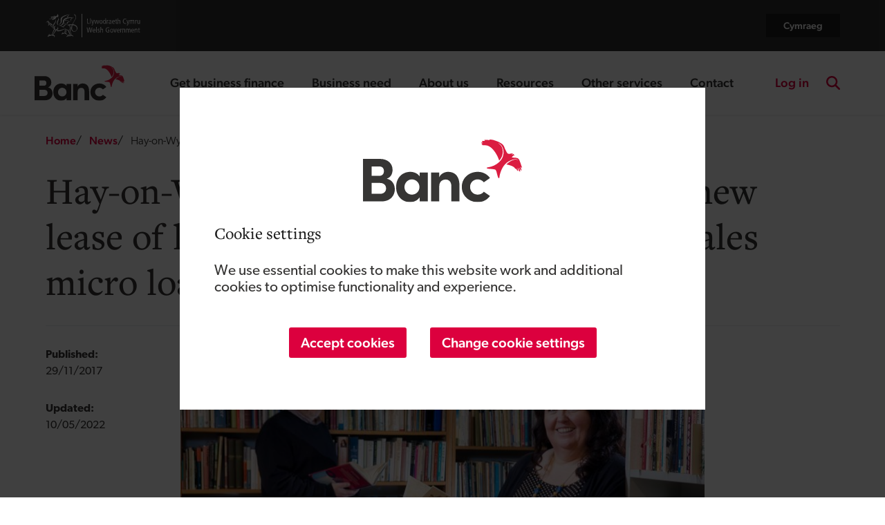

--- FILE ---
content_type: text/html; charset=UTF-8
request_url: https://developmentbank.wales/news-and-events/hay-wyes-poetry-bookshop-enjoying-new-lease-life-after-development-bank-wales-micro
body_size: 10967
content:
<!DOCTYPE html>
<html lang="en" dir="ltr">
<head>
<script data-cookieconsent="ignore">
  window.dataLayer = window.dataLayer || [];
  function gtag() { dataLayer.push(arguments); }
  gtag('consent', 'default', { ad_personalization: 'denied', ad_storage: 'denied', ad_user_data: 'denied', analytics_storage: 'denied', functionality_storage: 'denied', personalization_storage: 'denied', security_storage: 'granted', wait_for_update: 500 });
  gtag('set', 'ads_data_redaction', true);
  gtag('set', 'url_passthrough', false);
</script>
<script data-cookieconsent="ignore">
  /* Separate DEV and LIVE output for Google Tag Manager using Client-side switch. */
  var GTMcode = "GTM-TSLDWC7"; // DEFAULT - unmatched LIVE
  var myHostname = window.location.hostname;
  var isDevHostname = /(^|.+\.)(.*(staging|beta).*\.developmentbank\.wales|stimulize\.co\.uk|localhost|workspace|212\.53\.86\.164)$/i;
  if (isDevHostname.exec(myHostname)) {
    GTMcode = "GTM-W7QQDBM"; // DEV
  }
  (function (w, d, s, l, i) {
    w[l] = w[l] || [];
    w[l].push({'gtm.start': new Date().getTime(), event: 'gtm.js'});
    var f = d.getElementsByTagName(s)[0];
    var j = d.createElement(s);
    var dl = l != 'dataLayer' ? '&l=' + l : '';
    j.src = 'https://www.googletagmanager.com/gtm.js?id=' + i + dl + '';
    j.async = true;
    f.parentNode.insertBefore(j, f);
  })(window, document, 'script', 'dataLayer', GTMcode);
</script>
  <meta charset="utf-8" />
<noscript><style>form.antibot * :not(.antibot-message) { display: none !important; }</style>
</noscript><meta name="description" content="The Poetry Bookshop in Hay-on-Wye has recently re-opened in a new location following a refurbishment, part-funded by a Development Bank of Wales micro loan." />
<meta property="og:site_name" content="Development Bank of Wales" />
<meta property="og:type" content="article" />
<meta property="og:title" content="Hay-on-Wye’s Poetry Bookshop enjoying new lease of life after Development Bank of Wales micro loan" />
<meta property="og:image" content="https://developmentbank.wales/sites/default/files/styles/large/public/2017-11/Poetry-Bookshop-resized.jpg?itok=Q3oi0TMW" />
<meta name="twitter:image" content="https://developmentbank.wales/sites/default/files/2017-11/Poetry-Bookshop-resized.jpg" />
<meta name="Generator" content="Drupal 11 (https://www.drupal.org)" />
<meta name="MobileOptimized" content="width" />
<meta name="HandheldFriendly" content="true" />
<meta name="viewport" content="width=device-width, initial-scale=1.0" />
<script src="https://consent.cookiebot.com/uc.js?" id="Cookiebot" data-cbid="05d8c85d-f6b3-4004-9bf7-0d46df72e5e4" data-blockingmode="auto" type="text/javascript"></script>
<link rel="icon" href="/themes/banc/img/favicon/favicon.ico" type="image/vnd.microsoft.icon" />
<link rel="alternate" hreflang="en" href="https://developmentbank.wales/news-and-events/hay-wyes-poetry-bookshop-enjoying-new-lease-life-after-development-bank-wales-micro" />
<link rel="alternate" hreflang="cy" href="https://developmentbank.wales/cy/newyddion-digwyddiadau/poetry-bookshop-y-gelli-gandryll-yn-mwynhau-prydles-newydd-ar-ol-cael-micro" />
<link rel="canonical" href="https://developmentbank.wales/news-and-events/hay-wyes-poetry-bookshop-enjoying-new-lease-life-after-development-bank-wales-micro" />
<link rel="shortlink" href="https://developmentbank.wales/node/185" />

    <meta name="msvalidate.01" content="0EB1E46BCBADA8CF60E93FBB95765F87"/>
    <meta name="facebook-domain-verification"
          content="3d1uvbltdhwja2u0z40yd7zwisdpkc"/>
    <meta name="facebook-domain-verification"
          content="nzyz6c6gtgrfsn9oamc092fdp3wzih"/>
    <title>Hay-on-Wye’s Poetry Bookshop enjoying new lease of life after Development Bank of Wales micro loan - Dev Bank</title>

    <link rel="dns-prefetch" href="https://www.google.com">
    <link rel="dns-prefetch" href="https://www.gstatic.com">
    <link rel="dns-prefetch" href="https://px.ads.linkedin.com">
    <link rel="dns-prefetch" href="https://script.hotjar.com">
    <link rel="dns-prefetch" href="https://stats.g.doubleclick.net">
    <link rel="dns-prefetch" href="https://vars.hotjar.com">
    <link rel="dns-prefetch" href="https://snap.licdn.com">
    <link rel="dns-prefetch" href="https://connect.facebook.net">
    <link rel="dns-prefetch" href="https://static.ads-twitter.com">
    <link rel="dns-prefetch" href="https://www.facebook.com">
    <link rel="dns-prefetch" href="https://www.googletagmanager.com">
    <link rel="dns-prefetch" href="https://static.hotjar.com">
    <link rel="dns-prefetch" href="https://googleads.g.doubleclick.net">
    <link rel="dns-prefetch" href="https://www.googleadservices.com">
    <link rel="dns-prefetch" href="https://www.google.co.uk">
    <link rel="dns-prefetch" href="https://www.google-analytics.com">
    <link rel="dns-prefetch" href="https://use.typekit.net">
    <link rel="stylesheet" media="all" href="/themes/contrib/stable/css/core/components/progress.module.css?t6a7wh" />
<link rel="stylesheet" media="all" href="/sites/default/files/css/optimized/css_LpLEHnNmBeNomdeshUVLu1Syq1pS0x0vn8U1JktGdnw.cczDS7nvbthupsSysMdGwqZTpzUekd8SDezy7Dfom8s.css?t6a7wh" />
<link rel="stylesheet" media="all" href="/themes/contrib/stable/css/system/components/align.module.css?t6a7wh" />
<link rel="stylesheet" media="all" href="/themes/contrib/stable/css/system/components/container-inline.module.css?t6a7wh" />
<link rel="stylesheet" media="all" href="/themes/contrib/stable/css/system/components/clearfix.module.css?t6a7wh" />
<link rel="stylesheet" media="all" href="/themes/contrib/stable/css/system/components/hidden.module.css?t6a7wh" />
<link rel="stylesheet" media="all" href="/themes/contrib/stable/css/system/components/item-list.module.css?t6a7wh" />
<link rel="stylesheet" media="all" href="/themes/contrib/stable/css/system/components/js.module.css?t6a7wh" />
<link rel="stylesheet" media="all" href="/themes/contrib/stable/css/system/components/position-container.module.css?t6a7wh" />
<link rel="stylesheet" media="all" href="/themes/contrib/stable/css/system/components/reset-appearance.module.css?t6a7wh" />
<link rel="stylesheet" media="all" href="/modules/custom/bw_cookiebot/css/cookiebot-form.css?t6a7wh" />
<link rel="stylesheet" media="all" href="/modules/custom/bw_cookiebot/css/cookiebot-declaration.css?t6a7wh" />
<link rel="stylesheet" media="all" href="/modules/custom/bw_cookiebot/css/cookiebot-banner.css?t6a7wh" />
<link rel="stylesheet" media="all" href="/sites/default/files/css/optimized/css_5IwKLamlIJyNbJvXhxJJmQ0EvoF6iEHi7npJdTLTXe0.BWTl7Qp8otDswVSHJfRoEKB-Z9m_vFBbTWaf-vWX_R8.css?t6a7wh" />
<link rel="stylesheet" media="all" href="/modules/contrib/paragraphs/css/paragraphs.unpublished.css?t6a7wh" />
<link rel="stylesheet" media="all" href="/themes/banc_2022/css/style.css?t6a7wh" />

      

        <link rel="stylesheet" href="https://use.typekit.net/atd4dgy.css">

        <link rel="alternate" type="application/rss+xml" title="RSS"
              href="https://www.developmentbank.wales/rss.xml"/>
        <link rel="search" type="application/opensearchdescription+xml"
              href="https://www.developmentbank.wales/opensearch_desc.xml"
              title=" DevelopmentBank Search"/>

        <link rel="apple-touch-icon-precomposed" sizes="57x57"
              href="https://developmentbank.wales/themes/banc/img/favicon/apple-touch-icon-57x57.png"/>
        <link rel="apple-touch-icon-precomposed" sizes="114x114"
              href="https://developmentbank.wales/themes/banc/img/favicon/apple-touch-icon-114x114.png"/>
        <link rel="apple-touch-icon-precomposed" sizes="72x72"
              href="https://developmentbank.wales/themes/banc/img/favicon/apple-touch-icon-72x72.png"/>
        <link rel="apple-touch-icon-precomposed" sizes="144x144"
              href="https://developmentbank.wales/themes/banc/img/favicon/apple-touch-icon-144x144.png"/>
        <link rel="apple-touch-icon-precomposed" sizes="60x60"
              href="https://developmentbank.wales/themes/banc/img/favicon/apple-touch-icon-60x60.png"/>
        <link rel="apple-touch-icon-precomposed" sizes="120x120"
              href="https://developmentbank.wales/themes/banc/img/favicon/apple-touch-icon-120x120.png"/>
        <link rel="apple-touch-icon-precomposed" sizes="76x76"
              href="https://developmentbank.wales/themes/banc/img/favicon/apple-touch-icon-76x76.png"/>
        <link rel="apple-touch-icon-precomposed" sizes="152x152"
              href="https://developmentbank.wales/themes/banc/img/favicon/apple-touch-icon-152x152.png"/>

        <link rel="icon" type="image/png"
              href="https://developmentbank.wales/themes/banc/img/favicon/favicon-196x196.png"
              sizes="196x196"/>
        <link rel="icon" type="image/png"
              href="https://developmentbank.wales/themes/banc/img/favicon/favicon-96x96.png"
              sizes="96x96"/>
        <link rel="icon" type="image/png"
              href="https://developmentbank.wales/themes/banc/img/favicon/favicon-32x32.png"
              sizes="32x32"/>
        <link rel="icon" type="image/png"
              href="https://developmentbank.wales/themes/banc/img/favicon/favicon-16x16.png"
              sizes="16x16"/>
        <link rel="icon" type="image/png"
              href="https://developmentbank.wales/themes/banc/img/favicon/favicon-128.png"
              sizes="128x128"/>

        <meta name="application-name" content="Development Bank of Wales"/>

        <meta name="msapplication-TileColor" content="#DC003E"/>
        <meta name="msapplication-TileImage"
              content="https://developmentbank.wales/themes/banc/img/favicon/mstile-144x144.png"/>
        <meta name="msapplication-square70x70logo"
              content="https://developmentbank.wales/themes/banc/img/favicon/mstile-70x70.png"/>
        <meta name="msapplication-square150x150logo"
              content="https://developmentbank.wales/themes/banc/img/favicon/mstile-150x150.png"/>
        <meta name="msapplication-wide310x150logo"
              content="https://developmentbank.wales/themes/banc/img/favicon/mstile-310x150.png"/>
        <meta name="msapplication-square310x310logo"
              content="https://developmentbank.wales/themes/banc/img/favicon/mstile-310x310.png"/>

        <meta name="theme-color" content="#dc003e">

        <meta property="og:type" content="website"/>

        <noscript>
          <style>form.antibot * :not(.antibot-message) {
              display: none !important;
            }</style>
        </noscript>
        <noscript>
          <link type="text/css"
                href="/themes/banc/css/eligibility-checker--no-script.css"
                rel="stylesheet">
        </noscript>

        <meta name="google-site-verification"
              content="rfNflhSII2LeqKrUUXLOz4aeKCvyexDuJnwUOpNSyRo"/>
</head>

<a href="#main-content" class="visually-hidden focusable skip-link">
  Skip to main content
</a>

  <div class="dialog-off-canvas-main-canvas" data-off-canvas-main-canvas>
    
    <div id="block-banc-2022-cookiebotbanner">
  
    
      <div role="banner" class="cookie-control cookie-control--no-js no-js cookiebot-banner no-js2 js-cookiebot-banner-no-js2">
  <div class="container">
    <div class="col-md-12">
      <div class="cookie-control__content">
        <p>We use Javascript to set most of our cookies. Unfortunately Javascript is not running on your browser, so you cannot change your settings using this page. To control your cookie settings using this page try turning on Javascript in your browser.</p>
      </div>
      <div class="cookie-control__actions">
        <a href="/node/1996" class="cookie-control__link button button--link">About cookies</a>
      </div>

    </div>
  </div>
</div>

<article class="cookie-control js-cookiebot-banner-prompt cookiebot-banner cookiebot-banner--prompt js-cookiebot-banner-prompt">
  <div role="banner" class="cookie-control__banner">
    <header class="cookie-control__header">
      <img src="/themes/banc_2022/img/logo/logo.svg" class="cookie-control__logo" alt="dbw Capital logo">
      <h2>Cookie settings</h2>
    </header>
    <div class="cookie-control__content">
      <p>We use essential cookies to make this website work and additional cookies to optimise functionality and experience.</p>
      <footer class="cookie-control__actions">
        <button
          class="cookie-control__button js-cookiebot-banner-accept-all button button--red">Accept cookies</button>
        <button
          class="cookie-control__button js-cookiebot-settings-change button button--red">Change cookie settings</button>
      </footer>
    </div>
    <section class="cookie-control__settings">
      <div class="cookie-control__settings-text">
        
      </div>
      <header class="cookie-control__settings-header">
        <button
          class="cookie-control__button cookie-control__button--small js-cookiebot-accept-all button button--hollow">
          Accept all
        </button>
        <button
          class="cookie-control__button cookie-control__button--small js-cookiebot-reject-all button button--hollow">
          Reject all
        </button>
      </header>
      <div class="cookie-control__settings-list">
        <div class="cookie-control__settings-term">
          <h2 class="cookie-control__settings-heading h3">Analytics</h2>

          <h3>Cookies that measure website use</h3><p>We use industry-standard web analytics tool to measure how you use the website so we can improve it based on our user needs. These tools set cookies that store anonymised information about:</p><ul><li>how you got to the site</li><li>the pages you visit on our site and how long you spend on each page</li><li>what you click while you are visiting the site</li></ul>
        </div>
        <div class="cookie-control__settings-description">
          <input type="radio" id="analytics-on" name="analytics" value="1" class="js-cookiebot-radio">
          <label for="analytics-on" class=""><span class="visually-hidden">Analytics</span> On</label>

          <input type="radio" id="analytics-off" name="analytics" value="0" class="js-cookiebot-radio">
          <label for="analytics-off" class=""><span class="visually-hidden">Analytics</span> Off</label>

        </div>
        <div class="cookie-control__settings-term">
          <h2 class="cookie-control__settings-heading h3">Marketing</h2>

          <h3>Cookies that help with information and marketing</h3><p>For the promotion of our services we may use retargeting cookies. They may be set by ourselves or third parties. These cookies allow us or the third parties to display promotional material (for example, advertisements) to you on other websites you visit, to measure the performance of promotional material and content, and derive insights about those who viewed them.</p>
        </div>
        <div class="cookie-control__settings-description">

          <input type="radio" id="marketing-on" name="marketing" value="1" class="js-cookiebot-radio">
          <label for="marketing-on" class=""><span class="visually-hidden">Marketing</span> On</label>

          <input type="radio" id="marketing-off" name="marketing" value="0" class="js-cookiebot-radio">
          <label for="marketing-off" class=""><span class="visually-hidden">Marketing</span> Off</label>

        </div>
        <div class="cookie-control__settings-term">
          <h2 class="cookie-control__settings-heading h3">Personalisation</h2>

          <h3>Cookies that remember your settings</h3><p>These cookies do things like remember your preferences and the choices you make, to personalise your experience of using the site.</p>
        </div>
        <div class="cookie-control__settings-description">

          <input type="radio" id="personalisation-on" name="personalisation" value="1" class="js-cookiebot-radio">
          <label for="personalisation-on" class=""><span class="visually-hidden">Personalisation</span> On</label>

          <input type="radio" id="personalisation-off" name="personalisation" value="0" class="js-cookiebot-radio">
          <label for="personalisation-off" class=""><span class="visually-hidden">Personalisation</span> Off</label>

        </div>
        <div class="cookie-control__settings-term">
          <h2 class="cookie-control__settings-heading h3">Necessary cookies</h2>
          <h3>Strictly necessary cookies</h3><p>These essential cookies do things like:</p><ul><li>remember the notifications you’ve seen so we do not show them to you again</li><li>remember your progress through a form</li></ul><p>These cookies always need to be on.</p><p><a href="/cookies-policy">Find out more about cookies of developmentbank.wales</a></p>
        </div>
        <div class="cookie-control__settings-description">

        </div>
      </div>
      <footer class="cookie-control__settings-footer">
                <button
          class="cookie-control__button js-cookiebot-banner-accept button button--red">Save and exit</button>
      </footer>
    </section>
  </div>

</article>

  </div>


<header class="header-wrapper">
  <section class="global-header">
    <div class="container">
      <div class="row">
        <div class="col">
          <a href="https://gov.wales/" title="Welsh Government"
             class="global-header__logo"><span
              class="visually-hidden">Visit gov.wales website</span></a>
        </div>
        <div class="col ms-auto flex-grow-0">
          <nav class="global-header__lang" aria-label="Language switcher">
                
<div class="language-switcher-language-url" id="block-banc-2022-languageswitcher">
      <ul class="links"><li data-drupal-link-system-path="node/185" class="en is-really-active is-active" aria-current="page"><a href="/news-and-events/hay-wyes-poetry-bookshop-enjoying-new-lease-life-after-development-bank-wales-micro" class="language-link is-active" hreflang="en" data-drupal-link-system-path="node/185" aria-current="page">English</a></li><li data-drupal-link-system-path="node/185" class="cy is-active" aria-current="page"><a href="/cy/newyddion-digwyddiadau/poetry-bookshop-y-gelli-gandryll-yn-mwynhau-prydles-newydd-ar-ol-cael-micro" class="language-link" hreflang="cy" data-drupal-link-system-path="node/185">Cymraeg</a></li></ul>
  </div>


          </nav>
        </div>
      </div>
    </div>
  </section>

  
  <section
    class="main-header banner-at-top">

    <nav class="navbar navbar-expand-lg" aria-label="Main navigation">

      <div class="container-fluid">
        <a class="navbar-brand"
           href="/" title="DBW Home">
          <img class="main-header__logo"
               src="/themes/banc_2022/img/logo/logo.svg" alt="Banc logo"
               width="130"
               height="52">
        </a>
        <button class="navbar-toggler order-3" type="button"
                data-bs-toggle="collapse" data-bs-target="#main-nav"
                aria-controls="main-nav" aria-expanded="false"
                aria-label="Toggle navigation">
          <svg width="28" height="18.667" viewBox="0 0 28 18.667">

            <path fill="rgb(220,0,62)"
                  d="M1.75000146 0h24.49999708C27.21585064 0 28 .78414936 28 1.75000146c1e-8.96585207-.78414933 1.75000144-1.75000143 1.75000146H1.75000146C.78414936 3.50000292 0 2.71585356 0 1.75000146S.78414936 0 1.75000146 0z"/>
            <path fill="rgb(220,0,62)"
                  d="M1.75000146 15.1666793h24.49999708c.9658521 0 1.75000146.78414937 1.75000146 1.75000146 0 .9658521-.78414936 1.75000146-1.75000146 1.75000146H1.75000146C.78414936 18.66668222 0 17.88253286 0 16.91668076s.78414936-1.75000145 1.75000146-1.75000145z"/>
            <path fill="rgb(220,0,62)"
                  d="M9.11841269 7.58333965h17.13158585C27.21585064 7.58333965 28 8.36748901 28 9.33334111s-.78414936 1.75000146-1.75000146 1.75000146H9.1184127c-.9658521 0-1.75000146-.78414936-1.75000146-1.75000146s.78414936-1.75000146 1.75000146-1.75000146z"/>

          </svg>

        </button>
        <div class="collapse navbar-collapse ms-auto" id="main-nav">

              <nav id="block-banc-2022-main-menu" class="main-nav" aria-label="Main navigation toggle">
  <button class="navbar-toggler d-lg-none" type="button" data-bs-toggle="collapse" data-bs-target="#main-nav"
          aria-controls="main-nav" aria-expanded="false" aria-label="Toggle navigation">
    <svg viewBox="0 0 320 512" width="24"><path fill="#dc003e" d="M310.6 150.6c12.5-12.5 12.5-32.8 0-45.3s-32.8-12.5-45.3 0L160 210.7 54.6 105.4c-12.5-12.5-32.8-12.5-45.3 0s-12.5 32.8 0 45.3L114.7 256 9.4 361.4c-12.5 12.5-12.5 32.8 0 45.3s32.8 12.5 45.3 0L160 301.3 265.4 406.6c12.5 12.5 32.8 12.5 45.3 0s12.5-32.8 0-45.3L205.3 256 310.6 150.6z"/></svg>

  </button>
  
  
        
  
            <ul class="nav navbar-nav">
    
    
                          <li class="has-children js-has-children get-business-finance nav-item">
      
                    <a href="/get-business-finance">Get business finance <span class="visually-hidden">landing page</span></a>
      
                                
          
                  <div class="main-nav__sub">
        <a href="/get-business-finance" target="_self" class="main-nav__sub-top-item" data-drupal-link-system-path="node/2">Get business finance</a><ul class="nav flex-column">

    
    
                          <li class="nav-item">
      
                    <a href="/get-business-finance/business-loans">Business loans <span class="visually-hidden">landing page</span></a>
      
            </li>

    
                          <li class="nav-item">
      
                    <a href="/equity">Equity finance <span class="visually-hidden">landing page</span></a>
      
            </li>

    
                          <li class="nav-item">
      
                    <a href="/get-business-finance/interest-rates">Interest rates <span class="visually-hidden">landing page</span></a>
      
            </li>

    
                          <li class="nav-item">
      
                    <a href="/get-business-finance/apply-now">Apply now <span class="visually-hidden">landing page</span></a>
      
            </li>

              </ul>
          </div>
      
            </li>

    
                          <li class="has-children js-has-children business-need nav-item">
      
                    <a href="/business-need">Business need <span class="visually-hidden">landing page</span></a>
      
                                
          
                  <div class="main-nav__sub">
        <a href="/business-need" class="main-nav__sub-top-item" data-drupal-link-system-path="node/1340">Business need</a><ul class="nav flex-column">

    
    
                          <li class="nav-item">
      
                    <a href="/business-need/starting-business">Starting a business <span class="visually-hidden">landing page</span></a>
      
            </li>

    
                          <li class="nav-item">
      
                    <a href="/business-need/growing-business">Growing a business <span class="visually-hidden">landing page</span></a>
      
            </li>

    
                          <li class="nav-item">
      
                    <a href="/business-need/buying-business">Buying a business <span class="visually-hidden">landing page</span></a>
      
            </li>

    
                          <li class="nav-item">
      
                    <a href="/business-need/finance-tech-ventures">Developing a tech venture <span class="visually-hidden">landing page</span></a>
      
            </li>

    
                          <li class="nav-item">
      
                    <a href="/business-need/property-development-finance">Property development <span class="visually-hidden">landing page</span></a>
      
            </li>

    
                          <li class="nav-item">
      
                    <a href="/business-need/green-business-loan-scheme">Going green <span class="visually-hidden">landing page</span></a>
      
            </li>

              </ul>
          </div>
      
            </li>

    
                          <li class="has-children js-has-children about-us nav-item">
      
                    <a href="/about-us">About us <span class="visually-hidden">landing page</span></a>
      
                                
          
                  <div class="main-nav__sub">
        <a href="/about-us" target="_self" rel="" class="main-nav__sub-top-item" data-drupal-link-system-path="node/10">About us</a><ul class="nav flex-column">

    
    
                          <li class="nav-item">
      
                    <a href="/about-us/development-bank-wales">Who we are <span class="visually-hidden">landing page</span></a>
      
            </li>

    
                          <li class="nav-item">
      
                    <a href="/about-us/funds-we-manage">Funds we manage <span class="visually-hidden">landing page</span></a>
      
            </li>

    
                          <li class="nav-item">
      
                    <a href="/about-us/people-and-teams">People and teams <span class="visually-hidden">landing page</span></a>
      
            </li>

    
                          <li class="nav-item">
      
                    <a href="/about-us/performance-and-impact">Performance and impact <span class="visually-hidden">landing page</span></a>
      
            </li>

    
                          <li class="nav-item">
      
                    <a href="/about-us/stakeholders-and-partners">Stakeholders and partners <span class="visually-hidden">landing page</span></a>
      
            </li>

    
                          <li class="nav-item">
      
                    <a href="/sustainability">Sustainability <span class="visually-hidden">landing page</span></a>
      
            </li>

    
                          <li class="nav-item">
      
                    <a href="/about-us/governance">Governance <span class="visually-hidden">landing page</span></a>
      
            </li>

    
                          <li class="nav-item">
      
                    <a href="/diversity-inclusion">Diversity and inclusion <span class="visually-hidden">landing page</span></a>
      
            </li>

    
                          <li class="nav-item">
      
                    <a href="/about-us/careers">Careers <span class="visually-hidden">landing page</span></a>
      
            </li>

              </ul>
          </div>
      
            </li>

    
                          <li class="has-children js-has-children resources nav-item">
      
                    <a href="/resources">Resources <span class="visually-hidden">landing page</span></a>
      
                                
          
                  <div class="main-nav__sub">
        <a href="/resources" class="main-nav__sub-top-item" data-drupal-link-system-path="node/1341">Resources</a><ul class="nav flex-column">

    
    
                          <li class="nav-item">
      
                    <a href="/resources/learning-hub">Learning hub <span class="visually-hidden">landing page</span></a>
      
            </li>

    
                          <li class="nav-item">
      
                    <a href="/resources/learning-hub/founders-playbook">Founders playbook <span class="visually-hidden">landing page</span></a>
      
            </li>

    
                          <li class="nav-item">
      
                    <a href="/resources/case-studies">Case studies <span class="visually-hidden">landing page</span></a>
      
            </li>

    
                          <li class="nav-item">
      
                    <a href="/about-us/performance-and-impact/reports-and-documents">Documents and reports <span class="visually-hidden">landing page</span></a>
      
            </li>

    
                          <li class="nav-item">
      
                    <a href="/news-and-events">News <span class="visually-hidden">landing page</span></a>
      
            </li>

    
                          <li class="nav-item">
      
                    <a href="/resources/events">Events <span class="visually-hidden">landing page</span></a>
      
            </li>

    
                          <li class="nav-item">
      
                    <a href="/help">FAQs <span class="visually-hidden">landing page</span></a>
      
            </li>

    
                          <li class="nav-item">
      
                    <a href="/resources/customer-support">Customer support <span class="visually-hidden">landing page</span></a>
      
            </li>

              </ul>
          </div>
      
            </li>

    
                          <li class="has-children js-has-children other-services nav-item">
      
                    <a href="/other-services">Other services <span class="visually-hidden">landing page</span></a>
      
                                
          
                  <div class="main-nav__sub">
        <a href="/other-services" target="_self" rel="" class="main-nav__sub-top-item" data-drupal-link-system-path="node/51">Other services</a><ul class="nav flex-column">

    
    
                                        <li class="nav-item">
      
                            <span class="main-nav__subheading"> Development Bank of Wales</span>
      
            </li>

    
                          <li class="nav-item">
      
                    <a href="/other-services/angels-invest-wales">Angels Invest Wales <span class="visually-hidden">landing page</span></a>
      
            </li>

    
                          <li class="nav-item">
      
                    <a href="/green-homes-wales">Green Homes Wales <span class="visually-hidden">landing page</span></a>
      
            </li>

    
                          <li class="nav-item">
      
                    <a href="/other-services/economic-intelligence-wales">Economic Intelligence Wales <span class="visually-hidden">landing page</span></a>
      
            </li>

    
                              </ul>
          <ul class="nav flex-column">
                            <li class="nav-item">
      
                            <span class="main-nav__subheading main-nav__subheading--padding">Welsh Government</span>
      
            </li>

    
                          <li class="nav-item">
      
                    <a href="https://businesswales.gov.wales">Business Wales <span class="visually-hidden">landing page</span></a>
      
            </li>

    
                          <li class="nav-item">
      
                    <a href="https://www.gov.wales/your-home-in-wales">Your home in Wales  <span class="visually-hidden">landing page</span></a>
      
            </li>

              </ul>
          </div>
      
            </li>

    
                          <li class="nav-item">
      
                    <a href="/contact-us">Contact <span class="visually-hidden">landing page</span></a>
      
            </li>

                  <li class="nav-item nav-item--contact">
          <a href="/contact-us">Contact <span class="visually-hidden">toggle</span></a>
          <div class="main-nav__sub">
            <ul class="nav flex-column">
              <li class="nav-item">
                <a href="/contact-us">Contact</a>
              </li>
            </ul>
          </div>
        </li>
          </ul>
          


  </nav>


        </div>

        <nav class="utility-nav ms-auto" aria-label="Social navigation">
          <a target="_blank" rel="noopener noreferrer"
             class="utility-nav__social utility-nav__social--twitter"
             href="https://twitter.com/devbankwales"><span
              class="visually-hidden">DBW on X</span></a>
          <a target="_blank" rel="noopener noreferrer"
             class="utility-nav__social utility-nav__social--facebook"
             href="https://www.facebook.com/devbankwales"><span
              class="visually-hidden">DBW on Facebook</span></a>
          <a target="_blank" rel="noopener noreferrer"
             class="utility-nav__social utility-nav__social--linkedin"
             href="https://www.linkedin.com/company/18243949/ "><span
              class="visually-hidden">DBW on LinkedIn</span></a>
          <a target="_blank" rel="noopener noreferrer"
             class="utility-nav__social utility-nav__social--youtube"
             href="https://www.youtube.com/channel/UCusvIhGsp8fwwJAVtFdCPsQ"><span
              class="visually-hidden">DBW on YouTube</span></a>
              <nav id="block-banc-2022-account-menu" aria-label="User account menu">
    
    
                
              <ul class="nav">
                            <li class="nav-item">
              <a href="https://portal.developmentbank.wales/?WSLang=en">Log in</a>
              </li>
    </ul>
  

    </nav>


          <button type="button" class="search-toggle"><span
              class="visually-hidden">Search the site toggle</span></button>
        </nav>
      </div>
    </nav>

  </section>

  <article class="site-search">
    <button class="search-toggle"><span class="visually-hidden">Toggle site search</span>
    </button>
        <div class="search-form-input" data-drupal-selector="search-form-input" id="block-banc-2022-dbwsearchform">
  
    
      <form action="/search" method="get" id="search-form-input" accept-charset="UTF-8">
  <button type="button" class="search-toggle d-lg-none hidden"><span class="visually-hidden">Close search</span></button>
<div class="js-form-item form-item js-form-type-search form-type-search form-item-query js-form-item-query element-id-">

            <label for="edit-query" class="option">Search the site</label>
              <input placeholder=" " data-drupal-selector="edit-query" type="search" id="edit-query" name="query" value="" size="60" maxlength="128" class="form-search" />

      </div>
<input class="hidden button js-form-submit form-submit" data-drupal-selector="edit-submit" type="submit" id="edit-submit--2" name="op" value="Search" />
<input data-drupal-selector="form-4wfjg39rhbd5ozoykay7xcy7qdp9pnil0uv8at5xots" type="hidden" name="form_build_id" value="form-4WFjG39RHBd5OZOYkay7Xcy7Qdp9PnIl0UV8AT5XOTs" />
<input data-drupal-selector="edit-search-form-input" type="hidden" name="form_id" value="search_form_input" />

</form>

  </div>


  </article>
</header>


<main class="main">
  <a id="main-content" tabindex="-1"></a>

  <div class="container">
    <div class="main__highlighted">
      <div class="row">
        <div class="col">
              <div data-drupal-messages-fallback class="hidden"></div>


        </div>
      </div>
    </div>
  </div>

  <div class="container">
    <div class="main__help">
      <div class="row">
        <div class="col-md-12">
          
        </div>
      </div>
    </div>
  </div>

  <div class="main__content">
    
          <div id="block-banc-2022-breadcrumbs">
  
    
        <nav class="breadcrumbs" role="navigation" aria-labelledby="system-breadcrumb">
    <div class="container">
      <h2 id="system-breadcrumb" class="visually-hidden">Breadcrumb</h2>
      <ol class="breadcrumbs__list">
                  <li class="breadcrumbs__item">
                          <a class="breadcrumbs__link" href="/">Home</a>
                      </li>
                  <li class="breadcrumbs__item">
                          <a class="breadcrumbs__link" href="/news-and-events">News</a>
                      </li>
                  <li class="breadcrumbs__item">
                          Hay-on-Wye’s Poetry Bookshop enjoying new lease of life after Development Bank of Wales micro loan
                      </li>
              </ol>
    </div>
  </nav>

  </div>


          <div id="block-banc-2022-page-title">
  
    
      <div class="container">
  <div class="row">
    <div class="col">
      
              <h1><span>Hay-on-Wye’s Poetry Bookshop enjoying new lease of life after Development Bank of Wales micro loan</span>
</h1>
            
    </div>
  </div>
</div>

  </div>


          <div id="block-banc-2022-content">
  
    
      

<article class="page page--news">
  <div class="container">

        <section class="page__body">
      <div class="row">
        <div class="col-md-2">
                                                <div class="page__date">Published:
                <time
                  datetime="29/11/2017">29/11/2017</time>
              </div>
                                      <div class="page__date">Updated:
                <time
                  datetime="10/05/2022">10/05/2022</time>
              </div>
                                      <div class="page__tags">
                              </div>
                              </div>
        <div class="col-md-8">
          <div class="page__image">
            
    <img loading="lazy" src="/sites/default/files/styles/case_study_banner/public/2017-11/Poetry-Bookshop-resized.jpg?h=7f3039ba&amp;itok=wnr9AyhB" width="760" height="360" alt="Poetry Bookshop" />




          </div>
                      
  <p class="intro"><span><span><span>The <span><span>Poetry Bookshop in Hay-on-Wye has recently re-opened in a new location following a refurbishment, part-funded by a Development Bank of Wales <a href="https://developmentbank.wales/small-business-loans-wales">micro loan</a>. The shop has also expanded its stock to include new published works. </span></span></span></span></span></p>

<p><span><span><span><span><span>Opened in 1979, the <a href="/case-studies/poetry-bookshop">Poetry Bookshop</a> is the UK’s only bookshop dedicated to poetry and one of the longest established bookshops in the town of Hay – which is famous for its annual literary festival in May and June. The Poetry Bookshop, which is owned and run by Christopher and Melanie Prince, specialises in </span></span><span><span>every aspect of poetry; antiquarian, second-hand, out of print and now new publications. </span></span><span><span>Titles sold at the store range from Keats, Byron and Shakespeare through to modern poets like Rupi Kaur, Luke Kennard, Rhiannon Hooson and Kate Tempest. </span></span></span></span></span></p>

<p><span><span><span><span><span>&nbsp;“Hay-on-Wye is a booklovers’ paradise, and we’re very pleased to be able to broaden our appeal still further by offering customers the chance to find the very latest publications alongside the secondhand stock” explained co-owner Melanie. “</span></span><span><span>We are the only bookshop of our kind in the whole of the UK – and with our new central location, refurbishment and expansion we now have an attractive space for readings and book launches as well.” </span></span></span></span></span></p>

<p><span><span><span><span><span>“Gaynor from the development bank made the whole process incredibly easy. She was there at every stage and it felt like she was really taking time to understand our business and our needs. We have a much better and more realistic idea of our sector, thanks to Gaynor’s support, than if we had just blindly gone into the project.”</span></span></span></span></span></p>

<p><span><span><span><span><span>“Hay is a vibrant and exciting place for literature lovers and Christopher and Melanie’s shop is an important part of the town,” added Development Bank of Wales Investment Executive Gaynor Morris. “The shop has now re-opened, with a new look and new stock, just in time for the busy Christmas period. Chris and Mel have a good business plan and are meeting customer demand with their expansion plans.” </span></span></span></span></span></p>

<p><span><span><span><span><span>The Development Bank of Wales’ micro loans team can arrange loans for start-ups and established businesses from £1,000 to £100,000. If a company has been trading for more than two years, there is a fast track application process where decisions on loans up to £10,000 are made within two business days. </span></span></span></span></span></p>

<p>&nbsp;</p>

<p><span><span><span>&nbsp; </span></span></span></p>

                  </div>
      </div>
    </section>
  </div>

  
  <div class="container">

  
    <article
      class="cta-banner cta-banner-- cta-banner--small">

      <section class="cta-banner__body">
                  <p class="cta-banner__heading">
            What&#039;s next?
            
          </p>
                <div class="cta-banner__text">
          
  <p>Check to see if your business is eligible or start your online application now.</p>

          
        </div>
                  <a
            class="button button--banner"
            href="/Eligibility-checker">
            Check if my business is eligible
          </a>
                          <a
            class="button button--banner"
            href="/get-business-finance/apply-now">
            Apply now
          </a>
              </section>
    </article>

  </div>



</article>

  </div>


    
  </div>
  <div class="container">
    <article class="feedback">

      <div class="feedback__toggle-wrapper">
        <button href="/ajax/webform/feedback"
          class="button button--link feedback__toggle use-ajax">Help us improve our site</button>
      </div>
      <div class="feedback__form">
      </div>
    </article>
  </div>

  <div id="ajax-webform-wrapper"></div>
</main>

<footer class="main-footer">
  <div class="container">
    <div class="row align-items-center">
      <div class="col-lg-7 col-md-auto">
        <img class="main-footer__logo"
             src="/themes/banc_2022/img/logo/wg-partner.png"
             alt="Welsh Government partner logo" width="188">
      </div>
      <div class="col-md-auto mt-3 mt-md-0 mb-3 mb-md-0 ms-lg-0 ms-md-auto">
        <img class="main-footer__logo"
             src="/themes/banc_2022/img/logo/logo-invert.svg" alt="Banc logo"
             width="130"
             height="52">
      </div>
      <div class="ms-lg-auto ms-md-3 col-md-auto">

        <nav class="utility-nav ms-auto" aria-label="Footer ocial navigation">
          <a target="_blank" rel="noopener noreferrer"
             class="utility-nav__social utility-nav__social--twitter"
             href="https://twitter.com/devbankwales"><span
              class="visually-hidden">DBW on X</span></a>
          <a target="_blank" rel="noopener noreferrer"
             class="utility-nav__social utility-nav__social--facebook"
             href="https://www.facebook.com/devbankwales"><span
              class="visually-hidden">DBW on Facebook</span></a>
          <a target="_blank" rel="noopener noreferrer"
             class="utility-nav__social utility-nav__social--linkedin"
             href="https://www.linkedin.com/company/18243949/ "><span
              class="visually-hidden">DBW on LinkedIn</span></a>
          <a target="_blank" rel="noopener noreferrer"
             class="utility-nav__social utility-nav__social--youtube"
             href="https://www.youtube.com/channel/UCusvIhGsp8fwwJAVtFdCPsQ"><span
              class="visually-hidden">DBW on YouTube</span></a>
        </nav>
      </div>
    </div>
    <div class="row">
      <div class="col">
        <nav class="main-footer__main-menu" aria-label="Footer main menu">
          
  
            <ul class="nav navbar-nav">
    
    
                          <li class="nav-item">
      
                    <a href="/get-business-finance">Get business finance <span class="visually-hidden">landing page</span></a>
      
            </li>

    
                          <li class="nav-item">
      
                    <a href="/business-need">Business need <span class="visually-hidden">landing page</span></a>
      
            </li>

    
                          <li class="nav-item">
      
                    <a href="/about-us">About us <span class="visually-hidden">landing page</span></a>
      
            </li>

    
                          <li class="nav-item">
      
                    <a href="/resources">Resources <span class="visually-hidden">landing page</span></a>
      
            </li>

    
                          <li class="nav-item">
      
                    <a href="/other-services">Other services <span class="visually-hidden">landing page</span></a>
      
            </li>

    
                          <li class="nav-item">
      
                    <a href="/contact-us">Contact <span class="visually-hidden">landing page</span></a>
      
            </li>

                  <li class="nav-item nav-item--contact">
          <a href="/contact-us">Contact <span class="visually-hidden">toggle</span></a>
          <div class="main-nav__sub">
            <ul class="nav flex-column">
              <li class="nav-item">
                <a href="/contact-us">Contact</a>
              </li>
            </ul>
          </div>
        </li>
          </ul>
          


        </nav>
      </div>
    </div>

    <div class="row">
      <div class="col">
        <section class="main-footer__nav">
              <nav id="block-banc-2022-footer" aria-label="block-banc-2022-footer">
    
    
                
              <ul class="nav">
                            <li class="nav-item">
              <a href="/terms-and-conditions" target="_self" rel="" data-drupal-link-system-path="node/64">Terms &amp; conditions</a>
              </li>
                        <li class="nav-item">
              <a href="/privacy-notice-0" target="_self" data-drupal-link-system-path="node/76">Privacy</a>
              </li>
                        <li class="nav-item">
              <a href="/accessibility-statement-development-bank-wales" target="_self" rel="" data-drupal-link-system-path="node/63">Accessibility</a>
              </li>
                        <li class="nav-item">
              <a href="/welsh-language-policy" target="_self" rel="" data-drupal-link-system-path="node/68">Welsh Language policy</a>
              </li>
                        <li class="nav-item">
              <a href="/company-details" data-drupal-link-system-path="node/127">Company details</a>
              </li>
                        <li class="nav-item">
              <a href="/customer-charter" data-drupal-link-system-path="node/1525">Customer charter</a>
              </li>
                        <li class="nav-item">
              <a href="/sitemap" target="_self" rel="" data-drupal-link-system-path="sitemap">Sitemap</a>
              </li>
        </ul>
  

    </nav>


        </section>
      </div>
    </div>
    <div class="row">
      <div class="col-md">
        <section class="main-footer__copyright">
          <p>
            Development Bank of Wales Plc (Banc Datblygu Cymru ccc) is the holding company of a Group that trades as Development Bank of Wales. The Group is made up of a number of subsidiaries which are registered with names including the initials DBW. Development Bank of Wales Plc is a development finance company wholly owned by the Welsh Ministers and it is neither authorised nor regulated by the Prudential Regulation Authority (PRA) or the Financial Conduct Authority (FCA). The Development Bank of Wales (Banc Datblygu Cymru ccc) has three subsidiaries which are authorised and regulated by the FCA. Please note that neither the Development Bank of Wales Plc (Banc Datblygu Cymru ccc) nor any of its subsidiaries are banking institutions or operate as such. This means that none of the group entities are able to accept deposits from the public. View the Development Bank of Wales PLC’s <a href='/about-us/governance'>complete legal structure</a> chart.
          </p>
          <p>
            Development Bank of Wales Plc - Registered in England and Wales under number 4055414 at Unit J, Yale Business Village, Ellice Way, Wrexham LL13 7YL
          </p>
        </section>
      </div>
    </div>
  </div>
</footer>

  </div>


<script type="application/json" data-drupal-selector="drupal-settings-json">{"path":{"baseUrl":"\/","pathPrefix":"","currentPath":"node\/185","currentPathIsAdmin":false,"isFront":false,"currentLanguage":"en"},"pluralDelimiter":"\u0003","suppressDeprecationErrors":true,"ajaxPageState":{"libraries":"eJxFilEOAiEMBS_U3RouRFq2smgFQkt0b-8mRv14mcnkMdUUwyUEzNqYdDE_tNQM_IyptXsRbo4_W5hqlQGpDcFtzE660o1eIHrFczGZQadBeVDf7Xv5l3XWPlmL7bKBObkYfgB2mMsDmUzeor05Zg","theme":"banc_2022","theme_token":null},"ajaxTrustedUrl":{"\/search":true},"cookiebot":{"defaultPreferences":{"analytics":1,"marketing":1,"personalisation":1}},"user":{"uid":0,"permissionsHash":"0fe8c5bf7ee09b85e940f04f07a8bc236e491dfeefab36d192c902826a01ac65"}}</script>
<script src="/core/assets/vendor/jquery/jquery.min.js?v=4.0.0-rc.1" data-cookieconsent="ignore"></script>
<script src="/core/assets/vendor/once/once.min.js?v=1.0.1" data-cookieconsent="ignore"></script>
<script src="/core/misc/drupalSettingsLoader.js?v=11.2.8" data-cookieconsent="ignore"></script>
<script src="/core/misc/drupal.js?v=11.2.8" data-cookieconsent="ignore"></script>
<script src="/core/misc/drupal.init.js?v=11.2.8" data-cookieconsent="ignore"></script>
<script src="/core/assets/vendor/tabbable/index.umd.min.js?v=6.2.0" data-cookieconsent="ignore"></script>
<script src="/themes/banc_2022/js/bootstrap.min.js?v=1" data-cookieconsent="ignore"></script>
<script src="/themes/banc_2022/js/custom.js?v=1" data-cookieconsent="ignore"></script>
<script src="https://cdn.jsdelivr.net/npm/js-cookie@3.0.5/dist/js.cookie.min.js"></script>
<script src="/modules/custom/bw_cookiebot/js/cookiebot-banner.js?v=1.x" data-cookieconsent="ignore"></script>
<script src="/core/misc/progress.js?v=11.2.8" data-cookieconsent="ignore"></script>
<script src="/core/assets/vendor/loadjs/loadjs.min.js?v=4.3.0" data-cookieconsent="ignore"></script>
<script src="/core/misc/debounce.js?v=11.2.8" data-cookieconsent="ignore"></script>
<script src="/core/misc/announce.js?v=11.2.8" data-cookieconsent="ignore"></script>
<script src="/core/misc/message.js?v=11.2.8" data-cookieconsent="ignore"></script>
<script src="/core/misc/ajax.js?v=11.2.8" data-cookieconsent="ignore"></script>
<script src="/themes/contrib/stable/js/ajax.js?v=11.2.8" data-cookieconsent="ignore"></script>
<script src="/sites/default/files/js/optimized/js_dzyiiz2QIMiWw-l5xk39kamuGQrJMMbU53o81KGYLwQ.lM_qS8Youi8ng-rpF5oWFHXBRNkbSb97VRT1-olIBVY.js?v=1.x"></script>


</body>
</html>


--- FILE ---
content_type: text/css
request_url: https://developmentbank.wales/modules/custom/bw_cookiebot/css/cookiebot-declaration.css?t6a7wh
body_size: 152
content:
#CookieDeclarationChangeConsent {
  display: none !important;;
}

.CookieDeclarationDialogText {
  max-width: 800px;
}

.CookieDeclarationTypeHeader,
.CookieDeclarationTableHeader {
  font-weight: 500 !important;
}


--- FILE ---
content_type: text/css
request_url: https://developmentbank.wales/modules/custom/bw_cookiebot/css/cookiebot-banner.css?t6a7wh
body_size: 747
content:
/* Hide the provided banner/button widget */
#CybotCookiebotDialog, #CookiebotWidget {
  display: none !important;
}
.cookiebot-banner:not(.no-js) {
  display: none;
}
.cookiebot-banner {
  background: #efedea;
  color: #1f1f1f;
  font-size: 18px;
  padding: 0;
  position: relative;
}
.cookiebot-banner p {
  line-height: 24px;
  margin: 0 0 20px;
}
.cookiebot-banner__container {
  display: flex;
  gap: 30px;
  max-width: 990px;
  margin-left: auto;
  margin-right: auto;
  padding: 30px 15px;
}
.cookiebot-banner__container p {
  margin-bottom: 0;
}
.cookiebot-banner__button {
  margin-right: 15px;
  margin-top: 10px;
}


.cookiebot-banner__close {
  -webkit-appearance: none;
  -moz-appearance: none;
  align-self: flex-start;
  appearance: none;
  color: #007a6e;
  background-image: url("data:image/svg+xml;charset=utf8,%3Csvg width=%2213%22 height=%2213%22 xmlns=%22http://www.w3.org/2000/svg%22 xmlns:xlink=%22http://www.w3.org/1999/xlink%22%3E%3Cdefs%3E%3Cpath d=%22M43.333 5.04v5.678h5.678v2.839h-5.678v5.677h-2.838v-5.677h-5.678v-2.839h5.677V5.04h2.84z%22 id=%22a%22/%3E%3C/defs%3E%3Cuse fill=%22%23007a6e%22 transform=%22rotate%2845 31.657 -33.111%29%22 xlink:href=%22%23a%22 fill-rule=%22evenodd%22/%3E%3C/svg%3E");
  background-size: 15px 15px;
  background-position: right;
  background-repeat: no-repeat;
  background-color: inherit;
  border: 0;
  font-size: 16px;
  font-weight: 500;
  padding-right: 20px;
  padding-left: 0;
  margin-top: 0 !important;
}
.cookiebot-banner__close:hover {
  background-image: url("data:image/svg+xml;charset=utf8,%3Csvg width=%2213%22 height=%2213%22 xmlns=%22http://www.w3.org/2000/svg%22 xmlns:xlink=%22http://www.w3.org/1999/xlink%22%3E%3Cdefs%3E%3Cpath d=%22M43.333 5.04v5.678h5.678v2.839h-5.678v5.677h-2.838v-5.677h-5.678v-2.839h5.677V5.04h2.84z%22 id=%22a%22/%3E%3C/defs%3E%3Cuse fill=%22%23000%22 transform=%22rotate%2845 31.657 -33.111%29%22 xlink:href=%22%23a%22 fill-rule=%22evenodd%22/%3E%3C/svg%3E");
  color: black;
  cursor: pointer;
}
.cookie-control__settings-footer {
  margin-top: 30px;
}


--- FILE ---
content_type: text/css
request_url: https://developmentbank.wales/sites/default/files/css/optimized/css_5IwKLamlIJyNbJvXhxJJmQ0EvoF6iEHi7npJdTLTXe0.BWTl7Qp8otDswVSHJfRoEKB-Z9m_vFBbTWaf-vWX_R8.css?t6a7wh
body_size: 225
content:
a.elf-external.elf-icon {
  background: url(/modules/contrib/elf/css/../images/link.png) right center no-repeat;
  padding-right: 12px;
}
a.elf-mailto.elf-icon {
  background: url(/modules/contrib/elf/css/../images/mail.png) right center no-repeat;
  padding-right: 12px;
}
a.elf-external .screen-reader-only {
  position: absolute;
  width: 1px;
  clip: rect(0 0 0 0);
  overflow: hidden;
  white-space: nowrap;
}


--- FILE ---
content_type: text/css
request_url: https://developmentbank.wales/themes/banc_2022/css/style.css?t6a7wh
body_size: 87425
content:
@charset "UTF-8";
/* WHAT ARE THESE NUMBERS? */
/* ITCSS or "inverted triangle CSS" is just sensible priority order for SCSS files that help
    keep the cascade logical and avoid needing to go crazy with specificity or !important

    1. Settings – used with preprocessors and contain font, colors definitions, etc.
    2. Tools – globally used mixins and functions. It’s important not to output any CSS in the first 2 layers.
    3. Generic – reset and/or normalize styles, box-sizing definition, etc. This is the first layer which generates actual CSS.
    4. Elements – styling for bare HTML elements (like H1, A, etc.). These come with default styling from the browser so we can redefine them here.
    5. Objects – class-based selectors which define undecorated design patterns, for example the media object known from OOCSS
    6. Components – specific UI components. This is where most of our work takes place. We often compose UI components of Objects and Components
    7. Utilities – utilities and helper classes with ability to override anything which goes before in the triangle, e.g. hide helper class
 */
/* Raw colours */
/* Context colours */
/* Fonts */
.teaser__tag, .page__tag {
  background-color: #faa61a;
  border-radius: 3px;
  color: #363534;
  font-family: "canada-type-gibson", Arial, sans-serif;
  font-size: 16px;
  font-weight: 500;
  line-height: 1;
  padding: 2px 15px;
}

/*!
 * Bootstrap (https://getbootstrap.com/)
 * Copyright 2011-2021 The Bootstrap Authors
 * Copyright 2011-2021 Twitter, Inc.
 * Licensed under MIT (https://github.com/twbs/bootstrap/blob/main/LICENSE)
 */
:root {
  --bs-blue: #0d6efd;
  --bs-indigo: #6610f2;
  --bs-purple: #6f42c1;
  --bs-pink: #d63384;
  --bs-red: #dc3545;
  --bs-orange: #fd7e14;
  --bs-yellow: #ffc107;
  --bs-green: #198754;
  --bs-teal: #20c997;
  --bs-cyan: #0dcaf0;
  --bs-white: #fff;
  --bs-gray: #6c757d;
  --bs-gray-dark: #343a40;
  --bs-gray-100: #f8f9fa;
  --bs-gray-200: #e9ecef;
  --bs-gray-300: #dee2e6;
  --bs-gray-400: #ced4da;
  --bs-gray-500: #adb5bd;
  --bs-gray-600: #6c757d;
  --bs-gray-700: #495057;
  --bs-gray-800: #343a40;
  --bs-gray-900: #212529;
  --bs-primary: #dc003e;
  --bs-secondary: #e6ddb8;
  --bs-success: #198754;
  --bs-info: #0dcaf0;
  --bs-warning: #ffc107;
  --bs-danger: #dc3545;
  --bs-light: #f8f9fa;
  --bs-dark: #212529;
  --bs-primary-rgb: 220, 0, 62;
  --bs-secondary-rgb: 230, 221, 184;
  --bs-success-rgb: 25, 135, 84;
  --bs-info-rgb: 13, 202, 240;
  --bs-warning-rgb: 255, 193, 7;
  --bs-danger-rgb: 220, 53, 69;
  --bs-light-rgb: 248, 249, 250;
  --bs-dark-rgb: 33, 37, 41;
  --bs-white-rgb: 255, 255, 255;
  --bs-black-rgb: 0, 0, 0;
  --bs-body-color-rgb: 54, 53, 52;
  --bs-body-bg-rgb: 255, 255, 255;
  --bs-font-sans-serif: system-ui, -apple-system, "Segoe UI", Roboto, "Helvetica Neue", Arial, "Noto Sans", "Liberation Sans", sans-serif, "Apple Color Emoji", "Segoe UI Emoji", "Segoe UI Symbol", "Noto Color Emoji";
  --bs-font-monospace: SFMono-Regular, Menlo, Monaco, Consolas, "Liberation Mono", "Courier New", monospace;
  --bs-gradient: linear-gradient(180deg, rgba(255, 255, 255, 0.15), rgba(255, 255, 255, 0));
  --bs-body-font-family: var(--bs-font-sans-serif);
  --bs-body-font-size: 1rem;
  --bs-body-font-weight: 400;
  --bs-body-line-height: 1.5;
  --bs-body-color: #363534;
  --bs-body-bg: #fff;
}

*,
*::before,
*::after {
  box-sizing: border-box;
}

@media (prefers-reduced-motion: no-preference) {
  :root {
    scroll-behavior: smooth;
  }
}

body {
  margin: 0;
  font-family: var(--bs-body-font-family);
  font-size: var(--bs-body-font-size);
  font-weight: var(--bs-body-font-weight);
  line-height: var(--bs-body-line-height);
  color: var(--bs-body-color);
  text-align: var(--bs-body-text-align);
  background-color: var(--bs-body-bg);
  -webkit-text-size-adjust: 100%;
  -webkit-tap-highlight-color: rgba(0, 0, 0, 0);
}

hr {
  margin: 1rem 0;
  color: inherit;
  background-color: currentColor;
  border: 0;
  opacity: 0.25;
}

hr:not([size]) {
  height: 1px;
}

h6, .h6, h5, .h5, h4, .h4, h3, .h3, h2, .h2, h1, .h1 {
  margin-top: 0;
  margin-bottom: 0.5rem;
  font-weight: 500;
  line-height: 1.2;
}

h1, .h1 {
  font-size: calc(1.375rem + 1.5vw);
}
@media (min-width: 1200px) {
  h1, .h1 {
    font-size: 2.5rem;
  }
}

h2, .h2 {
  font-size: calc(1.325rem + 0.9vw);
}
@media (min-width: 1200px) {
  h2, .h2 {
    font-size: 2rem;
  }
}

h3, .h3 {
  font-size: calc(1.3rem + 0.6vw);
}
@media (min-width: 1200px) {
  h3, .h3 {
    font-size: 1.75rem;
  }
}

h4, .h4 {
  font-size: calc(1.275rem + 0.3vw);
}
@media (min-width: 1200px) {
  h4, .h4 {
    font-size: 1.5rem;
  }
}

h5, .h5 {
  font-size: 1.25rem;
}

h6, .h6 {
  font-size: 1rem;
}

p {
  margin-top: 0;
  margin-bottom: 1rem;
}

abbr[title],
abbr[data-bs-original-title] {
  text-decoration: underline dotted;
  cursor: help;
  text-decoration-skip-ink: none;
}

address {
  margin-bottom: 1rem;
  font-style: normal;
  line-height: inherit;
}

ol,
ul {
  padding-left: 2rem;
}

ol,
ul,
dl {
  margin-top: 0;
  margin-bottom: 1rem;
}

ol ol,
ul ul,
ol ul,
ul ol {
  margin-bottom: 0;
}

dt {
  font-weight: 700;
}

dd {
  margin-bottom: 0.5rem;
  margin-left: 0;
}

blockquote {
  margin: 0 0 1rem;
}

b,
strong {
  font-weight: bolder;
}

small, .small {
  font-size: 0.875em;
}

mark, .mark {
  padding: 0.2em;
  background-color: #fcf8e3;
}

sub,
sup {
  position: relative;
  font-size: 0.75em;
  line-height: 0;
  vertical-align: baseline;
}

sub {
  bottom: -0.25em;
}

sup {
  top: -0.5em;
}

a {
  color: #dc003e;
  text-decoration: underline;
}
a:hover {
  color: rgb(176, 0, 49.6);
}

a:not([href]):not([class]), a:not([href]):not([class]):hover {
  color: inherit;
  text-decoration: none;
}

pre,
code,
kbd,
samp {
  font-family: var(--bs-font-monospace);
  font-size: 1em;
  direction: ltr /* rtl:ignore */;
  unicode-bidi: bidi-override;
}

pre {
  display: block;
  margin-top: 0;
  margin-bottom: 1rem;
  overflow: auto;
  font-size: 0.875em;
}
pre code {
  font-size: inherit;
  color: inherit;
  word-break: normal;
}

code {
  font-size: 0.875em;
  color: #d63384;
  word-wrap: break-word;
}
a > code {
  color: inherit;
}

kbd {
  padding: 0.2rem 0.4rem;
  font-size: 0.875em;
  color: #fff;
  background-color: #212529;
  border-radius: 0.2rem;
}
kbd kbd {
  padding: 0;
  font-size: 1em;
  font-weight: 700;
}

figure {
  margin: 0 0 1rem;
}

img,
svg {
  vertical-align: middle;
}

table {
  caption-side: bottom;
  border-collapse: collapse;
}

caption {
  padding-top: 0.5rem;
  padding-bottom: 0.5rem;
  color: #6c757d;
  text-align: left;
}

th {
  text-align: inherit;
  text-align: -webkit-match-parent;
}

thead,
tbody,
tfoot,
tr,
td,
th {
  border-color: inherit;
  border-style: solid;
  border-width: 0;
}

label {
  display: inline-block;
}

button {
  border-radius: 0;
}

button:focus:not(:focus-visible) {
  outline: 0;
}

input,
button,
select,
optgroup,
textarea {
  margin: 0;
  font-family: inherit;
  font-size: inherit;
  line-height: inherit;
}

button,
select {
  text-transform: none;
}

[role=button] {
  cursor: pointer;
}

select {
  word-wrap: normal;
}
select:disabled {
  opacity: 1;
}

[list]::-webkit-calendar-picker-indicator {
  display: none;
}

button,
[type=button],
[type=reset],
[type=submit] {
  -webkit-appearance: button;
}
button:not(:disabled),
[type=button]:not(:disabled),
[type=reset]:not(:disabled),
[type=submit]:not(:disabled) {
  cursor: pointer;
}

::-moz-focus-inner {
  padding: 0;
  border-style: none;
}

textarea {
  resize: vertical;
}

fieldset {
  min-width: 0;
  padding: 0;
  margin: 0;
  border: 0;
}

legend {
  float: left;
  width: 100%;
  padding: 0;
  margin-bottom: 0.5rem;
  font-size: calc(1.275rem + 0.3vw);
}
@media (min-width: 1200px) {
  legend {
    font-size: 1.5rem;
  }
}
legend {
  line-height: inherit;
}
legend + * {
  clear: left;
}

::-webkit-datetime-edit-fields-wrapper,
::-webkit-datetime-edit-text,
::-webkit-datetime-edit-minute,
::-webkit-datetime-edit-hour-field,
::-webkit-datetime-edit-day-field,
::-webkit-datetime-edit-month-field,
::-webkit-datetime-edit-year-field {
  padding: 0;
}

::-webkit-inner-spin-button {
  height: auto;
}

[type=search] {
  outline-offset: -2px;
  -webkit-appearance: textfield;
}

/* rtl:raw:
[type="tel"],
[type="url"],
[type="email"],
[type="number"] {
  direction: ltr;
}
*/
::-webkit-search-decoration {
  -webkit-appearance: none;
}

::-webkit-color-swatch-wrapper {
  padding: 0;
}

::file-selector-button {
  font: inherit;
}

::-webkit-file-upload-button {
  font: inherit;
  -webkit-appearance: button;
}

output {
  display: inline-block;
}

iframe {
  border: 0;
}

summary {
  display: list-item;
  cursor: pointer;
}

progress {
  vertical-align: baseline;
}

[hidden] {
  display: none !important;
}

.lead, .funding-form .form-item-initial-check-intro {
  font-size: 1.25rem;
  font-weight: 300;
}

.display-1 {
  font-size: calc(1.625rem + 4.5vw);
}
@media (min-width: 1200px) {
  .display-1 {
    font-size: 5rem;
  }
}
.display-1 {
  font-weight: 300;
  line-height: 1.2;
}

.display-2 {
  font-size: calc(1.575rem + 3.9vw);
}
@media (min-width: 1200px) {
  .display-2 {
    font-size: 4.5rem;
  }
}
.display-2 {
  font-weight: 300;
  line-height: 1.2;
}

.display-3 {
  font-size: calc(1.525rem + 3.3vw);
}
@media (min-width: 1200px) {
  .display-3 {
    font-size: 4rem;
  }
}
.display-3 {
  font-weight: 300;
  line-height: 1.2;
}

.display-4 {
  font-size: calc(1.475rem + 2.7vw);
}
@media (min-width: 1200px) {
  .display-4 {
    font-size: 3.5rem;
  }
}
.display-4 {
  font-weight: 300;
  line-height: 1.2;
}

.display-5 {
  font-size: calc(1.425rem + 2.1vw);
}
@media (min-width: 1200px) {
  .display-5 {
    font-size: 3rem;
  }
}
.display-5 {
  font-weight: 300;
  line-height: 1.2;
}

.display-6 {
  font-size: calc(1.375rem + 1.5vw);
}
@media (min-width: 1200px) {
  .display-6 {
    font-size: 2.5rem;
  }
}
.display-6 {
  font-weight: 300;
  line-height: 1.2;
}

.list-unstyled {
  padding-left: 0;
  list-style: none;
}

.list-inline {
  padding-left: 0;
  list-style: none;
}

.list-inline-item {
  display: inline-block;
}
.list-inline-item:not(:last-child) {
  margin-right: 0.5rem;
}

.initialism {
  font-size: 0.875em;
  text-transform: uppercase;
}

.blockquote {
  margin-bottom: 1rem;
  font-size: 1.25rem;
}
.blockquote > :last-child {
  margin-bottom: 0;
}

.blockquote-footer {
  margin-top: -1rem;
  margin-bottom: 1rem;
  font-size: 0.875em;
  color: #6c757d;
}
.blockquote-footer::before {
  content: "— ";
}

.img-fluid {
  max-width: 100%;
  height: auto;
}

.img-thumbnail {
  padding: 0.25rem;
  background-color: #fff;
  border: 1px solid #dee2e6;
  border-radius: 0.25rem;
  max-width: 100%;
  height: auto;
}

.figure {
  display: inline-block;
}

.figure-img {
  margin-bottom: 0.5rem;
  line-height: 1;
}

.figure-caption {
  font-size: 0.875em;
  color: #6c757d;
}

.container,
.container-fluid,
.container-xxl,
.container-xl,
.container-lg,
.container-md,
.container-sm {
  width: 100%;
  padding-right: var(--bs-gutter-x, 0.75rem);
  padding-left: var(--bs-gutter-x, 0.75rem);
  margin-right: auto;
  margin-left: auto;
}

@media (min-width: 576px) {
  .container-sm, .container {
    max-width: 100%;
  }
}
@media (min-width: 768px) {
  .container-md, .container-sm, .container {
    max-width: 100%;
  }
}
@media (min-width: 1024px) {
  .container-lg, .container-md, .container-sm, .container {
    max-width: 100%;
  }
}
@media (min-width: 1200px) {
  .container-xl, .container-lg, .container-md, .container-sm, .container {
    max-width: 1249px;
  }
}
@media (min-width: 1400px) {
  .container-xxl, .container-xl, .container-lg, .container-md, .container-sm, .container {
    max-width: 1250px;
  }
}
.row {
  --bs-gutter-x: 1.5rem;
  --bs-gutter-y: 0;
  display: flex;
  flex-wrap: wrap;
  margin-top: calc(-1 * var(--bs-gutter-y));
  margin-right: calc(-0.5 * var(--bs-gutter-x));
  margin-left: calc(-0.5 * var(--bs-gutter-x));
}
.row > * {
  flex-shrink: 0;
  width: 100%;
  max-width: 100%;
  padding-right: calc(var(--bs-gutter-x) * 0.5);
  padding-left: calc(var(--bs-gutter-x) * 0.5);
  margin-top: var(--bs-gutter-y);
}

.col {
  flex: 1 0 0%;
}

.row-cols-auto > * {
  flex: 0 0 auto;
  width: auto;
}

.row-cols-1 > * {
  flex: 0 0 auto;
  width: 100%;
}

.row-cols-2 > * {
  flex: 0 0 auto;
  width: 50%;
}

.row-cols-3 > * {
  flex: 0 0 auto;
  width: 33.3333333333%;
}

.row-cols-4 > * {
  flex: 0 0 auto;
  width: 25%;
}

.row-cols-5 > * {
  flex: 0 0 auto;
  width: 20%;
}

.row-cols-6 > * {
  flex: 0 0 auto;
  width: 16.6666666667%;
}

.col-auto {
  flex: 0 0 auto;
  width: auto;
}

.col-1 {
  flex: 0 0 auto;
  width: 8.33333333%;
}

.col-2 {
  flex: 0 0 auto;
  width: 16.66666667%;
}

.col-3 {
  flex: 0 0 auto;
  width: 25%;
}

.col-4 {
  flex: 0 0 auto;
  width: 33.33333333%;
}

.col-5 {
  flex: 0 0 auto;
  width: 41.66666667%;
}

.col-6 {
  flex: 0 0 auto;
  width: 50%;
}

.col-7 {
  flex: 0 0 auto;
  width: 58.33333333%;
}

.col-8 {
  flex: 0 0 auto;
  width: 66.66666667%;
}

.col-9 {
  flex: 0 0 auto;
  width: 75%;
}

.col-10 {
  flex: 0 0 auto;
  width: 83.33333333%;
}

.col-11 {
  flex: 0 0 auto;
  width: 91.66666667%;
}

.col-12 {
  flex: 0 0 auto;
  width: 100%;
}

.offset-1 {
  margin-left: 8.33333333%;
}

.offset-2 {
  margin-left: 16.66666667%;
}

.offset-3 {
  margin-left: 25%;
}

.offset-4 {
  margin-left: 33.33333333%;
}

.offset-5 {
  margin-left: 41.66666667%;
}

.offset-6 {
  margin-left: 50%;
}

.offset-7 {
  margin-left: 58.33333333%;
}

.offset-8 {
  margin-left: 66.66666667%;
}

.offset-9 {
  margin-left: 75%;
}

.offset-10 {
  margin-left: 83.33333333%;
}

.offset-11 {
  margin-left: 91.66666667%;
}

.g-0,
.gx-0 {
  --bs-gutter-x: 0;
}

.g-0,
.gy-0 {
  --bs-gutter-y: 0;
}

.g-1,
.gx-1 {
  --bs-gutter-x: 0.25rem;
}

.g-1,
.gy-1 {
  --bs-gutter-y: 0.25rem;
}

.g-2,
.gx-2 {
  --bs-gutter-x: 0.5rem;
}

.g-2,
.gy-2 {
  --bs-gutter-y: 0.5rem;
}

.g-3,
.gx-3 {
  --bs-gutter-x: 1rem;
}

.g-3,
.gy-3 {
  --bs-gutter-y: 1rem;
}

.g-4,
.gx-4 {
  --bs-gutter-x: 1.5rem;
}

.g-4,
.gy-4 {
  --bs-gutter-y: 1.5rem;
}

.g-5,
.gx-5 {
  --bs-gutter-x: 3rem;
}

.g-5,
.gy-5 {
  --bs-gutter-y: 3rem;
}

@media (min-width: 576px) {
  .col-sm {
    flex: 1 0 0%;
  }
  .row-cols-sm-auto > * {
    flex: 0 0 auto;
    width: auto;
  }
  .row-cols-sm-1 > * {
    flex: 0 0 auto;
    width: 100%;
  }
  .row-cols-sm-2 > * {
    flex: 0 0 auto;
    width: 50%;
  }
  .row-cols-sm-3 > * {
    flex: 0 0 auto;
    width: 33.3333333333%;
  }
  .row-cols-sm-4 > * {
    flex: 0 0 auto;
    width: 25%;
  }
  .row-cols-sm-5 > * {
    flex: 0 0 auto;
    width: 20%;
  }
  .row-cols-sm-6 > * {
    flex: 0 0 auto;
    width: 16.6666666667%;
  }
  .col-sm-auto {
    flex: 0 0 auto;
    width: auto;
  }
  .col-sm-1 {
    flex: 0 0 auto;
    width: 8.33333333%;
  }
  .col-sm-2 {
    flex: 0 0 auto;
    width: 16.66666667%;
  }
  .col-sm-3 {
    flex: 0 0 auto;
    width: 25%;
  }
  .col-sm-4 {
    flex: 0 0 auto;
    width: 33.33333333%;
  }
  .col-sm-5 {
    flex: 0 0 auto;
    width: 41.66666667%;
  }
  .col-sm-6 {
    flex: 0 0 auto;
    width: 50%;
  }
  .col-sm-7 {
    flex: 0 0 auto;
    width: 58.33333333%;
  }
  .col-sm-8 {
    flex: 0 0 auto;
    width: 66.66666667%;
  }
  .col-sm-9 {
    flex: 0 0 auto;
    width: 75%;
  }
  .col-sm-10 {
    flex: 0 0 auto;
    width: 83.33333333%;
  }
  .col-sm-11 {
    flex: 0 0 auto;
    width: 91.66666667%;
  }
  .col-sm-12 {
    flex: 0 0 auto;
    width: 100%;
  }
  .offset-sm-0 {
    margin-left: 0;
  }
  .offset-sm-1 {
    margin-left: 8.33333333%;
  }
  .offset-sm-2 {
    margin-left: 16.66666667%;
  }
  .offset-sm-3 {
    margin-left: 25%;
  }
  .offset-sm-4 {
    margin-left: 33.33333333%;
  }
  .offset-sm-5 {
    margin-left: 41.66666667%;
  }
  .offset-sm-6 {
    margin-left: 50%;
  }
  .offset-sm-7 {
    margin-left: 58.33333333%;
  }
  .offset-sm-8 {
    margin-left: 66.66666667%;
  }
  .offset-sm-9 {
    margin-left: 75%;
  }
  .offset-sm-10 {
    margin-left: 83.33333333%;
  }
  .offset-sm-11 {
    margin-left: 91.66666667%;
  }
  .g-sm-0,
  .gx-sm-0 {
    --bs-gutter-x: 0;
  }
  .g-sm-0,
  .gy-sm-0 {
    --bs-gutter-y: 0;
  }
  .g-sm-1,
  .gx-sm-1 {
    --bs-gutter-x: 0.25rem;
  }
  .g-sm-1,
  .gy-sm-1 {
    --bs-gutter-y: 0.25rem;
  }
  .g-sm-2,
  .gx-sm-2 {
    --bs-gutter-x: 0.5rem;
  }
  .g-sm-2,
  .gy-sm-2 {
    --bs-gutter-y: 0.5rem;
  }
  .g-sm-3,
  .gx-sm-3 {
    --bs-gutter-x: 1rem;
  }
  .g-sm-3,
  .gy-sm-3 {
    --bs-gutter-y: 1rem;
  }
  .g-sm-4,
  .gx-sm-4 {
    --bs-gutter-x: 1.5rem;
  }
  .g-sm-4,
  .gy-sm-4 {
    --bs-gutter-y: 1.5rem;
  }
  .g-sm-5,
  .gx-sm-5 {
    --bs-gutter-x: 3rem;
  }
  .g-sm-5,
  .gy-sm-5 {
    --bs-gutter-y: 3rem;
  }
}
@media (min-width: 768px) {
  .col-md {
    flex: 1 0 0%;
  }
  .row-cols-md-auto > * {
    flex: 0 0 auto;
    width: auto;
  }
  .row-cols-md-1 > * {
    flex: 0 0 auto;
    width: 100%;
  }
  .row-cols-md-2 > * {
    flex: 0 0 auto;
    width: 50%;
  }
  .row-cols-md-3 > * {
    flex: 0 0 auto;
    width: 33.3333333333%;
  }
  .row-cols-md-4 > * {
    flex: 0 0 auto;
    width: 25%;
  }
  .row-cols-md-5 > * {
    flex: 0 0 auto;
    width: 20%;
  }
  .row-cols-md-6 > * {
    flex: 0 0 auto;
    width: 16.6666666667%;
  }
  .col-md-auto {
    flex: 0 0 auto;
    width: auto;
  }
  .col-md-1 {
    flex: 0 0 auto;
    width: 8.33333333%;
  }
  .col-md-2 {
    flex: 0 0 auto;
    width: 16.66666667%;
  }
  .col-md-3 {
    flex: 0 0 auto;
    width: 25%;
  }
  .col-md-4 {
    flex: 0 0 auto;
    width: 33.33333333%;
  }
  .col-md-5 {
    flex: 0 0 auto;
    width: 41.66666667%;
  }
  .col-md-6 {
    flex: 0 0 auto;
    width: 50%;
  }
  .col-md-7 {
    flex: 0 0 auto;
    width: 58.33333333%;
  }
  .col-md-8 {
    flex: 0 0 auto;
    width: 66.66666667%;
  }
  .col-md-9 {
    flex: 0 0 auto;
    width: 75%;
  }
  .col-md-10 {
    flex: 0 0 auto;
    width: 83.33333333%;
  }
  .col-md-11 {
    flex: 0 0 auto;
    width: 91.66666667%;
  }
  .col-md-12 {
    flex: 0 0 auto;
    width: 100%;
  }
  .offset-md-0 {
    margin-left: 0;
  }
  .offset-md-1 {
    margin-left: 8.33333333%;
  }
  .offset-md-2 {
    margin-left: 16.66666667%;
  }
  .offset-md-3 {
    margin-left: 25%;
  }
  .offset-md-4 {
    margin-left: 33.33333333%;
  }
  .offset-md-5 {
    margin-left: 41.66666667%;
  }
  .offset-md-6 {
    margin-left: 50%;
  }
  .offset-md-7 {
    margin-left: 58.33333333%;
  }
  .offset-md-8 {
    margin-left: 66.66666667%;
  }
  .offset-md-9 {
    margin-left: 75%;
  }
  .offset-md-10 {
    margin-left: 83.33333333%;
  }
  .offset-md-11 {
    margin-left: 91.66666667%;
  }
  .g-md-0,
  .gx-md-0 {
    --bs-gutter-x: 0;
  }
  .g-md-0,
  .gy-md-0 {
    --bs-gutter-y: 0;
  }
  .g-md-1,
  .gx-md-1 {
    --bs-gutter-x: 0.25rem;
  }
  .g-md-1,
  .gy-md-1 {
    --bs-gutter-y: 0.25rem;
  }
  .g-md-2,
  .gx-md-2 {
    --bs-gutter-x: 0.5rem;
  }
  .g-md-2,
  .gy-md-2 {
    --bs-gutter-y: 0.5rem;
  }
  .g-md-3,
  .gx-md-3 {
    --bs-gutter-x: 1rem;
  }
  .g-md-3,
  .gy-md-3 {
    --bs-gutter-y: 1rem;
  }
  .g-md-4,
  .gx-md-4 {
    --bs-gutter-x: 1.5rem;
  }
  .g-md-4,
  .gy-md-4 {
    --bs-gutter-y: 1.5rem;
  }
  .g-md-5,
  .gx-md-5 {
    --bs-gutter-x: 3rem;
  }
  .g-md-5,
  .gy-md-5 {
    --bs-gutter-y: 3rem;
  }
}
@media (min-width: 1024px) {
  .col-lg {
    flex: 1 0 0%;
  }
  .row-cols-lg-auto > * {
    flex: 0 0 auto;
    width: auto;
  }
  .row-cols-lg-1 > * {
    flex: 0 0 auto;
    width: 100%;
  }
  .row-cols-lg-2 > * {
    flex: 0 0 auto;
    width: 50%;
  }
  .row-cols-lg-3 > * {
    flex: 0 0 auto;
    width: 33.3333333333%;
  }
  .row-cols-lg-4 > * {
    flex: 0 0 auto;
    width: 25%;
  }
  .row-cols-lg-5 > * {
    flex: 0 0 auto;
    width: 20%;
  }
  .row-cols-lg-6 > * {
    flex: 0 0 auto;
    width: 16.6666666667%;
  }
  .col-lg-auto {
    flex: 0 0 auto;
    width: auto;
  }
  .col-lg-1 {
    flex: 0 0 auto;
    width: 8.33333333%;
  }
  .col-lg-2 {
    flex: 0 0 auto;
    width: 16.66666667%;
  }
  .col-lg-3 {
    flex: 0 0 auto;
    width: 25%;
  }
  .col-lg-4 {
    flex: 0 0 auto;
    width: 33.33333333%;
  }
  .col-lg-5 {
    flex: 0 0 auto;
    width: 41.66666667%;
  }
  .col-lg-6 {
    flex: 0 0 auto;
    width: 50%;
  }
  .col-lg-7 {
    flex: 0 0 auto;
    width: 58.33333333%;
  }
  .col-lg-8 {
    flex: 0 0 auto;
    width: 66.66666667%;
  }
  .col-lg-9 {
    flex: 0 0 auto;
    width: 75%;
  }
  .col-lg-10 {
    flex: 0 0 auto;
    width: 83.33333333%;
  }
  .col-lg-11 {
    flex: 0 0 auto;
    width: 91.66666667%;
  }
  .col-lg-12 {
    flex: 0 0 auto;
    width: 100%;
  }
  .offset-lg-0 {
    margin-left: 0;
  }
  .offset-lg-1 {
    margin-left: 8.33333333%;
  }
  .offset-lg-2 {
    margin-left: 16.66666667%;
  }
  .offset-lg-3 {
    margin-left: 25%;
  }
  .offset-lg-4 {
    margin-left: 33.33333333%;
  }
  .offset-lg-5 {
    margin-left: 41.66666667%;
  }
  .offset-lg-6 {
    margin-left: 50%;
  }
  .offset-lg-7 {
    margin-left: 58.33333333%;
  }
  .offset-lg-8 {
    margin-left: 66.66666667%;
  }
  .offset-lg-9 {
    margin-left: 75%;
  }
  .offset-lg-10 {
    margin-left: 83.33333333%;
  }
  .offset-lg-11 {
    margin-left: 91.66666667%;
  }
  .g-lg-0,
  .gx-lg-0 {
    --bs-gutter-x: 0;
  }
  .g-lg-0,
  .gy-lg-0 {
    --bs-gutter-y: 0;
  }
  .g-lg-1,
  .gx-lg-1 {
    --bs-gutter-x: 0.25rem;
  }
  .g-lg-1,
  .gy-lg-1 {
    --bs-gutter-y: 0.25rem;
  }
  .g-lg-2,
  .gx-lg-2 {
    --bs-gutter-x: 0.5rem;
  }
  .g-lg-2,
  .gy-lg-2 {
    --bs-gutter-y: 0.5rem;
  }
  .g-lg-3,
  .gx-lg-3 {
    --bs-gutter-x: 1rem;
  }
  .g-lg-3,
  .gy-lg-3 {
    --bs-gutter-y: 1rem;
  }
  .g-lg-4,
  .gx-lg-4 {
    --bs-gutter-x: 1.5rem;
  }
  .g-lg-4,
  .gy-lg-4 {
    --bs-gutter-y: 1.5rem;
  }
  .g-lg-5,
  .gx-lg-5 {
    --bs-gutter-x: 3rem;
  }
  .g-lg-5,
  .gy-lg-5 {
    --bs-gutter-y: 3rem;
  }
}
@media (min-width: 1200px) {
  .col-xl {
    flex: 1 0 0%;
  }
  .row-cols-xl-auto > * {
    flex: 0 0 auto;
    width: auto;
  }
  .row-cols-xl-1 > * {
    flex: 0 0 auto;
    width: 100%;
  }
  .row-cols-xl-2 > * {
    flex: 0 0 auto;
    width: 50%;
  }
  .row-cols-xl-3 > * {
    flex: 0 0 auto;
    width: 33.3333333333%;
  }
  .row-cols-xl-4 > * {
    flex: 0 0 auto;
    width: 25%;
  }
  .row-cols-xl-5 > * {
    flex: 0 0 auto;
    width: 20%;
  }
  .row-cols-xl-6 > * {
    flex: 0 0 auto;
    width: 16.6666666667%;
  }
  .col-xl-auto {
    flex: 0 0 auto;
    width: auto;
  }
  .col-xl-1 {
    flex: 0 0 auto;
    width: 8.33333333%;
  }
  .col-xl-2 {
    flex: 0 0 auto;
    width: 16.66666667%;
  }
  .col-xl-3 {
    flex: 0 0 auto;
    width: 25%;
  }
  .col-xl-4 {
    flex: 0 0 auto;
    width: 33.33333333%;
  }
  .col-xl-5 {
    flex: 0 0 auto;
    width: 41.66666667%;
  }
  .col-xl-6 {
    flex: 0 0 auto;
    width: 50%;
  }
  .col-xl-7 {
    flex: 0 0 auto;
    width: 58.33333333%;
  }
  .col-xl-8 {
    flex: 0 0 auto;
    width: 66.66666667%;
  }
  .col-xl-9 {
    flex: 0 0 auto;
    width: 75%;
  }
  .col-xl-10 {
    flex: 0 0 auto;
    width: 83.33333333%;
  }
  .col-xl-11 {
    flex: 0 0 auto;
    width: 91.66666667%;
  }
  .col-xl-12 {
    flex: 0 0 auto;
    width: 100%;
  }
  .offset-xl-0 {
    margin-left: 0;
  }
  .offset-xl-1 {
    margin-left: 8.33333333%;
  }
  .offset-xl-2 {
    margin-left: 16.66666667%;
  }
  .offset-xl-3 {
    margin-left: 25%;
  }
  .offset-xl-4 {
    margin-left: 33.33333333%;
  }
  .offset-xl-5 {
    margin-left: 41.66666667%;
  }
  .offset-xl-6 {
    margin-left: 50%;
  }
  .offset-xl-7 {
    margin-left: 58.33333333%;
  }
  .offset-xl-8 {
    margin-left: 66.66666667%;
  }
  .offset-xl-9 {
    margin-left: 75%;
  }
  .offset-xl-10 {
    margin-left: 83.33333333%;
  }
  .offset-xl-11 {
    margin-left: 91.66666667%;
  }
  .g-xl-0,
  .gx-xl-0 {
    --bs-gutter-x: 0;
  }
  .g-xl-0,
  .gy-xl-0 {
    --bs-gutter-y: 0;
  }
  .g-xl-1,
  .gx-xl-1 {
    --bs-gutter-x: 0.25rem;
  }
  .g-xl-1,
  .gy-xl-1 {
    --bs-gutter-y: 0.25rem;
  }
  .g-xl-2,
  .gx-xl-2 {
    --bs-gutter-x: 0.5rem;
  }
  .g-xl-2,
  .gy-xl-2 {
    --bs-gutter-y: 0.5rem;
  }
  .g-xl-3,
  .gx-xl-3 {
    --bs-gutter-x: 1rem;
  }
  .g-xl-3,
  .gy-xl-3 {
    --bs-gutter-y: 1rem;
  }
  .g-xl-4,
  .gx-xl-4 {
    --bs-gutter-x: 1.5rem;
  }
  .g-xl-4,
  .gy-xl-4 {
    --bs-gutter-y: 1.5rem;
  }
  .g-xl-5,
  .gx-xl-5 {
    --bs-gutter-x: 3rem;
  }
  .g-xl-5,
  .gy-xl-5 {
    --bs-gutter-y: 3rem;
  }
}
@media (min-width: 1400px) {
  .col-xxl {
    flex: 1 0 0%;
  }
  .row-cols-xxl-auto > * {
    flex: 0 0 auto;
    width: auto;
  }
  .row-cols-xxl-1 > * {
    flex: 0 0 auto;
    width: 100%;
  }
  .row-cols-xxl-2 > * {
    flex: 0 0 auto;
    width: 50%;
  }
  .row-cols-xxl-3 > * {
    flex: 0 0 auto;
    width: 33.3333333333%;
  }
  .row-cols-xxl-4 > * {
    flex: 0 0 auto;
    width: 25%;
  }
  .row-cols-xxl-5 > * {
    flex: 0 0 auto;
    width: 20%;
  }
  .row-cols-xxl-6 > * {
    flex: 0 0 auto;
    width: 16.6666666667%;
  }
  .col-xxl-auto {
    flex: 0 0 auto;
    width: auto;
  }
  .col-xxl-1 {
    flex: 0 0 auto;
    width: 8.33333333%;
  }
  .col-xxl-2 {
    flex: 0 0 auto;
    width: 16.66666667%;
  }
  .col-xxl-3 {
    flex: 0 0 auto;
    width: 25%;
  }
  .col-xxl-4 {
    flex: 0 0 auto;
    width: 33.33333333%;
  }
  .col-xxl-5 {
    flex: 0 0 auto;
    width: 41.66666667%;
  }
  .col-xxl-6 {
    flex: 0 0 auto;
    width: 50%;
  }
  .col-xxl-7 {
    flex: 0 0 auto;
    width: 58.33333333%;
  }
  .col-xxl-8 {
    flex: 0 0 auto;
    width: 66.66666667%;
  }
  .col-xxl-9 {
    flex: 0 0 auto;
    width: 75%;
  }
  .col-xxl-10 {
    flex: 0 0 auto;
    width: 83.33333333%;
  }
  .col-xxl-11 {
    flex: 0 0 auto;
    width: 91.66666667%;
  }
  .col-xxl-12 {
    flex: 0 0 auto;
    width: 100%;
  }
  .offset-xxl-0 {
    margin-left: 0;
  }
  .offset-xxl-1 {
    margin-left: 8.33333333%;
  }
  .offset-xxl-2 {
    margin-left: 16.66666667%;
  }
  .offset-xxl-3 {
    margin-left: 25%;
  }
  .offset-xxl-4 {
    margin-left: 33.33333333%;
  }
  .offset-xxl-5 {
    margin-left: 41.66666667%;
  }
  .offset-xxl-6 {
    margin-left: 50%;
  }
  .offset-xxl-7 {
    margin-left: 58.33333333%;
  }
  .offset-xxl-8 {
    margin-left: 66.66666667%;
  }
  .offset-xxl-9 {
    margin-left: 75%;
  }
  .offset-xxl-10 {
    margin-left: 83.33333333%;
  }
  .offset-xxl-11 {
    margin-left: 91.66666667%;
  }
  .g-xxl-0,
  .gx-xxl-0 {
    --bs-gutter-x: 0;
  }
  .g-xxl-0,
  .gy-xxl-0 {
    --bs-gutter-y: 0;
  }
  .g-xxl-1,
  .gx-xxl-1 {
    --bs-gutter-x: 0.25rem;
  }
  .g-xxl-1,
  .gy-xxl-1 {
    --bs-gutter-y: 0.25rem;
  }
  .g-xxl-2,
  .gx-xxl-2 {
    --bs-gutter-x: 0.5rem;
  }
  .g-xxl-2,
  .gy-xxl-2 {
    --bs-gutter-y: 0.5rem;
  }
  .g-xxl-3,
  .gx-xxl-3 {
    --bs-gutter-x: 1rem;
  }
  .g-xxl-3,
  .gy-xxl-3 {
    --bs-gutter-y: 1rem;
  }
  .g-xxl-4,
  .gx-xxl-4 {
    --bs-gutter-x: 1.5rem;
  }
  .g-xxl-4,
  .gy-xxl-4 {
    --bs-gutter-y: 1.5rem;
  }
  .g-xxl-5,
  .gx-xxl-5 {
    --bs-gutter-x: 3rem;
  }
  .g-xxl-5,
  .gy-xxl-5 {
    --bs-gutter-y: 3rem;
  }
}
.table {
  --bs-table-bg: transparent;
  --bs-table-accent-bg: transparent;
  --bs-table-striped-color: #363534;
  --bs-table-striped-bg: rgba(0, 0, 0, 0.05);
  --bs-table-active-color: #363534;
  --bs-table-active-bg: rgba(0, 0, 0, 0.1);
  --bs-table-hover-color: #363534;
  --bs-table-hover-bg: rgba(0, 0, 0, 0.075);
  width: 100%;
  margin-bottom: 1rem;
  color: #363534;
  vertical-align: top;
  border-color: #dee2e6;
}
.table > :not(caption) > * > * {
  padding: 0.5rem 0.5rem;
  background-color: var(--bs-table-bg);
  border-bottom-width: 1px;
  box-shadow: inset 0 0 0 9999px var(--bs-table-accent-bg);
}
.table > tbody {
  vertical-align: inherit;
}
.table > thead {
  vertical-align: bottom;
}
.table > :not(:first-child) {
  border-top: 2px solid currentColor;
}

.caption-top {
  caption-side: top;
}

.table-sm > :not(caption) > * > * {
  padding: 0.25rem 0.25rem;
}

.table-bordered > :not(caption) > * {
  border-width: 1px 0;
}
.table-bordered > :not(caption) > * > * {
  border-width: 0 1px;
}

.table-borderless > :not(caption) > * > * {
  border-bottom-width: 0;
}
.table-borderless > :not(:first-child) {
  border-top-width: 0;
}

.table-striped > tbody > tr:nth-of-type(odd) > * {
  --bs-table-accent-bg: var(--bs-table-striped-bg);
  color: var(--bs-table-striped-color);
}

.table-active {
  --bs-table-accent-bg: var(--bs-table-active-bg);
  color: var(--bs-table-active-color);
}

.table-hover > tbody > tr:hover > * {
  --bs-table-accent-bg: var(--bs-table-hover-bg);
  color: var(--bs-table-hover-color);
}

.table-primary {
  --bs-table-bg: rgb(248, 204, 216.4);
  --bs-table-striped-bg: rgb(235.6, 193.8, 205.58);
  --bs-table-striped-color: #000;
  --bs-table-active-bg: rgb(223.2, 183.6, 194.76);
  --bs-table-active-color: #000;
  --bs-table-hover-bg: rgb(229.4, 188.7, 200.17);
  --bs-table-hover-color: #000;
  color: #000;
  border-color: rgb(223.2, 183.6, 194.76);
}

.table-secondary {
  --bs-table-bg: rgb(250, 248.2, 240.8);
  --bs-table-striped-bg: rgb(237.5, 235.79, 228.76);
  --bs-table-striped-color: #000;
  --bs-table-active-bg: rgb(225, 223.38, 216.72);
  --bs-table-active-color: #000;
  --bs-table-hover-bg: rgb(231.25, 229.585, 222.74);
  --bs-table-hover-color: #000;
  color: #000;
  border-color: rgb(225, 223.38, 216.72);
}

.table-success {
  --bs-table-bg: rgb(209, 231, 220.8);
  --bs-table-striped-bg: rgb(198.55, 219.45, 209.76);
  --bs-table-striped-color: #000;
  --bs-table-active-bg: rgb(188.1, 207.9, 198.72);
  --bs-table-active-color: #000;
  --bs-table-hover-bg: rgb(193.325, 213.675, 204.24);
  --bs-table-hover-color: #000;
  color: #000;
  border-color: rgb(188.1, 207.9, 198.72);
}

.table-info {
  --bs-table-bg: rgb(206.6, 244.4, 252);
  --bs-table-striped-bg: rgb(196.27, 232.18, 239.4);
  --bs-table-striped-color: #000;
  --bs-table-active-bg: rgb(185.94, 219.96, 226.8);
  --bs-table-active-color: #000;
  --bs-table-hover-bg: rgb(191.105, 226.07, 233.1);
  --bs-table-hover-color: #000;
  color: #000;
  border-color: rgb(185.94, 219.96, 226.8);
}

.table-warning {
  --bs-table-bg: rgb(255, 242.6, 205.4);
  --bs-table-striped-bg: rgb(242.25, 230.47, 195.13);
  --bs-table-striped-color: #000;
  --bs-table-active-bg: rgb(229.5, 218.34, 184.86);
  --bs-table-active-color: #000;
  --bs-table-hover-bg: rgb(235.875, 224.405, 189.995);
  --bs-table-hover-color: #000;
  color: #000;
  border-color: rgb(229.5, 218.34, 184.86);
}

.table-danger {
  --bs-table-bg: rgb(248, 214.6, 217.8);
  --bs-table-striped-bg: rgb(235.6, 203.87, 206.91);
  --bs-table-striped-color: #000;
  --bs-table-active-bg: rgb(223.2, 193.14, 196.02);
  --bs-table-active-color: #000;
  --bs-table-hover-bg: rgb(229.4, 198.505, 201.465);
  --bs-table-hover-color: #000;
  color: #000;
  border-color: rgb(223.2, 193.14, 196.02);
}

.table-light {
  --bs-table-bg: #f8f9fa;
  --bs-table-striped-bg: rgb(235.6, 236.55, 237.5);
  --bs-table-striped-color: #000;
  --bs-table-active-bg: rgb(223.2, 224.1, 225);
  --bs-table-active-color: #000;
  --bs-table-hover-bg: rgb(229.4, 230.325, 231.25);
  --bs-table-hover-color: #000;
  color: #000;
  border-color: rgb(223.2, 224.1, 225);
}

.table-dark {
  --bs-table-bg: #212529;
  --bs-table-striped-bg: rgb(44.1, 47.9, 51.7);
  --bs-table-striped-color: #fff;
  --bs-table-active-bg: rgb(55.2, 58.8, 62.4);
  --bs-table-active-color: #fff;
  --bs-table-hover-bg: rgb(49.65, 53.35, 57.05);
  --bs-table-hover-color: #fff;
  color: #fff;
  border-color: rgb(55.2, 58.8, 62.4);
}

.table-responsive {
  overflow-x: auto;
  -webkit-overflow-scrolling: touch;
}

@media (max-width: 575.98px) {
  .table-responsive-sm {
    overflow-x: auto;
    -webkit-overflow-scrolling: touch;
  }
}
@media (max-width: 767.98px) {
  .table-responsive-md {
    overflow-x: auto;
    -webkit-overflow-scrolling: touch;
  }
}
@media (max-width: 1023.98px) {
  .table-responsive-lg {
    overflow-x: auto;
    -webkit-overflow-scrolling: touch;
  }
}
@media (max-width: 1199.98px) {
  .table-responsive-xl {
    overflow-x: auto;
    -webkit-overflow-scrolling: touch;
  }
}
@media (max-width: 1399.98px) {
  .table-responsive-xxl {
    overflow-x: auto;
    -webkit-overflow-scrolling: touch;
  }
}
.form-label {
  margin-bottom: 0.5rem;
}

.col-form-label {
  padding-top: calc(0.375rem + 1px);
  padding-bottom: calc(0.375rem + 1px);
  margin-bottom: 0;
  font-size: inherit;
  line-height: 1.5;
}

.col-form-label-lg {
  padding-top: calc(0.5rem + 1px);
  padding-bottom: calc(0.5rem + 1px);
  font-size: 1.25rem;
}

.col-form-label-sm {
  padding-top: calc(0.25rem + 1px);
  padding-bottom: calc(0.25rem + 1px);
  font-size: 0.875rem;
}

.form-text {
  margin-top: 0.25rem;
  font-size: 0.875em;
  color: #6c757d;
}

.form-control {
  display: block;
  width: 100%;
  padding: 0.375rem 0.75rem;
  font-size: 1rem;
  font-weight: 400;
  line-height: 1.5;
  color: #363534;
  background-color: #fff;
  background-clip: padding-box;
  border: 1px solid #ced4da;
  appearance: none;
  border-radius: 0.25rem;
  transition: border-color 0.15s ease-in-out, box-shadow 0.15s ease-in-out;
}
@media (prefers-reduced-motion: reduce) {
  .form-control {
    transition: none;
  }
}
.form-control[type=file] {
  overflow: hidden;
}
.form-control[type=file]:not(:disabled):not([readonly]) {
  cursor: pointer;
}
.form-control:focus {
  color: #363534;
  background-color: #fff;
  border-color: rgb(237.5, 127.5, 158.5);
  outline: 0;
  box-shadow: 0 0 0 0.25rem rgba(220, 0, 62, 0.25);
}
.form-control::-webkit-date-and-time-value {
  height: 1.5em;
}
.form-control::placeholder {
  color: #6c757d;
  opacity: 1;
}
.form-control:disabled, .form-control[readonly] {
  background-color: #e9ecef;
  opacity: 1;
}
.form-control::file-selector-button {
  padding: 0.375rem 0.75rem;
  margin: -0.375rem -0.75rem;
  margin-inline-end: 0.75rem;
  color: #363534;
  background-color: #e9ecef;
  pointer-events: none;
  border-color: inherit;
  border-style: solid;
  border-width: 0;
  border-inline-end-width: 1px;
  border-radius: 0;
  transition: color 0.15s ease-in-out, background-color 0.15s ease-in-out, border-color 0.15s ease-in-out, box-shadow 0.15s ease-in-out;
}
@media (prefers-reduced-motion: reduce) {
  .form-control::file-selector-button {
    transition: none;
  }
}
.form-control:hover:not(:disabled):not([readonly])::file-selector-button {
  background-color: rgb(221.35, 224.2, 227.05);
}
.form-control::-webkit-file-upload-button {
  padding: 0.375rem 0.75rem;
  margin: -0.375rem -0.75rem;
  margin-inline-end: 0.75rem;
  color: #363534;
  background-color: #e9ecef;
  pointer-events: none;
  border-color: inherit;
  border-style: solid;
  border-width: 0;
  border-inline-end-width: 1px;
  border-radius: 0;
  transition: color 0.15s ease-in-out, background-color 0.15s ease-in-out, border-color 0.15s ease-in-out, box-shadow 0.15s ease-in-out;
}
@media (prefers-reduced-motion: reduce) {
  .form-control::-webkit-file-upload-button {
    transition: none;
  }
}
.form-control:hover:not(:disabled):not([readonly])::-webkit-file-upload-button {
  background-color: rgb(221.35, 224.2, 227.05);
}

.form-control-plaintext {
  display: block;
  width: 100%;
  padding: 0.375rem 0;
  margin-bottom: 0;
  line-height: 1.5;
  color: #363534;
  background-color: transparent;
  border: solid transparent;
  border-width: 1px 0;
}
.form-control-plaintext.form-control-sm, .form-control-plaintext.form-control-lg {
  padding-right: 0;
  padding-left: 0;
}

.form-control-sm {
  min-height: calc(1.5em + 0.5rem + 2px);
  padding: 0.25rem 0.5rem;
  font-size: 0.875rem;
  border-radius: 0.2rem;
}
.form-control-sm::file-selector-button {
  padding: 0.25rem 0.5rem;
  margin: -0.25rem -0.5rem;
  margin-inline-end: 0.5rem;
}
.form-control-sm::-webkit-file-upload-button {
  padding: 0.25rem 0.5rem;
  margin: -0.25rem -0.5rem;
  margin-inline-end: 0.5rem;
}

.form-control-lg {
  min-height: calc(1.5em + 1rem + 2px);
  padding: 0.5rem 1rem;
  font-size: 1.25rem;
  border-radius: 0.3rem;
}
.form-control-lg::file-selector-button {
  padding: 0.5rem 1rem;
  margin: -0.5rem -1rem;
  margin-inline-end: 1rem;
}
.form-control-lg::-webkit-file-upload-button {
  padding: 0.5rem 1rem;
  margin: -0.5rem -1rem;
  margin-inline-end: 1rem;
}

textarea.form-control {
  min-height: calc(1.5em + 0.75rem + 2px);
}
textarea.form-control-sm {
  min-height: calc(1.5em + 0.5rem + 2px);
}
textarea.form-control-lg {
  min-height: calc(1.5em + 1rem + 2px);
}

.form-control-color {
  width: 3rem;
  height: auto;
  padding: 0.375rem;
}
.form-control-color:not(:disabled):not([readonly]) {
  cursor: pointer;
}
.form-control-color::-moz-color-swatch {
  height: 1.5em;
  border-radius: 0.25rem;
}
.form-control-color::-webkit-color-swatch {
  height: 1.5em;
  border-radius: 0.25rem;
}

.form-select {
  display: block;
  width: 100%;
  padding: 0.375rem 2.25rem 0.375rem 0.75rem;
  -moz-padding-start: calc(0.75rem - 3px);
  font-size: 1rem;
  font-weight: 400;
  line-height: 1.5;
  color: #363534;
  background-color: #fff;
  background-image: url("data:image/svg+xml,%3csvg xmlns='http://www.w3.org/2000/svg' viewBox='0 0 16 16'%3e%3cpath fill='none' stroke='%23343a40' stroke-linecap='round' stroke-linejoin='round' stroke-width='2' d='M2 5l6 6 6-6'/%3e%3c/svg%3e");
  background-repeat: no-repeat;
  background-position: right 0.75rem center;
  background-size: 16px 12px;
  border: 1px solid #ced4da;
  border-radius: 0.25rem;
  transition: border-color 0.15s ease-in-out, box-shadow 0.15s ease-in-out;
}
@media (prefers-reduced-motion: reduce) {
  .form-select {
    transition: none;
  }
}
.form-select {
  appearance: none;
}
.form-select:focus {
  border-color: rgb(237.5, 127.5, 158.5);
  outline: 0;
  box-shadow: 0 0 0 0.25rem rgba(220, 0, 62, 0.25);
}
.form-select[multiple], .form-select[size]:not([size="1"]) {
  padding-right: 0.75rem;
  background-image: none;
}
.form-select:disabled {
  background-color: #e9ecef;
}
.form-select:-moz-focusring {
  color: transparent;
  text-shadow: 0 0 0 #363534;
}

.form-select-sm {
  padding-top: 0.25rem;
  padding-bottom: 0.25rem;
  padding-left: 0.5rem;
  font-size: 0.875rem;
  border-radius: 0.2rem;
}

.form-select-lg {
  padding-top: 0.5rem;
  padding-bottom: 0.5rem;
  padding-left: 1rem;
  font-size: 1.25rem;
  border-radius: 0.3rem;
}

.form-check {
  display: block;
  min-height: 1.5rem;
  padding-left: 1.5em;
  margin-bottom: 0.125rem;
}
.form-check .form-check-input {
  float: left;
  margin-left: -1.5em;
}

.form-check-input {
  width: 1em;
  height: 1em;
  margin-top: 0.25em;
  vertical-align: top;
  background-color: #fff;
  background-repeat: no-repeat;
  background-position: center;
  background-size: contain;
  border: 1px solid rgba(0, 0, 0, 0.25);
  appearance: none;
  color-adjust: exact;
}
.form-check-input[type=checkbox] {
  border-radius: 0.25em;
}
.form-check-input[type=radio] {
  border-radius: 50%;
}
.form-check-input:active {
  filter: brightness(90%);
}
.form-check-input:focus {
  border-color: rgb(237.5, 127.5, 158.5);
  outline: 0;
  box-shadow: 0 0 0 0.25rem rgba(220, 0, 62, 0.25);
}
.form-check-input:checked {
  background-color: #dc003e;
  border-color: #dc003e;
}
.form-check-input:checked[type=checkbox] {
  background-image: url("data:image/svg+xml,%3csvg xmlns='http://www.w3.org/2000/svg' viewBox='0 0 20 20'%3e%3cpath fill='none' stroke='%23fff' stroke-linecap='round' stroke-linejoin='round' stroke-width='3' d='M6 10l3 3l6-6'/%3e%3c/svg%3e");
}
.form-check-input:checked[type=radio] {
  background-image: url("data:image/svg+xml,%3csvg xmlns='http://www.w3.org/2000/svg' viewBox='-4 -4 8 8'%3e%3ccircle r='2' fill='%23fff'/%3e%3c/svg%3e");
}
.form-check-input[type=checkbox]:indeterminate {
  background-color: #dc003e;
  border-color: #dc003e;
  background-image: url("data:image/svg+xml,%3csvg xmlns='http://www.w3.org/2000/svg' viewBox='0 0 20 20'%3e%3cpath fill='none' stroke='%23fff' stroke-linecap='round' stroke-linejoin='round' stroke-width='3' d='M6 10h8'/%3e%3c/svg%3e");
}
.form-check-input:disabled {
  pointer-events: none;
  filter: none;
  opacity: 0.5;
}
.form-check-input[disabled] ~ .form-check-label, .form-check-input:disabled ~ .form-check-label {
  opacity: 0.5;
}

.form-switch {
  padding-left: 2.5em;
}
.form-switch .form-check-input {
  width: 2em;
  margin-left: -2.5em;
  background-image: url("data:image/svg+xml,%3csvg xmlns='http://www.w3.org/2000/svg' viewBox='-4 -4 8 8'%3e%3ccircle r='3' fill='rgba%280, 0, 0, 0.25%29'/%3e%3c/svg%3e");
  background-position: left center;
  border-radius: 2em;
  transition: background-position 0.15s ease-in-out;
}
@media (prefers-reduced-motion: reduce) {
  .form-switch .form-check-input {
    transition: none;
  }
}
.form-switch .form-check-input:focus {
  background-image: url("data:image/svg+xml,%3csvg xmlns='http://www.w3.org/2000/svg' viewBox='-4 -4 8 8'%3e%3ccircle r='3' fill='rgb%28237.5, 127.5, 158.5%29'/%3e%3c/svg%3e");
}
.form-switch .form-check-input:checked {
  background-position: right center;
  background-image: url("data:image/svg+xml,%3csvg xmlns='http://www.w3.org/2000/svg' viewBox='-4 -4 8 8'%3e%3ccircle r='3' fill='%23fff'/%3e%3c/svg%3e");
}

.form-check-inline {
  display: inline-block;
  margin-right: 1rem;
}

.btn-check {
  position: absolute;
  clip: rect(0, 0, 0, 0);
  pointer-events: none;
}
.btn-check[disabled] + .btn, .btn-check:disabled + .btn {
  pointer-events: none;
  filter: none;
  opacity: 0.65;
}

.form-range {
  width: 100%;
  height: 1.5rem;
  padding: 0;
  background-color: transparent;
  appearance: none;
}
.form-range:focus {
  outline: 0;
}
.form-range:focus::-webkit-slider-thumb {
  box-shadow: 0 0 0 1px #fff, 0 0 0 0.25rem rgba(220, 0, 62, 0.25);
}
.form-range:focus::-moz-range-thumb {
  box-shadow: 0 0 0 1px #fff, 0 0 0 0.25rem rgba(220, 0, 62, 0.25);
}
.form-range::-moz-focus-outer {
  border: 0;
}
.form-range::-webkit-slider-thumb {
  width: 1rem;
  height: 1rem;
  margin-top: -0.25rem;
  background-color: #dc003e;
  border: 0;
  border-radius: 1rem;
  transition: background-color 0.15s ease-in-out, border-color 0.15s ease-in-out, box-shadow 0.15s ease-in-out;
}
@media (prefers-reduced-motion: reduce) {
  .form-range::-webkit-slider-thumb {
    transition: none;
  }
}
.form-range::-webkit-slider-thumb {
  appearance: none;
}
.form-range::-webkit-slider-thumb:active {
  background-color: rgb(244.5, 178.5, 197.1);
}
.form-range::-webkit-slider-runnable-track {
  width: 100%;
  height: 0.5rem;
  color: transparent;
  cursor: pointer;
  background-color: #dee2e6;
  border-color: transparent;
  border-radius: 1rem;
}
.form-range::-moz-range-thumb {
  width: 1rem;
  height: 1rem;
  background-color: #dc003e;
  border: 0;
  border-radius: 1rem;
  transition: background-color 0.15s ease-in-out, border-color 0.15s ease-in-out, box-shadow 0.15s ease-in-out;
}
@media (prefers-reduced-motion: reduce) {
  .form-range::-moz-range-thumb {
    transition: none;
  }
}
.form-range::-moz-range-thumb {
  appearance: none;
}
.form-range::-moz-range-thumb:active {
  background-color: rgb(244.5, 178.5, 197.1);
}
.form-range::-moz-range-track {
  width: 100%;
  height: 0.5rem;
  color: transparent;
  cursor: pointer;
  background-color: #dee2e6;
  border-color: transparent;
  border-radius: 1rem;
}
.form-range:disabled {
  pointer-events: none;
}
.form-range:disabled::-webkit-slider-thumb {
  background-color: #adb5bd;
}
.form-range:disabled::-moz-range-thumb {
  background-color: #adb5bd;
}

.form-floating {
  position: relative;
}
.form-floating > .form-control,
.form-floating > .form-select {
  height: calc(3.5rem + 2px);
  line-height: 1.25;
}
.form-floating > label {
  position: absolute;
  top: 0;
  left: 0;
  height: 100%;
  padding: 1rem 0.75rem;
  pointer-events: none;
  border: 1px solid transparent;
  transform-origin: 0 0;
  transition: opacity 0.1s ease-in-out, transform 0.1s ease-in-out;
}
@media (prefers-reduced-motion: reduce) {
  .form-floating > label {
    transition: none;
  }
}
.form-floating > .form-control {
  padding: 1rem 0.75rem;
}
.form-floating > .form-control::placeholder {
  color: transparent;
}
.form-floating > .form-control:focus, .form-floating > .form-control:not(:placeholder-shown) {
  padding-top: 1.625rem;
  padding-bottom: 0.625rem;
}
.form-floating > .form-control:-webkit-autofill {
  padding-top: 1.625rem;
  padding-bottom: 0.625rem;
}
.form-floating > .form-select {
  padding-top: 1.625rem;
  padding-bottom: 0.625rem;
}
.form-floating > .form-control:focus ~ label,
.form-floating > .form-control:not(:placeholder-shown) ~ label,
.form-floating > .form-select ~ label {
  opacity: 0.65;
  transform: scale(0.85) translateY(-0.5rem) translateX(0.15rem);
}
.form-floating > .form-control:-webkit-autofill ~ label {
  opacity: 0.65;
  transform: scale(0.85) translateY(-0.5rem) translateX(0.15rem);
}

.input-group {
  position: relative;
  display: flex;
  flex-wrap: wrap;
  align-items: stretch;
  width: 100%;
}
.input-group > .form-control,
.input-group > .form-select {
  position: relative;
  flex: 1 1 auto;
  width: 1%;
  min-width: 0;
}
.input-group > .form-control:focus,
.input-group > .form-select:focus {
  z-index: 3;
}
.input-group .btn {
  position: relative;
  z-index: 2;
}
.input-group .btn:focus {
  z-index: 3;
}

.input-group-text {
  display: flex;
  align-items: center;
  padding: 0.375rem 0.75rem;
  font-size: 1rem;
  font-weight: 400;
  line-height: 1.5;
  color: #363534;
  text-align: center;
  white-space: nowrap;
  background-color: #e9ecef;
  border: 1px solid #ced4da;
  border-radius: 0.25rem;
}

.input-group-lg > .form-control,
.input-group-lg > .form-select,
.input-group-lg > .input-group-text,
.input-group-lg > .btn {
  padding: 0.5rem 1rem;
  font-size: 1.25rem;
  border-radius: 0.3rem;
}

.input-group-sm > .form-control,
.input-group-sm > .form-select,
.input-group-sm > .input-group-text,
.input-group-sm > .btn {
  padding: 0.25rem 0.5rem;
  font-size: 0.875rem;
  border-radius: 0.2rem;
}

.input-group-lg > .form-select,
.input-group-sm > .form-select {
  padding-right: 3rem;
}

.input-group:not(.has-validation) > :not(:last-child):not(.dropdown-toggle):not(.dropdown-menu),
.input-group:not(.has-validation) > .dropdown-toggle:nth-last-child(n+3) {
  border-top-right-radius: 0;
  border-bottom-right-radius: 0;
}
.input-group.has-validation > :nth-last-child(n+3):not(.dropdown-toggle):not(.dropdown-menu),
.input-group.has-validation > .dropdown-toggle:nth-last-child(n+4) {
  border-top-right-radius: 0;
  border-bottom-right-radius: 0;
}
.input-group > :not(:first-child):not(.dropdown-menu):not(.valid-tooltip):not(.valid-feedback):not(.invalid-tooltip):not(.invalid-feedback) {
  margin-left: -1px;
  border-top-left-radius: 0;
  border-bottom-left-radius: 0;
}

.valid-feedback {
  display: none;
  width: 100%;
  margin-top: 0.25rem;
  font-size: 0.875em;
  color: #198754;
}

.valid-tooltip {
  position: absolute;
  top: 100%;
  z-index: 5;
  display: none;
  max-width: 100%;
  padding: 0.25rem 0.5rem;
  margin-top: 0.1rem;
  font-size: 0.875rem;
  color: #fff;
  background-color: rgba(25, 135, 84, 0.9);
  border-radius: 0.25rem;
}

.was-validated :valid ~ .valid-feedback,
.was-validated :valid ~ .valid-tooltip,
.is-valid ~ .valid-feedback,
.is-valid ~ .valid-tooltip {
  display: block;
}

.was-validated .form-control:valid, .form-control.is-valid {
  border-color: #198754;
  padding-right: calc(1.5em + 0.75rem);
  background-image: url("data:image/svg+xml,%3csvg xmlns='http://www.w3.org/2000/svg' viewBox='0 0 8 8'%3e%3cpath fill='%23198754' d='M2.3 6.73L.6 4.53c-.4-1.04.46-1.4 1.1-.8l1.1 1.4 3.4-3.8c.6-.63 1.6-.27 1.2.7l-4 4.6c-.43.5-.8.4-1.1.1z'/%3e%3c/svg%3e");
  background-repeat: no-repeat;
  background-position: right calc(0.375em + 0.1875rem) center;
  background-size: calc(0.75em + 0.375rem) calc(0.75em + 0.375rem);
}
.was-validated .form-control:valid:focus, .form-control.is-valid:focus {
  border-color: #198754;
  box-shadow: 0 0 0 0.25rem rgba(25, 135, 84, 0.25);
}

.was-validated textarea.form-control:valid, textarea.form-control.is-valid {
  padding-right: calc(1.5em + 0.75rem);
  background-position: top calc(0.375em + 0.1875rem) right calc(0.375em + 0.1875rem);
}

.was-validated .form-select:valid, .form-select.is-valid {
  border-color: #198754;
}
.was-validated .form-select:valid:not([multiple]):not([size]), .was-validated .form-select:valid:not([multiple])[size="1"], .form-select.is-valid:not([multiple]):not([size]), .form-select.is-valid:not([multiple])[size="1"] {
  padding-right: 4.125rem;
  background-image: url("data:image/svg+xml,%3csvg xmlns='http://www.w3.org/2000/svg' viewBox='0 0 16 16'%3e%3cpath fill='none' stroke='%23343a40' stroke-linecap='round' stroke-linejoin='round' stroke-width='2' d='M2 5l6 6 6-6'/%3e%3c/svg%3e"), url("data:image/svg+xml,%3csvg xmlns='http://www.w3.org/2000/svg' viewBox='0 0 8 8'%3e%3cpath fill='%23198754' d='M2.3 6.73L.6 4.53c-.4-1.04.46-1.4 1.1-.8l1.1 1.4 3.4-3.8c.6-.63 1.6-.27 1.2.7l-4 4.6c-.43.5-.8.4-1.1.1z'/%3e%3c/svg%3e");
  background-position: right 0.75rem center, center right 2.25rem;
  background-size: 16px 12px, calc(0.75em + 0.375rem) calc(0.75em + 0.375rem);
}
.was-validated .form-select:valid:focus, .form-select.is-valid:focus {
  border-color: #198754;
  box-shadow: 0 0 0 0.25rem rgba(25, 135, 84, 0.25);
}

.was-validated .form-check-input:valid, .form-check-input.is-valid {
  border-color: #198754;
}
.was-validated .form-check-input:valid:checked, .form-check-input.is-valid:checked {
  background-color: #198754;
}
.was-validated .form-check-input:valid:focus, .form-check-input.is-valid:focus {
  box-shadow: 0 0 0 0.25rem rgba(25, 135, 84, 0.25);
}
.was-validated .form-check-input:valid ~ .form-check-label, .form-check-input.is-valid ~ .form-check-label {
  color: #198754;
}

.form-check-inline .form-check-input ~ .valid-feedback {
  margin-left: 0.5em;
}

.was-validated .input-group .form-control:valid, .input-group .form-control.is-valid,
.was-validated .input-group .form-select:valid,
.input-group .form-select.is-valid {
  z-index: 1;
}
.was-validated .input-group .form-control:valid:focus, .input-group .form-control.is-valid:focus,
.was-validated .input-group .form-select:valid:focus,
.input-group .form-select.is-valid:focus {
  z-index: 3;
}

.invalid-feedback {
  display: none;
  width: 100%;
  margin-top: 0.25rem;
  font-size: 0.875em;
  color: #dc3545;
}

.invalid-tooltip {
  position: absolute;
  top: 100%;
  z-index: 5;
  display: none;
  max-width: 100%;
  padding: 0.25rem 0.5rem;
  margin-top: 0.1rem;
  font-size: 0.875rem;
  color: #fff;
  background-color: rgba(220, 53, 69, 0.9);
  border-radius: 0.25rem;
}

.was-validated :invalid ~ .invalid-feedback,
.was-validated :invalid ~ .invalid-tooltip,
.is-invalid ~ .invalid-feedback,
.is-invalid ~ .invalid-tooltip {
  display: block;
}

.was-validated .form-control:invalid, .form-control.is-invalid {
  border-color: #dc3545;
  padding-right: calc(1.5em + 0.75rem);
  background-image: url("data:image/svg+xml,%3csvg xmlns='http://www.w3.org/2000/svg' viewBox='0 0 12 12' width='12' height='12' fill='none' stroke='%23dc3545'%3e%3ccircle cx='6' cy='6' r='4.5'/%3e%3cpath stroke-linejoin='round' d='M5.8 3.6h.4L6 6.5z'/%3e%3ccircle cx='6' cy='8.2' r='.6' fill='%23dc3545' stroke='none'/%3e%3c/svg%3e");
  background-repeat: no-repeat;
  background-position: right calc(0.375em + 0.1875rem) center;
  background-size: calc(0.75em + 0.375rem) calc(0.75em + 0.375rem);
}
.was-validated .form-control:invalid:focus, .form-control.is-invalid:focus {
  border-color: #dc3545;
  box-shadow: 0 0 0 0.25rem rgba(220, 53, 69, 0.25);
}

.was-validated textarea.form-control:invalid, textarea.form-control.is-invalid {
  padding-right: calc(1.5em + 0.75rem);
  background-position: top calc(0.375em + 0.1875rem) right calc(0.375em + 0.1875rem);
}

.was-validated .form-select:invalid, .form-select.is-invalid {
  border-color: #dc3545;
}
.was-validated .form-select:invalid:not([multiple]):not([size]), .was-validated .form-select:invalid:not([multiple])[size="1"], .form-select.is-invalid:not([multiple]):not([size]), .form-select.is-invalid:not([multiple])[size="1"] {
  padding-right: 4.125rem;
  background-image: url("data:image/svg+xml,%3csvg xmlns='http://www.w3.org/2000/svg' viewBox='0 0 16 16'%3e%3cpath fill='none' stroke='%23343a40' stroke-linecap='round' stroke-linejoin='round' stroke-width='2' d='M2 5l6 6 6-6'/%3e%3c/svg%3e"), url("data:image/svg+xml,%3csvg xmlns='http://www.w3.org/2000/svg' viewBox='0 0 12 12' width='12' height='12' fill='none' stroke='%23dc3545'%3e%3ccircle cx='6' cy='6' r='4.5'/%3e%3cpath stroke-linejoin='round' d='M5.8 3.6h.4L6 6.5z'/%3e%3ccircle cx='6' cy='8.2' r='.6' fill='%23dc3545' stroke='none'/%3e%3c/svg%3e");
  background-position: right 0.75rem center, center right 2.25rem;
  background-size: 16px 12px, calc(0.75em + 0.375rem) calc(0.75em + 0.375rem);
}
.was-validated .form-select:invalid:focus, .form-select.is-invalid:focus {
  border-color: #dc3545;
  box-shadow: 0 0 0 0.25rem rgba(220, 53, 69, 0.25);
}

.was-validated .form-check-input:invalid, .form-check-input.is-invalid {
  border-color: #dc3545;
}
.was-validated .form-check-input:invalid:checked, .form-check-input.is-invalid:checked {
  background-color: #dc3545;
}
.was-validated .form-check-input:invalid:focus, .form-check-input.is-invalid:focus {
  box-shadow: 0 0 0 0.25rem rgba(220, 53, 69, 0.25);
}
.was-validated .form-check-input:invalid ~ .form-check-label, .form-check-input.is-invalid ~ .form-check-label {
  color: #dc3545;
}

.form-check-inline .form-check-input ~ .invalid-feedback {
  margin-left: 0.5em;
}

.was-validated .input-group .form-control:invalid, .input-group .form-control.is-invalid,
.was-validated .input-group .form-select:invalid,
.input-group .form-select.is-invalid {
  z-index: 2;
}
.was-validated .input-group .form-control:invalid:focus, .input-group .form-control.is-invalid:focus,
.was-validated .input-group .form-select:invalid:focus,
.input-group .form-select.is-invalid:focus {
  z-index: 3;
}

.btn {
  display: inline-block;
  font-weight: 400;
  line-height: 1.5;
  color: #363534;
  text-align: center;
  text-decoration: none;
  vertical-align: middle;
  cursor: pointer;
  user-select: none;
  background-color: transparent;
  border: 1px solid transparent;
  padding: 0.375rem 0.75rem;
  font-size: 1rem;
  border-radius: 0.25rem;
  transition: color 0.15s ease-in-out, background-color 0.15s ease-in-out, border-color 0.15s ease-in-out, box-shadow 0.15s ease-in-out;
}
@media (prefers-reduced-motion: reduce) {
  .btn {
    transition: none;
  }
}
.btn:hover {
  color: #363534;
}
.btn-check:focus + .btn, .btn:focus {
  outline: 0;
  box-shadow: 0 0 0 0.25rem rgba(220, 0, 62, 0.25);
}
.btn:disabled, .btn.disabled, fieldset:disabled .btn {
  pointer-events: none;
  opacity: 0.65;
}

.btn-primary {
  color: #fff;
  background-color: #dc003e;
  border-color: #dc003e;
}
.btn-primary:hover {
  color: #fff;
  background-color: rgb(187, 0, 52.7);
  border-color: rgb(176, 0, 49.6);
}
.btn-check:focus + .btn-primary, .btn-primary:focus {
  color: #fff;
  background-color: rgb(187, 0, 52.7);
  border-color: rgb(176, 0, 49.6);
  box-shadow: 0 0 0 0.25rem rgba(225.25, 38.25, 90.95, 0.5);
}
.btn-check:checked + .btn-primary, .btn-check:active + .btn-primary, .btn-primary:active, .btn-primary.active, .show > .btn-primary.dropdown-toggle {
  color: #fff;
  background-color: rgb(176, 0, 49.6);
  border-color: rgb(165, 0, 46.5);
}
.btn-check:checked + .btn-primary:focus, .btn-check:active + .btn-primary:focus, .btn-primary:active:focus, .btn-primary.active:focus, .show > .btn-primary.dropdown-toggle:focus {
  box-shadow: 0 0 0 0.25rem rgba(225.25, 38.25, 90.95, 0.5);
}
.btn-primary:disabled, .btn-primary.disabled {
  color: #fff;
  background-color: #dc003e;
  border-color: #dc003e;
}

.btn-secondary {
  color: #000;
  background-color: #e6ddb8;
  border-color: #e6ddb8;
}
.btn-secondary:hover {
  color: #000;
  background-color: rgb(233.75, 226.1, 194.65);
  border-color: rgb(232.5, 224.4, 191.1);
}
.btn-check:focus + .btn-secondary, .btn-secondary:focus {
  color: #000;
  background-color: rgb(233.75, 226.1, 194.65);
  border-color: rgb(232.5, 224.4, 191.1);
  box-shadow: 0 0 0 0.25rem rgba(195.5, 187.85, 156.4, 0.5);
}
.btn-check:checked + .btn-secondary, .btn-check:active + .btn-secondary, .btn-secondary:active, .btn-secondary.active, .show > .btn-secondary.dropdown-toggle {
  color: #000;
  background-color: rgb(235, 227.8, 198.2);
  border-color: rgb(232.5, 224.4, 191.1);
}
.btn-check:checked + .btn-secondary:focus, .btn-check:active + .btn-secondary:focus, .btn-secondary:active:focus, .btn-secondary.active:focus, .show > .btn-secondary.dropdown-toggle:focus {
  box-shadow: 0 0 0 0.25rem rgba(195.5, 187.85, 156.4, 0.5);
}
.btn-secondary:disabled, .btn-secondary.disabled {
  color: #000;
  background-color: #e6ddb8;
  border-color: #e6ddb8;
}

.btn-success {
  color: #fff;
  background-color: #198754;
  border-color: #198754;
}
.btn-success:hover {
  color: #fff;
  background-color: rgb(21.25, 114.75, 71.4);
  border-color: rgb(20, 108, 67.2);
}
.btn-check:focus + .btn-success, .btn-success:focus {
  color: #fff;
  background-color: rgb(21.25, 114.75, 71.4);
  border-color: rgb(20, 108, 67.2);
  box-shadow: 0 0 0 0.25rem rgba(59.5, 153, 109.65, 0.5);
}
.btn-check:checked + .btn-success, .btn-check:active + .btn-success, .btn-success:active, .btn-success.active, .show > .btn-success.dropdown-toggle {
  color: #fff;
  background-color: rgb(20, 108, 67.2);
  border-color: rgb(18.75, 101.25, 63);
}
.btn-check:checked + .btn-success:focus, .btn-check:active + .btn-success:focus, .btn-success:active:focus, .btn-success.active:focus, .show > .btn-success.dropdown-toggle:focus {
  box-shadow: 0 0 0 0.25rem rgba(59.5, 153, 109.65, 0.5);
}
.btn-success:disabled, .btn-success.disabled {
  color: #fff;
  background-color: #198754;
  border-color: #198754;
}

.btn-info {
  color: #000;
  background-color: #0dcaf0;
  border-color: #0dcaf0;
}
.btn-info:hover {
  color: #000;
  background-color: rgb(49.3, 209.95, 242.25);
  border-color: rgb(37.2, 207.3, 241.5);
}
.btn-check:focus + .btn-info, .btn-info:focus {
  color: #000;
  background-color: rgb(49.3, 209.95, 242.25);
  border-color: rgb(37.2, 207.3, 241.5);
  box-shadow: 0 0 0 0.25rem rgba(11.05, 171.7, 204, 0.5);
}
.btn-check:checked + .btn-info, .btn-check:active + .btn-info, .btn-info:active, .btn-info.active, .show > .btn-info.dropdown-toggle {
  color: #000;
  background-color: rgb(61.4, 212.6, 243);
  border-color: rgb(37.2, 207.3, 241.5);
}
.btn-check:checked + .btn-info:focus, .btn-check:active + .btn-info:focus, .btn-info:active:focus, .btn-info.active:focus, .show > .btn-info.dropdown-toggle:focus {
  box-shadow: 0 0 0 0.25rem rgba(11.05, 171.7, 204, 0.5);
}
.btn-info:disabled, .btn-info.disabled {
  color: #000;
  background-color: #0dcaf0;
  border-color: #0dcaf0;
}

.btn-warning {
  color: #000;
  background-color: #ffc107;
  border-color: #ffc107;
}
.btn-warning:hover {
  color: #000;
  background-color: rgb(255, 202.3, 44.2);
  border-color: rgb(255, 199.2, 31.8);
}
.btn-check:focus + .btn-warning, .btn-warning:focus {
  color: #000;
  background-color: rgb(255, 202.3, 44.2);
  border-color: rgb(255, 199.2, 31.8);
  box-shadow: 0 0 0 0.25rem rgba(216.75, 164.05, 5.95, 0.5);
}
.btn-check:checked + .btn-warning, .btn-check:active + .btn-warning, .btn-warning:active, .btn-warning.active, .show > .btn-warning.dropdown-toggle {
  color: #000;
  background-color: rgb(255, 205.4, 56.6);
  border-color: rgb(255, 199.2, 31.8);
}
.btn-check:checked + .btn-warning:focus, .btn-check:active + .btn-warning:focus, .btn-warning:active:focus, .btn-warning.active:focus, .show > .btn-warning.dropdown-toggle:focus {
  box-shadow: 0 0 0 0.25rem rgba(216.75, 164.05, 5.95, 0.5);
}
.btn-warning:disabled, .btn-warning.disabled {
  color: #000;
  background-color: #ffc107;
  border-color: #ffc107;
}

.btn-danger {
  color: #fff;
  background-color: #dc3545;
  border-color: #dc3545;
}
.btn-danger:hover {
  color: #fff;
  background-color: rgb(187, 45.05, 58.65);
  border-color: rgb(176, 42.4, 55.2);
}
.btn-check:focus + .btn-danger, .btn-danger:focus {
  color: #fff;
  background-color: rgb(187, 45.05, 58.65);
  border-color: rgb(176, 42.4, 55.2);
  box-shadow: 0 0 0 0.25rem rgba(225.25, 83.3, 96.9, 0.5);
}
.btn-check:checked + .btn-danger, .btn-check:active + .btn-danger, .btn-danger:active, .btn-danger.active, .show > .btn-danger.dropdown-toggle {
  color: #fff;
  background-color: rgb(176, 42.4, 55.2);
  border-color: rgb(165, 39.75, 51.75);
}
.btn-check:checked + .btn-danger:focus, .btn-check:active + .btn-danger:focus, .btn-danger:active:focus, .btn-danger.active:focus, .show > .btn-danger.dropdown-toggle:focus {
  box-shadow: 0 0 0 0.25rem rgba(225.25, 83.3, 96.9, 0.5);
}
.btn-danger:disabled, .btn-danger.disabled {
  color: #fff;
  background-color: #dc3545;
  border-color: #dc3545;
}

.btn-light {
  color: #000;
  background-color: #f8f9fa;
  border-color: #f8f9fa;
}
.btn-light:hover {
  color: #000;
  background-color: rgb(249.05, 249.9, 250.75);
  border-color: rgb(248.7, 249.6, 250.5);
}
.btn-check:focus + .btn-light, .btn-light:focus {
  color: #000;
  background-color: rgb(249.05, 249.9, 250.75);
  border-color: rgb(248.7, 249.6, 250.5);
  box-shadow: 0 0 0 0.25rem rgba(210.8, 211.65, 212.5, 0.5);
}
.btn-check:checked + .btn-light, .btn-check:active + .btn-light, .btn-light:active, .btn-light.active, .show > .btn-light.dropdown-toggle {
  color: #000;
  background-color: rgb(249.4, 250.2, 251);
  border-color: rgb(248.7, 249.6, 250.5);
}
.btn-check:checked + .btn-light:focus, .btn-check:active + .btn-light:focus, .btn-light:active:focus, .btn-light.active:focus, .show > .btn-light.dropdown-toggle:focus {
  box-shadow: 0 0 0 0.25rem rgba(210.8, 211.65, 212.5, 0.5);
}
.btn-light:disabled, .btn-light.disabled {
  color: #000;
  background-color: #f8f9fa;
  border-color: #f8f9fa;
}

.btn-dark {
  color: #fff;
  background-color: #212529;
  border-color: #212529;
}
.btn-dark:hover {
  color: #fff;
  background-color: rgb(28.05, 31.45, 34.85);
  border-color: rgb(26.4, 29.6, 32.8);
}
.btn-check:focus + .btn-dark, .btn-dark:focus {
  color: #fff;
  background-color: rgb(28.05, 31.45, 34.85);
  border-color: rgb(26.4, 29.6, 32.8);
  box-shadow: 0 0 0 0.25rem rgba(66.3, 69.7, 73.1, 0.5);
}
.btn-check:checked + .btn-dark, .btn-check:active + .btn-dark, .btn-dark:active, .btn-dark.active, .show > .btn-dark.dropdown-toggle {
  color: #fff;
  background-color: rgb(26.4, 29.6, 32.8);
  border-color: rgb(24.75, 27.75, 30.75);
}
.btn-check:checked + .btn-dark:focus, .btn-check:active + .btn-dark:focus, .btn-dark:active:focus, .btn-dark.active:focus, .show > .btn-dark.dropdown-toggle:focus {
  box-shadow: 0 0 0 0.25rem rgba(66.3, 69.7, 73.1, 0.5);
}
.btn-dark:disabled, .btn-dark.disabled {
  color: #fff;
  background-color: #212529;
  border-color: #212529;
}

.btn-outline-primary {
  color: #dc003e;
  border-color: #dc003e;
}
.btn-outline-primary:hover {
  color: #fff;
  background-color: #dc003e;
  border-color: #dc003e;
}
.btn-check:focus + .btn-outline-primary, .btn-outline-primary:focus {
  box-shadow: 0 0 0 0.25rem rgba(220, 0, 62, 0.5);
}
.btn-check:checked + .btn-outline-primary, .btn-check:active + .btn-outline-primary, .btn-outline-primary:active, .btn-outline-primary.active, .btn-outline-primary.dropdown-toggle.show {
  color: #fff;
  background-color: #dc003e;
  border-color: #dc003e;
}
.btn-check:checked + .btn-outline-primary:focus, .btn-check:active + .btn-outline-primary:focus, .btn-outline-primary:active:focus, .btn-outline-primary.active:focus, .btn-outline-primary.dropdown-toggle.show:focus {
  box-shadow: 0 0 0 0.25rem rgba(220, 0, 62, 0.5);
}
.btn-outline-primary:disabled, .btn-outline-primary.disabled {
  color: #dc003e;
  background-color: transparent;
}

.btn-outline-secondary {
  color: #e6ddb8;
  border-color: #e6ddb8;
}
.btn-outline-secondary:hover {
  color: #000;
  background-color: #e6ddb8;
  border-color: #e6ddb8;
}
.btn-check:focus + .btn-outline-secondary, .btn-outline-secondary:focus {
  box-shadow: 0 0 0 0.25rem rgba(230, 221, 184, 0.5);
}
.btn-check:checked + .btn-outline-secondary, .btn-check:active + .btn-outline-secondary, .btn-outline-secondary:active, .btn-outline-secondary.active, .btn-outline-secondary.dropdown-toggle.show {
  color: #000;
  background-color: #e6ddb8;
  border-color: #e6ddb8;
}
.btn-check:checked + .btn-outline-secondary:focus, .btn-check:active + .btn-outline-secondary:focus, .btn-outline-secondary:active:focus, .btn-outline-secondary.active:focus, .btn-outline-secondary.dropdown-toggle.show:focus {
  box-shadow: 0 0 0 0.25rem rgba(230, 221, 184, 0.5);
}
.btn-outline-secondary:disabled, .btn-outline-secondary.disabled {
  color: #e6ddb8;
  background-color: transparent;
}

.btn-outline-success {
  color: #198754;
  border-color: #198754;
}
.btn-outline-success:hover {
  color: #fff;
  background-color: #198754;
  border-color: #198754;
}
.btn-check:focus + .btn-outline-success, .btn-outline-success:focus {
  box-shadow: 0 0 0 0.25rem rgba(25, 135, 84, 0.5);
}
.btn-check:checked + .btn-outline-success, .btn-check:active + .btn-outline-success, .btn-outline-success:active, .btn-outline-success.active, .btn-outline-success.dropdown-toggle.show {
  color: #fff;
  background-color: #198754;
  border-color: #198754;
}
.btn-check:checked + .btn-outline-success:focus, .btn-check:active + .btn-outline-success:focus, .btn-outline-success:active:focus, .btn-outline-success.active:focus, .btn-outline-success.dropdown-toggle.show:focus {
  box-shadow: 0 0 0 0.25rem rgba(25, 135, 84, 0.5);
}
.btn-outline-success:disabled, .btn-outline-success.disabled {
  color: #198754;
  background-color: transparent;
}

.btn-outline-info {
  color: #0dcaf0;
  border-color: #0dcaf0;
}
.btn-outline-info:hover {
  color: #000;
  background-color: #0dcaf0;
  border-color: #0dcaf0;
}
.btn-check:focus + .btn-outline-info, .btn-outline-info:focus {
  box-shadow: 0 0 0 0.25rem rgba(13, 202, 240, 0.5);
}
.btn-check:checked + .btn-outline-info, .btn-check:active + .btn-outline-info, .btn-outline-info:active, .btn-outline-info.active, .btn-outline-info.dropdown-toggle.show {
  color: #000;
  background-color: #0dcaf0;
  border-color: #0dcaf0;
}
.btn-check:checked + .btn-outline-info:focus, .btn-check:active + .btn-outline-info:focus, .btn-outline-info:active:focus, .btn-outline-info.active:focus, .btn-outline-info.dropdown-toggle.show:focus {
  box-shadow: 0 0 0 0.25rem rgba(13, 202, 240, 0.5);
}
.btn-outline-info:disabled, .btn-outline-info.disabled {
  color: #0dcaf0;
  background-color: transparent;
}

.btn-outline-warning {
  color: #ffc107;
  border-color: #ffc107;
}
.btn-outline-warning:hover {
  color: #000;
  background-color: #ffc107;
  border-color: #ffc107;
}
.btn-check:focus + .btn-outline-warning, .btn-outline-warning:focus {
  box-shadow: 0 0 0 0.25rem rgba(255, 193, 7, 0.5);
}
.btn-check:checked + .btn-outline-warning, .btn-check:active + .btn-outline-warning, .btn-outline-warning:active, .btn-outline-warning.active, .btn-outline-warning.dropdown-toggle.show {
  color: #000;
  background-color: #ffc107;
  border-color: #ffc107;
}
.btn-check:checked + .btn-outline-warning:focus, .btn-check:active + .btn-outline-warning:focus, .btn-outline-warning:active:focus, .btn-outline-warning.active:focus, .btn-outline-warning.dropdown-toggle.show:focus {
  box-shadow: 0 0 0 0.25rem rgba(255, 193, 7, 0.5);
}
.btn-outline-warning:disabled, .btn-outline-warning.disabled {
  color: #ffc107;
  background-color: transparent;
}

.btn-outline-danger {
  color: #dc3545;
  border-color: #dc3545;
}
.btn-outline-danger:hover {
  color: #fff;
  background-color: #dc3545;
  border-color: #dc3545;
}
.btn-check:focus + .btn-outline-danger, .btn-outline-danger:focus {
  box-shadow: 0 0 0 0.25rem rgba(220, 53, 69, 0.5);
}
.btn-check:checked + .btn-outline-danger, .btn-check:active + .btn-outline-danger, .btn-outline-danger:active, .btn-outline-danger.active, .btn-outline-danger.dropdown-toggle.show {
  color: #fff;
  background-color: #dc3545;
  border-color: #dc3545;
}
.btn-check:checked + .btn-outline-danger:focus, .btn-check:active + .btn-outline-danger:focus, .btn-outline-danger:active:focus, .btn-outline-danger.active:focus, .btn-outline-danger.dropdown-toggle.show:focus {
  box-shadow: 0 0 0 0.25rem rgba(220, 53, 69, 0.5);
}
.btn-outline-danger:disabled, .btn-outline-danger.disabled {
  color: #dc3545;
  background-color: transparent;
}

.btn-outline-light {
  color: #f8f9fa;
  border-color: #f8f9fa;
}
.btn-outline-light:hover {
  color: #000;
  background-color: #f8f9fa;
  border-color: #f8f9fa;
}
.btn-check:focus + .btn-outline-light, .btn-outline-light:focus {
  box-shadow: 0 0 0 0.25rem rgba(248, 249, 250, 0.5);
}
.btn-check:checked + .btn-outline-light, .btn-check:active + .btn-outline-light, .btn-outline-light:active, .btn-outline-light.active, .btn-outline-light.dropdown-toggle.show {
  color: #000;
  background-color: #f8f9fa;
  border-color: #f8f9fa;
}
.btn-check:checked + .btn-outline-light:focus, .btn-check:active + .btn-outline-light:focus, .btn-outline-light:active:focus, .btn-outline-light.active:focus, .btn-outline-light.dropdown-toggle.show:focus {
  box-shadow: 0 0 0 0.25rem rgba(248, 249, 250, 0.5);
}
.btn-outline-light:disabled, .btn-outline-light.disabled {
  color: #f8f9fa;
  background-color: transparent;
}

.btn-outline-dark {
  color: #212529;
  border-color: #212529;
}
.btn-outline-dark:hover {
  color: #fff;
  background-color: #212529;
  border-color: #212529;
}
.btn-check:focus + .btn-outline-dark, .btn-outline-dark:focus {
  box-shadow: 0 0 0 0.25rem rgba(33, 37, 41, 0.5);
}
.btn-check:checked + .btn-outline-dark, .btn-check:active + .btn-outline-dark, .btn-outline-dark:active, .btn-outline-dark.active, .btn-outline-dark.dropdown-toggle.show {
  color: #fff;
  background-color: #212529;
  border-color: #212529;
}
.btn-check:checked + .btn-outline-dark:focus, .btn-check:active + .btn-outline-dark:focus, .btn-outline-dark:active:focus, .btn-outline-dark.active:focus, .btn-outline-dark.dropdown-toggle.show:focus {
  box-shadow: 0 0 0 0.25rem rgba(33, 37, 41, 0.5);
}
.btn-outline-dark:disabled, .btn-outline-dark.disabled {
  color: #212529;
  background-color: transparent;
}

.btn-link {
  font-weight: 400;
  color: #dc003e;
  text-decoration: underline;
}
.btn-link:hover {
  color: rgb(176, 0, 49.6);
}
.btn-link:disabled, .btn-link.disabled {
  color: #6c757d;
}

.btn-lg, .btn-group-lg > .btn {
  padding: 0.5rem 1rem;
  font-size: 1.25rem;
  border-radius: 0.3rem;
}

.btn-sm, .btn-group-sm > .btn {
  padding: 0.25rem 0.5rem;
  font-size: 0.875rem;
  border-radius: 0.2rem;
}

.fade {
  transition: opacity 0.15s linear;
}
@media (prefers-reduced-motion: reduce) {
  .fade {
    transition: none;
  }
}
.fade:not(.show) {
  opacity: 0;
}

.collapse:not(.show) {
  display: none;
}

.collapsing {
  height: 0;
  overflow: hidden;
  transition: height 0.35s ease;
}
@media (prefers-reduced-motion: reduce) {
  .collapsing {
    transition: none;
  }
}
.collapsing.collapse-horizontal {
  width: 0;
  height: auto;
  transition: width 0.35s ease;
}
@media (prefers-reduced-motion: reduce) {
  .collapsing.collapse-horizontal {
    transition: none;
  }
}

.dropup,
.dropend,
.dropdown,
.dropstart {
  position: relative;
}

.dropdown-toggle {
  white-space: nowrap;
}
.dropdown-toggle::after {
  display: inline-block;
  margin-left: 0.255em;
  vertical-align: 0.255em;
  content: "";
  border-top: 0.3em solid;
  border-right: 0.3em solid transparent;
  border-bottom: 0;
  border-left: 0.3em solid transparent;
}
.dropdown-toggle:empty::after {
  margin-left: 0;
}

.dropdown-menu {
  position: absolute;
  z-index: 1000;
  display: none;
  min-width: 10rem;
  padding: 0.5rem 0;
  margin: 0;
  font-size: 1rem;
  color: #363534;
  text-align: left;
  list-style: none;
  background-color: #fff;
  background-clip: padding-box;
  border: 1px solid rgba(0, 0, 0, 0.15);
  border-radius: 0.25rem;
}
.dropdown-menu[data-bs-popper] {
  top: 100%;
  left: 0;
  margin-top: 0.125rem;
}

.dropdown-menu-start {
  --bs-position: start;
}
.dropdown-menu-start[data-bs-popper] {
  right: auto;
  left: 0;
}

.dropdown-menu-end {
  --bs-position: end;
}
.dropdown-menu-end[data-bs-popper] {
  right: 0;
  left: auto;
}

@media (min-width: 576px) {
  .dropdown-menu-sm-start {
    --bs-position: start;
  }
  .dropdown-menu-sm-start[data-bs-popper] {
    right: auto;
    left: 0;
  }
  .dropdown-menu-sm-end {
    --bs-position: end;
  }
  .dropdown-menu-sm-end[data-bs-popper] {
    right: 0;
    left: auto;
  }
}
@media (min-width: 768px) {
  .dropdown-menu-md-start {
    --bs-position: start;
  }
  .dropdown-menu-md-start[data-bs-popper] {
    right: auto;
    left: 0;
  }
  .dropdown-menu-md-end {
    --bs-position: end;
  }
  .dropdown-menu-md-end[data-bs-popper] {
    right: 0;
    left: auto;
  }
}
@media (min-width: 1024px) {
  .dropdown-menu-lg-start {
    --bs-position: start;
  }
  .dropdown-menu-lg-start[data-bs-popper] {
    right: auto;
    left: 0;
  }
  .dropdown-menu-lg-end {
    --bs-position: end;
  }
  .dropdown-menu-lg-end[data-bs-popper] {
    right: 0;
    left: auto;
  }
}
@media (min-width: 1200px) {
  .dropdown-menu-xl-start {
    --bs-position: start;
  }
  .dropdown-menu-xl-start[data-bs-popper] {
    right: auto;
    left: 0;
  }
  .dropdown-menu-xl-end {
    --bs-position: end;
  }
  .dropdown-menu-xl-end[data-bs-popper] {
    right: 0;
    left: auto;
  }
}
@media (min-width: 1400px) {
  .dropdown-menu-xxl-start {
    --bs-position: start;
  }
  .dropdown-menu-xxl-start[data-bs-popper] {
    right: auto;
    left: 0;
  }
  .dropdown-menu-xxl-end {
    --bs-position: end;
  }
  .dropdown-menu-xxl-end[data-bs-popper] {
    right: 0;
    left: auto;
  }
}
.dropup .dropdown-menu[data-bs-popper] {
  top: auto;
  bottom: 100%;
  margin-top: 0;
  margin-bottom: 0.125rem;
}
.dropup .dropdown-toggle::after {
  display: inline-block;
  margin-left: 0.255em;
  vertical-align: 0.255em;
  content: "";
  border-top: 0;
  border-right: 0.3em solid transparent;
  border-bottom: 0.3em solid;
  border-left: 0.3em solid transparent;
}
.dropup .dropdown-toggle:empty::after {
  margin-left: 0;
}

.dropend .dropdown-menu[data-bs-popper] {
  top: 0;
  right: auto;
  left: 100%;
  margin-top: 0;
  margin-left: 0.125rem;
}
.dropend .dropdown-toggle::after {
  display: inline-block;
  margin-left: 0.255em;
  vertical-align: 0.255em;
  content: "";
  border-top: 0.3em solid transparent;
  border-right: 0;
  border-bottom: 0.3em solid transparent;
  border-left: 0.3em solid;
}
.dropend .dropdown-toggle:empty::after {
  margin-left: 0;
}
.dropend .dropdown-toggle::after {
  vertical-align: 0;
}

.dropstart .dropdown-menu[data-bs-popper] {
  top: 0;
  right: 100%;
  left: auto;
  margin-top: 0;
  margin-right: 0.125rem;
}
.dropstart .dropdown-toggle::after {
  display: inline-block;
  margin-left: 0.255em;
  vertical-align: 0.255em;
  content: "";
}
.dropstart .dropdown-toggle::after {
  display: none;
}
.dropstart .dropdown-toggle::before {
  display: inline-block;
  margin-right: 0.255em;
  vertical-align: 0.255em;
  content: "";
  border-top: 0.3em solid transparent;
  border-right: 0.3em solid;
  border-bottom: 0.3em solid transparent;
}
.dropstart .dropdown-toggle:empty::after {
  margin-left: 0;
}
.dropstart .dropdown-toggle::before {
  vertical-align: 0;
}

.dropdown-divider {
  height: 0;
  margin: 0.5rem 0;
  overflow: hidden;
  border-top: 1px solid rgba(0, 0, 0, 0.15);
}

.dropdown-item {
  display: block;
  width: 100%;
  padding: 0.25rem 1rem;
  clear: both;
  font-weight: 400;
  color: #212529;
  text-align: inherit;
  text-decoration: none;
  white-space: nowrap;
  background-color: transparent;
  border: 0;
}
.dropdown-item:hover, .dropdown-item:focus {
  color: rgb(29.7, 33.3, 36.9);
  background-color: #e9ecef;
}
.dropdown-item.active, .dropdown-item:active {
  color: #fff;
  text-decoration: none;
  background-color: #dc003e;
}
.dropdown-item.disabled, .dropdown-item:disabled {
  color: #adb5bd;
  pointer-events: none;
  background-color: transparent;
}

.dropdown-menu.show {
  display: block;
}

.dropdown-header {
  display: block;
  padding: 0.5rem 1rem;
  margin-bottom: 0;
  font-size: 0.875rem;
  color: #6c757d;
  white-space: nowrap;
}

.dropdown-item-text {
  display: block;
  padding: 0.25rem 1rem;
  color: #212529;
}

.dropdown-menu-dark {
  color: #dee2e6;
  background-color: #343a40;
  border-color: rgba(0, 0, 0, 0.15);
}
.dropdown-menu-dark .dropdown-item {
  color: #dee2e6;
}
.dropdown-menu-dark .dropdown-item:hover, .dropdown-menu-dark .dropdown-item:focus {
  color: #fff;
  background-color: rgba(255, 255, 255, 0.15);
}
.dropdown-menu-dark .dropdown-item.active, .dropdown-menu-dark .dropdown-item:active {
  color: #fff;
  background-color: #dc003e;
}
.dropdown-menu-dark .dropdown-item.disabled, .dropdown-menu-dark .dropdown-item:disabled {
  color: #adb5bd;
}
.dropdown-menu-dark .dropdown-divider {
  border-color: rgba(0, 0, 0, 0.15);
}
.dropdown-menu-dark .dropdown-item-text {
  color: #dee2e6;
}
.dropdown-menu-dark .dropdown-header {
  color: #adb5bd;
}

.btn-group,
.btn-group-vertical {
  position: relative;
  display: inline-flex;
  vertical-align: middle;
}
.btn-group > .btn,
.btn-group-vertical > .btn {
  position: relative;
  flex: 1 1 auto;
}
.btn-group > .btn-check:checked + .btn,
.btn-group > .btn-check:focus + .btn,
.btn-group > .btn:hover,
.btn-group > .btn:focus,
.btn-group > .btn:active,
.btn-group > .btn.active,
.btn-group-vertical > .btn-check:checked + .btn,
.btn-group-vertical > .btn-check:focus + .btn,
.btn-group-vertical > .btn:hover,
.btn-group-vertical > .btn:focus,
.btn-group-vertical > .btn:active,
.btn-group-vertical > .btn.active {
  z-index: 1;
}

.btn-toolbar {
  display: flex;
  flex-wrap: wrap;
  justify-content: flex-start;
}
.btn-toolbar .input-group {
  width: auto;
}

.btn-group > .btn:not(:first-child),
.btn-group > .btn-group:not(:first-child) {
  margin-left: -1px;
}
.btn-group > .btn:not(:last-child):not(.dropdown-toggle),
.btn-group > .btn-group:not(:last-child) > .btn {
  border-top-right-radius: 0;
  border-bottom-right-radius: 0;
}
.btn-group > .btn:nth-child(n+3),
.btn-group > :not(.btn-check) + .btn,
.btn-group > .btn-group:not(:first-child) > .btn {
  border-top-left-radius: 0;
  border-bottom-left-radius: 0;
}

.dropdown-toggle-split {
  padding-right: 0.5625rem;
  padding-left: 0.5625rem;
}
.dropdown-toggle-split::after, .dropup .dropdown-toggle-split::after, .dropend .dropdown-toggle-split::after {
  margin-left: 0;
}
.dropstart .dropdown-toggle-split::before {
  margin-right: 0;
}

.btn-sm + .dropdown-toggle-split, .btn-group-sm > .btn + .dropdown-toggle-split {
  padding-right: 0.375rem;
  padding-left: 0.375rem;
}

.btn-lg + .dropdown-toggle-split, .btn-group-lg > .btn + .dropdown-toggle-split {
  padding-right: 0.75rem;
  padding-left: 0.75rem;
}

.btn-group-vertical {
  flex-direction: column;
  align-items: flex-start;
  justify-content: center;
}
.btn-group-vertical > .btn,
.btn-group-vertical > .btn-group {
  width: 100%;
}
.btn-group-vertical > .btn:not(:first-child),
.btn-group-vertical > .btn-group:not(:first-child) {
  margin-top: -1px;
}
.btn-group-vertical > .btn:not(:last-child):not(.dropdown-toggle),
.btn-group-vertical > .btn-group:not(:last-child) > .btn {
  border-bottom-right-radius: 0;
  border-bottom-left-radius: 0;
}
.btn-group-vertical > .btn ~ .btn,
.btn-group-vertical > .btn-group:not(:first-child) > .btn {
  border-top-left-radius: 0;
  border-top-right-radius: 0;
}

.nav {
  display: flex;
  flex-wrap: wrap;
  padding-left: 0;
  margin-bottom: 0;
  list-style: none;
}

.nav-link {
  display: block;
  padding: 0.5rem 1rem;
  color: #dc003e;
  text-decoration: none;
  transition: color 0.15s ease-in-out, background-color 0.15s ease-in-out, border-color 0.15s ease-in-out;
}
@media (prefers-reduced-motion: reduce) {
  .nav-link {
    transition: none;
  }
}
.nav-link:hover, .nav-link:focus {
  color: rgb(176, 0, 49.6);
}
.nav-link.disabled {
  color: #6c757d;
  pointer-events: none;
  cursor: default;
}

.nav-tabs {
  border-bottom: 1px solid #dee2e6;
}
.nav-tabs .nav-link {
  margin-bottom: -1px;
  background: none;
  border: 1px solid transparent;
  border-top-left-radius: 0.25rem;
  border-top-right-radius: 0.25rem;
}
.nav-tabs .nav-link:hover, .nav-tabs .nav-link:focus {
  border-color: #e9ecef #e9ecef #dee2e6;
  isolation: isolate;
}
.nav-tabs .nav-link.disabled {
  color: #6c757d;
  background-color: transparent;
  border-color: transparent;
}
.nav-tabs .nav-link.active,
.nav-tabs .nav-item.show .nav-link {
  color: #495057;
  background-color: #fff;
  border-color: #dee2e6 #dee2e6 #fff;
}
.nav-tabs .dropdown-menu {
  margin-top: -1px;
  border-top-left-radius: 0;
  border-top-right-radius: 0;
}

.nav-pills .nav-link {
  background: none;
  border: 0;
  border-radius: 0.25rem;
}
.nav-pills .nav-link.active,
.nav-pills .show > .nav-link {
  color: #fff;
  background-color: #dc003e;
}

.nav-fill > .nav-link,
.nav-fill .nav-item {
  flex: 1 1 auto;
  text-align: center;
}

.nav-justified > .nav-link,
.nav-justified .nav-item {
  flex-basis: 0;
  flex-grow: 1;
  text-align: center;
}

.nav-fill .nav-item .nav-link,
.nav-justified .nav-item .nav-link {
  width: 100%;
}

.tab-content > .tab-pane {
  display: none;
}
.tab-content > .active {
  display: block;
}

.navbar {
  position: relative;
  display: flex;
  flex-wrap: wrap;
  align-items: center;
  justify-content: space-between;
  padding-top: 0.5rem;
  padding-bottom: 0.5rem;
}
.navbar > .container,
.navbar > .container-fluid,
.navbar > .container-sm,
.navbar > .container-md,
.navbar > .container-lg,
.navbar > .container-xl,
.navbar > .container-xxl {
  display: flex;
  flex-wrap: inherit;
  align-items: center;
  justify-content: space-between;
}
.navbar-brand {
  padding-top: 0.3125rem;
  padding-bottom: 0.3125rem;
  margin-right: 1rem;
  font-size: 1.25rem;
  text-decoration: none;
  white-space: nowrap;
}
.navbar-nav {
  display: flex;
  flex-direction: column;
  padding-left: 0;
  margin-bottom: 0;
  list-style: none;
}
.navbar-nav .nav-link {
  padding-right: 0;
  padding-left: 0;
}
.navbar-nav .dropdown-menu {
  position: static;
}

.navbar-text {
  padding-top: 0.5rem;
  padding-bottom: 0.5rem;
}

.navbar-collapse {
  flex-basis: 100%;
  flex-grow: 1;
  align-items: center;
}

.navbar-toggler {
  padding: 0.25rem 0.75rem;
  font-size: 1.25rem;
  line-height: 1;
  background-color: transparent;
  border: 1px solid transparent;
  border-radius: 0.25rem;
  transition: box-shadow 0.15s ease-in-out;
}
@media (prefers-reduced-motion: reduce) {
  .navbar-toggler {
    transition: none;
  }
}
.navbar-toggler:hover {
  text-decoration: none;
}
.navbar-toggler:focus {
  text-decoration: none;
  outline: 0;
  box-shadow: 0 0 0 0.25rem;
}

.navbar-toggler-icon {
  display: inline-block;
  width: 1.5em;
  height: 1.5em;
  vertical-align: middle;
  background-repeat: no-repeat;
  background-position: center;
  background-size: 100%;
}

.navbar-nav-scroll {
  max-height: var(--bs-scroll-height, 75vh);
  overflow-y: auto;
}

@media (min-width: 576px) {
  .navbar-expand-sm {
    flex-wrap: nowrap;
    justify-content: flex-start;
  }
  .navbar-expand-sm .navbar-nav {
    flex-direction: row;
  }
  .navbar-expand-sm .navbar-nav .dropdown-menu {
    position: absolute;
  }
  .navbar-expand-sm .navbar-nav .nav-link {
    padding-right: 0.5rem;
    padding-left: 0.5rem;
  }
  .navbar-expand-sm .navbar-nav-scroll {
    overflow: visible;
  }
  .navbar-expand-sm .navbar-collapse {
    display: flex !important;
    flex-basis: auto;
  }
  .navbar-expand-sm .navbar-toggler {
    display: none;
  }
  .navbar-expand-sm .offcanvas-header {
    display: none;
  }
  .navbar-expand-sm .offcanvas {
    position: inherit;
    bottom: 0;
    z-index: 1000;
    flex-grow: 1;
    visibility: visible !important;
    background-color: transparent;
    border-right: 0;
    border-left: 0;
    transition: none;
    transform: none;
  }
  .navbar-expand-sm .offcanvas-top,
  .navbar-expand-sm .offcanvas-bottom {
    height: auto;
    border-top: 0;
    border-bottom: 0;
  }
  .navbar-expand-sm .offcanvas-body {
    display: flex;
    flex-grow: 0;
    padding: 0;
    overflow-y: visible;
  }
}
@media (min-width: 768px) {
  .navbar-expand-md {
    flex-wrap: nowrap;
    justify-content: flex-start;
  }
  .navbar-expand-md .navbar-nav {
    flex-direction: row;
  }
  .navbar-expand-md .navbar-nav .dropdown-menu {
    position: absolute;
  }
  .navbar-expand-md .navbar-nav .nav-link {
    padding-right: 0.5rem;
    padding-left: 0.5rem;
  }
  .navbar-expand-md .navbar-nav-scroll {
    overflow: visible;
  }
  .navbar-expand-md .navbar-collapse {
    display: flex !important;
    flex-basis: auto;
  }
  .navbar-expand-md .navbar-toggler {
    display: none;
  }
  .navbar-expand-md .offcanvas-header {
    display: none;
  }
  .navbar-expand-md .offcanvas {
    position: inherit;
    bottom: 0;
    z-index: 1000;
    flex-grow: 1;
    visibility: visible !important;
    background-color: transparent;
    border-right: 0;
    border-left: 0;
    transition: none;
    transform: none;
  }
  .navbar-expand-md .offcanvas-top,
  .navbar-expand-md .offcanvas-bottom {
    height: auto;
    border-top: 0;
    border-bottom: 0;
  }
  .navbar-expand-md .offcanvas-body {
    display: flex;
    flex-grow: 0;
    padding: 0;
    overflow-y: visible;
  }
}
@media (min-width: 1024px) {
  .navbar-expand-lg {
    flex-wrap: nowrap;
    justify-content: flex-start;
  }
  .navbar-expand-lg .navbar-nav {
    flex-direction: row;
  }
  .navbar-expand-lg .navbar-nav .dropdown-menu {
    position: absolute;
  }
  .navbar-expand-lg .navbar-nav .nav-link {
    padding-right: 0.5rem;
    padding-left: 0.5rem;
  }
  .navbar-expand-lg .navbar-nav-scroll {
    overflow: visible;
  }
  .navbar-expand-lg .navbar-collapse {
    display: flex !important;
    flex-basis: auto;
  }
  .navbar-expand-lg .navbar-toggler {
    display: none;
  }
  .navbar-expand-lg .offcanvas-header {
    display: none;
  }
  .navbar-expand-lg .offcanvas {
    position: inherit;
    bottom: 0;
    z-index: 1000;
    flex-grow: 1;
    visibility: visible !important;
    background-color: transparent;
    border-right: 0;
    border-left: 0;
    transition: none;
    transform: none;
  }
  .navbar-expand-lg .offcanvas-top,
  .navbar-expand-lg .offcanvas-bottom {
    height: auto;
    border-top: 0;
    border-bottom: 0;
  }
  .navbar-expand-lg .offcanvas-body {
    display: flex;
    flex-grow: 0;
    padding: 0;
    overflow-y: visible;
  }
}
@media (min-width: 1200px) {
  .navbar-expand-xl {
    flex-wrap: nowrap;
    justify-content: flex-start;
  }
  .navbar-expand-xl .navbar-nav {
    flex-direction: row;
  }
  .navbar-expand-xl .navbar-nav .dropdown-menu {
    position: absolute;
  }
  .navbar-expand-xl .navbar-nav .nav-link {
    padding-right: 0.5rem;
    padding-left: 0.5rem;
  }
  .navbar-expand-xl .navbar-nav-scroll {
    overflow: visible;
  }
  .navbar-expand-xl .navbar-collapse {
    display: flex !important;
    flex-basis: auto;
  }
  .navbar-expand-xl .navbar-toggler {
    display: none;
  }
  .navbar-expand-xl .offcanvas-header {
    display: none;
  }
  .navbar-expand-xl .offcanvas {
    position: inherit;
    bottom: 0;
    z-index: 1000;
    flex-grow: 1;
    visibility: visible !important;
    background-color: transparent;
    border-right: 0;
    border-left: 0;
    transition: none;
    transform: none;
  }
  .navbar-expand-xl .offcanvas-top,
  .navbar-expand-xl .offcanvas-bottom {
    height: auto;
    border-top: 0;
    border-bottom: 0;
  }
  .navbar-expand-xl .offcanvas-body {
    display: flex;
    flex-grow: 0;
    padding: 0;
    overflow-y: visible;
  }
}
@media (min-width: 1400px) {
  .navbar-expand-xxl {
    flex-wrap: nowrap;
    justify-content: flex-start;
  }
  .navbar-expand-xxl .navbar-nav {
    flex-direction: row;
  }
  .navbar-expand-xxl .navbar-nav .dropdown-menu {
    position: absolute;
  }
  .navbar-expand-xxl .navbar-nav .nav-link {
    padding-right: 0.5rem;
    padding-left: 0.5rem;
  }
  .navbar-expand-xxl .navbar-nav-scroll {
    overflow: visible;
  }
  .navbar-expand-xxl .navbar-collapse {
    display: flex !important;
    flex-basis: auto;
  }
  .navbar-expand-xxl .navbar-toggler {
    display: none;
  }
  .navbar-expand-xxl .offcanvas-header {
    display: none;
  }
  .navbar-expand-xxl .offcanvas {
    position: inherit;
    bottom: 0;
    z-index: 1000;
    flex-grow: 1;
    visibility: visible !important;
    background-color: transparent;
    border-right: 0;
    border-left: 0;
    transition: none;
    transform: none;
  }
  .navbar-expand-xxl .offcanvas-top,
  .navbar-expand-xxl .offcanvas-bottom {
    height: auto;
    border-top: 0;
    border-bottom: 0;
  }
  .navbar-expand-xxl .offcanvas-body {
    display: flex;
    flex-grow: 0;
    padding: 0;
    overflow-y: visible;
  }
}
.navbar-expand {
  flex-wrap: nowrap;
  justify-content: flex-start;
}
.navbar-expand .navbar-nav {
  flex-direction: row;
}
.navbar-expand .navbar-nav .dropdown-menu {
  position: absolute;
}
.navbar-expand .navbar-nav .nav-link {
  padding-right: 0.5rem;
  padding-left: 0.5rem;
}
.navbar-expand .navbar-nav-scroll {
  overflow: visible;
}
.navbar-expand .navbar-collapse {
  display: flex !important;
  flex-basis: auto;
}
.navbar-expand .navbar-toggler {
  display: none;
}
.navbar-expand .offcanvas-header {
  display: none;
}
.navbar-expand .offcanvas {
  position: inherit;
  bottom: 0;
  z-index: 1000;
  flex-grow: 1;
  visibility: visible !important;
  background-color: transparent;
  border-right: 0;
  border-left: 0;
  transition: none;
  transform: none;
}
.navbar-expand .offcanvas-top,
.navbar-expand .offcanvas-bottom {
  height: auto;
  border-top: 0;
  border-bottom: 0;
}
.navbar-expand .offcanvas-body {
  display: flex;
  flex-grow: 0;
  padding: 0;
  overflow-y: visible;
}

.navbar-light .navbar-brand {
  color: rgba(0, 0, 0, 0.9);
}
.navbar-light .navbar-brand:hover, .navbar-light .navbar-brand:focus {
  color: rgba(0, 0, 0, 0.9);
}
.navbar-light .navbar-nav .nav-link {
  color: rgba(0, 0, 0, 0.55);
}
.navbar-light .navbar-nav .nav-link:hover, .navbar-light .navbar-nav .nav-link:focus {
  color: rgba(0, 0, 0, 0.7);
}
.navbar-light .navbar-nav .nav-link.disabled {
  color: rgba(0, 0, 0, 0.3);
}
.navbar-light .navbar-nav .show > .nav-link,
.navbar-light .navbar-nav .nav-link.active {
  color: rgba(0, 0, 0, 0.9);
}
.navbar-light .navbar-toggler {
  color: rgba(0, 0, 0, 0.55);
  border-color: rgba(0, 0, 0, 0.1);
}
.navbar-light .navbar-toggler-icon {
  background-image: url("data:image/svg+xml,%3csvg xmlns='http://www.w3.org/2000/svg' viewBox='0 0 30 30'%3e%3cpath stroke='rgba%280, 0, 0, 0.55%29' stroke-linecap='round' stroke-miterlimit='10' stroke-width='2' d='M4 7h22M4 15h22M4 23h22'/%3e%3c/svg%3e");
}
.navbar-light .navbar-text {
  color: rgba(0, 0, 0, 0.55);
}
.navbar-light .navbar-text a,
.navbar-light .navbar-text a:hover,
.navbar-light .navbar-text a:focus {
  color: rgba(0, 0, 0, 0.9);
}

.navbar-dark .navbar-brand {
  color: #fff;
}
.navbar-dark .navbar-brand:hover, .navbar-dark .navbar-brand:focus {
  color: #fff;
}
.navbar-dark .navbar-nav .nav-link {
  color: rgba(255, 255, 255, 0.55);
}
.navbar-dark .navbar-nav .nav-link:hover, .navbar-dark .navbar-nav .nav-link:focus {
  color: rgba(255, 255, 255, 0.75);
}
.navbar-dark .navbar-nav .nav-link.disabled {
  color: rgba(255, 255, 255, 0.25);
}
.navbar-dark .navbar-nav .show > .nav-link,
.navbar-dark .navbar-nav .nav-link.active {
  color: #fff;
}
.navbar-dark .navbar-toggler {
  color: rgba(255, 255, 255, 0.55);
  border-color: rgba(255, 255, 255, 0.1);
}
.navbar-dark .navbar-toggler-icon {
  background-image: url("data:image/svg+xml,%3csvg xmlns='http://www.w3.org/2000/svg' viewBox='0 0 30 30'%3e%3cpath stroke='rgba%28255, 255, 255, 0.55%29' stroke-linecap='round' stroke-miterlimit='10' stroke-width='2' d='M4 7h22M4 15h22M4 23h22'/%3e%3c/svg%3e");
}
.navbar-dark .navbar-text {
  color: rgba(255, 255, 255, 0.55);
}
.navbar-dark .navbar-text a,
.navbar-dark .navbar-text a:hover,
.navbar-dark .navbar-text a:focus {
  color: #fff;
}

.card {
  position: relative;
  display: flex;
  flex-direction: column;
  min-width: 0;
  word-wrap: break-word;
  background-color: #fff;
  background-clip: border-box;
  border: 1px solid rgba(0, 0, 0, 0.125);
  border-radius: 0.25rem;
}
.card > hr {
  margin-right: 0;
  margin-left: 0;
}
.card > .list-group {
  border-top: inherit;
  border-bottom: inherit;
}
.card > .list-group:first-child {
  border-top-width: 0;
  border-top-left-radius: calc(0.25rem - 1px);
  border-top-right-radius: calc(0.25rem - 1px);
}
.card > .list-group:last-child {
  border-bottom-width: 0;
  border-bottom-right-radius: calc(0.25rem - 1px);
  border-bottom-left-radius: calc(0.25rem - 1px);
}
.card > .card-header + .list-group,
.card > .list-group + .card-footer {
  border-top: 0;
}

.card-body {
  flex: 1 1 auto;
  padding: 1rem 1rem;
}

.card-title {
  margin-bottom: 0.5rem;
}

.card-subtitle {
  margin-top: -0.25rem;
  margin-bottom: 0;
}

.card-text:last-child {
  margin-bottom: 0;
}

.card-link + .card-link {
  margin-left: 1rem;
}

.card-header {
  padding: 0.5rem 1rem;
  margin-bottom: 0;
  background-color: rgba(0, 0, 0, 0.03);
  border-bottom: 1px solid rgba(0, 0, 0, 0.125);
}
.card-header:first-child {
  border-radius: calc(0.25rem - 1px) calc(0.25rem - 1px) 0 0;
}

.card-footer {
  padding: 0.5rem 1rem;
  background-color: rgba(0, 0, 0, 0.03);
  border-top: 1px solid rgba(0, 0, 0, 0.125);
}
.card-footer:last-child {
  border-radius: 0 0 calc(0.25rem - 1px) calc(0.25rem - 1px);
}

.card-header-tabs {
  margin-right: -0.5rem;
  margin-bottom: -0.5rem;
  margin-left: -0.5rem;
  border-bottom: 0;
}

.card-header-pills {
  margin-right: -0.5rem;
  margin-left: -0.5rem;
}

.card-img-overlay {
  position: absolute;
  top: 0;
  right: 0;
  bottom: 0;
  left: 0;
  padding: 1rem;
  border-radius: calc(0.25rem - 1px);
}

.card-img,
.card-img-top,
.card-img-bottom {
  width: 100%;
}

.card-img,
.card-img-top {
  border-top-left-radius: calc(0.25rem - 1px);
  border-top-right-radius: calc(0.25rem - 1px);
}

.card-img,
.card-img-bottom {
  border-bottom-right-radius: calc(0.25rem - 1px);
  border-bottom-left-radius: calc(0.25rem - 1px);
}

.card-group > .card {
  margin-bottom: 0.75rem;
}
@media (min-width: 576px) {
  .card-group {
    display: flex;
    flex-flow: row wrap;
  }
  .card-group > .card {
    flex: 1 0 0%;
    margin-bottom: 0;
  }
  .card-group > .card + .card {
    margin-left: 0;
    border-left: 0;
  }
  .card-group > .card:not(:last-child) {
    border-top-right-radius: 0;
    border-bottom-right-radius: 0;
  }
  .card-group > .card:not(:last-child) .card-img-top,
  .card-group > .card:not(:last-child) .card-header {
    border-top-right-radius: 0;
  }
  .card-group > .card:not(:last-child) .card-img-bottom,
  .card-group > .card:not(:last-child) .card-footer {
    border-bottom-right-radius: 0;
  }
  .card-group > .card:not(:first-child) {
    border-top-left-radius: 0;
    border-bottom-left-radius: 0;
  }
  .card-group > .card:not(:first-child) .card-img-top,
  .card-group > .card:not(:first-child) .card-header {
    border-top-left-radius: 0;
  }
  .card-group > .card:not(:first-child) .card-img-bottom,
  .card-group > .card:not(:first-child) .card-footer {
    border-bottom-left-radius: 0;
  }
}

.accordion-button {
  position: relative;
  display: flex;
  align-items: center;
  width: 100%;
  padding: 1rem 1.25rem;
  font-size: 1rem;
  color: #363534;
  text-align: left;
  background-color: #fff;
  border: 0;
  border-radius: 0;
  overflow-anchor: none;
  transition: color 0.15s ease-in-out, background-color 0.15s ease-in-out, border-color 0.15s ease-in-out, box-shadow 0.15s ease-in-out, border-radius 0.15s ease;
}
@media (prefers-reduced-motion: reduce) {
  .accordion-button {
    transition: none;
  }
}
.accordion-button:not(.collapsed) {
  color: rgb(198, 0, 55.8);
  background-color: rgb(251.5, 229.5, 235.7);
  box-shadow: inset 0 -1px 0 rgba(0, 0, 0, 0.125);
}
.accordion-button:not(.collapsed)::after {
  background-image: url("data:image/svg+xml,%3csvg xmlns='http://www.w3.org/2000/svg' viewBox='0 0 16 16' fill='rgb%28198, 0, 55.8%29'%3e%3cpath fill-rule='evenodd' d='M1.646 4.646a.5.5 0 0 1 .708 0L8 10.293l5.646-5.647a.5.5 0 0 1 .708.708l-6 6a.5.5 0 0 1-.708 0l-6-6a.5.5 0 0 1 0-.708z'/%3e%3c/svg%3e");
  transform: rotate(-180deg);
}
.accordion-button::after {
  flex-shrink: 0;
  width: 1.25rem;
  height: 1.25rem;
  margin-left: auto;
  content: "";
  background-image: url("data:image/svg+xml,%3csvg xmlns='http://www.w3.org/2000/svg' viewBox='0 0 16 16' fill='%23363534'%3e%3cpath fill-rule='evenodd' d='M1.646 4.646a.5.5 0 0 1 .708 0L8 10.293l5.646-5.647a.5.5 0 0 1 .708.708l-6 6a.5.5 0 0 1-.708 0l-6-6a.5.5 0 0 1 0-.708z'/%3e%3c/svg%3e");
  background-repeat: no-repeat;
  background-size: 1.25rem;
  transition: transform 0.2s ease-in-out;
}
@media (prefers-reduced-motion: reduce) {
  .accordion-button::after {
    transition: none;
  }
}
.accordion-button:hover {
  z-index: 2;
}
.accordion-button:focus {
  z-index: 3;
  border-color: rgb(237.5, 127.5, 158.5);
  outline: 0;
  box-shadow: 0 0 0 0.25rem rgba(220, 0, 62, 0.25);
}

.accordion-header {
  margin-bottom: 0;
}

.accordion-item {
  background-color: #fff;
  border: 1px solid rgba(0, 0, 0, 0.125);
}
.accordion-item:first-of-type {
  border-top-left-radius: 0.25rem;
  border-top-right-radius: 0.25rem;
}
.accordion-item:first-of-type .accordion-button {
  border-top-left-radius: calc(0.25rem - 1px);
  border-top-right-radius: calc(0.25rem - 1px);
}
.accordion-item:not(:first-of-type) {
  border-top: 0;
}
.accordion-item:last-of-type {
  border-bottom-right-radius: 0.25rem;
  border-bottom-left-radius: 0.25rem;
}
.accordion-item:last-of-type .accordion-button.collapsed {
  border-bottom-right-radius: calc(0.25rem - 1px);
  border-bottom-left-radius: calc(0.25rem - 1px);
}
.accordion-item:last-of-type .accordion-collapse {
  border-bottom-right-radius: 0.25rem;
  border-bottom-left-radius: 0.25rem;
}

.accordion-body {
  padding: 1rem 1.25rem;
}

.accordion-flush .accordion-collapse {
  border-width: 0;
}
.accordion-flush .accordion-item {
  border-right: 0;
  border-left: 0;
  border-radius: 0;
}
.accordion-flush .accordion-item:first-child {
  border-top: 0;
}
.accordion-flush .accordion-item:last-child {
  border-bottom: 0;
}
.accordion-flush .accordion-item .accordion-button {
  border-radius: 0;
}

.breadcrumb {
  display: flex;
  flex-wrap: wrap;
  padding: 0 0;
  margin-bottom: 1rem;
  list-style: none;
}

.breadcrumb-item + .breadcrumb-item {
  padding-left: 0.5rem;
}
.breadcrumb-item + .breadcrumb-item::before {
  float: left;
  padding-right: 0.5rem;
  color: #6c757d;
  content: var(--bs-breadcrumb-divider, "/") /* rtl: var(--bs-breadcrumb-divider, "/") */;
}
.breadcrumb-item.active {
  color: #6c757d;
}

.pagination {
  display: flex;
  padding-left: 0;
  list-style: none;
}

.page-link {
  position: relative;
  display: block;
  color: #dc003e;
  text-decoration: none;
  background-color: #fff;
  border: 1px solid #dee2e6;
  transition: color 0.15s ease-in-out, background-color 0.15s ease-in-out, border-color 0.15s ease-in-out, box-shadow 0.15s ease-in-out;
}
@media (prefers-reduced-motion: reduce) {
  .page-link {
    transition: none;
  }
}
.page-link:hover {
  z-index: 2;
  color: rgb(176, 0, 49.6);
  background-color: #e9ecef;
  border-color: #dee2e6;
}
.page-link:focus {
  z-index: 3;
  color: rgb(176, 0, 49.6);
  background-color: #e9ecef;
  outline: 0;
  box-shadow: 0 0 0 0.25rem rgba(220, 0, 62, 0.25);
}

.page-item:not(:first-child) .page-link {
  margin-left: -1px;
}
.page-item.active .page-link {
  z-index: 3;
  color: #fff;
  background-color: #dc003e;
  border-color: #dc003e;
}
.page-item.disabled .page-link {
  color: #6c757d;
  pointer-events: none;
  background-color: #fff;
  border-color: #dee2e6;
}

.page-link {
  padding: 0.375rem 0.75rem;
}

.page-item:first-child .page-link {
  border-top-left-radius: 0.25rem;
  border-bottom-left-radius: 0.25rem;
}
.page-item:last-child .page-link {
  border-top-right-radius: 0.25rem;
  border-bottom-right-radius: 0.25rem;
}

.pagination-lg .page-link {
  padding: 0.75rem 1.5rem;
  font-size: 1.25rem;
}
.pagination-lg .page-item:first-child .page-link {
  border-top-left-radius: 0.3rem;
  border-bottom-left-radius: 0.3rem;
}
.pagination-lg .page-item:last-child .page-link {
  border-top-right-radius: 0.3rem;
  border-bottom-right-radius: 0.3rem;
}

.pagination-sm .page-link {
  padding: 0.25rem 0.5rem;
  font-size: 0.875rem;
}
.pagination-sm .page-item:first-child .page-link {
  border-top-left-radius: 0.2rem;
  border-bottom-left-radius: 0.2rem;
}
.pagination-sm .page-item:last-child .page-link {
  border-top-right-radius: 0.2rem;
  border-bottom-right-radius: 0.2rem;
}

.badge {
  display: inline-block;
  padding: 0.35em 0.65em;
  font-size: 0.75em;
  font-weight: 700;
  line-height: 1;
  color: #fff;
  text-align: center;
  white-space: nowrap;
  vertical-align: baseline;
  border-radius: 0.25rem;
}
.badge:empty {
  display: none;
}

.btn .badge {
  position: relative;
  top: -1px;
}

.alert {
  position: relative;
  padding: 1rem 1rem;
  margin-bottom: 1rem;
  border: 1px solid transparent;
  border-radius: 0.25rem;
}

.alert-heading {
  color: inherit;
}

.alert-link {
  font-weight: 700;
}

.alert-dismissible {
  padding-right: 3rem;
}
.alert-dismissible .btn-close {
  position: absolute;
  top: 0;
  right: 0;
  z-index: 2;
  padding: 1.25rem 1rem;
}

.alert-primary {
  color: rgb(132, 0, 37.2);
  background-color: rgb(248, 204, 216.4);
  border-color: rgb(244.5, 178.5, 197.1);
}
.alert-primary .alert-link {
  color: rgb(105.6, 0, 29.76);
}

.alert-secondary {
  color: rgb(92, 88.4, 73.6);
  background-color: rgb(250, 248.2, 240.8);
  border-color: rgb(247.5, 244.8, 233.7);
}
.alert-secondary .alert-link {
  color: rgb(73.6, 70.72, 58.88);
}

.alert-success {
  color: rgb(15, 81, 50.4);
  background-color: rgb(209, 231, 220.8);
  border-color: rgb(186, 219, 203.7);
}
.alert-success .alert-link {
  color: rgb(12, 64.8, 40.32);
}

.alert-info {
  color: rgb(5.2, 80.8, 96);
  background-color: rgb(206.6, 244.4, 252);
  border-color: rgb(182.4, 239.1, 250.5);
}
.alert-info .alert-link {
  color: rgb(4.16, 64.64, 76.8);
}

.alert-warning {
  color: rgb(102, 77.2, 2.8);
  background-color: rgb(255, 242.6, 205.4);
  border-color: rgb(255, 236.4, 180.6);
}
.alert-warning .alert-link {
  color: rgb(81.6, 61.76, 2.24);
}

.alert-danger {
  color: rgb(132, 31.8, 41.4);
  background-color: rgb(248, 214.6, 217.8);
  border-color: rgb(244.5, 194.4, 199.2);
}
.alert-danger .alert-link {
  color: rgb(105.6, 25.44, 33.12);
}

.alert-light {
  color: rgb(99.2, 99.6, 100);
  background-color: rgb(253.6, 253.8, 254);
  border-color: rgb(252.9, 253.2, 253.5);
}
.alert-light .alert-link {
  color: rgb(79.36, 79.68, 80);
}

.alert-dark {
  color: rgb(19.8, 22.2, 24.6);
  background-color: rgb(210.6, 211.4, 212.2);
  border-color: rgb(188.4, 189.6, 190.8);
}
.alert-dark .alert-link {
  color: rgb(15.84, 17.76, 19.68);
}

@keyframes progress-bar-stripes {
  0% {
    background-position-x: 1rem;
  }
}
.progress {
  display: flex;
  height: 1rem;
  overflow: hidden;
  font-size: 0.75rem;
  background-color: #e9ecef;
  border-radius: 0.25rem;
}

.progress-bar {
  display: flex;
  flex-direction: column;
  justify-content: center;
  overflow: hidden;
  color: #fff;
  text-align: center;
  white-space: nowrap;
  background-color: #dc003e;
  transition: width 0.6s ease;
}
@media (prefers-reduced-motion: reduce) {
  .progress-bar {
    transition: none;
  }
}

.progress-bar-striped {
  background-image: linear-gradient(45deg, rgba(255, 255, 255, 0.15) 25%, transparent 25%, transparent 50%, rgba(255, 255, 255, 0.15) 50%, rgba(255, 255, 255, 0.15) 75%, transparent 75%, transparent);
  background-size: 1rem 1rem;
}

.progress-bar-animated {
  animation: 1s linear infinite progress-bar-stripes;
}
@media (prefers-reduced-motion: reduce) {
  .progress-bar-animated {
    animation: none;
  }
}

.list-group {
  display: flex;
  flex-direction: column;
  padding-left: 0;
  margin-bottom: 0;
  border-radius: 0.25rem;
}

.list-group-numbered {
  list-style-type: none;
  counter-reset: section;
}
.list-group-numbered > li::before {
  content: counters(section, ".") ". ";
  counter-increment: section;
}

.list-group-item-action {
  width: 100%;
  color: #495057;
  text-align: inherit;
}
.list-group-item-action:hover, .list-group-item-action:focus {
  z-index: 1;
  color: #495057;
  text-decoration: none;
  background-color: #f8f9fa;
}
.list-group-item-action:active {
  color: #363534;
  background-color: #e9ecef;
}

.list-group-item {
  position: relative;
  display: block;
  padding: 0.5rem 1rem;
  color: #212529;
  text-decoration: none;
  background-color: #fff;
  border: 1px solid rgba(0, 0, 0, 0.125);
}
.list-group-item:first-child {
  border-top-left-radius: inherit;
  border-top-right-radius: inherit;
}
.list-group-item:last-child {
  border-bottom-right-radius: inherit;
  border-bottom-left-radius: inherit;
}
.list-group-item.disabled, .list-group-item:disabled {
  color: #6c757d;
  pointer-events: none;
  background-color: #fff;
}
.list-group-item.active {
  z-index: 2;
  color: #fff;
  background-color: #dc003e;
  border-color: #dc003e;
}
.list-group-item + .list-group-item {
  border-top-width: 0;
}
.list-group-item + .list-group-item.active {
  margin-top: -1px;
  border-top-width: 1px;
}

.list-group-horizontal {
  flex-direction: row;
}
.list-group-horizontal > .list-group-item:first-child {
  border-bottom-left-radius: 0.25rem;
  border-top-right-radius: 0;
}
.list-group-horizontal > .list-group-item:last-child {
  border-top-right-radius: 0.25rem;
  border-bottom-left-radius: 0;
}
.list-group-horizontal > .list-group-item.active {
  margin-top: 0;
}
.list-group-horizontal > .list-group-item + .list-group-item {
  border-top-width: 1px;
  border-left-width: 0;
}
.list-group-horizontal > .list-group-item + .list-group-item.active {
  margin-left: -1px;
  border-left-width: 1px;
}

@media (min-width: 576px) {
  .list-group-horizontal-sm {
    flex-direction: row;
  }
  .list-group-horizontal-sm > .list-group-item:first-child {
    border-bottom-left-radius: 0.25rem;
    border-top-right-radius: 0;
  }
  .list-group-horizontal-sm > .list-group-item:last-child {
    border-top-right-radius: 0.25rem;
    border-bottom-left-radius: 0;
  }
  .list-group-horizontal-sm > .list-group-item.active {
    margin-top: 0;
  }
  .list-group-horizontal-sm > .list-group-item + .list-group-item {
    border-top-width: 1px;
    border-left-width: 0;
  }
  .list-group-horizontal-sm > .list-group-item + .list-group-item.active {
    margin-left: -1px;
    border-left-width: 1px;
  }
}
@media (min-width: 768px) {
  .list-group-horizontal-md {
    flex-direction: row;
  }
  .list-group-horizontal-md > .list-group-item:first-child {
    border-bottom-left-radius: 0.25rem;
    border-top-right-radius: 0;
  }
  .list-group-horizontal-md > .list-group-item:last-child {
    border-top-right-radius: 0.25rem;
    border-bottom-left-radius: 0;
  }
  .list-group-horizontal-md > .list-group-item.active {
    margin-top: 0;
  }
  .list-group-horizontal-md > .list-group-item + .list-group-item {
    border-top-width: 1px;
    border-left-width: 0;
  }
  .list-group-horizontal-md > .list-group-item + .list-group-item.active {
    margin-left: -1px;
    border-left-width: 1px;
  }
}
@media (min-width: 1024px) {
  .list-group-horizontal-lg {
    flex-direction: row;
  }
  .list-group-horizontal-lg > .list-group-item:first-child {
    border-bottom-left-radius: 0.25rem;
    border-top-right-radius: 0;
  }
  .list-group-horizontal-lg > .list-group-item:last-child {
    border-top-right-radius: 0.25rem;
    border-bottom-left-radius: 0;
  }
  .list-group-horizontal-lg > .list-group-item.active {
    margin-top: 0;
  }
  .list-group-horizontal-lg > .list-group-item + .list-group-item {
    border-top-width: 1px;
    border-left-width: 0;
  }
  .list-group-horizontal-lg > .list-group-item + .list-group-item.active {
    margin-left: -1px;
    border-left-width: 1px;
  }
}
@media (min-width: 1200px) {
  .list-group-horizontal-xl {
    flex-direction: row;
  }
  .list-group-horizontal-xl > .list-group-item:first-child {
    border-bottom-left-radius: 0.25rem;
    border-top-right-radius: 0;
  }
  .list-group-horizontal-xl > .list-group-item:last-child {
    border-top-right-radius: 0.25rem;
    border-bottom-left-radius: 0;
  }
  .list-group-horizontal-xl > .list-group-item.active {
    margin-top: 0;
  }
  .list-group-horizontal-xl > .list-group-item + .list-group-item {
    border-top-width: 1px;
    border-left-width: 0;
  }
  .list-group-horizontal-xl > .list-group-item + .list-group-item.active {
    margin-left: -1px;
    border-left-width: 1px;
  }
}
@media (min-width: 1400px) {
  .list-group-horizontal-xxl {
    flex-direction: row;
  }
  .list-group-horizontal-xxl > .list-group-item:first-child {
    border-bottom-left-radius: 0.25rem;
    border-top-right-radius: 0;
  }
  .list-group-horizontal-xxl > .list-group-item:last-child {
    border-top-right-radius: 0.25rem;
    border-bottom-left-radius: 0;
  }
  .list-group-horizontal-xxl > .list-group-item.active {
    margin-top: 0;
  }
  .list-group-horizontal-xxl > .list-group-item + .list-group-item {
    border-top-width: 1px;
    border-left-width: 0;
  }
  .list-group-horizontal-xxl > .list-group-item + .list-group-item.active {
    margin-left: -1px;
    border-left-width: 1px;
  }
}
.list-group-flush {
  border-radius: 0;
}
.list-group-flush > .list-group-item {
  border-width: 0 0 1px;
}
.list-group-flush > .list-group-item:last-child {
  border-bottom-width: 0;
}

.list-group-item-primary {
  color: rgb(132, 0, 37.2);
  background-color: rgb(248, 204, 216.4);
}
.list-group-item-primary.list-group-item-action:hover, .list-group-item-primary.list-group-item-action:focus {
  color: rgb(132, 0, 37.2);
  background-color: rgb(223.2, 183.6, 194.76);
}
.list-group-item-primary.list-group-item-action.active {
  color: #fff;
  background-color: rgb(132, 0, 37.2);
  border-color: rgb(132, 0, 37.2);
}

.list-group-item-secondary {
  color: rgb(92, 88.4, 73.6);
  background-color: rgb(250, 248.2, 240.8);
}
.list-group-item-secondary.list-group-item-action:hover, .list-group-item-secondary.list-group-item-action:focus {
  color: rgb(92, 88.4, 73.6);
  background-color: rgb(225, 223.38, 216.72);
}
.list-group-item-secondary.list-group-item-action.active {
  color: #fff;
  background-color: rgb(92, 88.4, 73.6);
  border-color: rgb(92, 88.4, 73.6);
}

.list-group-item-success {
  color: rgb(15, 81, 50.4);
  background-color: rgb(209, 231, 220.8);
}
.list-group-item-success.list-group-item-action:hover, .list-group-item-success.list-group-item-action:focus {
  color: rgb(15, 81, 50.4);
  background-color: rgb(188.1, 207.9, 198.72);
}
.list-group-item-success.list-group-item-action.active {
  color: #fff;
  background-color: rgb(15, 81, 50.4);
  border-color: rgb(15, 81, 50.4);
}

.list-group-item-info {
  color: rgb(5.2, 80.8, 96);
  background-color: rgb(206.6, 244.4, 252);
}
.list-group-item-info.list-group-item-action:hover, .list-group-item-info.list-group-item-action:focus {
  color: rgb(5.2, 80.8, 96);
  background-color: rgb(185.94, 219.96, 226.8);
}
.list-group-item-info.list-group-item-action.active {
  color: #fff;
  background-color: rgb(5.2, 80.8, 96);
  border-color: rgb(5.2, 80.8, 96);
}

.list-group-item-warning {
  color: rgb(102, 77.2, 2.8);
  background-color: rgb(255, 242.6, 205.4);
}
.list-group-item-warning.list-group-item-action:hover, .list-group-item-warning.list-group-item-action:focus {
  color: rgb(102, 77.2, 2.8);
  background-color: rgb(229.5, 218.34, 184.86);
}
.list-group-item-warning.list-group-item-action.active {
  color: #fff;
  background-color: rgb(102, 77.2, 2.8);
  border-color: rgb(102, 77.2, 2.8);
}

.list-group-item-danger {
  color: rgb(132, 31.8, 41.4);
  background-color: rgb(248, 214.6, 217.8);
}
.list-group-item-danger.list-group-item-action:hover, .list-group-item-danger.list-group-item-action:focus {
  color: rgb(132, 31.8, 41.4);
  background-color: rgb(223.2, 193.14, 196.02);
}
.list-group-item-danger.list-group-item-action.active {
  color: #fff;
  background-color: rgb(132, 31.8, 41.4);
  border-color: rgb(132, 31.8, 41.4);
}

.list-group-item-light {
  color: rgb(99.2, 99.6, 100);
  background-color: rgb(253.6, 253.8, 254);
}
.list-group-item-light.list-group-item-action:hover, .list-group-item-light.list-group-item-action:focus {
  color: rgb(99.2, 99.6, 100);
  background-color: rgb(228.24, 228.42, 228.6);
}
.list-group-item-light.list-group-item-action.active {
  color: #fff;
  background-color: rgb(99.2, 99.6, 100);
  border-color: rgb(99.2, 99.6, 100);
}

.list-group-item-dark {
  color: rgb(19.8, 22.2, 24.6);
  background-color: rgb(210.6, 211.4, 212.2);
}
.list-group-item-dark.list-group-item-action:hover, .list-group-item-dark.list-group-item-action:focus {
  color: rgb(19.8, 22.2, 24.6);
  background-color: rgb(189.54, 190.26, 190.98);
}
.list-group-item-dark.list-group-item-action.active {
  color: #fff;
  background-color: rgb(19.8, 22.2, 24.6);
  border-color: rgb(19.8, 22.2, 24.6);
}

.btn-close {
  box-sizing: content-box;
  width: 1em;
  height: 1em;
  padding: 0.25em 0.25em;
  color: #000;
  background: transparent url("data:image/svg+xml,%3csvg xmlns='http://www.w3.org/2000/svg' viewBox='0 0 16 16' fill='%23000'%3e%3cpath d='M.293.293a1 1 0 011.414 0L8 6.586 14.293.293a1 1 0 111.414 1.414L9.414 8l6.293 6.293a1 1 0 01-1.414 1.414L8 9.414l-6.293 6.293a1 1 0 01-1.414-1.414L6.586 8 .293 1.707a1 1 0 010-1.414z'/%3e%3c/svg%3e") center/1em auto no-repeat;
  border: 0;
  border-radius: 0.25rem;
  opacity: 0.5;
}
.btn-close:hover {
  color: #000;
  text-decoration: none;
  opacity: 0.75;
}
.btn-close:focus {
  outline: 0;
  box-shadow: 0 0 0 0.25rem rgba(220, 0, 62, 0.25);
  opacity: 1;
}
.btn-close:disabled, .btn-close.disabled {
  pointer-events: none;
  user-select: none;
  opacity: 0.25;
}

.btn-close-white {
  filter: invert(1) grayscale(100%) brightness(200%);
}

.toast {
  width: 350px;
  max-width: 100%;
  font-size: 0.875rem;
  pointer-events: auto;
  background-color: rgba(255, 255, 255, 0.85);
  background-clip: padding-box;
  border: 1px solid rgba(0, 0, 0, 0.1);
  box-shadow: 0 0.5rem 1rem rgba(0, 0, 0, 0.15);
  border-radius: 0.25rem;
}
.toast.showing {
  opacity: 0;
}
.toast:not(.show) {
  display: none;
}

.toast-container {
  width: max-content;
  max-width: 100%;
  pointer-events: none;
}
.toast-container > :not(:last-child) {
  margin-bottom: 0.75rem;
}

.toast-header {
  display: flex;
  align-items: center;
  padding: 0.5rem 0.75rem;
  color: #6c757d;
  background-color: rgba(255, 255, 255, 0.85);
  background-clip: padding-box;
  border-bottom: 1px solid rgba(0, 0, 0, 0.05);
  border-top-left-radius: calc(0.25rem - 1px);
  border-top-right-radius: calc(0.25rem - 1px);
}
.toast-header .btn-close {
  margin-right: -0.375rem;
  margin-left: 0.75rem;
}

.toast-body {
  padding: 0.75rem;
  word-wrap: break-word;
}

.modal {
  position: fixed;
  top: 0;
  left: 0;
  z-index: 1055;
  display: none;
  width: 100%;
  height: 100%;
  overflow-x: hidden;
  overflow-y: auto;
  outline: 0;
}

.modal-dialog {
  position: relative;
  width: auto;
  margin: 0.5rem;
  pointer-events: none;
}
.modal.fade .modal-dialog {
  transition: transform 0.3s ease-out;
}
@media (prefers-reduced-motion: reduce) {
  .modal.fade .modal-dialog {
    transition: none;
  }
}
.modal.fade .modal-dialog {
  transform: translate(0, -50px);
}
.modal.show .modal-dialog {
  transform: none;
}
.modal.modal-static .modal-dialog {
  transform: scale(1.02);
}

.modal-dialog-scrollable {
  height: calc(100% - 1rem);
}
.modal-dialog-scrollable .modal-content {
  max-height: 100%;
  overflow: hidden;
}
.modal-dialog-scrollable .modal-body {
  overflow-y: auto;
}

.modal-dialog-centered {
  display: flex;
  align-items: center;
  min-height: calc(100% - 1rem);
}

.modal-content {
  position: relative;
  display: flex;
  flex-direction: column;
  width: 100%;
  pointer-events: auto;
  background-color: #fff;
  background-clip: padding-box;
  border: 1px solid rgba(0, 0, 0, 0.2);
  border-radius: 0.3rem;
  outline: 0;
}

.modal-backdrop {
  position: fixed;
  top: 0;
  left: 0;
  z-index: 1050;
  width: 100vw;
  height: 100vh;
  background-color: #000;
}
.modal-backdrop.fade {
  opacity: 0;
}
.modal-backdrop.show {
  opacity: 0.5;
}

.modal-header {
  display: flex;
  flex-shrink: 0;
  align-items: center;
  justify-content: space-between;
  padding: 1rem 1rem;
  border-bottom: 1px solid #dee2e6;
  border-top-left-radius: calc(0.3rem - 1px);
  border-top-right-radius: calc(0.3rem - 1px);
}
.modal-header .btn-close {
  padding: 0.5rem 0.5rem;
  margin: -0.5rem -0.5rem -0.5rem auto;
}

.modal-title {
  margin-bottom: 0;
  line-height: 1.5;
}

.modal-body {
  position: relative;
  flex: 1 1 auto;
  padding: 1rem;
}

.modal-footer {
  display: flex;
  flex-wrap: wrap;
  flex-shrink: 0;
  align-items: center;
  justify-content: flex-end;
  padding: 0.75rem;
  border-top: 1px solid #dee2e6;
  border-bottom-right-radius: calc(0.3rem - 1px);
  border-bottom-left-radius: calc(0.3rem - 1px);
}
.modal-footer > * {
  margin: 0.25rem;
}

@media (min-width: 576px) {
  .modal-dialog {
    max-width: 500px;
    margin: 1.75rem auto;
  }
  .modal-dialog-scrollable {
    height: calc(100% - 3.5rem);
  }
  .modal-dialog-centered {
    min-height: calc(100% - 3.5rem);
  }
  .modal-sm {
    max-width: 300px;
  }
}
@media (min-width: 1024px) {
  .modal-lg,
  .modal-xl {
    max-width: 800px;
  }
}
@media (min-width: 1200px) {
  .modal-xl {
    max-width: 1140px;
  }
}
.modal-fullscreen {
  width: 100vw;
  max-width: none;
  height: 100%;
  margin: 0;
}
.modal-fullscreen .modal-content {
  height: 100%;
  border: 0;
  border-radius: 0;
}
.modal-fullscreen .modal-header {
  border-radius: 0;
}
.modal-fullscreen .modal-body {
  overflow-y: auto;
}
.modal-fullscreen .modal-footer {
  border-radius: 0;
}

@media (max-width: 575.98px) {
  .modal-fullscreen-sm-down {
    width: 100vw;
    max-width: none;
    height: 100%;
    margin: 0;
  }
  .modal-fullscreen-sm-down .modal-content {
    height: 100%;
    border: 0;
    border-radius: 0;
  }
  .modal-fullscreen-sm-down .modal-header {
    border-radius: 0;
  }
  .modal-fullscreen-sm-down .modal-body {
    overflow-y: auto;
  }
  .modal-fullscreen-sm-down .modal-footer {
    border-radius: 0;
  }
}
@media (max-width: 767.98px) {
  .modal-fullscreen-md-down {
    width: 100vw;
    max-width: none;
    height: 100%;
    margin: 0;
  }
  .modal-fullscreen-md-down .modal-content {
    height: 100%;
    border: 0;
    border-radius: 0;
  }
  .modal-fullscreen-md-down .modal-header {
    border-radius: 0;
  }
  .modal-fullscreen-md-down .modal-body {
    overflow-y: auto;
  }
  .modal-fullscreen-md-down .modal-footer {
    border-radius: 0;
  }
}
@media (max-width: 1023.98px) {
  .modal-fullscreen-lg-down {
    width: 100vw;
    max-width: none;
    height: 100%;
    margin: 0;
  }
  .modal-fullscreen-lg-down .modal-content {
    height: 100%;
    border: 0;
    border-radius: 0;
  }
  .modal-fullscreen-lg-down .modal-header {
    border-radius: 0;
  }
  .modal-fullscreen-lg-down .modal-body {
    overflow-y: auto;
  }
  .modal-fullscreen-lg-down .modal-footer {
    border-radius: 0;
  }
}
@media (max-width: 1199.98px) {
  .modal-fullscreen-xl-down {
    width: 100vw;
    max-width: none;
    height: 100%;
    margin: 0;
  }
  .modal-fullscreen-xl-down .modal-content {
    height: 100%;
    border: 0;
    border-radius: 0;
  }
  .modal-fullscreen-xl-down .modal-header {
    border-radius: 0;
  }
  .modal-fullscreen-xl-down .modal-body {
    overflow-y: auto;
  }
  .modal-fullscreen-xl-down .modal-footer {
    border-radius: 0;
  }
}
@media (max-width: 1399.98px) {
  .modal-fullscreen-xxl-down {
    width: 100vw;
    max-width: none;
    height: 100%;
    margin: 0;
  }
  .modal-fullscreen-xxl-down .modal-content {
    height: 100%;
    border: 0;
    border-radius: 0;
  }
  .modal-fullscreen-xxl-down .modal-header {
    border-radius: 0;
  }
  .modal-fullscreen-xxl-down .modal-body {
    overflow-y: auto;
  }
  .modal-fullscreen-xxl-down .modal-footer {
    border-radius: 0;
  }
}
.tooltip {
  position: absolute;
  z-index: 1080;
  display: block;
  margin: 0;
  font-family: var(--bs-font-sans-serif);
  font-style: normal;
  font-weight: 400;
  line-height: 1.5;
  text-align: left;
  text-align: start;
  text-decoration: none;
  text-shadow: none;
  text-transform: none;
  letter-spacing: normal;
  word-break: normal;
  word-spacing: normal;
  white-space: normal;
  line-break: auto;
  font-size: 0.875rem;
  word-wrap: break-word;
  opacity: 0;
}
.tooltip.show {
  opacity: 0.9;
}
.tooltip .tooltip-arrow {
  position: absolute;
  display: block;
  width: 0.8rem;
  height: 0.4rem;
}
.tooltip .tooltip-arrow::before {
  position: absolute;
  content: "";
  border-color: transparent;
  border-style: solid;
}

.bs-tooltip-top, .bs-tooltip-auto[data-popper-placement^=top] {
  padding: 0.4rem 0;
}
.bs-tooltip-top .tooltip-arrow, .bs-tooltip-auto[data-popper-placement^=top] .tooltip-arrow {
  bottom: 0;
}
.bs-tooltip-top .tooltip-arrow::before, .bs-tooltip-auto[data-popper-placement^=top] .tooltip-arrow::before {
  top: -1px;
  border-width: 0.4rem 0.4rem 0;
  border-top-color: #000;
}

.bs-tooltip-end, .bs-tooltip-auto[data-popper-placement^=right] {
  padding: 0 0.4rem;
}
.bs-tooltip-end .tooltip-arrow, .bs-tooltip-auto[data-popper-placement^=right] .tooltip-arrow {
  left: 0;
  width: 0.4rem;
  height: 0.8rem;
}
.bs-tooltip-end .tooltip-arrow::before, .bs-tooltip-auto[data-popper-placement^=right] .tooltip-arrow::before {
  right: -1px;
  border-width: 0.4rem 0.4rem 0.4rem 0;
  border-right-color: #000;
}

.bs-tooltip-bottom, .bs-tooltip-auto[data-popper-placement^=bottom] {
  padding: 0.4rem 0;
}
.bs-tooltip-bottom .tooltip-arrow, .bs-tooltip-auto[data-popper-placement^=bottom] .tooltip-arrow {
  top: 0;
}
.bs-tooltip-bottom .tooltip-arrow::before, .bs-tooltip-auto[data-popper-placement^=bottom] .tooltip-arrow::before {
  bottom: -1px;
  border-width: 0 0.4rem 0.4rem;
  border-bottom-color: #000;
}

.bs-tooltip-start, .bs-tooltip-auto[data-popper-placement^=left] {
  padding: 0 0.4rem;
}
.bs-tooltip-start .tooltip-arrow, .bs-tooltip-auto[data-popper-placement^=left] .tooltip-arrow {
  right: 0;
  width: 0.4rem;
  height: 0.8rem;
}
.bs-tooltip-start .tooltip-arrow::before, .bs-tooltip-auto[data-popper-placement^=left] .tooltip-arrow::before {
  left: -1px;
  border-width: 0.4rem 0 0.4rem 0.4rem;
  border-left-color: #000;
}

.tooltip-inner {
  max-width: 200px;
  padding: 0.25rem 0.5rem;
  color: #fff;
  text-align: center;
  background-color: #000;
  border-radius: 0.25rem;
}

.popover {
  position: absolute;
  top: 0;
  left: 0 /* rtl:ignore */;
  z-index: 1070;
  display: block;
  max-width: 276px;
  font-family: var(--bs-font-sans-serif);
  font-style: normal;
  font-weight: 400;
  line-height: 1.5;
  text-align: left;
  text-align: start;
  text-decoration: none;
  text-shadow: none;
  text-transform: none;
  letter-spacing: normal;
  word-break: normal;
  word-spacing: normal;
  white-space: normal;
  line-break: auto;
  font-size: 0.875rem;
  word-wrap: break-word;
  background-color: #fff;
  background-clip: padding-box;
  border: 1px solid rgba(0, 0, 0, 0.2);
  border-radius: 0.3rem;
}
.popover .popover-arrow {
  position: absolute;
  display: block;
  width: 1rem;
  height: 0.5rem;
}
.popover .popover-arrow::before, .popover .popover-arrow::after {
  position: absolute;
  display: block;
  content: "";
  border-color: transparent;
  border-style: solid;
}

.bs-popover-top > .popover-arrow, .bs-popover-auto[data-popper-placement^=top] > .popover-arrow {
  bottom: calc(-0.5rem - 1px);
}
.bs-popover-top > .popover-arrow::before, .bs-popover-auto[data-popper-placement^=top] > .popover-arrow::before {
  bottom: 0;
  border-width: 0.5rem 0.5rem 0;
  border-top-color: rgba(0, 0, 0, 0.25);
}
.bs-popover-top > .popover-arrow::after, .bs-popover-auto[data-popper-placement^=top] > .popover-arrow::after {
  bottom: 1px;
  border-width: 0.5rem 0.5rem 0;
  border-top-color: #fff;
}

.bs-popover-end > .popover-arrow, .bs-popover-auto[data-popper-placement^=right] > .popover-arrow {
  left: calc(-0.5rem - 1px);
  width: 0.5rem;
  height: 1rem;
}
.bs-popover-end > .popover-arrow::before, .bs-popover-auto[data-popper-placement^=right] > .popover-arrow::before {
  left: 0;
  border-width: 0.5rem 0.5rem 0.5rem 0;
  border-right-color: rgba(0, 0, 0, 0.25);
}
.bs-popover-end > .popover-arrow::after, .bs-popover-auto[data-popper-placement^=right] > .popover-arrow::after {
  left: 1px;
  border-width: 0.5rem 0.5rem 0.5rem 0;
  border-right-color: #fff;
}

.bs-popover-bottom > .popover-arrow, .bs-popover-auto[data-popper-placement^=bottom] > .popover-arrow {
  top: calc(-0.5rem - 1px);
}
.bs-popover-bottom > .popover-arrow::before, .bs-popover-auto[data-popper-placement^=bottom] > .popover-arrow::before {
  top: 0;
  border-width: 0 0.5rem 0.5rem 0.5rem;
  border-bottom-color: rgba(0, 0, 0, 0.25);
}
.bs-popover-bottom > .popover-arrow::after, .bs-popover-auto[data-popper-placement^=bottom] > .popover-arrow::after {
  top: 1px;
  border-width: 0 0.5rem 0.5rem 0.5rem;
  border-bottom-color: #fff;
}
.bs-popover-bottom .popover-header::before, .bs-popover-auto[data-popper-placement^=bottom] .popover-header::before {
  position: absolute;
  top: 0;
  left: 50%;
  display: block;
  width: 1rem;
  margin-left: -0.5rem;
  content: "";
  border-bottom: 1px solid rgb(239.7, 239.7, 239.7);
}

.bs-popover-start > .popover-arrow, .bs-popover-auto[data-popper-placement^=left] > .popover-arrow {
  right: calc(-0.5rem - 1px);
  width: 0.5rem;
  height: 1rem;
}
.bs-popover-start > .popover-arrow::before, .bs-popover-auto[data-popper-placement^=left] > .popover-arrow::before {
  right: 0;
  border-width: 0.5rem 0 0.5rem 0.5rem;
  border-left-color: rgba(0, 0, 0, 0.25);
}
.bs-popover-start > .popover-arrow::after, .bs-popover-auto[data-popper-placement^=left] > .popover-arrow::after {
  right: 1px;
  border-width: 0.5rem 0 0.5rem 0.5rem;
  border-left-color: #fff;
}

.popover-header {
  padding: 0.5rem 1rem;
  margin-bottom: 0;
  font-size: 1rem;
  background-color: rgb(239.7, 239.7, 239.7);
  border-bottom: 1px solid rgba(0, 0, 0, 0.2);
  border-top-left-radius: calc(0.3rem - 1px);
  border-top-right-radius: calc(0.3rem - 1px);
}
.popover-header:empty {
  display: none;
}

.popover-body {
  padding: 1rem 1rem;
  color: #363534;
}

.carousel {
  position: relative;
}

.carousel.pointer-event {
  touch-action: pan-y;
}

.carousel-inner {
  position: relative;
  width: 100%;
  overflow: hidden;
}
.carousel-inner::after {
  display: block;
  clear: both;
  content: "";
}

.carousel-item {
  position: relative;
  display: none;
  float: left;
  width: 100%;
  margin-right: -100%;
  backface-visibility: hidden;
  transition: transform 0.6s ease-in-out;
}
@media (prefers-reduced-motion: reduce) {
  .carousel-item {
    transition: none;
  }
}

.carousel-item.active,
.carousel-item-next,
.carousel-item-prev {
  display: block;
}

/* rtl:begin:ignore */
.carousel-item-next:not(.carousel-item-start),
.active.carousel-item-end {
  transform: translateX(100%);
}

.carousel-item-prev:not(.carousel-item-end),
.active.carousel-item-start {
  transform: translateX(-100%);
}

/* rtl:end:ignore */
.carousel-fade .carousel-item {
  opacity: 0;
  transition-property: opacity;
  transform: none;
}
.carousel-fade .carousel-item.active,
.carousel-fade .carousel-item-next.carousel-item-start,
.carousel-fade .carousel-item-prev.carousel-item-end {
  z-index: 1;
  opacity: 1;
}
.carousel-fade .active.carousel-item-start,
.carousel-fade .active.carousel-item-end {
  z-index: 0;
  opacity: 0;
  transition: opacity 0s 0.6s;
}
@media (prefers-reduced-motion: reduce) {
  .carousel-fade .active.carousel-item-start,
  .carousel-fade .active.carousel-item-end {
    transition: none;
  }
}

.carousel-control-prev,
.carousel-control-next {
  position: absolute;
  top: 0;
  bottom: 0;
  z-index: 1;
  display: flex;
  align-items: center;
  justify-content: center;
  width: 15%;
  padding: 0;
  color: #fff;
  text-align: center;
  background: none;
  border: 0;
  opacity: 0.5;
  transition: opacity 0.15s ease;
}
@media (prefers-reduced-motion: reduce) {
  .carousel-control-prev,
  .carousel-control-next {
    transition: none;
  }
}
.carousel-control-prev:hover, .carousel-control-prev:focus,
.carousel-control-next:hover,
.carousel-control-next:focus {
  color: #fff;
  text-decoration: none;
  outline: 0;
  opacity: 0.9;
}

.carousel-control-prev {
  left: 0;
}

.carousel-control-next {
  right: 0;
}

.carousel-control-prev-icon,
.carousel-control-next-icon {
  display: inline-block;
  width: 2rem;
  height: 2rem;
  background-repeat: no-repeat;
  background-position: 50%;
  background-size: 100% 100%;
}

/* rtl:options: {
  "autoRename": true,
  "stringMap":[ {
    "name"    : "prev-next",
    "search"  : "prev",
    "replace" : "next"
  } ]
} */
.carousel-control-prev-icon {
  background-image: url("data:image/svg+xml,%3csvg xmlns='http://www.w3.org/2000/svg' viewBox='0 0 16 16' fill='%23fff'%3e%3cpath d='M11.354 1.646a.5.5 0 0 1 0 .708L5.707 8l5.647 5.646a.5.5 0 0 1-.708.708l-6-6a.5.5 0 0 1 0-.708l6-6a.5.5 0 0 1 .708 0z'/%3e%3c/svg%3e");
}

.carousel-control-next-icon {
  background-image: url("data:image/svg+xml,%3csvg xmlns='http://www.w3.org/2000/svg' viewBox='0 0 16 16' fill='%23fff'%3e%3cpath d='M4.646 1.646a.5.5 0 0 1 .708 0l6 6a.5.5 0 0 1 0 .708l-6 6a.5.5 0 0 1-.708-.708L10.293 8 4.646 2.354a.5.5 0 0 1 0-.708z'/%3e%3c/svg%3e");
}

.carousel-indicators {
  position: absolute;
  right: 0;
  bottom: 0;
  left: 0;
  z-index: 2;
  display: flex;
  justify-content: center;
  padding: 0;
  margin-right: 15%;
  margin-bottom: 1rem;
  margin-left: 15%;
  list-style: none;
}
.carousel-indicators [data-bs-target] {
  box-sizing: content-box;
  flex: 0 1 auto;
  width: 30px;
  height: 3px;
  padding: 0;
  margin-right: 3px;
  margin-left: 3px;
  text-indent: -999px;
  cursor: pointer;
  background-color: #fff;
  background-clip: padding-box;
  border: 0;
  border-top: 10px solid transparent;
  border-bottom: 10px solid transparent;
  opacity: 0.5;
  transition: opacity 0.6s ease;
}
@media (prefers-reduced-motion: reduce) {
  .carousel-indicators [data-bs-target] {
    transition: none;
  }
}
.carousel-indicators .active {
  opacity: 1;
}

.carousel-caption {
  position: absolute;
  right: 15%;
  bottom: 1.25rem;
  left: 15%;
  padding-top: 1.25rem;
  padding-bottom: 1.25rem;
  color: #fff;
  text-align: center;
}

.carousel-dark .carousel-control-prev-icon,
.carousel-dark .carousel-control-next-icon {
  filter: invert(1) grayscale(100);
}
.carousel-dark .carousel-indicators [data-bs-target] {
  background-color: #000;
}
.carousel-dark .carousel-caption {
  color: #000;
}

@keyframes spinner-border {
  to {
    transform: rotate(360deg) /* rtl:ignore */;
  }
}
.spinner-border {
  display: inline-block;
  width: 2rem;
  height: 2rem;
  vertical-align: -0.125em;
  border: 0.25em solid currentColor;
  border-right-color: transparent;
  border-radius: 50%;
  animation: 0.75s linear infinite spinner-border;
}

.spinner-border-sm {
  width: 1rem;
  height: 1rem;
  border-width: 0.2em;
}

@keyframes spinner-grow {
  0% {
    transform: scale(0);
  }
  50% {
    opacity: 1;
    transform: none;
  }
}
.spinner-grow {
  display: inline-block;
  width: 2rem;
  height: 2rem;
  vertical-align: -0.125em;
  background-color: currentColor;
  border-radius: 50%;
  opacity: 0;
  animation: 0.75s linear infinite spinner-grow;
}

.spinner-grow-sm {
  width: 1rem;
  height: 1rem;
}

@media (prefers-reduced-motion: reduce) {
  .spinner-border,
  .spinner-grow {
    animation-duration: 1.5s;
  }
}
.offcanvas {
  position: fixed;
  bottom: 0;
  z-index: 1045;
  display: flex;
  flex-direction: column;
  max-width: 100%;
  visibility: hidden;
  background-color: #fff;
  background-clip: padding-box;
  outline: 0;
  transition: transform 0.3s ease-in-out;
}
@media (prefers-reduced-motion: reduce) {
  .offcanvas {
    transition: none;
  }
}

.offcanvas-backdrop {
  position: fixed;
  top: 0;
  left: 0;
  z-index: 1040;
  width: 100vw;
  height: 100vh;
  background-color: #000;
}
.offcanvas-backdrop.fade {
  opacity: 0;
}
.offcanvas-backdrop.show {
  opacity: 0.5;
}

.offcanvas-header {
  display: flex;
  align-items: center;
  justify-content: space-between;
  padding: 1rem 1rem;
}
.offcanvas-header .btn-close {
  padding: 0.5rem 0.5rem;
  margin-top: -0.5rem;
  margin-right: -0.5rem;
  margin-bottom: -0.5rem;
}

.offcanvas-title {
  margin-bottom: 0;
  line-height: 1.5;
}

.offcanvas-body {
  flex-grow: 1;
  padding: 1rem 1rem;
  overflow-y: auto;
}

.offcanvas-start {
  top: 0;
  left: 0;
  width: 400px;
  border-right: 1px solid rgba(0, 0, 0, 0.2);
  transform: translateX(-100%);
}

.offcanvas-end {
  top: 0;
  right: 0;
  width: 400px;
  border-left: 1px solid rgba(0, 0, 0, 0.2);
  transform: translateX(100%);
}

.offcanvas-top {
  top: 0;
  right: 0;
  left: 0;
  height: 30vh;
  max-height: 100%;
  border-bottom: 1px solid rgba(0, 0, 0, 0.2);
  transform: translateY(-100%);
}

.offcanvas-bottom {
  right: 0;
  left: 0;
  height: 30vh;
  max-height: 100%;
  border-top: 1px solid rgba(0, 0, 0, 0.2);
  transform: translateY(100%);
}

.offcanvas.show {
  transform: none;
}

.placeholder {
  display: inline-block;
  min-height: 1em;
  vertical-align: middle;
  cursor: wait;
  background-color: currentColor;
  opacity: 0.5;
}
.placeholder.btn::before {
  display: inline-block;
  content: "";
}

.placeholder-xs {
  min-height: 0.6em;
}

.placeholder-sm {
  min-height: 0.8em;
}

.placeholder-lg {
  min-height: 1.2em;
}

.placeholder-glow .placeholder {
  animation: placeholder-glow 2s ease-in-out infinite;
}

@keyframes placeholder-glow {
  50% {
    opacity: 0.2;
  }
}
.placeholder-wave {
  mask-image: linear-gradient(130deg, #000 55%, rgba(0, 0, 0, 0.8) 75%, #000 95%);
  mask-size: 200% 100%;
  animation: placeholder-wave 2s linear infinite;
}

@keyframes placeholder-wave {
  100% {
    mask-position: -200% 0%;
  }
}
.clearfix::after {
  display: block;
  clear: both;
  content: "";
}

.link-primary {
  color: #dc003e;
}
.link-primary:hover, .link-primary:focus {
  color: rgb(176, 0, 49.6);
}

.link-secondary {
  color: #e6ddb8;
}
.link-secondary:hover, .link-secondary:focus {
  color: rgb(235, 227.8, 198.2);
}

.link-success {
  color: #198754;
}
.link-success:hover, .link-success:focus {
  color: rgb(20, 108, 67.2);
}

.link-info {
  color: #0dcaf0;
}
.link-info:hover, .link-info:focus {
  color: rgb(61.4, 212.6, 243);
}

.link-warning {
  color: #ffc107;
}
.link-warning:hover, .link-warning:focus {
  color: rgb(255, 205.4, 56.6);
}

.link-danger {
  color: #dc3545;
}
.link-danger:hover, .link-danger:focus {
  color: rgb(176, 42.4, 55.2);
}

.link-light {
  color: #f8f9fa;
}
.link-light:hover, .link-light:focus {
  color: rgb(249.4, 250.2, 251);
}

.link-dark {
  color: #212529;
}
.link-dark:hover, .link-dark:focus {
  color: rgb(26.4, 29.6, 32.8);
}

.ratio {
  position: relative;
  width: 100%;
}
.ratio::before {
  display: block;
  padding-top: var(--bs-aspect-ratio);
  content: "";
}
.ratio > * {
  position: absolute;
  top: 0;
  left: 0;
  width: 100%;
  height: 100%;
}

.ratio-1x1 {
  --bs-aspect-ratio: 100%;
}

.ratio-4x3 {
  --bs-aspect-ratio: 75%;
}

.ratio-16x9 {
  --bs-aspect-ratio: 56.25%;
}

.ratio-21x9 {
  --bs-aspect-ratio: 42.8571428571%;
}

.fixed-top {
  position: fixed;
  top: 0;
  right: 0;
  left: 0;
  z-index: 1030;
}

.fixed-bottom {
  position: fixed;
  right: 0;
  bottom: 0;
  left: 0;
  z-index: 1030;
}

.sticky-top {
  position: sticky;
  top: 0;
  z-index: 1020;
}

@media (min-width: 576px) {
  .sticky-sm-top {
    position: sticky;
    top: 0;
    z-index: 1020;
  }
}
@media (min-width: 768px) {
  .sticky-md-top {
    position: sticky;
    top: 0;
    z-index: 1020;
  }
}
@media (min-width: 1024px) {
  .sticky-lg-top {
    position: sticky;
    top: 0;
    z-index: 1020;
  }
}
@media (min-width: 1200px) {
  .sticky-xl-top {
    position: sticky;
    top: 0;
    z-index: 1020;
  }
}
@media (min-width: 1400px) {
  .sticky-xxl-top {
    position: sticky;
    top: 0;
    z-index: 1020;
  }
}
.hstack {
  display: flex;
  flex-direction: row;
  align-items: center;
  align-self: stretch;
}

.vstack {
  display: flex;
  flex: 1 1 auto;
  flex-direction: column;
  align-self: stretch;
}

.visually-hidden,
.visually-hidden-focusable:not(:focus):not(:focus-within) {
  position: absolute !important;
  width: 1px !important;
  height: 1px !important;
  padding: 0 !important;
  margin: -1px !important;
  overflow: hidden !important;
  clip: rect(0, 0, 0, 0) !important;
  white-space: nowrap !important;
  border: 0 !important;
}

.stretched-link::after {
  position: absolute;
  top: 0;
  right: 0;
  bottom: 0;
  left: 0;
  z-index: 1;
  content: "";
}

.text-truncate {
  overflow: hidden;
  text-overflow: ellipsis;
  white-space: nowrap;
}

.vr {
  display: inline-block;
  align-self: stretch;
  width: 1px;
  min-height: 1em;
  background-color: currentColor;
  opacity: 0.25;
}

.align-baseline {
  vertical-align: baseline !important;
}

.align-top {
  vertical-align: top !important;
}

.align-middle {
  vertical-align: middle !important;
}

.align-bottom {
  vertical-align: bottom !important;
}

.align-text-bottom {
  vertical-align: text-bottom !important;
}

.align-text-top {
  vertical-align: text-top !important;
}

.float-start {
  float: left !important;
}

.float-end {
  float: right !important;
}

.float-none {
  float: none !important;
}

.opacity-0 {
  opacity: 0 !important;
}

.opacity-25 {
  opacity: 0.25 !important;
}

.opacity-50 {
  opacity: 0.5 !important;
}

.opacity-75 {
  opacity: 0.75 !important;
}

.opacity-100 {
  opacity: 1 !important;
}

.overflow-auto {
  overflow: auto !important;
}

.overflow-hidden {
  overflow: hidden !important;
}

.overflow-visible {
  overflow: visible !important;
}

.overflow-scroll {
  overflow: scroll !important;
}

.d-inline {
  display: inline !important;
}

.d-inline-block {
  display: inline-block !important;
}

.d-block {
  display: block !important;
}

.d-grid {
  display: grid !important;
}

.d-table {
  display: table !important;
}

.d-table-row {
  display: table-row !important;
}

.d-table-cell {
  display: table-cell !important;
}

.d-flex {
  display: flex !important;
}

.d-inline-flex {
  display: inline-flex !important;
}

.d-none {
  display: none !important;
}

.shadow {
  box-shadow: 0 0.5rem 1rem rgba(0, 0, 0, 0.15) !important;
}

.shadow-sm {
  box-shadow: 0 0.125rem 0.25rem rgba(0, 0, 0, 0.075) !important;
}

.shadow-lg {
  box-shadow: 0 1rem 3rem rgba(0, 0, 0, 0.175) !important;
}

.shadow-none {
  box-shadow: none !important;
}

.position-static {
  position: static !important;
}

.position-relative {
  position: relative !important;
}

.position-absolute {
  position: absolute !important;
}

.position-fixed {
  position: fixed !important;
}

.position-sticky {
  position: sticky !important;
}

.top-0 {
  top: 0 !important;
}

.top-50 {
  top: 50% !important;
}

.top-100 {
  top: 100% !important;
}

.bottom-0 {
  bottom: 0 !important;
}

.bottom-50 {
  bottom: 50% !important;
}

.bottom-100 {
  bottom: 100% !important;
}

.start-0 {
  left: 0 !important;
}

.start-50 {
  left: 50% !important;
}

.start-100 {
  left: 100% !important;
}

.end-0 {
  right: 0 !important;
}

.end-50 {
  right: 50% !important;
}

.end-100 {
  right: 100% !important;
}

.translate-middle {
  transform: translate(-50%, -50%) !important;
}

.translate-middle-x {
  transform: translateX(-50%) !important;
}

.translate-middle-y {
  transform: translateY(-50%) !important;
}

.border {
  border: 1px solid #dee2e6 !important;
}

.border-0 {
  border: 0 !important;
}

.border-top {
  border-top: 1px solid #dee2e6 !important;
}

.border-top-0 {
  border-top: 0 !important;
}

.border-end {
  border-right: 1px solid #dee2e6 !important;
}

.border-end-0 {
  border-right: 0 !important;
}

.border-bottom {
  border-bottom: 1px solid #dee2e6 !important;
}

.border-bottom-0 {
  border-bottom: 0 !important;
}

.border-start {
  border-left: 1px solid #dee2e6 !important;
}

.border-start-0 {
  border-left: 0 !important;
}

.border-primary {
  border-color: #dc003e !important;
}

.border-secondary {
  border-color: #e6ddb8 !important;
}

.border-success {
  border-color: #198754 !important;
}

.border-info {
  border-color: #0dcaf0 !important;
}

.border-warning {
  border-color: #ffc107 !important;
}

.border-danger {
  border-color: #dc3545 !important;
}

.border-light {
  border-color: #f8f9fa !important;
}

.border-dark {
  border-color: #212529 !important;
}

.border-white {
  border-color: #fff !important;
}

.border-1 {
  border-width: 1px !important;
}

.border-2 {
  border-width: 2px !important;
}

.border-3 {
  border-width: 3px !important;
}

.border-4 {
  border-width: 4px !important;
}

.border-5 {
  border-width: 5px !important;
}

.w-25 {
  width: 25% !important;
}

.w-50 {
  width: 50% !important;
}

.w-75 {
  width: 75% !important;
}

.w-100 {
  width: 100% !important;
}

.w-auto {
  width: auto !important;
}

.mw-100 {
  max-width: 100% !important;
}

.vw-100 {
  width: 100vw !important;
}

.min-vw-100 {
  min-width: 100vw !important;
}

.h-25 {
  height: 25% !important;
}

.h-50 {
  height: 50% !important;
}

.h-75 {
  height: 75% !important;
}

.h-100 {
  height: 100% !important;
}

.h-auto {
  height: auto !important;
}

.mh-100 {
  max-height: 100% !important;
}

.vh-100 {
  height: 100vh !important;
}

.min-vh-100 {
  min-height: 100vh !important;
}

.flex-fill {
  flex: 1 1 auto !important;
}

.flex-row {
  flex-direction: row !important;
}

.flex-column {
  flex-direction: column !important;
}

.flex-row-reverse {
  flex-direction: row-reverse !important;
}

.flex-column-reverse {
  flex-direction: column-reverse !important;
}

.flex-grow-0 {
  flex-grow: 0 !important;
}

.flex-grow-1 {
  flex-grow: 1 !important;
}

.flex-shrink-0 {
  flex-shrink: 0 !important;
}

.flex-shrink-1 {
  flex-shrink: 1 !important;
}

.flex-wrap {
  flex-wrap: wrap !important;
}

.flex-nowrap {
  flex-wrap: nowrap !important;
}

.flex-wrap-reverse {
  flex-wrap: wrap-reverse !important;
}

.gap-0 {
  gap: 0 !important;
}

.gap-1 {
  gap: 0.25rem !important;
}

.gap-2 {
  gap: 0.5rem !important;
}

.gap-3 {
  gap: 1rem !important;
}

.gap-4 {
  gap: 1.5rem !important;
}

.gap-5 {
  gap: 3rem !important;
}

.justify-content-start {
  justify-content: flex-start !important;
}

.justify-content-end {
  justify-content: flex-end !important;
}

.justify-content-center {
  justify-content: center !important;
}

.justify-content-between {
  justify-content: space-between !important;
}

.justify-content-around {
  justify-content: space-around !important;
}

.justify-content-evenly {
  justify-content: space-evenly !important;
}

.align-items-start {
  align-items: flex-start !important;
}

.align-items-end {
  align-items: flex-end !important;
}

.align-items-center {
  align-items: center !important;
}

.align-items-baseline {
  align-items: baseline !important;
}

.align-items-stretch {
  align-items: stretch !important;
}

.align-content-start {
  align-content: flex-start !important;
}

.align-content-end {
  align-content: flex-end !important;
}

.align-content-center {
  align-content: center !important;
}

.align-content-between {
  align-content: space-between !important;
}

.align-content-around {
  align-content: space-around !important;
}

.align-content-stretch {
  align-content: stretch !important;
}

.align-self-auto {
  align-self: auto !important;
}

.align-self-start {
  align-self: flex-start !important;
}

.align-self-end {
  align-self: flex-end !important;
}

.align-self-center {
  align-self: center !important;
}

.align-self-baseline {
  align-self: baseline !important;
}

.align-self-stretch {
  align-self: stretch !important;
}

.order-first {
  order: -1 !important;
}

.order-0 {
  order: 0 !important;
}

.order-1 {
  order: 1 !important;
}

.order-2 {
  order: 2 !important;
}

.order-3 {
  order: 3 !important;
}

.order-4 {
  order: 4 !important;
}

.order-5 {
  order: 5 !important;
}

.order-last {
  order: 6 !important;
}

.m-0 {
  margin: 0 !important;
}

.m-1 {
  margin: 0.25rem !important;
}

.m-2 {
  margin: 0.5rem !important;
}

.m-3 {
  margin: 1rem !important;
}

.m-4 {
  margin: 1.5rem !important;
}

.m-5 {
  margin: 3rem !important;
}

.m-auto {
  margin: auto !important;
}

.mx-0 {
  margin-right: 0 !important;
  margin-left: 0 !important;
}

.mx-1 {
  margin-right: 0.25rem !important;
  margin-left: 0.25rem !important;
}

.mx-2 {
  margin-right: 0.5rem !important;
  margin-left: 0.5rem !important;
}

.mx-3 {
  margin-right: 1rem !important;
  margin-left: 1rem !important;
}

.mx-4 {
  margin-right: 1.5rem !important;
  margin-left: 1.5rem !important;
}

.mx-5 {
  margin-right: 3rem !important;
  margin-left: 3rem !important;
}

.mx-auto {
  margin-right: auto !important;
  margin-left: auto !important;
}

.my-0 {
  margin-top: 0 !important;
  margin-bottom: 0 !important;
}

.my-1 {
  margin-top: 0.25rem !important;
  margin-bottom: 0.25rem !important;
}

.my-2 {
  margin-top: 0.5rem !important;
  margin-bottom: 0.5rem !important;
}

.my-3 {
  margin-top: 1rem !important;
  margin-bottom: 1rem !important;
}

.my-4 {
  margin-top: 1.5rem !important;
  margin-bottom: 1.5rem !important;
}

.my-5 {
  margin-top: 3rem !important;
  margin-bottom: 3rem !important;
}

.my-auto {
  margin-top: auto !important;
  margin-bottom: auto !important;
}

.mt-0 {
  margin-top: 0 !important;
}

.mt-1 {
  margin-top: 0.25rem !important;
}

.mt-2 {
  margin-top: 0.5rem !important;
}

.mt-3 {
  margin-top: 1rem !important;
}

.mt-4 {
  margin-top: 1.5rem !important;
}

.mt-5 {
  margin-top: 3rem !important;
}

.mt-auto {
  margin-top: auto !important;
}

.me-0 {
  margin-right: 0 !important;
}

.me-1 {
  margin-right: 0.25rem !important;
}

.me-2 {
  margin-right: 0.5rem !important;
}

.me-3 {
  margin-right: 1rem !important;
}

.me-4 {
  margin-right: 1.5rem !important;
}

.me-5 {
  margin-right: 3rem !important;
}

.me-auto {
  margin-right: auto !important;
}

.mb-0 {
  margin-bottom: 0 !important;
}

.mb-1 {
  margin-bottom: 0.25rem !important;
}

.mb-2 {
  margin-bottom: 0.5rem !important;
}

.mb-3 {
  margin-bottom: 1rem !important;
}

.mb-4 {
  margin-bottom: 1.5rem !important;
}

.mb-5 {
  margin-bottom: 3rem !important;
}

.mb-auto {
  margin-bottom: auto !important;
}

.ms-0 {
  margin-left: 0 !important;
}

.ms-1 {
  margin-left: 0.25rem !important;
}

.ms-2 {
  margin-left: 0.5rem !important;
}

.ms-3 {
  margin-left: 1rem !important;
}

.ms-4 {
  margin-left: 1.5rem !important;
}

.ms-5 {
  margin-left: 3rem !important;
}

.ms-auto {
  margin-left: auto !important;
}

.p-0 {
  padding: 0 !important;
}

.p-1 {
  padding: 0.25rem !important;
}

.p-2 {
  padding: 0.5rem !important;
}

.p-3 {
  padding: 1rem !important;
}

.p-4 {
  padding: 1.5rem !important;
}

.p-5 {
  padding: 3rem !important;
}

.px-0 {
  padding-right: 0 !important;
  padding-left: 0 !important;
}

.px-1 {
  padding-right: 0.25rem !important;
  padding-left: 0.25rem !important;
}

.px-2 {
  padding-right: 0.5rem !important;
  padding-left: 0.5rem !important;
}

.px-3 {
  padding-right: 1rem !important;
  padding-left: 1rem !important;
}

.px-4 {
  padding-right: 1.5rem !important;
  padding-left: 1.5rem !important;
}

.px-5 {
  padding-right: 3rem !important;
  padding-left: 3rem !important;
}

.py-0 {
  padding-top: 0 !important;
  padding-bottom: 0 !important;
}

.py-1 {
  padding-top: 0.25rem !important;
  padding-bottom: 0.25rem !important;
}

.py-2 {
  padding-top: 0.5rem !important;
  padding-bottom: 0.5rem !important;
}

.py-3 {
  padding-top: 1rem !important;
  padding-bottom: 1rem !important;
}

.py-4 {
  padding-top: 1.5rem !important;
  padding-bottom: 1.5rem !important;
}

.py-5 {
  padding-top: 3rem !important;
  padding-bottom: 3rem !important;
}

.pt-0 {
  padding-top: 0 !important;
}

.pt-1 {
  padding-top: 0.25rem !important;
}

.pt-2 {
  padding-top: 0.5rem !important;
}

.pt-3 {
  padding-top: 1rem !important;
}

.pt-4 {
  padding-top: 1.5rem !important;
}

.pt-5 {
  padding-top: 3rem !important;
}

.pe-0 {
  padding-right: 0 !important;
}

.pe-1 {
  padding-right: 0.25rem !important;
}

.pe-2 {
  padding-right: 0.5rem !important;
}

.pe-3 {
  padding-right: 1rem !important;
}

.pe-4 {
  padding-right: 1.5rem !important;
}

.pe-5 {
  padding-right: 3rem !important;
}

.pb-0 {
  padding-bottom: 0 !important;
}

.pb-1 {
  padding-bottom: 0.25rem !important;
}

.pb-2 {
  padding-bottom: 0.5rem !important;
}

.pb-3 {
  padding-bottom: 1rem !important;
}

.pb-4 {
  padding-bottom: 1.5rem !important;
}

.pb-5 {
  padding-bottom: 3rem !important;
}

.ps-0 {
  padding-left: 0 !important;
}

.ps-1 {
  padding-left: 0.25rem !important;
}

.ps-2 {
  padding-left: 0.5rem !important;
}

.ps-3 {
  padding-left: 1rem !important;
}

.ps-4 {
  padding-left: 1.5rem !important;
}

.ps-5 {
  padding-left: 3rem !important;
}

.font-monospace {
  font-family: var(--bs-font-monospace) !important;
}

.fs-1 {
  font-size: calc(1.375rem + 1.5vw) !important;
}

.fs-2 {
  font-size: calc(1.325rem + 0.9vw) !important;
}

.fs-3 {
  font-size: calc(1.3rem + 0.6vw) !important;
}

.fs-4 {
  font-size: calc(1.275rem + 0.3vw) !important;
}

.fs-5 {
  font-size: 1.25rem !important;
}

.fs-6 {
  font-size: 1rem !important;
}

.fst-italic {
  font-style: italic !important;
}

.fst-normal {
  font-style: normal !important;
}

.fw-light {
  font-weight: 300 !important;
}

.fw-lighter {
  font-weight: lighter !important;
}

.fw-normal {
  font-weight: 400 !important;
}

.fw-bold {
  font-weight: 700 !important;
}

.fw-bolder {
  font-weight: bolder !important;
}

.lh-1 {
  line-height: 1 !important;
}

.lh-sm {
  line-height: 1.25 !important;
}

.lh-base {
  line-height: 1.5 !important;
}

.lh-lg {
  line-height: 2 !important;
}

.text-start {
  text-align: left !important;
}

.text-end {
  text-align: right !important;
}

.text-center {
  text-align: center !important;
}

.text-decoration-none {
  text-decoration: none !important;
}

.text-decoration-underline {
  text-decoration: underline !important;
}

.text-decoration-line-through {
  text-decoration: line-through !important;
}

.text-lowercase {
  text-transform: lowercase !important;
}

.text-uppercase {
  text-transform: uppercase !important;
}

.text-capitalize {
  text-transform: capitalize !important;
}

.text-wrap {
  white-space: normal !important;
}

.text-nowrap {
  white-space: nowrap !important;
}

/* rtl:begin:remove */
.text-break {
  word-wrap: break-word !important;
  word-break: break-word !important;
}

/* rtl:end:remove */
.text-primary {
  --bs-text-opacity: 1;
  color: rgba(var(--bs-primary-rgb), var(--bs-text-opacity)) !important;
}

.text-secondary {
  --bs-text-opacity: 1;
  color: rgba(var(--bs-secondary-rgb), var(--bs-text-opacity)) !important;
}

.text-success {
  --bs-text-opacity: 1;
  color: rgba(var(--bs-success-rgb), var(--bs-text-opacity)) !important;
}

.text-info {
  --bs-text-opacity: 1;
  color: rgba(var(--bs-info-rgb), var(--bs-text-opacity)) !important;
}

.text-warning {
  --bs-text-opacity: 1;
  color: rgba(var(--bs-warning-rgb), var(--bs-text-opacity)) !important;
}

.text-danger {
  --bs-text-opacity: 1;
  color: rgba(var(--bs-danger-rgb), var(--bs-text-opacity)) !important;
}

.text-light {
  --bs-text-opacity: 1;
  color: rgba(var(--bs-light-rgb), var(--bs-text-opacity)) !important;
}

.text-dark {
  --bs-text-opacity: 1;
  color: rgba(var(--bs-dark-rgb), var(--bs-text-opacity)) !important;
}

.text-black {
  --bs-text-opacity: 1;
  color: rgba(var(--bs-black-rgb), var(--bs-text-opacity)) !important;
}

.text-white {
  --bs-text-opacity: 1;
  color: rgba(var(--bs-white-rgb), var(--bs-text-opacity)) !important;
}

.text-body {
  --bs-text-opacity: 1;
  color: rgba(var(--bs-body-color-rgb), var(--bs-text-opacity)) !important;
}

.text-muted {
  --bs-text-opacity: 1;
  color: #6c757d !important;
}

.text-black-50 {
  --bs-text-opacity: 1;
  color: rgba(0, 0, 0, 0.5) !important;
}

.text-white-50 {
  --bs-text-opacity: 1;
  color: rgba(255, 255, 255, 0.5) !important;
}

.text-reset {
  --bs-text-opacity: 1;
  color: inherit !important;
}

.text-opacity-25 {
  --bs-text-opacity: 0.25;
}

.text-opacity-50 {
  --bs-text-opacity: 0.5;
}

.text-opacity-75 {
  --bs-text-opacity: 0.75;
}

.text-opacity-100 {
  --bs-text-opacity: 1;
}

.bg-primary {
  --bs-bg-opacity: 1;
  background-color: rgba(var(--bs-primary-rgb), var(--bs-bg-opacity)) !important;
}

.bg-secondary {
  --bs-bg-opacity: 1;
  background-color: rgba(var(--bs-secondary-rgb), var(--bs-bg-opacity)) !important;
}

.bg-success {
  --bs-bg-opacity: 1;
  background-color: rgba(var(--bs-success-rgb), var(--bs-bg-opacity)) !important;
}

.bg-info {
  --bs-bg-opacity: 1;
  background-color: rgba(var(--bs-info-rgb), var(--bs-bg-opacity)) !important;
}

.bg-warning {
  --bs-bg-opacity: 1;
  background-color: rgba(var(--bs-warning-rgb), var(--bs-bg-opacity)) !important;
}

.bg-danger {
  --bs-bg-opacity: 1;
  background-color: rgba(var(--bs-danger-rgb), var(--bs-bg-opacity)) !important;
}

.bg-light {
  --bs-bg-opacity: 1;
  background-color: rgba(var(--bs-light-rgb), var(--bs-bg-opacity)) !important;
}

.bg-dark {
  --bs-bg-opacity: 1;
  background-color: rgba(var(--bs-dark-rgb), var(--bs-bg-opacity)) !important;
}

.bg-black {
  --bs-bg-opacity: 1;
  background-color: rgba(var(--bs-black-rgb), var(--bs-bg-opacity)) !important;
}

.bg-white {
  --bs-bg-opacity: 1;
  background-color: rgba(var(--bs-white-rgb), var(--bs-bg-opacity)) !important;
}

.bg-body {
  --bs-bg-opacity: 1;
  background-color: rgba(var(--bs-body-bg-rgb), var(--bs-bg-opacity)) !important;
}

.bg-transparent {
  --bs-bg-opacity: 1;
  background-color: transparent !important;
}

.bg-opacity-10 {
  --bs-bg-opacity: 0.1;
}

.bg-opacity-25 {
  --bs-bg-opacity: 0.25;
}

.bg-opacity-50 {
  --bs-bg-opacity: 0.5;
}

.bg-opacity-75 {
  --bs-bg-opacity: 0.75;
}

.bg-opacity-100 {
  --bs-bg-opacity: 1;
}

.bg-gradient {
  background-image: var(--bs-gradient) !important;
}

.user-select-all {
  user-select: all !important;
}

.user-select-auto {
  user-select: auto !important;
}

.user-select-none {
  user-select: none !important;
}

.pe-none {
  pointer-events: none !important;
}

.pe-auto {
  pointer-events: auto !important;
}

.rounded {
  border-radius: 0.25rem !important;
}

.rounded-0 {
  border-radius: 0 !important;
}

.rounded-1 {
  border-radius: 0.2rem !important;
}

.rounded-2 {
  border-radius: 0.25rem !important;
}

.rounded-3 {
  border-radius: 0.3rem !important;
}

.rounded-circle {
  border-radius: 50% !important;
}

.rounded-pill {
  border-radius: 50rem !important;
}

.rounded-top {
  border-top-left-radius: 0.25rem !important;
  border-top-right-radius: 0.25rem !important;
}

.rounded-end {
  border-top-right-radius: 0.25rem !important;
  border-bottom-right-radius: 0.25rem !important;
}

.rounded-bottom {
  border-bottom-right-radius: 0.25rem !important;
  border-bottom-left-radius: 0.25rem !important;
}

.rounded-start {
  border-bottom-left-radius: 0.25rem !important;
  border-top-left-radius: 0.25rem !important;
}

.visible {
  visibility: visible !important;
}

.invisible {
  visibility: hidden !important;
}

@media (min-width: 576px) {
  .float-sm-start {
    float: left !important;
  }
  .float-sm-end {
    float: right !important;
  }
  .float-sm-none {
    float: none !important;
  }
  .d-sm-inline {
    display: inline !important;
  }
  .d-sm-inline-block {
    display: inline-block !important;
  }
  .d-sm-block {
    display: block !important;
  }
  .d-sm-grid {
    display: grid !important;
  }
  .d-sm-table {
    display: table !important;
  }
  .d-sm-table-row {
    display: table-row !important;
  }
  .d-sm-table-cell {
    display: table-cell !important;
  }
  .d-sm-flex {
    display: flex !important;
  }
  .d-sm-inline-flex {
    display: inline-flex !important;
  }
  .d-sm-none {
    display: none !important;
  }
  .flex-sm-fill {
    flex: 1 1 auto !important;
  }
  .flex-sm-row {
    flex-direction: row !important;
  }
  .flex-sm-column {
    flex-direction: column !important;
  }
  .flex-sm-row-reverse {
    flex-direction: row-reverse !important;
  }
  .flex-sm-column-reverse {
    flex-direction: column-reverse !important;
  }
  .flex-sm-grow-0 {
    flex-grow: 0 !important;
  }
  .flex-sm-grow-1 {
    flex-grow: 1 !important;
  }
  .flex-sm-shrink-0 {
    flex-shrink: 0 !important;
  }
  .flex-sm-shrink-1 {
    flex-shrink: 1 !important;
  }
  .flex-sm-wrap {
    flex-wrap: wrap !important;
  }
  .flex-sm-nowrap {
    flex-wrap: nowrap !important;
  }
  .flex-sm-wrap-reverse {
    flex-wrap: wrap-reverse !important;
  }
  .gap-sm-0 {
    gap: 0 !important;
  }
  .gap-sm-1 {
    gap: 0.25rem !important;
  }
  .gap-sm-2 {
    gap: 0.5rem !important;
  }
  .gap-sm-3 {
    gap: 1rem !important;
  }
  .gap-sm-4 {
    gap: 1.5rem !important;
  }
  .gap-sm-5 {
    gap: 3rem !important;
  }
  .justify-content-sm-start {
    justify-content: flex-start !important;
  }
  .justify-content-sm-end {
    justify-content: flex-end !important;
  }
  .justify-content-sm-center {
    justify-content: center !important;
  }
  .justify-content-sm-between {
    justify-content: space-between !important;
  }
  .justify-content-sm-around {
    justify-content: space-around !important;
  }
  .justify-content-sm-evenly {
    justify-content: space-evenly !important;
  }
  .align-items-sm-start {
    align-items: flex-start !important;
  }
  .align-items-sm-end {
    align-items: flex-end !important;
  }
  .align-items-sm-center {
    align-items: center !important;
  }
  .align-items-sm-baseline {
    align-items: baseline !important;
  }
  .align-items-sm-stretch {
    align-items: stretch !important;
  }
  .align-content-sm-start {
    align-content: flex-start !important;
  }
  .align-content-sm-end {
    align-content: flex-end !important;
  }
  .align-content-sm-center {
    align-content: center !important;
  }
  .align-content-sm-between {
    align-content: space-between !important;
  }
  .align-content-sm-around {
    align-content: space-around !important;
  }
  .align-content-sm-stretch {
    align-content: stretch !important;
  }
  .align-self-sm-auto {
    align-self: auto !important;
  }
  .align-self-sm-start {
    align-self: flex-start !important;
  }
  .align-self-sm-end {
    align-self: flex-end !important;
  }
  .align-self-sm-center {
    align-self: center !important;
  }
  .align-self-sm-baseline {
    align-self: baseline !important;
  }
  .align-self-sm-stretch {
    align-self: stretch !important;
  }
  .order-sm-first {
    order: -1 !important;
  }
  .order-sm-0 {
    order: 0 !important;
  }
  .order-sm-1 {
    order: 1 !important;
  }
  .order-sm-2 {
    order: 2 !important;
  }
  .order-sm-3 {
    order: 3 !important;
  }
  .order-sm-4 {
    order: 4 !important;
  }
  .order-sm-5 {
    order: 5 !important;
  }
  .order-sm-last {
    order: 6 !important;
  }
  .m-sm-0 {
    margin: 0 !important;
  }
  .m-sm-1 {
    margin: 0.25rem !important;
  }
  .m-sm-2 {
    margin: 0.5rem !important;
  }
  .m-sm-3 {
    margin: 1rem !important;
  }
  .m-sm-4 {
    margin: 1.5rem !important;
  }
  .m-sm-5 {
    margin: 3rem !important;
  }
  .m-sm-auto {
    margin: auto !important;
  }
  .mx-sm-0 {
    margin-right: 0 !important;
    margin-left: 0 !important;
  }
  .mx-sm-1 {
    margin-right: 0.25rem !important;
    margin-left: 0.25rem !important;
  }
  .mx-sm-2 {
    margin-right: 0.5rem !important;
    margin-left: 0.5rem !important;
  }
  .mx-sm-3 {
    margin-right: 1rem !important;
    margin-left: 1rem !important;
  }
  .mx-sm-4 {
    margin-right: 1.5rem !important;
    margin-left: 1.5rem !important;
  }
  .mx-sm-5 {
    margin-right: 3rem !important;
    margin-left: 3rem !important;
  }
  .mx-sm-auto {
    margin-right: auto !important;
    margin-left: auto !important;
  }
  .my-sm-0 {
    margin-top: 0 !important;
    margin-bottom: 0 !important;
  }
  .my-sm-1 {
    margin-top: 0.25rem !important;
    margin-bottom: 0.25rem !important;
  }
  .my-sm-2 {
    margin-top: 0.5rem !important;
    margin-bottom: 0.5rem !important;
  }
  .my-sm-3 {
    margin-top: 1rem !important;
    margin-bottom: 1rem !important;
  }
  .my-sm-4 {
    margin-top: 1.5rem !important;
    margin-bottom: 1.5rem !important;
  }
  .my-sm-5 {
    margin-top: 3rem !important;
    margin-bottom: 3rem !important;
  }
  .my-sm-auto {
    margin-top: auto !important;
    margin-bottom: auto !important;
  }
  .mt-sm-0 {
    margin-top: 0 !important;
  }
  .mt-sm-1 {
    margin-top: 0.25rem !important;
  }
  .mt-sm-2 {
    margin-top: 0.5rem !important;
  }
  .mt-sm-3 {
    margin-top: 1rem !important;
  }
  .mt-sm-4 {
    margin-top: 1.5rem !important;
  }
  .mt-sm-5 {
    margin-top: 3rem !important;
  }
  .mt-sm-auto {
    margin-top: auto !important;
  }
  .me-sm-0 {
    margin-right: 0 !important;
  }
  .me-sm-1 {
    margin-right: 0.25rem !important;
  }
  .me-sm-2 {
    margin-right: 0.5rem !important;
  }
  .me-sm-3 {
    margin-right: 1rem !important;
  }
  .me-sm-4 {
    margin-right: 1.5rem !important;
  }
  .me-sm-5 {
    margin-right: 3rem !important;
  }
  .me-sm-auto {
    margin-right: auto !important;
  }
  .mb-sm-0 {
    margin-bottom: 0 !important;
  }
  .mb-sm-1 {
    margin-bottom: 0.25rem !important;
  }
  .mb-sm-2 {
    margin-bottom: 0.5rem !important;
  }
  .mb-sm-3 {
    margin-bottom: 1rem !important;
  }
  .mb-sm-4 {
    margin-bottom: 1.5rem !important;
  }
  .mb-sm-5 {
    margin-bottom: 3rem !important;
  }
  .mb-sm-auto {
    margin-bottom: auto !important;
  }
  .ms-sm-0 {
    margin-left: 0 !important;
  }
  .ms-sm-1 {
    margin-left: 0.25rem !important;
  }
  .ms-sm-2 {
    margin-left: 0.5rem !important;
  }
  .ms-sm-3 {
    margin-left: 1rem !important;
  }
  .ms-sm-4 {
    margin-left: 1.5rem !important;
  }
  .ms-sm-5 {
    margin-left: 3rem !important;
  }
  .ms-sm-auto {
    margin-left: auto !important;
  }
  .p-sm-0 {
    padding: 0 !important;
  }
  .p-sm-1 {
    padding: 0.25rem !important;
  }
  .p-sm-2 {
    padding: 0.5rem !important;
  }
  .p-sm-3 {
    padding: 1rem !important;
  }
  .p-sm-4 {
    padding: 1.5rem !important;
  }
  .p-sm-5 {
    padding: 3rem !important;
  }
  .px-sm-0 {
    padding-right: 0 !important;
    padding-left: 0 !important;
  }
  .px-sm-1 {
    padding-right: 0.25rem !important;
    padding-left: 0.25rem !important;
  }
  .px-sm-2 {
    padding-right: 0.5rem !important;
    padding-left: 0.5rem !important;
  }
  .px-sm-3 {
    padding-right: 1rem !important;
    padding-left: 1rem !important;
  }
  .px-sm-4 {
    padding-right: 1.5rem !important;
    padding-left: 1.5rem !important;
  }
  .px-sm-5 {
    padding-right: 3rem !important;
    padding-left: 3rem !important;
  }
  .py-sm-0 {
    padding-top: 0 !important;
    padding-bottom: 0 !important;
  }
  .py-sm-1 {
    padding-top: 0.25rem !important;
    padding-bottom: 0.25rem !important;
  }
  .py-sm-2 {
    padding-top: 0.5rem !important;
    padding-bottom: 0.5rem !important;
  }
  .py-sm-3 {
    padding-top: 1rem !important;
    padding-bottom: 1rem !important;
  }
  .py-sm-4 {
    padding-top: 1.5rem !important;
    padding-bottom: 1.5rem !important;
  }
  .py-sm-5 {
    padding-top: 3rem !important;
    padding-bottom: 3rem !important;
  }
  .pt-sm-0 {
    padding-top: 0 !important;
  }
  .pt-sm-1 {
    padding-top: 0.25rem !important;
  }
  .pt-sm-2 {
    padding-top: 0.5rem !important;
  }
  .pt-sm-3 {
    padding-top: 1rem !important;
  }
  .pt-sm-4 {
    padding-top: 1.5rem !important;
  }
  .pt-sm-5 {
    padding-top: 3rem !important;
  }
  .pe-sm-0 {
    padding-right: 0 !important;
  }
  .pe-sm-1 {
    padding-right: 0.25rem !important;
  }
  .pe-sm-2 {
    padding-right: 0.5rem !important;
  }
  .pe-sm-3 {
    padding-right: 1rem !important;
  }
  .pe-sm-4 {
    padding-right: 1.5rem !important;
  }
  .pe-sm-5 {
    padding-right: 3rem !important;
  }
  .pb-sm-0 {
    padding-bottom: 0 !important;
  }
  .pb-sm-1 {
    padding-bottom: 0.25rem !important;
  }
  .pb-sm-2 {
    padding-bottom: 0.5rem !important;
  }
  .pb-sm-3 {
    padding-bottom: 1rem !important;
  }
  .pb-sm-4 {
    padding-bottom: 1.5rem !important;
  }
  .pb-sm-5 {
    padding-bottom: 3rem !important;
  }
  .ps-sm-0 {
    padding-left: 0 !important;
  }
  .ps-sm-1 {
    padding-left: 0.25rem !important;
  }
  .ps-sm-2 {
    padding-left: 0.5rem !important;
  }
  .ps-sm-3 {
    padding-left: 1rem !important;
  }
  .ps-sm-4 {
    padding-left: 1.5rem !important;
  }
  .ps-sm-5 {
    padding-left: 3rem !important;
  }
  .text-sm-start {
    text-align: left !important;
  }
  .text-sm-end {
    text-align: right !important;
  }
  .text-sm-center {
    text-align: center !important;
  }
}
@media (min-width: 768px) {
  .float-md-start {
    float: left !important;
  }
  .float-md-end {
    float: right !important;
  }
  .float-md-none {
    float: none !important;
  }
  .d-md-inline {
    display: inline !important;
  }
  .d-md-inline-block {
    display: inline-block !important;
  }
  .d-md-block {
    display: block !important;
  }
  .d-md-grid {
    display: grid !important;
  }
  .d-md-table {
    display: table !important;
  }
  .d-md-table-row {
    display: table-row !important;
  }
  .d-md-table-cell {
    display: table-cell !important;
  }
  .d-md-flex {
    display: flex !important;
  }
  .d-md-inline-flex {
    display: inline-flex !important;
  }
  .d-md-none {
    display: none !important;
  }
  .flex-md-fill {
    flex: 1 1 auto !important;
  }
  .flex-md-row {
    flex-direction: row !important;
  }
  .flex-md-column {
    flex-direction: column !important;
  }
  .flex-md-row-reverse {
    flex-direction: row-reverse !important;
  }
  .flex-md-column-reverse {
    flex-direction: column-reverse !important;
  }
  .flex-md-grow-0 {
    flex-grow: 0 !important;
  }
  .flex-md-grow-1 {
    flex-grow: 1 !important;
  }
  .flex-md-shrink-0 {
    flex-shrink: 0 !important;
  }
  .flex-md-shrink-1 {
    flex-shrink: 1 !important;
  }
  .flex-md-wrap {
    flex-wrap: wrap !important;
  }
  .flex-md-nowrap {
    flex-wrap: nowrap !important;
  }
  .flex-md-wrap-reverse {
    flex-wrap: wrap-reverse !important;
  }
  .gap-md-0 {
    gap: 0 !important;
  }
  .gap-md-1 {
    gap: 0.25rem !important;
  }
  .gap-md-2 {
    gap: 0.5rem !important;
  }
  .gap-md-3 {
    gap: 1rem !important;
  }
  .gap-md-4 {
    gap: 1.5rem !important;
  }
  .gap-md-5 {
    gap: 3rem !important;
  }
  .justify-content-md-start {
    justify-content: flex-start !important;
  }
  .justify-content-md-end {
    justify-content: flex-end !important;
  }
  .justify-content-md-center {
    justify-content: center !important;
  }
  .justify-content-md-between {
    justify-content: space-between !important;
  }
  .justify-content-md-around {
    justify-content: space-around !important;
  }
  .justify-content-md-evenly {
    justify-content: space-evenly !important;
  }
  .align-items-md-start {
    align-items: flex-start !important;
  }
  .align-items-md-end {
    align-items: flex-end !important;
  }
  .align-items-md-center {
    align-items: center !important;
  }
  .align-items-md-baseline {
    align-items: baseline !important;
  }
  .align-items-md-stretch {
    align-items: stretch !important;
  }
  .align-content-md-start {
    align-content: flex-start !important;
  }
  .align-content-md-end {
    align-content: flex-end !important;
  }
  .align-content-md-center {
    align-content: center !important;
  }
  .align-content-md-between {
    align-content: space-between !important;
  }
  .align-content-md-around {
    align-content: space-around !important;
  }
  .align-content-md-stretch {
    align-content: stretch !important;
  }
  .align-self-md-auto {
    align-self: auto !important;
  }
  .align-self-md-start {
    align-self: flex-start !important;
  }
  .align-self-md-end {
    align-self: flex-end !important;
  }
  .align-self-md-center {
    align-self: center !important;
  }
  .align-self-md-baseline {
    align-self: baseline !important;
  }
  .align-self-md-stretch {
    align-self: stretch !important;
  }
  .order-md-first {
    order: -1 !important;
  }
  .order-md-0 {
    order: 0 !important;
  }
  .order-md-1 {
    order: 1 !important;
  }
  .order-md-2 {
    order: 2 !important;
  }
  .order-md-3 {
    order: 3 !important;
  }
  .order-md-4 {
    order: 4 !important;
  }
  .order-md-5 {
    order: 5 !important;
  }
  .order-md-last {
    order: 6 !important;
  }
  .m-md-0 {
    margin: 0 !important;
  }
  .m-md-1 {
    margin: 0.25rem !important;
  }
  .m-md-2 {
    margin: 0.5rem !important;
  }
  .m-md-3 {
    margin: 1rem !important;
  }
  .m-md-4 {
    margin: 1.5rem !important;
  }
  .m-md-5 {
    margin: 3rem !important;
  }
  .m-md-auto {
    margin: auto !important;
  }
  .mx-md-0 {
    margin-right: 0 !important;
    margin-left: 0 !important;
  }
  .mx-md-1 {
    margin-right: 0.25rem !important;
    margin-left: 0.25rem !important;
  }
  .mx-md-2 {
    margin-right: 0.5rem !important;
    margin-left: 0.5rem !important;
  }
  .mx-md-3 {
    margin-right: 1rem !important;
    margin-left: 1rem !important;
  }
  .mx-md-4 {
    margin-right: 1.5rem !important;
    margin-left: 1.5rem !important;
  }
  .mx-md-5 {
    margin-right: 3rem !important;
    margin-left: 3rem !important;
  }
  .mx-md-auto {
    margin-right: auto !important;
    margin-left: auto !important;
  }
  .my-md-0 {
    margin-top: 0 !important;
    margin-bottom: 0 !important;
  }
  .my-md-1 {
    margin-top: 0.25rem !important;
    margin-bottom: 0.25rem !important;
  }
  .my-md-2 {
    margin-top: 0.5rem !important;
    margin-bottom: 0.5rem !important;
  }
  .my-md-3 {
    margin-top: 1rem !important;
    margin-bottom: 1rem !important;
  }
  .my-md-4 {
    margin-top: 1.5rem !important;
    margin-bottom: 1.5rem !important;
  }
  .my-md-5 {
    margin-top: 3rem !important;
    margin-bottom: 3rem !important;
  }
  .my-md-auto {
    margin-top: auto !important;
    margin-bottom: auto !important;
  }
  .mt-md-0 {
    margin-top: 0 !important;
  }
  .mt-md-1 {
    margin-top: 0.25rem !important;
  }
  .mt-md-2 {
    margin-top: 0.5rem !important;
  }
  .mt-md-3 {
    margin-top: 1rem !important;
  }
  .mt-md-4 {
    margin-top: 1.5rem !important;
  }
  .mt-md-5 {
    margin-top: 3rem !important;
  }
  .mt-md-auto {
    margin-top: auto !important;
  }
  .me-md-0 {
    margin-right: 0 !important;
  }
  .me-md-1 {
    margin-right: 0.25rem !important;
  }
  .me-md-2 {
    margin-right: 0.5rem !important;
  }
  .me-md-3 {
    margin-right: 1rem !important;
  }
  .me-md-4 {
    margin-right: 1.5rem !important;
  }
  .me-md-5 {
    margin-right: 3rem !important;
  }
  .me-md-auto {
    margin-right: auto !important;
  }
  .mb-md-0 {
    margin-bottom: 0 !important;
  }
  .mb-md-1 {
    margin-bottom: 0.25rem !important;
  }
  .mb-md-2 {
    margin-bottom: 0.5rem !important;
  }
  .mb-md-3 {
    margin-bottom: 1rem !important;
  }
  .mb-md-4 {
    margin-bottom: 1.5rem !important;
  }
  .mb-md-5 {
    margin-bottom: 3rem !important;
  }
  .mb-md-auto {
    margin-bottom: auto !important;
  }
  .ms-md-0 {
    margin-left: 0 !important;
  }
  .ms-md-1 {
    margin-left: 0.25rem !important;
  }
  .ms-md-2 {
    margin-left: 0.5rem !important;
  }
  .ms-md-3 {
    margin-left: 1rem !important;
  }
  .ms-md-4 {
    margin-left: 1.5rem !important;
  }
  .ms-md-5 {
    margin-left: 3rem !important;
  }
  .ms-md-auto {
    margin-left: auto !important;
  }
  .p-md-0 {
    padding: 0 !important;
  }
  .p-md-1 {
    padding: 0.25rem !important;
  }
  .p-md-2 {
    padding: 0.5rem !important;
  }
  .p-md-3 {
    padding: 1rem !important;
  }
  .p-md-4 {
    padding: 1.5rem !important;
  }
  .p-md-5 {
    padding: 3rem !important;
  }
  .px-md-0 {
    padding-right: 0 !important;
    padding-left: 0 !important;
  }
  .px-md-1 {
    padding-right: 0.25rem !important;
    padding-left: 0.25rem !important;
  }
  .px-md-2 {
    padding-right: 0.5rem !important;
    padding-left: 0.5rem !important;
  }
  .px-md-3 {
    padding-right: 1rem !important;
    padding-left: 1rem !important;
  }
  .px-md-4 {
    padding-right: 1.5rem !important;
    padding-left: 1.5rem !important;
  }
  .px-md-5 {
    padding-right: 3rem !important;
    padding-left: 3rem !important;
  }
  .py-md-0 {
    padding-top: 0 !important;
    padding-bottom: 0 !important;
  }
  .py-md-1 {
    padding-top: 0.25rem !important;
    padding-bottom: 0.25rem !important;
  }
  .py-md-2 {
    padding-top: 0.5rem !important;
    padding-bottom: 0.5rem !important;
  }
  .py-md-3 {
    padding-top: 1rem !important;
    padding-bottom: 1rem !important;
  }
  .py-md-4 {
    padding-top: 1.5rem !important;
    padding-bottom: 1.5rem !important;
  }
  .py-md-5 {
    padding-top: 3rem !important;
    padding-bottom: 3rem !important;
  }
  .pt-md-0 {
    padding-top: 0 !important;
  }
  .pt-md-1 {
    padding-top: 0.25rem !important;
  }
  .pt-md-2 {
    padding-top: 0.5rem !important;
  }
  .pt-md-3 {
    padding-top: 1rem !important;
  }
  .pt-md-4 {
    padding-top: 1.5rem !important;
  }
  .pt-md-5 {
    padding-top: 3rem !important;
  }
  .pe-md-0 {
    padding-right: 0 !important;
  }
  .pe-md-1 {
    padding-right: 0.25rem !important;
  }
  .pe-md-2 {
    padding-right: 0.5rem !important;
  }
  .pe-md-3 {
    padding-right: 1rem !important;
  }
  .pe-md-4 {
    padding-right: 1.5rem !important;
  }
  .pe-md-5 {
    padding-right: 3rem !important;
  }
  .pb-md-0 {
    padding-bottom: 0 !important;
  }
  .pb-md-1 {
    padding-bottom: 0.25rem !important;
  }
  .pb-md-2 {
    padding-bottom: 0.5rem !important;
  }
  .pb-md-3 {
    padding-bottom: 1rem !important;
  }
  .pb-md-4 {
    padding-bottom: 1.5rem !important;
  }
  .pb-md-5 {
    padding-bottom: 3rem !important;
  }
  .ps-md-0 {
    padding-left: 0 !important;
  }
  .ps-md-1 {
    padding-left: 0.25rem !important;
  }
  .ps-md-2 {
    padding-left: 0.5rem !important;
  }
  .ps-md-3 {
    padding-left: 1rem !important;
  }
  .ps-md-4 {
    padding-left: 1.5rem !important;
  }
  .ps-md-5 {
    padding-left: 3rem !important;
  }
  .text-md-start {
    text-align: left !important;
  }
  .text-md-end {
    text-align: right !important;
  }
  .text-md-center {
    text-align: center !important;
  }
}
@media (min-width: 1024px) {
  .float-lg-start {
    float: left !important;
  }
  .float-lg-end {
    float: right !important;
  }
  .float-lg-none {
    float: none !important;
  }
  .d-lg-inline {
    display: inline !important;
  }
  .d-lg-inline-block {
    display: inline-block !important;
  }
  .d-lg-block {
    display: block !important;
  }
  .d-lg-grid {
    display: grid !important;
  }
  .d-lg-table {
    display: table !important;
  }
  .d-lg-table-row {
    display: table-row !important;
  }
  .d-lg-table-cell {
    display: table-cell !important;
  }
  .d-lg-flex {
    display: flex !important;
  }
  .d-lg-inline-flex {
    display: inline-flex !important;
  }
  .d-lg-none {
    display: none !important;
  }
  .flex-lg-fill {
    flex: 1 1 auto !important;
  }
  .flex-lg-row {
    flex-direction: row !important;
  }
  .flex-lg-column {
    flex-direction: column !important;
  }
  .flex-lg-row-reverse {
    flex-direction: row-reverse !important;
  }
  .flex-lg-column-reverse {
    flex-direction: column-reverse !important;
  }
  .flex-lg-grow-0 {
    flex-grow: 0 !important;
  }
  .flex-lg-grow-1 {
    flex-grow: 1 !important;
  }
  .flex-lg-shrink-0 {
    flex-shrink: 0 !important;
  }
  .flex-lg-shrink-1 {
    flex-shrink: 1 !important;
  }
  .flex-lg-wrap {
    flex-wrap: wrap !important;
  }
  .flex-lg-nowrap {
    flex-wrap: nowrap !important;
  }
  .flex-lg-wrap-reverse {
    flex-wrap: wrap-reverse !important;
  }
  .gap-lg-0 {
    gap: 0 !important;
  }
  .gap-lg-1 {
    gap: 0.25rem !important;
  }
  .gap-lg-2 {
    gap: 0.5rem !important;
  }
  .gap-lg-3 {
    gap: 1rem !important;
  }
  .gap-lg-4 {
    gap: 1.5rem !important;
  }
  .gap-lg-5 {
    gap: 3rem !important;
  }
  .justify-content-lg-start {
    justify-content: flex-start !important;
  }
  .justify-content-lg-end {
    justify-content: flex-end !important;
  }
  .justify-content-lg-center {
    justify-content: center !important;
  }
  .justify-content-lg-between {
    justify-content: space-between !important;
  }
  .justify-content-lg-around {
    justify-content: space-around !important;
  }
  .justify-content-lg-evenly {
    justify-content: space-evenly !important;
  }
  .align-items-lg-start {
    align-items: flex-start !important;
  }
  .align-items-lg-end {
    align-items: flex-end !important;
  }
  .align-items-lg-center {
    align-items: center !important;
  }
  .align-items-lg-baseline {
    align-items: baseline !important;
  }
  .align-items-lg-stretch {
    align-items: stretch !important;
  }
  .align-content-lg-start {
    align-content: flex-start !important;
  }
  .align-content-lg-end {
    align-content: flex-end !important;
  }
  .align-content-lg-center {
    align-content: center !important;
  }
  .align-content-lg-between {
    align-content: space-between !important;
  }
  .align-content-lg-around {
    align-content: space-around !important;
  }
  .align-content-lg-stretch {
    align-content: stretch !important;
  }
  .align-self-lg-auto {
    align-self: auto !important;
  }
  .align-self-lg-start {
    align-self: flex-start !important;
  }
  .align-self-lg-end {
    align-self: flex-end !important;
  }
  .align-self-lg-center {
    align-self: center !important;
  }
  .align-self-lg-baseline {
    align-self: baseline !important;
  }
  .align-self-lg-stretch {
    align-self: stretch !important;
  }
  .order-lg-first {
    order: -1 !important;
  }
  .order-lg-0 {
    order: 0 !important;
  }
  .order-lg-1 {
    order: 1 !important;
  }
  .order-lg-2 {
    order: 2 !important;
  }
  .order-lg-3 {
    order: 3 !important;
  }
  .order-lg-4 {
    order: 4 !important;
  }
  .order-lg-5 {
    order: 5 !important;
  }
  .order-lg-last {
    order: 6 !important;
  }
  .m-lg-0 {
    margin: 0 !important;
  }
  .m-lg-1 {
    margin: 0.25rem !important;
  }
  .m-lg-2 {
    margin: 0.5rem !important;
  }
  .m-lg-3 {
    margin: 1rem !important;
  }
  .m-lg-4 {
    margin: 1.5rem !important;
  }
  .m-lg-5 {
    margin: 3rem !important;
  }
  .m-lg-auto {
    margin: auto !important;
  }
  .mx-lg-0 {
    margin-right: 0 !important;
    margin-left: 0 !important;
  }
  .mx-lg-1 {
    margin-right: 0.25rem !important;
    margin-left: 0.25rem !important;
  }
  .mx-lg-2 {
    margin-right: 0.5rem !important;
    margin-left: 0.5rem !important;
  }
  .mx-lg-3 {
    margin-right: 1rem !important;
    margin-left: 1rem !important;
  }
  .mx-lg-4 {
    margin-right: 1.5rem !important;
    margin-left: 1.5rem !important;
  }
  .mx-lg-5 {
    margin-right: 3rem !important;
    margin-left: 3rem !important;
  }
  .mx-lg-auto {
    margin-right: auto !important;
    margin-left: auto !important;
  }
  .my-lg-0 {
    margin-top: 0 !important;
    margin-bottom: 0 !important;
  }
  .my-lg-1 {
    margin-top: 0.25rem !important;
    margin-bottom: 0.25rem !important;
  }
  .my-lg-2 {
    margin-top: 0.5rem !important;
    margin-bottom: 0.5rem !important;
  }
  .my-lg-3 {
    margin-top: 1rem !important;
    margin-bottom: 1rem !important;
  }
  .my-lg-4 {
    margin-top: 1.5rem !important;
    margin-bottom: 1.5rem !important;
  }
  .my-lg-5 {
    margin-top: 3rem !important;
    margin-bottom: 3rem !important;
  }
  .my-lg-auto {
    margin-top: auto !important;
    margin-bottom: auto !important;
  }
  .mt-lg-0 {
    margin-top: 0 !important;
  }
  .mt-lg-1 {
    margin-top: 0.25rem !important;
  }
  .mt-lg-2 {
    margin-top: 0.5rem !important;
  }
  .mt-lg-3 {
    margin-top: 1rem !important;
  }
  .mt-lg-4 {
    margin-top: 1.5rem !important;
  }
  .mt-lg-5 {
    margin-top: 3rem !important;
  }
  .mt-lg-auto {
    margin-top: auto !important;
  }
  .me-lg-0 {
    margin-right: 0 !important;
  }
  .me-lg-1 {
    margin-right: 0.25rem !important;
  }
  .me-lg-2 {
    margin-right: 0.5rem !important;
  }
  .me-lg-3 {
    margin-right: 1rem !important;
  }
  .me-lg-4 {
    margin-right: 1.5rem !important;
  }
  .me-lg-5 {
    margin-right: 3rem !important;
  }
  .me-lg-auto {
    margin-right: auto !important;
  }
  .mb-lg-0 {
    margin-bottom: 0 !important;
  }
  .mb-lg-1 {
    margin-bottom: 0.25rem !important;
  }
  .mb-lg-2 {
    margin-bottom: 0.5rem !important;
  }
  .mb-lg-3 {
    margin-bottom: 1rem !important;
  }
  .mb-lg-4 {
    margin-bottom: 1.5rem !important;
  }
  .mb-lg-5 {
    margin-bottom: 3rem !important;
  }
  .mb-lg-auto {
    margin-bottom: auto !important;
  }
  .ms-lg-0 {
    margin-left: 0 !important;
  }
  .ms-lg-1 {
    margin-left: 0.25rem !important;
  }
  .ms-lg-2 {
    margin-left: 0.5rem !important;
  }
  .ms-lg-3 {
    margin-left: 1rem !important;
  }
  .ms-lg-4 {
    margin-left: 1.5rem !important;
  }
  .ms-lg-5 {
    margin-left: 3rem !important;
  }
  .ms-lg-auto {
    margin-left: auto !important;
  }
  .p-lg-0 {
    padding: 0 !important;
  }
  .p-lg-1 {
    padding: 0.25rem !important;
  }
  .p-lg-2 {
    padding: 0.5rem !important;
  }
  .p-lg-3 {
    padding: 1rem !important;
  }
  .p-lg-4 {
    padding: 1.5rem !important;
  }
  .p-lg-5 {
    padding: 3rem !important;
  }
  .px-lg-0 {
    padding-right: 0 !important;
    padding-left: 0 !important;
  }
  .px-lg-1 {
    padding-right: 0.25rem !important;
    padding-left: 0.25rem !important;
  }
  .px-lg-2 {
    padding-right: 0.5rem !important;
    padding-left: 0.5rem !important;
  }
  .px-lg-3 {
    padding-right: 1rem !important;
    padding-left: 1rem !important;
  }
  .px-lg-4 {
    padding-right: 1.5rem !important;
    padding-left: 1.5rem !important;
  }
  .px-lg-5 {
    padding-right: 3rem !important;
    padding-left: 3rem !important;
  }
  .py-lg-0 {
    padding-top: 0 !important;
    padding-bottom: 0 !important;
  }
  .py-lg-1 {
    padding-top: 0.25rem !important;
    padding-bottom: 0.25rem !important;
  }
  .py-lg-2 {
    padding-top: 0.5rem !important;
    padding-bottom: 0.5rem !important;
  }
  .py-lg-3 {
    padding-top: 1rem !important;
    padding-bottom: 1rem !important;
  }
  .py-lg-4 {
    padding-top: 1.5rem !important;
    padding-bottom: 1.5rem !important;
  }
  .py-lg-5 {
    padding-top: 3rem !important;
    padding-bottom: 3rem !important;
  }
  .pt-lg-0 {
    padding-top: 0 !important;
  }
  .pt-lg-1 {
    padding-top: 0.25rem !important;
  }
  .pt-lg-2 {
    padding-top: 0.5rem !important;
  }
  .pt-lg-3 {
    padding-top: 1rem !important;
  }
  .pt-lg-4 {
    padding-top: 1.5rem !important;
  }
  .pt-lg-5 {
    padding-top: 3rem !important;
  }
  .pe-lg-0 {
    padding-right: 0 !important;
  }
  .pe-lg-1 {
    padding-right: 0.25rem !important;
  }
  .pe-lg-2 {
    padding-right: 0.5rem !important;
  }
  .pe-lg-3 {
    padding-right: 1rem !important;
  }
  .pe-lg-4 {
    padding-right: 1.5rem !important;
  }
  .pe-lg-5 {
    padding-right: 3rem !important;
  }
  .pb-lg-0 {
    padding-bottom: 0 !important;
  }
  .pb-lg-1 {
    padding-bottom: 0.25rem !important;
  }
  .pb-lg-2 {
    padding-bottom: 0.5rem !important;
  }
  .pb-lg-3 {
    padding-bottom: 1rem !important;
  }
  .pb-lg-4 {
    padding-bottom: 1.5rem !important;
  }
  .pb-lg-5 {
    padding-bottom: 3rem !important;
  }
  .ps-lg-0 {
    padding-left: 0 !important;
  }
  .ps-lg-1 {
    padding-left: 0.25rem !important;
  }
  .ps-lg-2 {
    padding-left: 0.5rem !important;
  }
  .ps-lg-3 {
    padding-left: 1rem !important;
  }
  .ps-lg-4 {
    padding-left: 1.5rem !important;
  }
  .ps-lg-5 {
    padding-left: 3rem !important;
  }
  .text-lg-start {
    text-align: left !important;
  }
  .text-lg-end {
    text-align: right !important;
  }
  .text-lg-center {
    text-align: center !important;
  }
}
@media (min-width: 1200px) {
  .float-xl-start {
    float: left !important;
  }
  .float-xl-end {
    float: right !important;
  }
  .float-xl-none {
    float: none !important;
  }
  .d-xl-inline {
    display: inline !important;
  }
  .d-xl-inline-block {
    display: inline-block !important;
  }
  .d-xl-block {
    display: block !important;
  }
  .d-xl-grid {
    display: grid !important;
  }
  .d-xl-table {
    display: table !important;
  }
  .d-xl-table-row {
    display: table-row !important;
  }
  .d-xl-table-cell {
    display: table-cell !important;
  }
  .d-xl-flex {
    display: flex !important;
  }
  .d-xl-inline-flex {
    display: inline-flex !important;
  }
  .d-xl-none {
    display: none !important;
  }
  .flex-xl-fill {
    flex: 1 1 auto !important;
  }
  .flex-xl-row {
    flex-direction: row !important;
  }
  .flex-xl-column {
    flex-direction: column !important;
  }
  .flex-xl-row-reverse {
    flex-direction: row-reverse !important;
  }
  .flex-xl-column-reverse {
    flex-direction: column-reverse !important;
  }
  .flex-xl-grow-0 {
    flex-grow: 0 !important;
  }
  .flex-xl-grow-1 {
    flex-grow: 1 !important;
  }
  .flex-xl-shrink-0 {
    flex-shrink: 0 !important;
  }
  .flex-xl-shrink-1 {
    flex-shrink: 1 !important;
  }
  .flex-xl-wrap {
    flex-wrap: wrap !important;
  }
  .flex-xl-nowrap {
    flex-wrap: nowrap !important;
  }
  .flex-xl-wrap-reverse {
    flex-wrap: wrap-reverse !important;
  }
  .gap-xl-0 {
    gap: 0 !important;
  }
  .gap-xl-1 {
    gap: 0.25rem !important;
  }
  .gap-xl-2 {
    gap: 0.5rem !important;
  }
  .gap-xl-3 {
    gap: 1rem !important;
  }
  .gap-xl-4 {
    gap: 1.5rem !important;
  }
  .gap-xl-5 {
    gap: 3rem !important;
  }
  .justify-content-xl-start {
    justify-content: flex-start !important;
  }
  .justify-content-xl-end {
    justify-content: flex-end !important;
  }
  .justify-content-xl-center {
    justify-content: center !important;
  }
  .justify-content-xl-between {
    justify-content: space-between !important;
  }
  .justify-content-xl-around {
    justify-content: space-around !important;
  }
  .justify-content-xl-evenly {
    justify-content: space-evenly !important;
  }
  .align-items-xl-start {
    align-items: flex-start !important;
  }
  .align-items-xl-end {
    align-items: flex-end !important;
  }
  .align-items-xl-center {
    align-items: center !important;
  }
  .align-items-xl-baseline {
    align-items: baseline !important;
  }
  .align-items-xl-stretch {
    align-items: stretch !important;
  }
  .align-content-xl-start {
    align-content: flex-start !important;
  }
  .align-content-xl-end {
    align-content: flex-end !important;
  }
  .align-content-xl-center {
    align-content: center !important;
  }
  .align-content-xl-between {
    align-content: space-between !important;
  }
  .align-content-xl-around {
    align-content: space-around !important;
  }
  .align-content-xl-stretch {
    align-content: stretch !important;
  }
  .align-self-xl-auto {
    align-self: auto !important;
  }
  .align-self-xl-start {
    align-self: flex-start !important;
  }
  .align-self-xl-end {
    align-self: flex-end !important;
  }
  .align-self-xl-center {
    align-self: center !important;
  }
  .align-self-xl-baseline {
    align-self: baseline !important;
  }
  .align-self-xl-stretch {
    align-self: stretch !important;
  }
  .order-xl-first {
    order: -1 !important;
  }
  .order-xl-0 {
    order: 0 !important;
  }
  .order-xl-1 {
    order: 1 !important;
  }
  .order-xl-2 {
    order: 2 !important;
  }
  .order-xl-3 {
    order: 3 !important;
  }
  .order-xl-4 {
    order: 4 !important;
  }
  .order-xl-5 {
    order: 5 !important;
  }
  .order-xl-last {
    order: 6 !important;
  }
  .m-xl-0 {
    margin: 0 !important;
  }
  .m-xl-1 {
    margin: 0.25rem !important;
  }
  .m-xl-2 {
    margin: 0.5rem !important;
  }
  .m-xl-3 {
    margin: 1rem !important;
  }
  .m-xl-4 {
    margin: 1.5rem !important;
  }
  .m-xl-5 {
    margin: 3rem !important;
  }
  .m-xl-auto {
    margin: auto !important;
  }
  .mx-xl-0 {
    margin-right: 0 !important;
    margin-left: 0 !important;
  }
  .mx-xl-1 {
    margin-right: 0.25rem !important;
    margin-left: 0.25rem !important;
  }
  .mx-xl-2 {
    margin-right: 0.5rem !important;
    margin-left: 0.5rem !important;
  }
  .mx-xl-3 {
    margin-right: 1rem !important;
    margin-left: 1rem !important;
  }
  .mx-xl-4 {
    margin-right: 1.5rem !important;
    margin-left: 1.5rem !important;
  }
  .mx-xl-5 {
    margin-right: 3rem !important;
    margin-left: 3rem !important;
  }
  .mx-xl-auto {
    margin-right: auto !important;
    margin-left: auto !important;
  }
  .my-xl-0 {
    margin-top: 0 !important;
    margin-bottom: 0 !important;
  }
  .my-xl-1 {
    margin-top: 0.25rem !important;
    margin-bottom: 0.25rem !important;
  }
  .my-xl-2 {
    margin-top: 0.5rem !important;
    margin-bottom: 0.5rem !important;
  }
  .my-xl-3 {
    margin-top: 1rem !important;
    margin-bottom: 1rem !important;
  }
  .my-xl-4 {
    margin-top: 1.5rem !important;
    margin-bottom: 1.5rem !important;
  }
  .my-xl-5 {
    margin-top: 3rem !important;
    margin-bottom: 3rem !important;
  }
  .my-xl-auto {
    margin-top: auto !important;
    margin-bottom: auto !important;
  }
  .mt-xl-0 {
    margin-top: 0 !important;
  }
  .mt-xl-1 {
    margin-top: 0.25rem !important;
  }
  .mt-xl-2 {
    margin-top: 0.5rem !important;
  }
  .mt-xl-3 {
    margin-top: 1rem !important;
  }
  .mt-xl-4 {
    margin-top: 1.5rem !important;
  }
  .mt-xl-5 {
    margin-top: 3rem !important;
  }
  .mt-xl-auto {
    margin-top: auto !important;
  }
  .me-xl-0 {
    margin-right: 0 !important;
  }
  .me-xl-1 {
    margin-right: 0.25rem !important;
  }
  .me-xl-2 {
    margin-right: 0.5rem !important;
  }
  .me-xl-3 {
    margin-right: 1rem !important;
  }
  .me-xl-4 {
    margin-right: 1.5rem !important;
  }
  .me-xl-5 {
    margin-right: 3rem !important;
  }
  .me-xl-auto {
    margin-right: auto !important;
  }
  .mb-xl-0 {
    margin-bottom: 0 !important;
  }
  .mb-xl-1 {
    margin-bottom: 0.25rem !important;
  }
  .mb-xl-2 {
    margin-bottom: 0.5rem !important;
  }
  .mb-xl-3 {
    margin-bottom: 1rem !important;
  }
  .mb-xl-4 {
    margin-bottom: 1.5rem !important;
  }
  .mb-xl-5 {
    margin-bottom: 3rem !important;
  }
  .mb-xl-auto {
    margin-bottom: auto !important;
  }
  .ms-xl-0 {
    margin-left: 0 !important;
  }
  .ms-xl-1 {
    margin-left: 0.25rem !important;
  }
  .ms-xl-2 {
    margin-left: 0.5rem !important;
  }
  .ms-xl-3 {
    margin-left: 1rem !important;
  }
  .ms-xl-4 {
    margin-left: 1.5rem !important;
  }
  .ms-xl-5 {
    margin-left: 3rem !important;
  }
  .ms-xl-auto {
    margin-left: auto !important;
  }
  .p-xl-0 {
    padding: 0 !important;
  }
  .p-xl-1 {
    padding: 0.25rem !important;
  }
  .p-xl-2 {
    padding: 0.5rem !important;
  }
  .p-xl-3 {
    padding: 1rem !important;
  }
  .p-xl-4 {
    padding: 1.5rem !important;
  }
  .p-xl-5 {
    padding: 3rem !important;
  }
  .px-xl-0 {
    padding-right: 0 !important;
    padding-left: 0 !important;
  }
  .px-xl-1 {
    padding-right: 0.25rem !important;
    padding-left: 0.25rem !important;
  }
  .px-xl-2 {
    padding-right: 0.5rem !important;
    padding-left: 0.5rem !important;
  }
  .px-xl-3 {
    padding-right: 1rem !important;
    padding-left: 1rem !important;
  }
  .px-xl-4 {
    padding-right: 1.5rem !important;
    padding-left: 1.5rem !important;
  }
  .px-xl-5 {
    padding-right: 3rem !important;
    padding-left: 3rem !important;
  }
  .py-xl-0 {
    padding-top: 0 !important;
    padding-bottom: 0 !important;
  }
  .py-xl-1 {
    padding-top: 0.25rem !important;
    padding-bottom: 0.25rem !important;
  }
  .py-xl-2 {
    padding-top: 0.5rem !important;
    padding-bottom: 0.5rem !important;
  }
  .py-xl-3 {
    padding-top: 1rem !important;
    padding-bottom: 1rem !important;
  }
  .py-xl-4 {
    padding-top: 1.5rem !important;
    padding-bottom: 1.5rem !important;
  }
  .py-xl-5 {
    padding-top: 3rem !important;
    padding-bottom: 3rem !important;
  }
  .pt-xl-0 {
    padding-top: 0 !important;
  }
  .pt-xl-1 {
    padding-top: 0.25rem !important;
  }
  .pt-xl-2 {
    padding-top: 0.5rem !important;
  }
  .pt-xl-3 {
    padding-top: 1rem !important;
  }
  .pt-xl-4 {
    padding-top: 1.5rem !important;
  }
  .pt-xl-5 {
    padding-top: 3rem !important;
  }
  .pe-xl-0 {
    padding-right: 0 !important;
  }
  .pe-xl-1 {
    padding-right: 0.25rem !important;
  }
  .pe-xl-2 {
    padding-right: 0.5rem !important;
  }
  .pe-xl-3 {
    padding-right: 1rem !important;
  }
  .pe-xl-4 {
    padding-right: 1.5rem !important;
  }
  .pe-xl-5 {
    padding-right: 3rem !important;
  }
  .pb-xl-0 {
    padding-bottom: 0 !important;
  }
  .pb-xl-1 {
    padding-bottom: 0.25rem !important;
  }
  .pb-xl-2 {
    padding-bottom: 0.5rem !important;
  }
  .pb-xl-3 {
    padding-bottom: 1rem !important;
  }
  .pb-xl-4 {
    padding-bottom: 1.5rem !important;
  }
  .pb-xl-5 {
    padding-bottom: 3rem !important;
  }
  .ps-xl-0 {
    padding-left: 0 !important;
  }
  .ps-xl-1 {
    padding-left: 0.25rem !important;
  }
  .ps-xl-2 {
    padding-left: 0.5rem !important;
  }
  .ps-xl-3 {
    padding-left: 1rem !important;
  }
  .ps-xl-4 {
    padding-left: 1.5rem !important;
  }
  .ps-xl-5 {
    padding-left: 3rem !important;
  }
  .text-xl-start {
    text-align: left !important;
  }
  .text-xl-end {
    text-align: right !important;
  }
  .text-xl-center {
    text-align: center !important;
  }
}
@media (min-width: 1400px) {
  .float-xxl-start {
    float: left !important;
  }
  .float-xxl-end {
    float: right !important;
  }
  .float-xxl-none {
    float: none !important;
  }
  .d-xxl-inline {
    display: inline !important;
  }
  .d-xxl-inline-block {
    display: inline-block !important;
  }
  .d-xxl-block {
    display: block !important;
  }
  .d-xxl-grid {
    display: grid !important;
  }
  .d-xxl-table {
    display: table !important;
  }
  .d-xxl-table-row {
    display: table-row !important;
  }
  .d-xxl-table-cell {
    display: table-cell !important;
  }
  .d-xxl-flex {
    display: flex !important;
  }
  .d-xxl-inline-flex {
    display: inline-flex !important;
  }
  .d-xxl-none {
    display: none !important;
  }
  .flex-xxl-fill {
    flex: 1 1 auto !important;
  }
  .flex-xxl-row {
    flex-direction: row !important;
  }
  .flex-xxl-column {
    flex-direction: column !important;
  }
  .flex-xxl-row-reverse {
    flex-direction: row-reverse !important;
  }
  .flex-xxl-column-reverse {
    flex-direction: column-reverse !important;
  }
  .flex-xxl-grow-0 {
    flex-grow: 0 !important;
  }
  .flex-xxl-grow-1 {
    flex-grow: 1 !important;
  }
  .flex-xxl-shrink-0 {
    flex-shrink: 0 !important;
  }
  .flex-xxl-shrink-1 {
    flex-shrink: 1 !important;
  }
  .flex-xxl-wrap {
    flex-wrap: wrap !important;
  }
  .flex-xxl-nowrap {
    flex-wrap: nowrap !important;
  }
  .flex-xxl-wrap-reverse {
    flex-wrap: wrap-reverse !important;
  }
  .gap-xxl-0 {
    gap: 0 !important;
  }
  .gap-xxl-1 {
    gap: 0.25rem !important;
  }
  .gap-xxl-2 {
    gap: 0.5rem !important;
  }
  .gap-xxl-3 {
    gap: 1rem !important;
  }
  .gap-xxl-4 {
    gap: 1.5rem !important;
  }
  .gap-xxl-5 {
    gap: 3rem !important;
  }
  .justify-content-xxl-start {
    justify-content: flex-start !important;
  }
  .justify-content-xxl-end {
    justify-content: flex-end !important;
  }
  .justify-content-xxl-center {
    justify-content: center !important;
  }
  .justify-content-xxl-between {
    justify-content: space-between !important;
  }
  .justify-content-xxl-around {
    justify-content: space-around !important;
  }
  .justify-content-xxl-evenly {
    justify-content: space-evenly !important;
  }
  .align-items-xxl-start {
    align-items: flex-start !important;
  }
  .align-items-xxl-end {
    align-items: flex-end !important;
  }
  .align-items-xxl-center {
    align-items: center !important;
  }
  .align-items-xxl-baseline {
    align-items: baseline !important;
  }
  .align-items-xxl-stretch {
    align-items: stretch !important;
  }
  .align-content-xxl-start {
    align-content: flex-start !important;
  }
  .align-content-xxl-end {
    align-content: flex-end !important;
  }
  .align-content-xxl-center {
    align-content: center !important;
  }
  .align-content-xxl-between {
    align-content: space-between !important;
  }
  .align-content-xxl-around {
    align-content: space-around !important;
  }
  .align-content-xxl-stretch {
    align-content: stretch !important;
  }
  .align-self-xxl-auto {
    align-self: auto !important;
  }
  .align-self-xxl-start {
    align-self: flex-start !important;
  }
  .align-self-xxl-end {
    align-self: flex-end !important;
  }
  .align-self-xxl-center {
    align-self: center !important;
  }
  .align-self-xxl-baseline {
    align-self: baseline !important;
  }
  .align-self-xxl-stretch {
    align-self: stretch !important;
  }
  .order-xxl-first {
    order: -1 !important;
  }
  .order-xxl-0 {
    order: 0 !important;
  }
  .order-xxl-1 {
    order: 1 !important;
  }
  .order-xxl-2 {
    order: 2 !important;
  }
  .order-xxl-3 {
    order: 3 !important;
  }
  .order-xxl-4 {
    order: 4 !important;
  }
  .order-xxl-5 {
    order: 5 !important;
  }
  .order-xxl-last {
    order: 6 !important;
  }
  .m-xxl-0 {
    margin: 0 !important;
  }
  .m-xxl-1 {
    margin: 0.25rem !important;
  }
  .m-xxl-2 {
    margin: 0.5rem !important;
  }
  .m-xxl-3 {
    margin: 1rem !important;
  }
  .m-xxl-4 {
    margin: 1.5rem !important;
  }
  .m-xxl-5 {
    margin: 3rem !important;
  }
  .m-xxl-auto {
    margin: auto !important;
  }
  .mx-xxl-0 {
    margin-right: 0 !important;
    margin-left: 0 !important;
  }
  .mx-xxl-1 {
    margin-right: 0.25rem !important;
    margin-left: 0.25rem !important;
  }
  .mx-xxl-2 {
    margin-right: 0.5rem !important;
    margin-left: 0.5rem !important;
  }
  .mx-xxl-3 {
    margin-right: 1rem !important;
    margin-left: 1rem !important;
  }
  .mx-xxl-4 {
    margin-right: 1.5rem !important;
    margin-left: 1.5rem !important;
  }
  .mx-xxl-5 {
    margin-right: 3rem !important;
    margin-left: 3rem !important;
  }
  .mx-xxl-auto {
    margin-right: auto !important;
    margin-left: auto !important;
  }
  .my-xxl-0 {
    margin-top: 0 !important;
    margin-bottom: 0 !important;
  }
  .my-xxl-1 {
    margin-top: 0.25rem !important;
    margin-bottom: 0.25rem !important;
  }
  .my-xxl-2 {
    margin-top: 0.5rem !important;
    margin-bottom: 0.5rem !important;
  }
  .my-xxl-3 {
    margin-top: 1rem !important;
    margin-bottom: 1rem !important;
  }
  .my-xxl-4 {
    margin-top: 1.5rem !important;
    margin-bottom: 1.5rem !important;
  }
  .my-xxl-5 {
    margin-top: 3rem !important;
    margin-bottom: 3rem !important;
  }
  .my-xxl-auto {
    margin-top: auto !important;
    margin-bottom: auto !important;
  }
  .mt-xxl-0 {
    margin-top: 0 !important;
  }
  .mt-xxl-1 {
    margin-top: 0.25rem !important;
  }
  .mt-xxl-2 {
    margin-top: 0.5rem !important;
  }
  .mt-xxl-3 {
    margin-top: 1rem !important;
  }
  .mt-xxl-4 {
    margin-top: 1.5rem !important;
  }
  .mt-xxl-5 {
    margin-top: 3rem !important;
  }
  .mt-xxl-auto {
    margin-top: auto !important;
  }
  .me-xxl-0 {
    margin-right: 0 !important;
  }
  .me-xxl-1 {
    margin-right: 0.25rem !important;
  }
  .me-xxl-2 {
    margin-right: 0.5rem !important;
  }
  .me-xxl-3 {
    margin-right: 1rem !important;
  }
  .me-xxl-4 {
    margin-right: 1.5rem !important;
  }
  .me-xxl-5 {
    margin-right: 3rem !important;
  }
  .me-xxl-auto {
    margin-right: auto !important;
  }
  .mb-xxl-0 {
    margin-bottom: 0 !important;
  }
  .mb-xxl-1 {
    margin-bottom: 0.25rem !important;
  }
  .mb-xxl-2 {
    margin-bottom: 0.5rem !important;
  }
  .mb-xxl-3 {
    margin-bottom: 1rem !important;
  }
  .mb-xxl-4 {
    margin-bottom: 1.5rem !important;
  }
  .mb-xxl-5 {
    margin-bottom: 3rem !important;
  }
  .mb-xxl-auto {
    margin-bottom: auto !important;
  }
  .ms-xxl-0 {
    margin-left: 0 !important;
  }
  .ms-xxl-1 {
    margin-left: 0.25rem !important;
  }
  .ms-xxl-2 {
    margin-left: 0.5rem !important;
  }
  .ms-xxl-3 {
    margin-left: 1rem !important;
  }
  .ms-xxl-4 {
    margin-left: 1.5rem !important;
  }
  .ms-xxl-5 {
    margin-left: 3rem !important;
  }
  .ms-xxl-auto {
    margin-left: auto !important;
  }
  .p-xxl-0 {
    padding: 0 !important;
  }
  .p-xxl-1 {
    padding: 0.25rem !important;
  }
  .p-xxl-2 {
    padding: 0.5rem !important;
  }
  .p-xxl-3 {
    padding: 1rem !important;
  }
  .p-xxl-4 {
    padding: 1.5rem !important;
  }
  .p-xxl-5 {
    padding: 3rem !important;
  }
  .px-xxl-0 {
    padding-right: 0 !important;
    padding-left: 0 !important;
  }
  .px-xxl-1 {
    padding-right: 0.25rem !important;
    padding-left: 0.25rem !important;
  }
  .px-xxl-2 {
    padding-right: 0.5rem !important;
    padding-left: 0.5rem !important;
  }
  .px-xxl-3 {
    padding-right: 1rem !important;
    padding-left: 1rem !important;
  }
  .px-xxl-4 {
    padding-right: 1.5rem !important;
    padding-left: 1.5rem !important;
  }
  .px-xxl-5 {
    padding-right: 3rem !important;
    padding-left: 3rem !important;
  }
  .py-xxl-0 {
    padding-top: 0 !important;
    padding-bottom: 0 !important;
  }
  .py-xxl-1 {
    padding-top: 0.25rem !important;
    padding-bottom: 0.25rem !important;
  }
  .py-xxl-2 {
    padding-top: 0.5rem !important;
    padding-bottom: 0.5rem !important;
  }
  .py-xxl-3 {
    padding-top: 1rem !important;
    padding-bottom: 1rem !important;
  }
  .py-xxl-4 {
    padding-top: 1.5rem !important;
    padding-bottom: 1.5rem !important;
  }
  .py-xxl-5 {
    padding-top: 3rem !important;
    padding-bottom: 3rem !important;
  }
  .pt-xxl-0 {
    padding-top: 0 !important;
  }
  .pt-xxl-1 {
    padding-top: 0.25rem !important;
  }
  .pt-xxl-2 {
    padding-top: 0.5rem !important;
  }
  .pt-xxl-3 {
    padding-top: 1rem !important;
  }
  .pt-xxl-4 {
    padding-top: 1.5rem !important;
  }
  .pt-xxl-5 {
    padding-top: 3rem !important;
  }
  .pe-xxl-0 {
    padding-right: 0 !important;
  }
  .pe-xxl-1 {
    padding-right: 0.25rem !important;
  }
  .pe-xxl-2 {
    padding-right: 0.5rem !important;
  }
  .pe-xxl-3 {
    padding-right: 1rem !important;
  }
  .pe-xxl-4 {
    padding-right: 1.5rem !important;
  }
  .pe-xxl-5 {
    padding-right: 3rem !important;
  }
  .pb-xxl-0 {
    padding-bottom: 0 !important;
  }
  .pb-xxl-1 {
    padding-bottom: 0.25rem !important;
  }
  .pb-xxl-2 {
    padding-bottom: 0.5rem !important;
  }
  .pb-xxl-3 {
    padding-bottom: 1rem !important;
  }
  .pb-xxl-4 {
    padding-bottom: 1.5rem !important;
  }
  .pb-xxl-5 {
    padding-bottom: 3rem !important;
  }
  .ps-xxl-0 {
    padding-left: 0 !important;
  }
  .ps-xxl-1 {
    padding-left: 0.25rem !important;
  }
  .ps-xxl-2 {
    padding-left: 0.5rem !important;
  }
  .ps-xxl-3 {
    padding-left: 1rem !important;
  }
  .ps-xxl-4 {
    padding-left: 1.5rem !important;
  }
  .ps-xxl-5 {
    padding-left: 3rem !important;
  }
  .text-xxl-start {
    text-align: left !important;
  }
  .text-xxl-end {
    text-align: right !important;
  }
  .text-xxl-center {
    text-align: center !important;
  }
}
@media (min-width: 1200px) {
  .fs-1 {
    font-size: 2.5rem !important;
  }
  .fs-2 {
    font-size: 2rem !important;
  }
  .fs-3 {
    font-size: 1.75rem !important;
  }
  .fs-4 {
    font-size: 1.5rem !important;
  }
}
@media print {
  .d-print-inline {
    display: inline !important;
  }
  .d-print-inline-block {
    display: inline-block !important;
  }
  .d-print-block {
    display: block !important;
  }
  .d-print-grid {
    display: grid !important;
  }
  .d-print-table {
    display: table !important;
  }
  .d-print-table-row {
    display: table-row !important;
  }
  .d-print-table-cell {
    display: table-cell !important;
  }
  .d-print-flex {
    display: flex !important;
  }
  .d-print-inline-flex {
    display: inline-flex !important;
  }
  .d-print-none {
    display: none !important;
  }
}
/*!
 * Bootstrap Grid (https://getbootstrap.com/)
 * Copyright 2011-2021 The Bootstrap Authors
 * Copyright 2011-2021 Twitter, Inc.
 * Licensed under MIT (https://github.com/twbs/bootstrap/blob/main/LICENSE)
 */
:root {
  --bs-blue: #0d6efd;
  --bs-indigo: #6610f2;
  --bs-purple: #6f42c1;
  --bs-pink: #d63384;
  --bs-red: #dc3545;
  --bs-orange: #fd7e14;
  --bs-yellow: #ffc107;
  --bs-green: #198754;
  --bs-teal: #20c997;
  --bs-cyan: #0dcaf0;
  --bs-white: #fff;
  --bs-gray: #6c757d;
  --bs-gray-dark: #343a40;
  --bs-gray-100: #f8f9fa;
  --bs-gray-200: #e9ecef;
  --bs-gray-300: #dee2e6;
  --bs-gray-400: #ced4da;
  --bs-gray-500: #adb5bd;
  --bs-gray-600: #6c757d;
  --bs-gray-700: #495057;
  --bs-gray-800: #343a40;
  --bs-gray-900: #212529;
  --bs-primary: #dc003e;
  --bs-secondary: #e6ddb8;
  --bs-success: #198754;
  --bs-info: #0dcaf0;
  --bs-warning: #ffc107;
  --bs-danger: #dc3545;
  --bs-light: #f8f9fa;
  --bs-dark: #212529;
  --bs-primary-rgb: 220, 0, 62;
  --bs-secondary-rgb: 230, 221, 184;
  --bs-success-rgb: 25, 135, 84;
  --bs-info-rgb: 13, 202, 240;
  --bs-warning-rgb: 255, 193, 7;
  --bs-danger-rgb: 220, 53, 69;
  --bs-light-rgb: 248, 249, 250;
  --bs-dark-rgb: 33, 37, 41;
  --bs-white-rgb: 255, 255, 255;
  --bs-black-rgb: 0, 0, 0;
  --bs-body-color-rgb: 54, 53, 52;
  --bs-body-bg-rgb: 255, 255, 255;
  --bs-font-sans-serif: system-ui, -apple-system, "Segoe UI", Roboto, "Helvetica Neue", Arial, "Noto Sans", "Liberation Sans", sans-serif, "Apple Color Emoji", "Segoe UI Emoji", "Segoe UI Symbol", "Noto Color Emoji";
  --bs-font-monospace: SFMono-Regular, Menlo, Monaco, Consolas, "Liberation Mono", "Courier New", monospace;
  --bs-gradient: linear-gradient(180deg, rgba(255, 255, 255, 0.15), rgba(255, 255, 255, 0));
  --bs-body-font-family: var(--bs-font-sans-serif);
  --bs-body-font-size: 1rem;
  --bs-body-font-weight: 400;
  --bs-body-line-height: 1.5;
  --bs-body-color: #363534;
  --bs-body-bg: #fff;
}

.container,
.container-fluid,
.container-sm,
.container-md,
.container-lg,
.container-xl,
.container-xxl {
  width: 100%;
  padding-right: var(--bs-gutter-x, 0.75rem);
  padding-left: var(--bs-gutter-x, 0.75rem);
  margin-right: auto;
  margin-left: auto;
}

@media (min-width: 576px) {
  .container, .container-sm {
    max-width: 100%;
  }
}
@media (min-width: 768px) {
  .container, .container-sm, .container-md {
    max-width: 100%;
  }
}
@media (min-width: 1024px) {
  .container, .container-sm, .container-md, .container-lg {
    max-width: 100%;
  }
}
@media (min-width: 1200px) {
  .container, .container-sm, .container-md, .container-lg, .container-xl {
    max-width: 1249px;
  }
}
@media (min-width: 1400px) {
  .container, .container-sm, .container-md, .container-lg, .container-xl, .container-xxl {
    max-width: 1250px;
  }
}
.row {
  --bs-gutter-x: 1.5rem;
  --bs-gutter-y: 0;
  display: flex;
  flex-wrap: wrap;
  margin-top: calc(-1 * var(--bs-gutter-y));
  margin-right: calc(-0.5 * var(--bs-gutter-x));
  margin-left: calc(-0.5 * var(--bs-gutter-x));
}
.row > * {
  box-sizing: border-box;
  flex-shrink: 0;
  width: 100%;
  max-width: 100%;
  padding-right: calc(var(--bs-gutter-x) * 0.5);
  padding-left: calc(var(--bs-gutter-x) * 0.5);
  margin-top: var(--bs-gutter-y);
}

.col {
  flex: 1 0 0%;
}

.row-cols-auto > * {
  flex: 0 0 auto;
  width: auto;
}

.row-cols-1 > * {
  flex: 0 0 auto;
  width: 100%;
}

.row-cols-2 > * {
  flex: 0 0 auto;
  width: 50%;
}

.row-cols-3 > * {
  flex: 0 0 auto;
  width: 33.3333333333%;
}

.row-cols-4 > * {
  flex: 0 0 auto;
  width: 25%;
}

.row-cols-5 > * {
  flex: 0 0 auto;
  width: 20%;
}

.row-cols-6 > * {
  flex: 0 0 auto;
  width: 16.6666666667%;
}

.col-auto {
  flex: 0 0 auto;
  width: auto;
}

.col-1 {
  flex: 0 0 auto;
  width: 8.33333333%;
}

.col-2 {
  flex: 0 0 auto;
  width: 16.66666667%;
}

.col-3 {
  flex: 0 0 auto;
  width: 25%;
}

.col-4 {
  flex: 0 0 auto;
  width: 33.33333333%;
}

.col-5 {
  flex: 0 0 auto;
  width: 41.66666667%;
}

.col-6 {
  flex: 0 0 auto;
  width: 50%;
}

.col-7 {
  flex: 0 0 auto;
  width: 58.33333333%;
}

.col-8 {
  flex: 0 0 auto;
  width: 66.66666667%;
}

.col-9 {
  flex: 0 0 auto;
  width: 75%;
}

.col-10 {
  flex: 0 0 auto;
  width: 83.33333333%;
}

.col-11 {
  flex: 0 0 auto;
  width: 91.66666667%;
}

.col-12 {
  flex: 0 0 auto;
  width: 100%;
}

.offset-1 {
  margin-left: 8.33333333%;
}

.offset-2 {
  margin-left: 16.66666667%;
}

.offset-3 {
  margin-left: 25%;
}

.offset-4 {
  margin-left: 33.33333333%;
}

.offset-5 {
  margin-left: 41.66666667%;
}

.offset-6 {
  margin-left: 50%;
}

.offset-7 {
  margin-left: 58.33333333%;
}

.offset-8 {
  margin-left: 66.66666667%;
}

.offset-9 {
  margin-left: 75%;
}

.offset-10 {
  margin-left: 83.33333333%;
}

.offset-11 {
  margin-left: 91.66666667%;
}

.g-0,
.gx-0 {
  --bs-gutter-x: 0;
}

.g-0,
.gy-0 {
  --bs-gutter-y: 0;
}

.g-1,
.gx-1 {
  --bs-gutter-x: 0.25rem;
}

.g-1,
.gy-1 {
  --bs-gutter-y: 0.25rem;
}

.g-2,
.gx-2 {
  --bs-gutter-x: 0.5rem;
}

.g-2,
.gy-2 {
  --bs-gutter-y: 0.5rem;
}

.g-3,
.gx-3 {
  --bs-gutter-x: 1rem;
}

.g-3,
.gy-3 {
  --bs-gutter-y: 1rem;
}

.g-4,
.gx-4 {
  --bs-gutter-x: 1.5rem;
}

.g-4,
.gy-4 {
  --bs-gutter-y: 1.5rem;
}

.g-5,
.gx-5 {
  --bs-gutter-x: 3rem;
}

.g-5,
.gy-5 {
  --bs-gutter-y: 3rem;
}

@media (min-width: 576px) {
  .col-sm {
    flex: 1 0 0%;
  }
  .row-cols-sm-auto > * {
    flex: 0 0 auto;
    width: auto;
  }
  .row-cols-sm-1 > * {
    flex: 0 0 auto;
    width: 100%;
  }
  .row-cols-sm-2 > * {
    flex: 0 0 auto;
    width: 50%;
  }
  .row-cols-sm-3 > * {
    flex: 0 0 auto;
    width: 33.3333333333%;
  }
  .row-cols-sm-4 > * {
    flex: 0 0 auto;
    width: 25%;
  }
  .row-cols-sm-5 > * {
    flex: 0 0 auto;
    width: 20%;
  }
  .row-cols-sm-6 > * {
    flex: 0 0 auto;
    width: 16.6666666667%;
  }
  .col-sm-auto {
    flex: 0 0 auto;
    width: auto;
  }
  .col-sm-1 {
    flex: 0 0 auto;
    width: 8.33333333%;
  }
  .col-sm-2 {
    flex: 0 0 auto;
    width: 16.66666667%;
  }
  .col-sm-3 {
    flex: 0 0 auto;
    width: 25%;
  }
  .col-sm-4 {
    flex: 0 0 auto;
    width: 33.33333333%;
  }
  .col-sm-5 {
    flex: 0 0 auto;
    width: 41.66666667%;
  }
  .col-sm-6 {
    flex: 0 0 auto;
    width: 50%;
  }
  .col-sm-7 {
    flex: 0 0 auto;
    width: 58.33333333%;
  }
  .col-sm-8 {
    flex: 0 0 auto;
    width: 66.66666667%;
  }
  .col-sm-9 {
    flex: 0 0 auto;
    width: 75%;
  }
  .col-sm-10 {
    flex: 0 0 auto;
    width: 83.33333333%;
  }
  .col-sm-11 {
    flex: 0 0 auto;
    width: 91.66666667%;
  }
  .col-sm-12 {
    flex: 0 0 auto;
    width: 100%;
  }
  .offset-sm-0 {
    margin-left: 0;
  }
  .offset-sm-1 {
    margin-left: 8.33333333%;
  }
  .offset-sm-2 {
    margin-left: 16.66666667%;
  }
  .offset-sm-3 {
    margin-left: 25%;
  }
  .offset-sm-4 {
    margin-left: 33.33333333%;
  }
  .offset-sm-5 {
    margin-left: 41.66666667%;
  }
  .offset-sm-6 {
    margin-left: 50%;
  }
  .offset-sm-7 {
    margin-left: 58.33333333%;
  }
  .offset-sm-8 {
    margin-left: 66.66666667%;
  }
  .offset-sm-9 {
    margin-left: 75%;
  }
  .offset-sm-10 {
    margin-left: 83.33333333%;
  }
  .offset-sm-11 {
    margin-left: 91.66666667%;
  }
  .g-sm-0,
  .gx-sm-0 {
    --bs-gutter-x: 0;
  }
  .g-sm-0,
  .gy-sm-0 {
    --bs-gutter-y: 0;
  }
  .g-sm-1,
  .gx-sm-1 {
    --bs-gutter-x: 0.25rem;
  }
  .g-sm-1,
  .gy-sm-1 {
    --bs-gutter-y: 0.25rem;
  }
  .g-sm-2,
  .gx-sm-2 {
    --bs-gutter-x: 0.5rem;
  }
  .g-sm-2,
  .gy-sm-2 {
    --bs-gutter-y: 0.5rem;
  }
  .g-sm-3,
  .gx-sm-3 {
    --bs-gutter-x: 1rem;
  }
  .g-sm-3,
  .gy-sm-3 {
    --bs-gutter-y: 1rem;
  }
  .g-sm-4,
  .gx-sm-4 {
    --bs-gutter-x: 1.5rem;
  }
  .g-sm-4,
  .gy-sm-4 {
    --bs-gutter-y: 1.5rem;
  }
  .g-sm-5,
  .gx-sm-5 {
    --bs-gutter-x: 3rem;
  }
  .g-sm-5,
  .gy-sm-5 {
    --bs-gutter-y: 3rem;
  }
}
@media (min-width: 768px) {
  .col-md {
    flex: 1 0 0%;
  }
  .row-cols-md-auto > * {
    flex: 0 0 auto;
    width: auto;
  }
  .row-cols-md-1 > * {
    flex: 0 0 auto;
    width: 100%;
  }
  .row-cols-md-2 > * {
    flex: 0 0 auto;
    width: 50%;
  }
  .row-cols-md-3 > * {
    flex: 0 0 auto;
    width: 33.3333333333%;
  }
  .row-cols-md-4 > * {
    flex: 0 0 auto;
    width: 25%;
  }
  .row-cols-md-5 > * {
    flex: 0 0 auto;
    width: 20%;
  }
  .row-cols-md-6 > * {
    flex: 0 0 auto;
    width: 16.6666666667%;
  }
  .col-md-auto {
    flex: 0 0 auto;
    width: auto;
  }
  .col-md-1 {
    flex: 0 0 auto;
    width: 8.33333333%;
  }
  .col-md-2 {
    flex: 0 0 auto;
    width: 16.66666667%;
  }
  .col-md-3 {
    flex: 0 0 auto;
    width: 25%;
  }
  .col-md-4 {
    flex: 0 0 auto;
    width: 33.33333333%;
  }
  .col-md-5 {
    flex: 0 0 auto;
    width: 41.66666667%;
  }
  .col-md-6 {
    flex: 0 0 auto;
    width: 50%;
  }
  .col-md-7 {
    flex: 0 0 auto;
    width: 58.33333333%;
  }
  .col-md-8 {
    flex: 0 0 auto;
    width: 66.66666667%;
  }
  .col-md-9 {
    flex: 0 0 auto;
    width: 75%;
  }
  .col-md-10 {
    flex: 0 0 auto;
    width: 83.33333333%;
  }
  .col-md-11 {
    flex: 0 0 auto;
    width: 91.66666667%;
  }
  .col-md-12 {
    flex: 0 0 auto;
    width: 100%;
  }
  .offset-md-0 {
    margin-left: 0;
  }
  .offset-md-1 {
    margin-left: 8.33333333%;
  }
  .offset-md-2 {
    margin-left: 16.66666667%;
  }
  .offset-md-3 {
    margin-left: 25%;
  }
  .offset-md-4 {
    margin-left: 33.33333333%;
  }
  .offset-md-5 {
    margin-left: 41.66666667%;
  }
  .offset-md-6 {
    margin-left: 50%;
  }
  .offset-md-7 {
    margin-left: 58.33333333%;
  }
  .offset-md-8 {
    margin-left: 66.66666667%;
  }
  .offset-md-9 {
    margin-left: 75%;
  }
  .offset-md-10 {
    margin-left: 83.33333333%;
  }
  .offset-md-11 {
    margin-left: 91.66666667%;
  }
  .g-md-0,
  .gx-md-0 {
    --bs-gutter-x: 0;
  }
  .g-md-0,
  .gy-md-0 {
    --bs-gutter-y: 0;
  }
  .g-md-1,
  .gx-md-1 {
    --bs-gutter-x: 0.25rem;
  }
  .g-md-1,
  .gy-md-1 {
    --bs-gutter-y: 0.25rem;
  }
  .g-md-2,
  .gx-md-2 {
    --bs-gutter-x: 0.5rem;
  }
  .g-md-2,
  .gy-md-2 {
    --bs-gutter-y: 0.5rem;
  }
  .g-md-3,
  .gx-md-3 {
    --bs-gutter-x: 1rem;
  }
  .g-md-3,
  .gy-md-3 {
    --bs-gutter-y: 1rem;
  }
  .g-md-4,
  .gx-md-4 {
    --bs-gutter-x: 1.5rem;
  }
  .g-md-4,
  .gy-md-4 {
    --bs-gutter-y: 1.5rem;
  }
  .g-md-5,
  .gx-md-5 {
    --bs-gutter-x: 3rem;
  }
  .g-md-5,
  .gy-md-5 {
    --bs-gutter-y: 3rem;
  }
}
@media (min-width: 1024px) {
  .col-lg {
    flex: 1 0 0%;
  }
  .row-cols-lg-auto > * {
    flex: 0 0 auto;
    width: auto;
  }
  .row-cols-lg-1 > * {
    flex: 0 0 auto;
    width: 100%;
  }
  .row-cols-lg-2 > * {
    flex: 0 0 auto;
    width: 50%;
  }
  .row-cols-lg-3 > * {
    flex: 0 0 auto;
    width: 33.3333333333%;
  }
  .row-cols-lg-4 > * {
    flex: 0 0 auto;
    width: 25%;
  }
  .row-cols-lg-5 > * {
    flex: 0 0 auto;
    width: 20%;
  }
  .row-cols-lg-6 > * {
    flex: 0 0 auto;
    width: 16.6666666667%;
  }
  .col-lg-auto {
    flex: 0 0 auto;
    width: auto;
  }
  .col-lg-1 {
    flex: 0 0 auto;
    width: 8.33333333%;
  }
  .col-lg-2 {
    flex: 0 0 auto;
    width: 16.66666667%;
  }
  .col-lg-3 {
    flex: 0 0 auto;
    width: 25%;
  }
  .col-lg-4 {
    flex: 0 0 auto;
    width: 33.33333333%;
  }
  .col-lg-5 {
    flex: 0 0 auto;
    width: 41.66666667%;
  }
  .col-lg-6 {
    flex: 0 0 auto;
    width: 50%;
  }
  .col-lg-7 {
    flex: 0 0 auto;
    width: 58.33333333%;
  }
  .col-lg-8 {
    flex: 0 0 auto;
    width: 66.66666667%;
  }
  .col-lg-9 {
    flex: 0 0 auto;
    width: 75%;
  }
  .col-lg-10 {
    flex: 0 0 auto;
    width: 83.33333333%;
  }
  .col-lg-11 {
    flex: 0 0 auto;
    width: 91.66666667%;
  }
  .col-lg-12 {
    flex: 0 0 auto;
    width: 100%;
  }
  .offset-lg-0 {
    margin-left: 0;
  }
  .offset-lg-1 {
    margin-left: 8.33333333%;
  }
  .offset-lg-2 {
    margin-left: 16.66666667%;
  }
  .offset-lg-3 {
    margin-left: 25%;
  }
  .offset-lg-4 {
    margin-left: 33.33333333%;
  }
  .offset-lg-5 {
    margin-left: 41.66666667%;
  }
  .offset-lg-6 {
    margin-left: 50%;
  }
  .offset-lg-7 {
    margin-left: 58.33333333%;
  }
  .offset-lg-8 {
    margin-left: 66.66666667%;
  }
  .offset-lg-9 {
    margin-left: 75%;
  }
  .offset-lg-10 {
    margin-left: 83.33333333%;
  }
  .offset-lg-11 {
    margin-left: 91.66666667%;
  }
  .g-lg-0,
  .gx-lg-0 {
    --bs-gutter-x: 0;
  }
  .g-lg-0,
  .gy-lg-0 {
    --bs-gutter-y: 0;
  }
  .g-lg-1,
  .gx-lg-1 {
    --bs-gutter-x: 0.25rem;
  }
  .g-lg-1,
  .gy-lg-1 {
    --bs-gutter-y: 0.25rem;
  }
  .g-lg-2,
  .gx-lg-2 {
    --bs-gutter-x: 0.5rem;
  }
  .g-lg-2,
  .gy-lg-2 {
    --bs-gutter-y: 0.5rem;
  }
  .g-lg-3,
  .gx-lg-3 {
    --bs-gutter-x: 1rem;
  }
  .g-lg-3,
  .gy-lg-3 {
    --bs-gutter-y: 1rem;
  }
  .g-lg-4,
  .gx-lg-4 {
    --bs-gutter-x: 1.5rem;
  }
  .g-lg-4,
  .gy-lg-4 {
    --bs-gutter-y: 1.5rem;
  }
  .g-lg-5,
  .gx-lg-5 {
    --bs-gutter-x: 3rem;
  }
  .g-lg-5,
  .gy-lg-5 {
    --bs-gutter-y: 3rem;
  }
}
@media (min-width: 1200px) {
  .col-xl {
    flex: 1 0 0%;
  }
  .row-cols-xl-auto > * {
    flex: 0 0 auto;
    width: auto;
  }
  .row-cols-xl-1 > * {
    flex: 0 0 auto;
    width: 100%;
  }
  .row-cols-xl-2 > * {
    flex: 0 0 auto;
    width: 50%;
  }
  .row-cols-xl-3 > * {
    flex: 0 0 auto;
    width: 33.3333333333%;
  }
  .row-cols-xl-4 > * {
    flex: 0 0 auto;
    width: 25%;
  }
  .row-cols-xl-5 > * {
    flex: 0 0 auto;
    width: 20%;
  }
  .row-cols-xl-6 > * {
    flex: 0 0 auto;
    width: 16.6666666667%;
  }
  .col-xl-auto {
    flex: 0 0 auto;
    width: auto;
  }
  .col-xl-1 {
    flex: 0 0 auto;
    width: 8.33333333%;
  }
  .col-xl-2 {
    flex: 0 0 auto;
    width: 16.66666667%;
  }
  .col-xl-3 {
    flex: 0 0 auto;
    width: 25%;
  }
  .col-xl-4 {
    flex: 0 0 auto;
    width: 33.33333333%;
  }
  .col-xl-5 {
    flex: 0 0 auto;
    width: 41.66666667%;
  }
  .col-xl-6 {
    flex: 0 0 auto;
    width: 50%;
  }
  .col-xl-7 {
    flex: 0 0 auto;
    width: 58.33333333%;
  }
  .col-xl-8 {
    flex: 0 0 auto;
    width: 66.66666667%;
  }
  .col-xl-9 {
    flex: 0 0 auto;
    width: 75%;
  }
  .col-xl-10 {
    flex: 0 0 auto;
    width: 83.33333333%;
  }
  .col-xl-11 {
    flex: 0 0 auto;
    width: 91.66666667%;
  }
  .col-xl-12 {
    flex: 0 0 auto;
    width: 100%;
  }
  .offset-xl-0 {
    margin-left: 0;
  }
  .offset-xl-1 {
    margin-left: 8.33333333%;
  }
  .offset-xl-2 {
    margin-left: 16.66666667%;
  }
  .offset-xl-3 {
    margin-left: 25%;
  }
  .offset-xl-4 {
    margin-left: 33.33333333%;
  }
  .offset-xl-5 {
    margin-left: 41.66666667%;
  }
  .offset-xl-6 {
    margin-left: 50%;
  }
  .offset-xl-7 {
    margin-left: 58.33333333%;
  }
  .offset-xl-8 {
    margin-left: 66.66666667%;
  }
  .offset-xl-9 {
    margin-left: 75%;
  }
  .offset-xl-10 {
    margin-left: 83.33333333%;
  }
  .offset-xl-11 {
    margin-left: 91.66666667%;
  }
  .g-xl-0,
  .gx-xl-0 {
    --bs-gutter-x: 0;
  }
  .g-xl-0,
  .gy-xl-0 {
    --bs-gutter-y: 0;
  }
  .g-xl-1,
  .gx-xl-1 {
    --bs-gutter-x: 0.25rem;
  }
  .g-xl-1,
  .gy-xl-1 {
    --bs-gutter-y: 0.25rem;
  }
  .g-xl-2,
  .gx-xl-2 {
    --bs-gutter-x: 0.5rem;
  }
  .g-xl-2,
  .gy-xl-2 {
    --bs-gutter-y: 0.5rem;
  }
  .g-xl-3,
  .gx-xl-3 {
    --bs-gutter-x: 1rem;
  }
  .g-xl-3,
  .gy-xl-3 {
    --bs-gutter-y: 1rem;
  }
  .g-xl-4,
  .gx-xl-4 {
    --bs-gutter-x: 1.5rem;
  }
  .g-xl-4,
  .gy-xl-4 {
    --bs-gutter-y: 1.5rem;
  }
  .g-xl-5,
  .gx-xl-5 {
    --bs-gutter-x: 3rem;
  }
  .g-xl-5,
  .gy-xl-5 {
    --bs-gutter-y: 3rem;
  }
}
@media (min-width: 1400px) {
  .col-xxl {
    flex: 1 0 0%;
  }
  .row-cols-xxl-auto > * {
    flex: 0 0 auto;
    width: auto;
  }
  .row-cols-xxl-1 > * {
    flex: 0 0 auto;
    width: 100%;
  }
  .row-cols-xxl-2 > * {
    flex: 0 0 auto;
    width: 50%;
  }
  .row-cols-xxl-3 > * {
    flex: 0 0 auto;
    width: 33.3333333333%;
  }
  .row-cols-xxl-4 > * {
    flex: 0 0 auto;
    width: 25%;
  }
  .row-cols-xxl-5 > * {
    flex: 0 0 auto;
    width: 20%;
  }
  .row-cols-xxl-6 > * {
    flex: 0 0 auto;
    width: 16.6666666667%;
  }
  .col-xxl-auto {
    flex: 0 0 auto;
    width: auto;
  }
  .col-xxl-1 {
    flex: 0 0 auto;
    width: 8.33333333%;
  }
  .col-xxl-2 {
    flex: 0 0 auto;
    width: 16.66666667%;
  }
  .col-xxl-3 {
    flex: 0 0 auto;
    width: 25%;
  }
  .col-xxl-4 {
    flex: 0 0 auto;
    width: 33.33333333%;
  }
  .col-xxl-5 {
    flex: 0 0 auto;
    width: 41.66666667%;
  }
  .col-xxl-6 {
    flex: 0 0 auto;
    width: 50%;
  }
  .col-xxl-7 {
    flex: 0 0 auto;
    width: 58.33333333%;
  }
  .col-xxl-8 {
    flex: 0 0 auto;
    width: 66.66666667%;
  }
  .col-xxl-9 {
    flex: 0 0 auto;
    width: 75%;
  }
  .col-xxl-10 {
    flex: 0 0 auto;
    width: 83.33333333%;
  }
  .col-xxl-11 {
    flex: 0 0 auto;
    width: 91.66666667%;
  }
  .col-xxl-12 {
    flex: 0 0 auto;
    width: 100%;
  }
  .offset-xxl-0 {
    margin-left: 0;
  }
  .offset-xxl-1 {
    margin-left: 8.33333333%;
  }
  .offset-xxl-2 {
    margin-left: 16.66666667%;
  }
  .offset-xxl-3 {
    margin-left: 25%;
  }
  .offset-xxl-4 {
    margin-left: 33.33333333%;
  }
  .offset-xxl-5 {
    margin-left: 41.66666667%;
  }
  .offset-xxl-6 {
    margin-left: 50%;
  }
  .offset-xxl-7 {
    margin-left: 58.33333333%;
  }
  .offset-xxl-8 {
    margin-left: 66.66666667%;
  }
  .offset-xxl-9 {
    margin-left: 75%;
  }
  .offset-xxl-10 {
    margin-left: 83.33333333%;
  }
  .offset-xxl-11 {
    margin-left: 91.66666667%;
  }
  .g-xxl-0,
  .gx-xxl-0 {
    --bs-gutter-x: 0;
  }
  .g-xxl-0,
  .gy-xxl-0 {
    --bs-gutter-y: 0;
  }
  .g-xxl-1,
  .gx-xxl-1 {
    --bs-gutter-x: 0.25rem;
  }
  .g-xxl-1,
  .gy-xxl-1 {
    --bs-gutter-y: 0.25rem;
  }
  .g-xxl-2,
  .gx-xxl-2 {
    --bs-gutter-x: 0.5rem;
  }
  .g-xxl-2,
  .gy-xxl-2 {
    --bs-gutter-y: 0.5rem;
  }
  .g-xxl-3,
  .gx-xxl-3 {
    --bs-gutter-x: 1rem;
  }
  .g-xxl-3,
  .gy-xxl-3 {
    --bs-gutter-y: 1rem;
  }
  .g-xxl-4,
  .gx-xxl-4 {
    --bs-gutter-x: 1.5rem;
  }
  .g-xxl-4,
  .gy-xxl-4 {
    --bs-gutter-y: 1.5rem;
  }
  .g-xxl-5,
  .gx-xxl-5 {
    --bs-gutter-x: 3rem;
  }
  .g-xxl-5,
  .gy-xxl-5 {
    --bs-gutter-y: 3rem;
  }
}
.d-inline {
  display: inline !important;
}

.d-inline-block {
  display: inline-block !important;
}

.d-block {
  display: block !important;
}

.d-grid {
  display: grid !important;
}

.d-table {
  display: table !important;
}

.d-table-row {
  display: table-row !important;
}

.d-table-cell {
  display: table-cell !important;
}

.d-flex {
  display: flex !important;
}

.d-inline-flex {
  display: inline-flex !important;
}

.d-none {
  display: none !important;
}

.flex-fill {
  flex: 1 1 auto !important;
}

.flex-row {
  flex-direction: row !important;
}

.flex-column {
  flex-direction: column !important;
}

.flex-row-reverse {
  flex-direction: row-reverse !important;
}

.flex-column-reverse {
  flex-direction: column-reverse !important;
}

.flex-grow-0 {
  flex-grow: 0 !important;
}

.flex-grow-1 {
  flex-grow: 1 !important;
}

.flex-shrink-0 {
  flex-shrink: 0 !important;
}

.flex-shrink-1 {
  flex-shrink: 1 !important;
}

.flex-wrap {
  flex-wrap: wrap !important;
}

.flex-nowrap {
  flex-wrap: nowrap !important;
}

.flex-wrap-reverse {
  flex-wrap: wrap-reverse !important;
}

.justify-content-start {
  justify-content: flex-start !important;
}

.justify-content-end {
  justify-content: flex-end !important;
}

.justify-content-center {
  justify-content: center !important;
}

.justify-content-between {
  justify-content: space-between !important;
}

.justify-content-around {
  justify-content: space-around !important;
}

.justify-content-evenly {
  justify-content: space-evenly !important;
}

.align-items-start {
  align-items: flex-start !important;
}

.align-items-end {
  align-items: flex-end !important;
}

.align-items-center {
  align-items: center !important;
}

.align-items-baseline {
  align-items: baseline !important;
}

.align-items-stretch {
  align-items: stretch !important;
}

.align-content-start {
  align-content: flex-start !important;
}

.align-content-end {
  align-content: flex-end !important;
}

.align-content-center {
  align-content: center !important;
}

.align-content-between {
  align-content: space-between !important;
}

.align-content-around {
  align-content: space-around !important;
}

.align-content-stretch {
  align-content: stretch !important;
}

.align-self-auto {
  align-self: auto !important;
}

.align-self-start {
  align-self: flex-start !important;
}

.align-self-end {
  align-self: flex-end !important;
}

.align-self-center {
  align-self: center !important;
}

.align-self-baseline {
  align-self: baseline !important;
}

.align-self-stretch {
  align-self: stretch !important;
}

.order-first {
  order: -1 !important;
}

.order-0 {
  order: 0 !important;
}

.order-1 {
  order: 1 !important;
}

.order-2 {
  order: 2 !important;
}

.order-3 {
  order: 3 !important;
}

.order-4 {
  order: 4 !important;
}

.order-5 {
  order: 5 !important;
}

.order-last {
  order: 6 !important;
}

.m-0 {
  margin: 0 !important;
}

.m-1 {
  margin: 0.25rem !important;
}

.m-2 {
  margin: 0.5rem !important;
}

.m-3 {
  margin: 1rem !important;
}

.m-4 {
  margin: 1.5rem !important;
}

.m-5 {
  margin: 3rem !important;
}

.m-auto {
  margin: auto !important;
}

.mx-0 {
  margin-right: 0 !important;
  margin-left: 0 !important;
}

.mx-1 {
  margin-right: 0.25rem !important;
  margin-left: 0.25rem !important;
}

.mx-2 {
  margin-right: 0.5rem !important;
  margin-left: 0.5rem !important;
}

.mx-3 {
  margin-right: 1rem !important;
  margin-left: 1rem !important;
}

.mx-4 {
  margin-right: 1.5rem !important;
  margin-left: 1.5rem !important;
}

.mx-5 {
  margin-right: 3rem !important;
  margin-left: 3rem !important;
}

.mx-auto {
  margin-right: auto !important;
  margin-left: auto !important;
}

.my-0 {
  margin-top: 0 !important;
  margin-bottom: 0 !important;
}

.my-1 {
  margin-top: 0.25rem !important;
  margin-bottom: 0.25rem !important;
}

.my-2 {
  margin-top: 0.5rem !important;
  margin-bottom: 0.5rem !important;
}

.my-3 {
  margin-top: 1rem !important;
  margin-bottom: 1rem !important;
}

.my-4 {
  margin-top: 1.5rem !important;
  margin-bottom: 1.5rem !important;
}

.my-5 {
  margin-top: 3rem !important;
  margin-bottom: 3rem !important;
}

.my-auto {
  margin-top: auto !important;
  margin-bottom: auto !important;
}

.mt-0 {
  margin-top: 0 !important;
}

.mt-1 {
  margin-top: 0.25rem !important;
}

.mt-2 {
  margin-top: 0.5rem !important;
}

.mt-3 {
  margin-top: 1rem !important;
}

.mt-4 {
  margin-top: 1.5rem !important;
}

.mt-5 {
  margin-top: 3rem !important;
}

.mt-auto {
  margin-top: auto !important;
}

.me-0 {
  margin-right: 0 !important;
}

.me-1 {
  margin-right: 0.25rem !important;
}

.me-2 {
  margin-right: 0.5rem !important;
}

.me-3 {
  margin-right: 1rem !important;
}

.me-4 {
  margin-right: 1.5rem !important;
}

.me-5 {
  margin-right: 3rem !important;
}

.me-auto {
  margin-right: auto !important;
}

.mb-0 {
  margin-bottom: 0 !important;
}

.mb-1 {
  margin-bottom: 0.25rem !important;
}

.mb-2 {
  margin-bottom: 0.5rem !important;
}

.mb-3 {
  margin-bottom: 1rem !important;
}

.mb-4 {
  margin-bottom: 1.5rem !important;
}

.mb-5 {
  margin-bottom: 3rem !important;
}

.mb-auto {
  margin-bottom: auto !important;
}

.ms-0 {
  margin-left: 0 !important;
}

.ms-1 {
  margin-left: 0.25rem !important;
}

.ms-2 {
  margin-left: 0.5rem !important;
}

.ms-3 {
  margin-left: 1rem !important;
}

.ms-4 {
  margin-left: 1.5rem !important;
}

.ms-5 {
  margin-left: 3rem !important;
}

.ms-auto {
  margin-left: auto !important;
}

.p-0 {
  padding: 0 !important;
}

.p-1 {
  padding: 0.25rem !important;
}

.p-2 {
  padding: 0.5rem !important;
}

.p-3 {
  padding: 1rem !important;
}

.p-4 {
  padding: 1.5rem !important;
}

.p-5 {
  padding: 3rem !important;
}

.px-0 {
  padding-right: 0 !important;
  padding-left: 0 !important;
}

.px-1 {
  padding-right: 0.25rem !important;
  padding-left: 0.25rem !important;
}

.px-2 {
  padding-right: 0.5rem !important;
  padding-left: 0.5rem !important;
}

.px-3 {
  padding-right: 1rem !important;
  padding-left: 1rem !important;
}

.px-4 {
  padding-right: 1.5rem !important;
  padding-left: 1.5rem !important;
}

.px-5 {
  padding-right: 3rem !important;
  padding-left: 3rem !important;
}

.py-0 {
  padding-top: 0 !important;
  padding-bottom: 0 !important;
}

.py-1 {
  padding-top: 0.25rem !important;
  padding-bottom: 0.25rem !important;
}

.py-2 {
  padding-top: 0.5rem !important;
  padding-bottom: 0.5rem !important;
}

.py-3 {
  padding-top: 1rem !important;
  padding-bottom: 1rem !important;
}

.py-4 {
  padding-top: 1.5rem !important;
  padding-bottom: 1.5rem !important;
}

.py-5 {
  padding-top: 3rem !important;
  padding-bottom: 3rem !important;
}

.pt-0 {
  padding-top: 0 !important;
}

.pt-1 {
  padding-top: 0.25rem !important;
}

.pt-2 {
  padding-top: 0.5rem !important;
}

.pt-3 {
  padding-top: 1rem !important;
}

.pt-4 {
  padding-top: 1.5rem !important;
}

.pt-5 {
  padding-top: 3rem !important;
}

.pe-0 {
  padding-right: 0 !important;
}

.pe-1 {
  padding-right: 0.25rem !important;
}

.pe-2 {
  padding-right: 0.5rem !important;
}

.pe-3 {
  padding-right: 1rem !important;
}

.pe-4 {
  padding-right: 1.5rem !important;
}

.pe-5 {
  padding-right: 3rem !important;
}

.pb-0 {
  padding-bottom: 0 !important;
}

.pb-1 {
  padding-bottom: 0.25rem !important;
}

.pb-2 {
  padding-bottom: 0.5rem !important;
}

.pb-3 {
  padding-bottom: 1rem !important;
}

.pb-4 {
  padding-bottom: 1.5rem !important;
}

.pb-5 {
  padding-bottom: 3rem !important;
}

.ps-0 {
  padding-left: 0 !important;
}

.ps-1 {
  padding-left: 0.25rem !important;
}

.ps-2 {
  padding-left: 0.5rem !important;
}

.ps-3 {
  padding-left: 1rem !important;
}

.ps-4 {
  padding-left: 1.5rem !important;
}

.ps-5 {
  padding-left: 3rem !important;
}

@media (min-width: 576px) {
  .d-sm-inline {
    display: inline !important;
  }
  .d-sm-inline-block {
    display: inline-block !important;
  }
  .d-sm-block {
    display: block !important;
  }
  .d-sm-grid {
    display: grid !important;
  }
  .d-sm-table {
    display: table !important;
  }
  .d-sm-table-row {
    display: table-row !important;
  }
  .d-sm-table-cell {
    display: table-cell !important;
  }
  .d-sm-flex {
    display: flex !important;
  }
  .d-sm-inline-flex {
    display: inline-flex !important;
  }
  .d-sm-none {
    display: none !important;
  }
  .flex-sm-fill {
    flex: 1 1 auto !important;
  }
  .flex-sm-row {
    flex-direction: row !important;
  }
  .flex-sm-column {
    flex-direction: column !important;
  }
  .flex-sm-row-reverse {
    flex-direction: row-reverse !important;
  }
  .flex-sm-column-reverse {
    flex-direction: column-reverse !important;
  }
  .flex-sm-grow-0 {
    flex-grow: 0 !important;
  }
  .flex-sm-grow-1 {
    flex-grow: 1 !important;
  }
  .flex-sm-shrink-0 {
    flex-shrink: 0 !important;
  }
  .flex-sm-shrink-1 {
    flex-shrink: 1 !important;
  }
  .flex-sm-wrap {
    flex-wrap: wrap !important;
  }
  .flex-sm-nowrap {
    flex-wrap: nowrap !important;
  }
  .flex-sm-wrap-reverse {
    flex-wrap: wrap-reverse !important;
  }
  .justify-content-sm-start {
    justify-content: flex-start !important;
  }
  .justify-content-sm-end {
    justify-content: flex-end !important;
  }
  .justify-content-sm-center {
    justify-content: center !important;
  }
  .justify-content-sm-between {
    justify-content: space-between !important;
  }
  .justify-content-sm-around {
    justify-content: space-around !important;
  }
  .justify-content-sm-evenly {
    justify-content: space-evenly !important;
  }
  .align-items-sm-start {
    align-items: flex-start !important;
  }
  .align-items-sm-end {
    align-items: flex-end !important;
  }
  .align-items-sm-center {
    align-items: center !important;
  }
  .align-items-sm-baseline {
    align-items: baseline !important;
  }
  .align-items-sm-stretch {
    align-items: stretch !important;
  }
  .align-content-sm-start {
    align-content: flex-start !important;
  }
  .align-content-sm-end {
    align-content: flex-end !important;
  }
  .align-content-sm-center {
    align-content: center !important;
  }
  .align-content-sm-between {
    align-content: space-between !important;
  }
  .align-content-sm-around {
    align-content: space-around !important;
  }
  .align-content-sm-stretch {
    align-content: stretch !important;
  }
  .align-self-sm-auto {
    align-self: auto !important;
  }
  .align-self-sm-start {
    align-self: flex-start !important;
  }
  .align-self-sm-end {
    align-self: flex-end !important;
  }
  .align-self-sm-center {
    align-self: center !important;
  }
  .align-self-sm-baseline {
    align-self: baseline !important;
  }
  .align-self-sm-stretch {
    align-self: stretch !important;
  }
  .order-sm-first {
    order: -1 !important;
  }
  .order-sm-0 {
    order: 0 !important;
  }
  .order-sm-1 {
    order: 1 !important;
  }
  .order-sm-2 {
    order: 2 !important;
  }
  .order-sm-3 {
    order: 3 !important;
  }
  .order-sm-4 {
    order: 4 !important;
  }
  .order-sm-5 {
    order: 5 !important;
  }
  .order-sm-last {
    order: 6 !important;
  }
  .m-sm-0 {
    margin: 0 !important;
  }
  .m-sm-1 {
    margin: 0.25rem !important;
  }
  .m-sm-2 {
    margin: 0.5rem !important;
  }
  .m-sm-3 {
    margin: 1rem !important;
  }
  .m-sm-4 {
    margin: 1.5rem !important;
  }
  .m-sm-5 {
    margin: 3rem !important;
  }
  .m-sm-auto {
    margin: auto !important;
  }
  .mx-sm-0 {
    margin-right: 0 !important;
    margin-left: 0 !important;
  }
  .mx-sm-1 {
    margin-right: 0.25rem !important;
    margin-left: 0.25rem !important;
  }
  .mx-sm-2 {
    margin-right: 0.5rem !important;
    margin-left: 0.5rem !important;
  }
  .mx-sm-3 {
    margin-right: 1rem !important;
    margin-left: 1rem !important;
  }
  .mx-sm-4 {
    margin-right: 1.5rem !important;
    margin-left: 1.5rem !important;
  }
  .mx-sm-5 {
    margin-right: 3rem !important;
    margin-left: 3rem !important;
  }
  .mx-sm-auto {
    margin-right: auto !important;
    margin-left: auto !important;
  }
  .my-sm-0 {
    margin-top: 0 !important;
    margin-bottom: 0 !important;
  }
  .my-sm-1 {
    margin-top: 0.25rem !important;
    margin-bottom: 0.25rem !important;
  }
  .my-sm-2 {
    margin-top: 0.5rem !important;
    margin-bottom: 0.5rem !important;
  }
  .my-sm-3 {
    margin-top: 1rem !important;
    margin-bottom: 1rem !important;
  }
  .my-sm-4 {
    margin-top: 1.5rem !important;
    margin-bottom: 1.5rem !important;
  }
  .my-sm-5 {
    margin-top: 3rem !important;
    margin-bottom: 3rem !important;
  }
  .my-sm-auto {
    margin-top: auto !important;
    margin-bottom: auto !important;
  }
  .mt-sm-0 {
    margin-top: 0 !important;
  }
  .mt-sm-1 {
    margin-top: 0.25rem !important;
  }
  .mt-sm-2 {
    margin-top: 0.5rem !important;
  }
  .mt-sm-3 {
    margin-top: 1rem !important;
  }
  .mt-sm-4 {
    margin-top: 1.5rem !important;
  }
  .mt-sm-5 {
    margin-top: 3rem !important;
  }
  .mt-sm-auto {
    margin-top: auto !important;
  }
  .me-sm-0 {
    margin-right: 0 !important;
  }
  .me-sm-1 {
    margin-right: 0.25rem !important;
  }
  .me-sm-2 {
    margin-right: 0.5rem !important;
  }
  .me-sm-3 {
    margin-right: 1rem !important;
  }
  .me-sm-4 {
    margin-right: 1.5rem !important;
  }
  .me-sm-5 {
    margin-right: 3rem !important;
  }
  .me-sm-auto {
    margin-right: auto !important;
  }
  .mb-sm-0 {
    margin-bottom: 0 !important;
  }
  .mb-sm-1 {
    margin-bottom: 0.25rem !important;
  }
  .mb-sm-2 {
    margin-bottom: 0.5rem !important;
  }
  .mb-sm-3 {
    margin-bottom: 1rem !important;
  }
  .mb-sm-4 {
    margin-bottom: 1.5rem !important;
  }
  .mb-sm-5 {
    margin-bottom: 3rem !important;
  }
  .mb-sm-auto {
    margin-bottom: auto !important;
  }
  .ms-sm-0 {
    margin-left: 0 !important;
  }
  .ms-sm-1 {
    margin-left: 0.25rem !important;
  }
  .ms-sm-2 {
    margin-left: 0.5rem !important;
  }
  .ms-sm-3 {
    margin-left: 1rem !important;
  }
  .ms-sm-4 {
    margin-left: 1.5rem !important;
  }
  .ms-sm-5 {
    margin-left: 3rem !important;
  }
  .ms-sm-auto {
    margin-left: auto !important;
  }
  .p-sm-0 {
    padding: 0 !important;
  }
  .p-sm-1 {
    padding: 0.25rem !important;
  }
  .p-sm-2 {
    padding: 0.5rem !important;
  }
  .p-sm-3 {
    padding: 1rem !important;
  }
  .p-sm-4 {
    padding: 1.5rem !important;
  }
  .p-sm-5 {
    padding: 3rem !important;
  }
  .px-sm-0 {
    padding-right: 0 !important;
    padding-left: 0 !important;
  }
  .px-sm-1 {
    padding-right: 0.25rem !important;
    padding-left: 0.25rem !important;
  }
  .px-sm-2 {
    padding-right: 0.5rem !important;
    padding-left: 0.5rem !important;
  }
  .px-sm-3 {
    padding-right: 1rem !important;
    padding-left: 1rem !important;
  }
  .px-sm-4 {
    padding-right: 1.5rem !important;
    padding-left: 1.5rem !important;
  }
  .px-sm-5 {
    padding-right: 3rem !important;
    padding-left: 3rem !important;
  }
  .py-sm-0 {
    padding-top: 0 !important;
    padding-bottom: 0 !important;
  }
  .py-sm-1 {
    padding-top: 0.25rem !important;
    padding-bottom: 0.25rem !important;
  }
  .py-sm-2 {
    padding-top: 0.5rem !important;
    padding-bottom: 0.5rem !important;
  }
  .py-sm-3 {
    padding-top: 1rem !important;
    padding-bottom: 1rem !important;
  }
  .py-sm-4 {
    padding-top: 1.5rem !important;
    padding-bottom: 1.5rem !important;
  }
  .py-sm-5 {
    padding-top: 3rem !important;
    padding-bottom: 3rem !important;
  }
  .pt-sm-0 {
    padding-top: 0 !important;
  }
  .pt-sm-1 {
    padding-top: 0.25rem !important;
  }
  .pt-sm-2 {
    padding-top: 0.5rem !important;
  }
  .pt-sm-3 {
    padding-top: 1rem !important;
  }
  .pt-sm-4 {
    padding-top: 1.5rem !important;
  }
  .pt-sm-5 {
    padding-top: 3rem !important;
  }
  .pe-sm-0 {
    padding-right: 0 !important;
  }
  .pe-sm-1 {
    padding-right: 0.25rem !important;
  }
  .pe-sm-2 {
    padding-right: 0.5rem !important;
  }
  .pe-sm-3 {
    padding-right: 1rem !important;
  }
  .pe-sm-4 {
    padding-right: 1.5rem !important;
  }
  .pe-sm-5 {
    padding-right: 3rem !important;
  }
  .pb-sm-0 {
    padding-bottom: 0 !important;
  }
  .pb-sm-1 {
    padding-bottom: 0.25rem !important;
  }
  .pb-sm-2 {
    padding-bottom: 0.5rem !important;
  }
  .pb-sm-3 {
    padding-bottom: 1rem !important;
  }
  .pb-sm-4 {
    padding-bottom: 1.5rem !important;
  }
  .pb-sm-5 {
    padding-bottom: 3rem !important;
  }
  .ps-sm-0 {
    padding-left: 0 !important;
  }
  .ps-sm-1 {
    padding-left: 0.25rem !important;
  }
  .ps-sm-2 {
    padding-left: 0.5rem !important;
  }
  .ps-sm-3 {
    padding-left: 1rem !important;
  }
  .ps-sm-4 {
    padding-left: 1.5rem !important;
  }
  .ps-sm-5 {
    padding-left: 3rem !important;
  }
}
@media (min-width: 768px) {
  .d-md-inline {
    display: inline !important;
  }
  .d-md-inline-block {
    display: inline-block !important;
  }
  .d-md-block {
    display: block !important;
  }
  .d-md-grid {
    display: grid !important;
  }
  .d-md-table {
    display: table !important;
  }
  .d-md-table-row {
    display: table-row !important;
  }
  .d-md-table-cell {
    display: table-cell !important;
  }
  .d-md-flex {
    display: flex !important;
  }
  .d-md-inline-flex {
    display: inline-flex !important;
  }
  .d-md-none {
    display: none !important;
  }
  .flex-md-fill {
    flex: 1 1 auto !important;
  }
  .flex-md-row {
    flex-direction: row !important;
  }
  .flex-md-column {
    flex-direction: column !important;
  }
  .flex-md-row-reverse {
    flex-direction: row-reverse !important;
  }
  .flex-md-column-reverse {
    flex-direction: column-reverse !important;
  }
  .flex-md-grow-0 {
    flex-grow: 0 !important;
  }
  .flex-md-grow-1 {
    flex-grow: 1 !important;
  }
  .flex-md-shrink-0 {
    flex-shrink: 0 !important;
  }
  .flex-md-shrink-1 {
    flex-shrink: 1 !important;
  }
  .flex-md-wrap {
    flex-wrap: wrap !important;
  }
  .flex-md-nowrap {
    flex-wrap: nowrap !important;
  }
  .flex-md-wrap-reverse {
    flex-wrap: wrap-reverse !important;
  }
  .justify-content-md-start {
    justify-content: flex-start !important;
  }
  .justify-content-md-end {
    justify-content: flex-end !important;
  }
  .justify-content-md-center {
    justify-content: center !important;
  }
  .justify-content-md-between {
    justify-content: space-between !important;
  }
  .justify-content-md-around {
    justify-content: space-around !important;
  }
  .justify-content-md-evenly {
    justify-content: space-evenly !important;
  }
  .align-items-md-start {
    align-items: flex-start !important;
  }
  .align-items-md-end {
    align-items: flex-end !important;
  }
  .align-items-md-center {
    align-items: center !important;
  }
  .align-items-md-baseline {
    align-items: baseline !important;
  }
  .align-items-md-stretch {
    align-items: stretch !important;
  }
  .align-content-md-start {
    align-content: flex-start !important;
  }
  .align-content-md-end {
    align-content: flex-end !important;
  }
  .align-content-md-center {
    align-content: center !important;
  }
  .align-content-md-between {
    align-content: space-between !important;
  }
  .align-content-md-around {
    align-content: space-around !important;
  }
  .align-content-md-stretch {
    align-content: stretch !important;
  }
  .align-self-md-auto {
    align-self: auto !important;
  }
  .align-self-md-start {
    align-self: flex-start !important;
  }
  .align-self-md-end {
    align-self: flex-end !important;
  }
  .align-self-md-center {
    align-self: center !important;
  }
  .align-self-md-baseline {
    align-self: baseline !important;
  }
  .align-self-md-stretch {
    align-self: stretch !important;
  }
  .order-md-first {
    order: -1 !important;
  }
  .order-md-0 {
    order: 0 !important;
  }
  .order-md-1 {
    order: 1 !important;
  }
  .order-md-2 {
    order: 2 !important;
  }
  .order-md-3 {
    order: 3 !important;
  }
  .order-md-4 {
    order: 4 !important;
  }
  .order-md-5 {
    order: 5 !important;
  }
  .order-md-last {
    order: 6 !important;
  }
  .m-md-0 {
    margin: 0 !important;
  }
  .m-md-1 {
    margin: 0.25rem !important;
  }
  .m-md-2 {
    margin: 0.5rem !important;
  }
  .m-md-3 {
    margin: 1rem !important;
  }
  .m-md-4 {
    margin: 1.5rem !important;
  }
  .m-md-5 {
    margin: 3rem !important;
  }
  .m-md-auto {
    margin: auto !important;
  }
  .mx-md-0 {
    margin-right: 0 !important;
    margin-left: 0 !important;
  }
  .mx-md-1 {
    margin-right: 0.25rem !important;
    margin-left: 0.25rem !important;
  }
  .mx-md-2 {
    margin-right: 0.5rem !important;
    margin-left: 0.5rem !important;
  }
  .mx-md-3 {
    margin-right: 1rem !important;
    margin-left: 1rem !important;
  }
  .mx-md-4 {
    margin-right: 1.5rem !important;
    margin-left: 1.5rem !important;
  }
  .mx-md-5 {
    margin-right: 3rem !important;
    margin-left: 3rem !important;
  }
  .mx-md-auto {
    margin-right: auto !important;
    margin-left: auto !important;
  }
  .my-md-0 {
    margin-top: 0 !important;
    margin-bottom: 0 !important;
  }
  .my-md-1 {
    margin-top: 0.25rem !important;
    margin-bottom: 0.25rem !important;
  }
  .my-md-2 {
    margin-top: 0.5rem !important;
    margin-bottom: 0.5rem !important;
  }
  .my-md-3 {
    margin-top: 1rem !important;
    margin-bottom: 1rem !important;
  }
  .my-md-4 {
    margin-top: 1.5rem !important;
    margin-bottom: 1.5rem !important;
  }
  .my-md-5 {
    margin-top: 3rem !important;
    margin-bottom: 3rem !important;
  }
  .my-md-auto {
    margin-top: auto !important;
    margin-bottom: auto !important;
  }
  .mt-md-0 {
    margin-top: 0 !important;
  }
  .mt-md-1 {
    margin-top: 0.25rem !important;
  }
  .mt-md-2 {
    margin-top: 0.5rem !important;
  }
  .mt-md-3 {
    margin-top: 1rem !important;
  }
  .mt-md-4 {
    margin-top: 1.5rem !important;
  }
  .mt-md-5 {
    margin-top: 3rem !important;
  }
  .mt-md-auto {
    margin-top: auto !important;
  }
  .me-md-0 {
    margin-right: 0 !important;
  }
  .me-md-1 {
    margin-right: 0.25rem !important;
  }
  .me-md-2 {
    margin-right: 0.5rem !important;
  }
  .me-md-3 {
    margin-right: 1rem !important;
  }
  .me-md-4 {
    margin-right: 1.5rem !important;
  }
  .me-md-5 {
    margin-right: 3rem !important;
  }
  .me-md-auto {
    margin-right: auto !important;
  }
  .mb-md-0 {
    margin-bottom: 0 !important;
  }
  .mb-md-1 {
    margin-bottom: 0.25rem !important;
  }
  .mb-md-2 {
    margin-bottom: 0.5rem !important;
  }
  .mb-md-3 {
    margin-bottom: 1rem !important;
  }
  .mb-md-4 {
    margin-bottom: 1.5rem !important;
  }
  .mb-md-5 {
    margin-bottom: 3rem !important;
  }
  .mb-md-auto {
    margin-bottom: auto !important;
  }
  .ms-md-0 {
    margin-left: 0 !important;
  }
  .ms-md-1 {
    margin-left: 0.25rem !important;
  }
  .ms-md-2 {
    margin-left: 0.5rem !important;
  }
  .ms-md-3 {
    margin-left: 1rem !important;
  }
  .ms-md-4 {
    margin-left: 1.5rem !important;
  }
  .ms-md-5 {
    margin-left: 3rem !important;
  }
  .ms-md-auto {
    margin-left: auto !important;
  }
  .p-md-0 {
    padding: 0 !important;
  }
  .p-md-1 {
    padding: 0.25rem !important;
  }
  .p-md-2 {
    padding: 0.5rem !important;
  }
  .p-md-3 {
    padding: 1rem !important;
  }
  .p-md-4 {
    padding: 1.5rem !important;
  }
  .p-md-5 {
    padding: 3rem !important;
  }
  .px-md-0 {
    padding-right: 0 !important;
    padding-left: 0 !important;
  }
  .px-md-1 {
    padding-right: 0.25rem !important;
    padding-left: 0.25rem !important;
  }
  .px-md-2 {
    padding-right: 0.5rem !important;
    padding-left: 0.5rem !important;
  }
  .px-md-3 {
    padding-right: 1rem !important;
    padding-left: 1rem !important;
  }
  .px-md-4 {
    padding-right: 1.5rem !important;
    padding-left: 1.5rem !important;
  }
  .px-md-5 {
    padding-right: 3rem !important;
    padding-left: 3rem !important;
  }
  .py-md-0 {
    padding-top: 0 !important;
    padding-bottom: 0 !important;
  }
  .py-md-1 {
    padding-top: 0.25rem !important;
    padding-bottom: 0.25rem !important;
  }
  .py-md-2 {
    padding-top: 0.5rem !important;
    padding-bottom: 0.5rem !important;
  }
  .py-md-3 {
    padding-top: 1rem !important;
    padding-bottom: 1rem !important;
  }
  .py-md-4 {
    padding-top: 1.5rem !important;
    padding-bottom: 1.5rem !important;
  }
  .py-md-5 {
    padding-top: 3rem !important;
    padding-bottom: 3rem !important;
  }
  .pt-md-0 {
    padding-top: 0 !important;
  }
  .pt-md-1 {
    padding-top: 0.25rem !important;
  }
  .pt-md-2 {
    padding-top: 0.5rem !important;
  }
  .pt-md-3 {
    padding-top: 1rem !important;
  }
  .pt-md-4 {
    padding-top: 1.5rem !important;
  }
  .pt-md-5 {
    padding-top: 3rem !important;
  }
  .pe-md-0 {
    padding-right: 0 !important;
  }
  .pe-md-1 {
    padding-right: 0.25rem !important;
  }
  .pe-md-2 {
    padding-right: 0.5rem !important;
  }
  .pe-md-3 {
    padding-right: 1rem !important;
  }
  .pe-md-4 {
    padding-right: 1.5rem !important;
  }
  .pe-md-5 {
    padding-right: 3rem !important;
  }
  .pb-md-0 {
    padding-bottom: 0 !important;
  }
  .pb-md-1 {
    padding-bottom: 0.25rem !important;
  }
  .pb-md-2 {
    padding-bottom: 0.5rem !important;
  }
  .pb-md-3 {
    padding-bottom: 1rem !important;
  }
  .pb-md-4 {
    padding-bottom: 1.5rem !important;
  }
  .pb-md-5 {
    padding-bottom: 3rem !important;
  }
  .ps-md-0 {
    padding-left: 0 !important;
  }
  .ps-md-1 {
    padding-left: 0.25rem !important;
  }
  .ps-md-2 {
    padding-left: 0.5rem !important;
  }
  .ps-md-3 {
    padding-left: 1rem !important;
  }
  .ps-md-4 {
    padding-left: 1.5rem !important;
  }
  .ps-md-5 {
    padding-left: 3rem !important;
  }
}
@media (min-width: 1024px) {
  .d-lg-inline {
    display: inline !important;
  }
  .d-lg-inline-block {
    display: inline-block !important;
  }
  .d-lg-block {
    display: block !important;
  }
  .d-lg-grid {
    display: grid !important;
  }
  .d-lg-table {
    display: table !important;
  }
  .d-lg-table-row {
    display: table-row !important;
  }
  .d-lg-table-cell {
    display: table-cell !important;
  }
  .d-lg-flex {
    display: flex !important;
  }
  .d-lg-inline-flex {
    display: inline-flex !important;
  }
  .d-lg-none {
    display: none !important;
  }
  .flex-lg-fill {
    flex: 1 1 auto !important;
  }
  .flex-lg-row {
    flex-direction: row !important;
  }
  .flex-lg-column {
    flex-direction: column !important;
  }
  .flex-lg-row-reverse {
    flex-direction: row-reverse !important;
  }
  .flex-lg-column-reverse {
    flex-direction: column-reverse !important;
  }
  .flex-lg-grow-0 {
    flex-grow: 0 !important;
  }
  .flex-lg-grow-1 {
    flex-grow: 1 !important;
  }
  .flex-lg-shrink-0 {
    flex-shrink: 0 !important;
  }
  .flex-lg-shrink-1 {
    flex-shrink: 1 !important;
  }
  .flex-lg-wrap {
    flex-wrap: wrap !important;
  }
  .flex-lg-nowrap {
    flex-wrap: nowrap !important;
  }
  .flex-lg-wrap-reverse {
    flex-wrap: wrap-reverse !important;
  }
  .justify-content-lg-start {
    justify-content: flex-start !important;
  }
  .justify-content-lg-end {
    justify-content: flex-end !important;
  }
  .justify-content-lg-center {
    justify-content: center !important;
  }
  .justify-content-lg-between {
    justify-content: space-between !important;
  }
  .justify-content-lg-around {
    justify-content: space-around !important;
  }
  .justify-content-lg-evenly {
    justify-content: space-evenly !important;
  }
  .align-items-lg-start {
    align-items: flex-start !important;
  }
  .align-items-lg-end {
    align-items: flex-end !important;
  }
  .align-items-lg-center {
    align-items: center !important;
  }
  .align-items-lg-baseline {
    align-items: baseline !important;
  }
  .align-items-lg-stretch {
    align-items: stretch !important;
  }
  .align-content-lg-start {
    align-content: flex-start !important;
  }
  .align-content-lg-end {
    align-content: flex-end !important;
  }
  .align-content-lg-center {
    align-content: center !important;
  }
  .align-content-lg-between {
    align-content: space-between !important;
  }
  .align-content-lg-around {
    align-content: space-around !important;
  }
  .align-content-lg-stretch {
    align-content: stretch !important;
  }
  .align-self-lg-auto {
    align-self: auto !important;
  }
  .align-self-lg-start {
    align-self: flex-start !important;
  }
  .align-self-lg-end {
    align-self: flex-end !important;
  }
  .align-self-lg-center {
    align-self: center !important;
  }
  .align-self-lg-baseline {
    align-self: baseline !important;
  }
  .align-self-lg-stretch {
    align-self: stretch !important;
  }
  .order-lg-first {
    order: -1 !important;
  }
  .order-lg-0 {
    order: 0 !important;
  }
  .order-lg-1 {
    order: 1 !important;
  }
  .order-lg-2 {
    order: 2 !important;
  }
  .order-lg-3 {
    order: 3 !important;
  }
  .order-lg-4 {
    order: 4 !important;
  }
  .order-lg-5 {
    order: 5 !important;
  }
  .order-lg-last {
    order: 6 !important;
  }
  .m-lg-0 {
    margin: 0 !important;
  }
  .m-lg-1 {
    margin: 0.25rem !important;
  }
  .m-lg-2 {
    margin: 0.5rem !important;
  }
  .m-lg-3 {
    margin: 1rem !important;
  }
  .m-lg-4 {
    margin: 1.5rem !important;
  }
  .m-lg-5 {
    margin: 3rem !important;
  }
  .m-lg-auto {
    margin: auto !important;
  }
  .mx-lg-0 {
    margin-right: 0 !important;
    margin-left: 0 !important;
  }
  .mx-lg-1 {
    margin-right: 0.25rem !important;
    margin-left: 0.25rem !important;
  }
  .mx-lg-2 {
    margin-right: 0.5rem !important;
    margin-left: 0.5rem !important;
  }
  .mx-lg-3 {
    margin-right: 1rem !important;
    margin-left: 1rem !important;
  }
  .mx-lg-4 {
    margin-right: 1.5rem !important;
    margin-left: 1.5rem !important;
  }
  .mx-lg-5 {
    margin-right: 3rem !important;
    margin-left: 3rem !important;
  }
  .mx-lg-auto {
    margin-right: auto !important;
    margin-left: auto !important;
  }
  .my-lg-0 {
    margin-top: 0 !important;
    margin-bottom: 0 !important;
  }
  .my-lg-1 {
    margin-top: 0.25rem !important;
    margin-bottom: 0.25rem !important;
  }
  .my-lg-2 {
    margin-top: 0.5rem !important;
    margin-bottom: 0.5rem !important;
  }
  .my-lg-3 {
    margin-top: 1rem !important;
    margin-bottom: 1rem !important;
  }
  .my-lg-4 {
    margin-top: 1.5rem !important;
    margin-bottom: 1.5rem !important;
  }
  .my-lg-5 {
    margin-top: 3rem !important;
    margin-bottom: 3rem !important;
  }
  .my-lg-auto {
    margin-top: auto !important;
    margin-bottom: auto !important;
  }
  .mt-lg-0 {
    margin-top: 0 !important;
  }
  .mt-lg-1 {
    margin-top: 0.25rem !important;
  }
  .mt-lg-2 {
    margin-top: 0.5rem !important;
  }
  .mt-lg-3 {
    margin-top: 1rem !important;
  }
  .mt-lg-4 {
    margin-top: 1.5rem !important;
  }
  .mt-lg-5 {
    margin-top: 3rem !important;
  }
  .mt-lg-auto {
    margin-top: auto !important;
  }
  .me-lg-0 {
    margin-right: 0 !important;
  }
  .me-lg-1 {
    margin-right: 0.25rem !important;
  }
  .me-lg-2 {
    margin-right: 0.5rem !important;
  }
  .me-lg-3 {
    margin-right: 1rem !important;
  }
  .me-lg-4 {
    margin-right: 1.5rem !important;
  }
  .me-lg-5 {
    margin-right: 3rem !important;
  }
  .me-lg-auto {
    margin-right: auto !important;
  }
  .mb-lg-0 {
    margin-bottom: 0 !important;
  }
  .mb-lg-1 {
    margin-bottom: 0.25rem !important;
  }
  .mb-lg-2 {
    margin-bottom: 0.5rem !important;
  }
  .mb-lg-3 {
    margin-bottom: 1rem !important;
  }
  .mb-lg-4 {
    margin-bottom: 1.5rem !important;
  }
  .mb-lg-5 {
    margin-bottom: 3rem !important;
  }
  .mb-lg-auto {
    margin-bottom: auto !important;
  }
  .ms-lg-0 {
    margin-left: 0 !important;
  }
  .ms-lg-1 {
    margin-left: 0.25rem !important;
  }
  .ms-lg-2 {
    margin-left: 0.5rem !important;
  }
  .ms-lg-3 {
    margin-left: 1rem !important;
  }
  .ms-lg-4 {
    margin-left: 1.5rem !important;
  }
  .ms-lg-5 {
    margin-left: 3rem !important;
  }
  .ms-lg-auto {
    margin-left: auto !important;
  }
  .p-lg-0 {
    padding: 0 !important;
  }
  .p-lg-1 {
    padding: 0.25rem !important;
  }
  .p-lg-2 {
    padding: 0.5rem !important;
  }
  .p-lg-3 {
    padding: 1rem !important;
  }
  .p-lg-4 {
    padding: 1.5rem !important;
  }
  .p-lg-5 {
    padding: 3rem !important;
  }
  .px-lg-0 {
    padding-right: 0 !important;
    padding-left: 0 !important;
  }
  .px-lg-1 {
    padding-right: 0.25rem !important;
    padding-left: 0.25rem !important;
  }
  .px-lg-2 {
    padding-right: 0.5rem !important;
    padding-left: 0.5rem !important;
  }
  .px-lg-3 {
    padding-right: 1rem !important;
    padding-left: 1rem !important;
  }
  .px-lg-4 {
    padding-right: 1.5rem !important;
    padding-left: 1.5rem !important;
  }
  .px-lg-5 {
    padding-right: 3rem !important;
    padding-left: 3rem !important;
  }
  .py-lg-0 {
    padding-top: 0 !important;
    padding-bottom: 0 !important;
  }
  .py-lg-1 {
    padding-top: 0.25rem !important;
    padding-bottom: 0.25rem !important;
  }
  .py-lg-2 {
    padding-top: 0.5rem !important;
    padding-bottom: 0.5rem !important;
  }
  .py-lg-3 {
    padding-top: 1rem !important;
    padding-bottom: 1rem !important;
  }
  .py-lg-4 {
    padding-top: 1.5rem !important;
    padding-bottom: 1.5rem !important;
  }
  .py-lg-5 {
    padding-top: 3rem !important;
    padding-bottom: 3rem !important;
  }
  .pt-lg-0 {
    padding-top: 0 !important;
  }
  .pt-lg-1 {
    padding-top: 0.25rem !important;
  }
  .pt-lg-2 {
    padding-top: 0.5rem !important;
  }
  .pt-lg-3 {
    padding-top: 1rem !important;
  }
  .pt-lg-4 {
    padding-top: 1.5rem !important;
  }
  .pt-lg-5 {
    padding-top: 3rem !important;
  }
  .pe-lg-0 {
    padding-right: 0 !important;
  }
  .pe-lg-1 {
    padding-right: 0.25rem !important;
  }
  .pe-lg-2 {
    padding-right: 0.5rem !important;
  }
  .pe-lg-3 {
    padding-right: 1rem !important;
  }
  .pe-lg-4 {
    padding-right: 1.5rem !important;
  }
  .pe-lg-5 {
    padding-right: 3rem !important;
  }
  .pb-lg-0 {
    padding-bottom: 0 !important;
  }
  .pb-lg-1 {
    padding-bottom: 0.25rem !important;
  }
  .pb-lg-2 {
    padding-bottom: 0.5rem !important;
  }
  .pb-lg-3 {
    padding-bottom: 1rem !important;
  }
  .pb-lg-4 {
    padding-bottom: 1.5rem !important;
  }
  .pb-lg-5 {
    padding-bottom: 3rem !important;
  }
  .ps-lg-0 {
    padding-left: 0 !important;
  }
  .ps-lg-1 {
    padding-left: 0.25rem !important;
  }
  .ps-lg-2 {
    padding-left: 0.5rem !important;
  }
  .ps-lg-3 {
    padding-left: 1rem !important;
  }
  .ps-lg-4 {
    padding-left: 1.5rem !important;
  }
  .ps-lg-5 {
    padding-left: 3rem !important;
  }
}
@media (min-width: 1200px) {
  .d-xl-inline {
    display: inline !important;
  }
  .d-xl-inline-block {
    display: inline-block !important;
  }
  .d-xl-block {
    display: block !important;
  }
  .d-xl-grid {
    display: grid !important;
  }
  .d-xl-table {
    display: table !important;
  }
  .d-xl-table-row {
    display: table-row !important;
  }
  .d-xl-table-cell {
    display: table-cell !important;
  }
  .d-xl-flex {
    display: flex !important;
  }
  .d-xl-inline-flex {
    display: inline-flex !important;
  }
  .d-xl-none {
    display: none !important;
  }
  .flex-xl-fill {
    flex: 1 1 auto !important;
  }
  .flex-xl-row {
    flex-direction: row !important;
  }
  .flex-xl-column {
    flex-direction: column !important;
  }
  .flex-xl-row-reverse {
    flex-direction: row-reverse !important;
  }
  .flex-xl-column-reverse {
    flex-direction: column-reverse !important;
  }
  .flex-xl-grow-0 {
    flex-grow: 0 !important;
  }
  .flex-xl-grow-1 {
    flex-grow: 1 !important;
  }
  .flex-xl-shrink-0 {
    flex-shrink: 0 !important;
  }
  .flex-xl-shrink-1 {
    flex-shrink: 1 !important;
  }
  .flex-xl-wrap {
    flex-wrap: wrap !important;
  }
  .flex-xl-nowrap {
    flex-wrap: nowrap !important;
  }
  .flex-xl-wrap-reverse {
    flex-wrap: wrap-reverse !important;
  }
  .justify-content-xl-start {
    justify-content: flex-start !important;
  }
  .justify-content-xl-end {
    justify-content: flex-end !important;
  }
  .justify-content-xl-center {
    justify-content: center !important;
  }
  .justify-content-xl-between {
    justify-content: space-between !important;
  }
  .justify-content-xl-around {
    justify-content: space-around !important;
  }
  .justify-content-xl-evenly {
    justify-content: space-evenly !important;
  }
  .align-items-xl-start {
    align-items: flex-start !important;
  }
  .align-items-xl-end {
    align-items: flex-end !important;
  }
  .align-items-xl-center {
    align-items: center !important;
  }
  .align-items-xl-baseline {
    align-items: baseline !important;
  }
  .align-items-xl-stretch {
    align-items: stretch !important;
  }
  .align-content-xl-start {
    align-content: flex-start !important;
  }
  .align-content-xl-end {
    align-content: flex-end !important;
  }
  .align-content-xl-center {
    align-content: center !important;
  }
  .align-content-xl-between {
    align-content: space-between !important;
  }
  .align-content-xl-around {
    align-content: space-around !important;
  }
  .align-content-xl-stretch {
    align-content: stretch !important;
  }
  .align-self-xl-auto {
    align-self: auto !important;
  }
  .align-self-xl-start {
    align-self: flex-start !important;
  }
  .align-self-xl-end {
    align-self: flex-end !important;
  }
  .align-self-xl-center {
    align-self: center !important;
  }
  .align-self-xl-baseline {
    align-self: baseline !important;
  }
  .align-self-xl-stretch {
    align-self: stretch !important;
  }
  .order-xl-first {
    order: -1 !important;
  }
  .order-xl-0 {
    order: 0 !important;
  }
  .order-xl-1 {
    order: 1 !important;
  }
  .order-xl-2 {
    order: 2 !important;
  }
  .order-xl-3 {
    order: 3 !important;
  }
  .order-xl-4 {
    order: 4 !important;
  }
  .order-xl-5 {
    order: 5 !important;
  }
  .order-xl-last {
    order: 6 !important;
  }
  .m-xl-0 {
    margin: 0 !important;
  }
  .m-xl-1 {
    margin: 0.25rem !important;
  }
  .m-xl-2 {
    margin: 0.5rem !important;
  }
  .m-xl-3 {
    margin: 1rem !important;
  }
  .m-xl-4 {
    margin: 1.5rem !important;
  }
  .m-xl-5 {
    margin: 3rem !important;
  }
  .m-xl-auto {
    margin: auto !important;
  }
  .mx-xl-0 {
    margin-right: 0 !important;
    margin-left: 0 !important;
  }
  .mx-xl-1 {
    margin-right: 0.25rem !important;
    margin-left: 0.25rem !important;
  }
  .mx-xl-2 {
    margin-right: 0.5rem !important;
    margin-left: 0.5rem !important;
  }
  .mx-xl-3 {
    margin-right: 1rem !important;
    margin-left: 1rem !important;
  }
  .mx-xl-4 {
    margin-right: 1.5rem !important;
    margin-left: 1.5rem !important;
  }
  .mx-xl-5 {
    margin-right: 3rem !important;
    margin-left: 3rem !important;
  }
  .mx-xl-auto {
    margin-right: auto !important;
    margin-left: auto !important;
  }
  .my-xl-0 {
    margin-top: 0 !important;
    margin-bottom: 0 !important;
  }
  .my-xl-1 {
    margin-top: 0.25rem !important;
    margin-bottom: 0.25rem !important;
  }
  .my-xl-2 {
    margin-top: 0.5rem !important;
    margin-bottom: 0.5rem !important;
  }
  .my-xl-3 {
    margin-top: 1rem !important;
    margin-bottom: 1rem !important;
  }
  .my-xl-4 {
    margin-top: 1.5rem !important;
    margin-bottom: 1.5rem !important;
  }
  .my-xl-5 {
    margin-top: 3rem !important;
    margin-bottom: 3rem !important;
  }
  .my-xl-auto {
    margin-top: auto !important;
    margin-bottom: auto !important;
  }
  .mt-xl-0 {
    margin-top: 0 !important;
  }
  .mt-xl-1 {
    margin-top: 0.25rem !important;
  }
  .mt-xl-2 {
    margin-top: 0.5rem !important;
  }
  .mt-xl-3 {
    margin-top: 1rem !important;
  }
  .mt-xl-4 {
    margin-top: 1.5rem !important;
  }
  .mt-xl-5 {
    margin-top: 3rem !important;
  }
  .mt-xl-auto {
    margin-top: auto !important;
  }
  .me-xl-0 {
    margin-right: 0 !important;
  }
  .me-xl-1 {
    margin-right: 0.25rem !important;
  }
  .me-xl-2 {
    margin-right: 0.5rem !important;
  }
  .me-xl-3 {
    margin-right: 1rem !important;
  }
  .me-xl-4 {
    margin-right: 1.5rem !important;
  }
  .me-xl-5 {
    margin-right: 3rem !important;
  }
  .me-xl-auto {
    margin-right: auto !important;
  }
  .mb-xl-0 {
    margin-bottom: 0 !important;
  }
  .mb-xl-1 {
    margin-bottom: 0.25rem !important;
  }
  .mb-xl-2 {
    margin-bottom: 0.5rem !important;
  }
  .mb-xl-3 {
    margin-bottom: 1rem !important;
  }
  .mb-xl-4 {
    margin-bottom: 1.5rem !important;
  }
  .mb-xl-5 {
    margin-bottom: 3rem !important;
  }
  .mb-xl-auto {
    margin-bottom: auto !important;
  }
  .ms-xl-0 {
    margin-left: 0 !important;
  }
  .ms-xl-1 {
    margin-left: 0.25rem !important;
  }
  .ms-xl-2 {
    margin-left: 0.5rem !important;
  }
  .ms-xl-3 {
    margin-left: 1rem !important;
  }
  .ms-xl-4 {
    margin-left: 1.5rem !important;
  }
  .ms-xl-5 {
    margin-left: 3rem !important;
  }
  .ms-xl-auto {
    margin-left: auto !important;
  }
  .p-xl-0 {
    padding: 0 !important;
  }
  .p-xl-1 {
    padding: 0.25rem !important;
  }
  .p-xl-2 {
    padding: 0.5rem !important;
  }
  .p-xl-3 {
    padding: 1rem !important;
  }
  .p-xl-4 {
    padding: 1.5rem !important;
  }
  .p-xl-5 {
    padding: 3rem !important;
  }
  .px-xl-0 {
    padding-right: 0 !important;
    padding-left: 0 !important;
  }
  .px-xl-1 {
    padding-right: 0.25rem !important;
    padding-left: 0.25rem !important;
  }
  .px-xl-2 {
    padding-right: 0.5rem !important;
    padding-left: 0.5rem !important;
  }
  .px-xl-3 {
    padding-right: 1rem !important;
    padding-left: 1rem !important;
  }
  .px-xl-4 {
    padding-right: 1.5rem !important;
    padding-left: 1.5rem !important;
  }
  .px-xl-5 {
    padding-right: 3rem !important;
    padding-left: 3rem !important;
  }
  .py-xl-0 {
    padding-top: 0 !important;
    padding-bottom: 0 !important;
  }
  .py-xl-1 {
    padding-top: 0.25rem !important;
    padding-bottom: 0.25rem !important;
  }
  .py-xl-2 {
    padding-top: 0.5rem !important;
    padding-bottom: 0.5rem !important;
  }
  .py-xl-3 {
    padding-top: 1rem !important;
    padding-bottom: 1rem !important;
  }
  .py-xl-4 {
    padding-top: 1.5rem !important;
    padding-bottom: 1.5rem !important;
  }
  .py-xl-5 {
    padding-top: 3rem !important;
    padding-bottom: 3rem !important;
  }
  .pt-xl-0 {
    padding-top: 0 !important;
  }
  .pt-xl-1 {
    padding-top: 0.25rem !important;
  }
  .pt-xl-2 {
    padding-top: 0.5rem !important;
  }
  .pt-xl-3 {
    padding-top: 1rem !important;
  }
  .pt-xl-4 {
    padding-top: 1.5rem !important;
  }
  .pt-xl-5 {
    padding-top: 3rem !important;
  }
  .pe-xl-0 {
    padding-right: 0 !important;
  }
  .pe-xl-1 {
    padding-right: 0.25rem !important;
  }
  .pe-xl-2 {
    padding-right: 0.5rem !important;
  }
  .pe-xl-3 {
    padding-right: 1rem !important;
  }
  .pe-xl-4 {
    padding-right: 1.5rem !important;
  }
  .pe-xl-5 {
    padding-right: 3rem !important;
  }
  .pb-xl-0 {
    padding-bottom: 0 !important;
  }
  .pb-xl-1 {
    padding-bottom: 0.25rem !important;
  }
  .pb-xl-2 {
    padding-bottom: 0.5rem !important;
  }
  .pb-xl-3 {
    padding-bottom: 1rem !important;
  }
  .pb-xl-4 {
    padding-bottom: 1.5rem !important;
  }
  .pb-xl-5 {
    padding-bottom: 3rem !important;
  }
  .ps-xl-0 {
    padding-left: 0 !important;
  }
  .ps-xl-1 {
    padding-left: 0.25rem !important;
  }
  .ps-xl-2 {
    padding-left: 0.5rem !important;
  }
  .ps-xl-3 {
    padding-left: 1rem !important;
  }
  .ps-xl-4 {
    padding-left: 1.5rem !important;
  }
  .ps-xl-5 {
    padding-left: 3rem !important;
  }
}
@media (min-width: 1400px) {
  .d-xxl-inline {
    display: inline !important;
  }
  .d-xxl-inline-block {
    display: inline-block !important;
  }
  .d-xxl-block {
    display: block !important;
  }
  .d-xxl-grid {
    display: grid !important;
  }
  .d-xxl-table {
    display: table !important;
  }
  .d-xxl-table-row {
    display: table-row !important;
  }
  .d-xxl-table-cell {
    display: table-cell !important;
  }
  .d-xxl-flex {
    display: flex !important;
  }
  .d-xxl-inline-flex {
    display: inline-flex !important;
  }
  .d-xxl-none {
    display: none !important;
  }
  .flex-xxl-fill {
    flex: 1 1 auto !important;
  }
  .flex-xxl-row {
    flex-direction: row !important;
  }
  .flex-xxl-column {
    flex-direction: column !important;
  }
  .flex-xxl-row-reverse {
    flex-direction: row-reverse !important;
  }
  .flex-xxl-column-reverse {
    flex-direction: column-reverse !important;
  }
  .flex-xxl-grow-0 {
    flex-grow: 0 !important;
  }
  .flex-xxl-grow-1 {
    flex-grow: 1 !important;
  }
  .flex-xxl-shrink-0 {
    flex-shrink: 0 !important;
  }
  .flex-xxl-shrink-1 {
    flex-shrink: 1 !important;
  }
  .flex-xxl-wrap {
    flex-wrap: wrap !important;
  }
  .flex-xxl-nowrap {
    flex-wrap: nowrap !important;
  }
  .flex-xxl-wrap-reverse {
    flex-wrap: wrap-reverse !important;
  }
  .justify-content-xxl-start {
    justify-content: flex-start !important;
  }
  .justify-content-xxl-end {
    justify-content: flex-end !important;
  }
  .justify-content-xxl-center {
    justify-content: center !important;
  }
  .justify-content-xxl-between {
    justify-content: space-between !important;
  }
  .justify-content-xxl-around {
    justify-content: space-around !important;
  }
  .justify-content-xxl-evenly {
    justify-content: space-evenly !important;
  }
  .align-items-xxl-start {
    align-items: flex-start !important;
  }
  .align-items-xxl-end {
    align-items: flex-end !important;
  }
  .align-items-xxl-center {
    align-items: center !important;
  }
  .align-items-xxl-baseline {
    align-items: baseline !important;
  }
  .align-items-xxl-stretch {
    align-items: stretch !important;
  }
  .align-content-xxl-start {
    align-content: flex-start !important;
  }
  .align-content-xxl-end {
    align-content: flex-end !important;
  }
  .align-content-xxl-center {
    align-content: center !important;
  }
  .align-content-xxl-between {
    align-content: space-between !important;
  }
  .align-content-xxl-around {
    align-content: space-around !important;
  }
  .align-content-xxl-stretch {
    align-content: stretch !important;
  }
  .align-self-xxl-auto {
    align-self: auto !important;
  }
  .align-self-xxl-start {
    align-self: flex-start !important;
  }
  .align-self-xxl-end {
    align-self: flex-end !important;
  }
  .align-self-xxl-center {
    align-self: center !important;
  }
  .align-self-xxl-baseline {
    align-self: baseline !important;
  }
  .align-self-xxl-stretch {
    align-self: stretch !important;
  }
  .order-xxl-first {
    order: -1 !important;
  }
  .order-xxl-0 {
    order: 0 !important;
  }
  .order-xxl-1 {
    order: 1 !important;
  }
  .order-xxl-2 {
    order: 2 !important;
  }
  .order-xxl-3 {
    order: 3 !important;
  }
  .order-xxl-4 {
    order: 4 !important;
  }
  .order-xxl-5 {
    order: 5 !important;
  }
  .order-xxl-last {
    order: 6 !important;
  }
  .m-xxl-0 {
    margin: 0 !important;
  }
  .m-xxl-1 {
    margin: 0.25rem !important;
  }
  .m-xxl-2 {
    margin: 0.5rem !important;
  }
  .m-xxl-3 {
    margin: 1rem !important;
  }
  .m-xxl-4 {
    margin: 1.5rem !important;
  }
  .m-xxl-5 {
    margin: 3rem !important;
  }
  .m-xxl-auto {
    margin: auto !important;
  }
  .mx-xxl-0 {
    margin-right: 0 !important;
    margin-left: 0 !important;
  }
  .mx-xxl-1 {
    margin-right: 0.25rem !important;
    margin-left: 0.25rem !important;
  }
  .mx-xxl-2 {
    margin-right: 0.5rem !important;
    margin-left: 0.5rem !important;
  }
  .mx-xxl-3 {
    margin-right: 1rem !important;
    margin-left: 1rem !important;
  }
  .mx-xxl-4 {
    margin-right: 1.5rem !important;
    margin-left: 1.5rem !important;
  }
  .mx-xxl-5 {
    margin-right: 3rem !important;
    margin-left: 3rem !important;
  }
  .mx-xxl-auto {
    margin-right: auto !important;
    margin-left: auto !important;
  }
  .my-xxl-0 {
    margin-top: 0 !important;
    margin-bottom: 0 !important;
  }
  .my-xxl-1 {
    margin-top: 0.25rem !important;
    margin-bottom: 0.25rem !important;
  }
  .my-xxl-2 {
    margin-top: 0.5rem !important;
    margin-bottom: 0.5rem !important;
  }
  .my-xxl-3 {
    margin-top: 1rem !important;
    margin-bottom: 1rem !important;
  }
  .my-xxl-4 {
    margin-top: 1.5rem !important;
    margin-bottom: 1.5rem !important;
  }
  .my-xxl-5 {
    margin-top: 3rem !important;
    margin-bottom: 3rem !important;
  }
  .my-xxl-auto {
    margin-top: auto !important;
    margin-bottom: auto !important;
  }
  .mt-xxl-0 {
    margin-top: 0 !important;
  }
  .mt-xxl-1 {
    margin-top: 0.25rem !important;
  }
  .mt-xxl-2 {
    margin-top: 0.5rem !important;
  }
  .mt-xxl-3 {
    margin-top: 1rem !important;
  }
  .mt-xxl-4 {
    margin-top: 1.5rem !important;
  }
  .mt-xxl-5 {
    margin-top: 3rem !important;
  }
  .mt-xxl-auto {
    margin-top: auto !important;
  }
  .me-xxl-0 {
    margin-right: 0 !important;
  }
  .me-xxl-1 {
    margin-right: 0.25rem !important;
  }
  .me-xxl-2 {
    margin-right: 0.5rem !important;
  }
  .me-xxl-3 {
    margin-right: 1rem !important;
  }
  .me-xxl-4 {
    margin-right: 1.5rem !important;
  }
  .me-xxl-5 {
    margin-right: 3rem !important;
  }
  .me-xxl-auto {
    margin-right: auto !important;
  }
  .mb-xxl-0 {
    margin-bottom: 0 !important;
  }
  .mb-xxl-1 {
    margin-bottom: 0.25rem !important;
  }
  .mb-xxl-2 {
    margin-bottom: 0.5rem !important;
  }
  .mb-xxl-3 {
    margin-bottom: 1rem !important;
  }
  .mb-xxl-4 {
    margin-bottom: 1.5rem !important;
  }
  .mb-xxl-5 {
    margin-bottom: 3rem !important;
  }
  .mb-xxl-auto {
    margin-bottom: auto !important;
  }
  .ms-xxl-0 {
    margin-left: 0 !important;
  }
  .ms-xxl-1 {
    margin-left: 0.25rem !important;
  }
  .ms-xxl-2 {
    margin-left: 0.5rem !important;
  }
  .ms-xxl-3 {
    margin-left: 1rem !important;
  }
  .ms-xxl-4 {
    margin-left: 1.5rem !important;
  }
  .ms-xxl-5 {
    margin-left: 3rem !important;
  }
  .ms-xxl-auto {
    margin-left: auto !important;
  }
  .p-xxl-0 {
    padding: 0 !important;
  }
  .p-xxl-1 {
    padding: 0.25rem !important;
  }
  .p-xxl-2 {
    padding: 0.5rem !important;
  }
  .p-xxl-3 {
    padding: 1rem !important;
  }
  .p-xxl-4 {
    padding: 1.5rem !important;
  }
  .p-xxl-5 {
    padding: 3rem !important;
  }
  .px-xxl-0 {
    padding-right: 0 !important;
    padding-left: 0 !important;
  }
  .px-xxl-1 {
    padding-right: 0.25rem !important;
    padding-left: 0.25rem !important;
  }
  .px-xxl-2 {
    padding-right: 0.5rem !important;
    padding-left: 0.5rem !important;
  }
  .px-xxl-3 {
    padding-right: 1rem !important;
    padding-left: 1rem !important;
  }
  .px-xxl-4 {
    padding-right: 1.5rem !important;
    padding-left: 1.5rem !important;
  }
  .px-xxl-5 {
    padding-right: 3rem !important;
    padding-left: 3rem !important;
  }
  .py-xxl-0 {
    padding-top: 0 !important;
    padding-bottom: 0 !important;
  }
  .py-xxl-1 {
    padding-top: 0.25rem !important;
    padding-bottom: 0.25rem !important;
  }
  .py-xxl-2 {
    padding-top: 0.5rem !important;
    padding-bottom: 0.5rem !important;
  }
  .py-xxl-3 {
    padding-top: 1rem !important;
    padding-bottom: 1rem !important;
  }
  .py-xxl-4 {
    padding-top: 1.5rem !important;
    padding-bottom: 1.5rem !important;
  }
  .py-xxl-5 {
    padding-top: 3rem !important;
    padding-bottom: 3rem !important;
  }
  .pt-xxl-0 {
    padding-top: 0 !important;
  }
  .pt-xxl-1 {
    padding-top: 0.25rem !important;
  }
  .pt-xxl-2 {
    padding-top: 0.5rem !important;
  }
  .pt-xxl-3 {
    padding-top: 1rem !important;
  }
  .pt-xxl-4 {
    padding-top: 1.5rem !important;
  }
  .pt-xxl-5 {
    padding-top: 3rem !important;
  }
  .pe-xxl-0 {
    padding-right: 0 !important;
  }
  .pe-xxl-1 {
    padding-right: 0.25rem !important;
  }
  .pe-xxl-2 {
    padding-right: 0.5rem !important;
  }
  .pe-xxl-3 {
    padding-right: 1rem !important;
  }
  .pe-xxl-4 {
    padding-right: 1.5rem !important;
  }
  .pe-xxl-5 {
    padding-right: 3rem !important;
  }
  .pb-xxl-0 {
    padding-bottom: 0 !important;
  }
  .pb-xxl-1 {
    padding-bottom: 0.25rem !important;
  }
  .pb-xxl-2 {
    padding-bottom: 0.5rem !important;
  }
  .pb-xxl-3 {
    padding-bottom: 1rem !important;
  }
  .pb-xxl-4 {
    padding-bottom: 1.5rem !important;
  }
  .pb-xxl-5 {
    padding-bottom: 3rem !important;
  }
  .ps-xxl-0 {
    padding-left: 0 !important;
  }
  .ps-xxl-1 {
    padding-left: 0.25rem !important;
  }
  .ps-xxl-2 {
    padding-left: 0.5rem !important;
  }
  .ps-xxl-3 {
    padding-left: 1rem !important;
  }
  .ps-xxl-4 {
    padding-left: 1.5rem !important;
  }
  .ps-xxl-5 {
    padding-left: 3rem !important;
  }
}
@media print {
  .d-print-inline {
    display: inline !important;
  }
  .d-print-inline-block {
    display: inline-block !important;
  }
  .d-print-block {
    display: block !important;
  }
  .d-print-grid {
    display: grid !important;
  }
  .d-print-table {
    display: table !important;
  }
  .d-print-table-row {
    display: table-row !important;
  }
  .d-print-table-cell {
    display: table-cell !important;
  }
  .d-print-flex {
    display: flex !important;
  }
  .d-print-inline-flex {
    display: inline-flex !important;
  }
  .d-print-none {
    display: none !important;
  }
}
/*!
 * Bootstrap Reboot (https://getbootstrap.com/)
 * Copyright 2011-2021 The Bootstrap Authors
 * Copyright 2011-2021 Twitter, Inc.
 * Licensed under MIT (https://github.com/twbs/bootstrap/blob/main/LICENSE)
 * Forked from Normalize.css, licensed MIT (https://github.com/necolas/normalize.css/blob/master/LICENSE.md)
 */
:root {
  --bs-blue: #0d6efd;
  --bs-indigo: #6610f2;
  --bs-purple: #6f42c1;
  --bs-pink: #d63384;
  --bs-red: #dc3545;
  --bs-orange: #fd7e14;
  --bs-yellow: #ffc107;
  --bs-green: #198754;
  --bs-teal: #20c997;
  --bs-cyan: #0dcaf0;
  --bs-white: #fff;
  --bs-gray: #6c757d;
  --bs-gray-dark: #343a40;
  --bs-gray-100: #f8f9fa;
  --bs-gray-200: #e9ecef;
  --bs-gray-300: #dee2e6;
  --bs-gray-400: #ced4da;
  --bs-gray-500: #adb5bd;
  --bs-gray-600: #6c757d;
  --bs-gray-700: #495057;
  --bs-gray-800: #343a40;
  --bs-gray-900: #212529;
  --bs-primary: #dc003e;
  --bs-secondary: #e6ddb8;
  --bs-success: #198754;
  --bs-info: #0dcaf0;
  --bs-warning: #ffc107;
  --bs-danger: #dc3545;
  --bs-light: #f8f9fa;
  --bs-dark: #212529;
  --bs-primary-rgb: 220, 0, 62;
  --bs-secondary-rgb: 230, 221, 184;
  --bs-success-rgb: 25, 135, 84;
  --bs-info-rgb: 13, 202, 240;
  --bs-warning-rgb: 255, 193, 7;
  --bs-danger-rgb: 220, 53, 69;
  --bs-light-rgb: 248, 249, 250;
  --bs-dark-rgb: 33, 37, 41;
  --bs-white-rgb: 255, 255, 255;
  --bs-black-rgb: 0, 0, 0;
  --bs-body-color-rgb: 54, 53, 52;
  --bs-body-bg-rgb: 255, 255, 255;
  --bs-font-sans-serif: system-ui, -apple-system, "Segoe UI", Roboto, "Helvetica Neue", Arial, "Noto Sans", "Liberation Sans", sans-serif, "Apple Color Emoji", "Segoe UI Emoji", "Segoe UI Symbol", "Noto Color Emoji";
  --bs-font-monospace: SFMono-Regular, Menlo, Monaco, Consolas, "Liberation Mono", "Courier New", monospace;
  --bs-gradient: linear-gradient(180deg, rgba(255, 255, 255, 0.15), rgba(255, 255, 255, 0));
  --bs-body-font-family: var(--bs-font-sans-serif);
  --bs-body-font-size: 1rem;
  --bs-body-font-weight: 400;
  --bs-body-line-height: 1.5;
  --bs-body-color: #363534;
  --bs-body-bg: #fff;
}

*,
*::before,
*::after {
  box-sizing: border-box;
}

@media (prefers-reduced-motion: no-preference) {
  :root {
    scroll-behavior: smooth;
  }
}

body {
  margin: 0;
  font-family: var(--bs-body-font-family);
  font-size: var(--bs-body-font-size);
  font-weight: var(--bs-body-font-weight);
  line-height: var(--bs-body-line-height);
  color: var(--bs-body-color);
  text-align: var(--bs-body-text-align);
  background-color: var(--bs-body-bg);
  -webkit-text-size-adjust: 100%;
  -webkit-tap-highlight-color: rgba(0, 0, 0, 0);
}

hr {
  margin: 1rem 0;
  color: inherit;
  background-color: currentColor;
  border: 0;
  opacity: 0.25;
}

hr:not([size]) {
  height: 1px;
}

h1, h2, h3, h4, h5, h6, .h1, .h2, .h3, .h4, .h5, .h6 {
  margin-top: 0;
  margin-bottom: 0.5rem;
  font-weight: 500;
  line-height: 1.2;
}

h1, .h1 {
  font-size: calc(1.375rem + 1.5vw);
}
@media (min-width: 1200px) {
  h1, .h1 {
    font-size: 2.5rem;
  }
}

h2, .h2 {
  font-size: calc(1.325rem + 0.9vw);
}
@media (min-width: 1200px) {
  h2, .h2 {
    font-size: 2rem;
  }
}

h3, .h3 {
  font-size: calc(1.3rem + 0.6vw);
}
@media (min-width: 1200px) {
  h3, .h3 {
    font-size: 1.75rem;
  }
}

h4, .h4 {
  font-size: calc(1.275rem + 0.3vw);
}
@media (min-width: 1200px) {
  h4, .h4 {
    font-size: 1.5rem;
  }
}

h5, .h5 {
  font-size: 1.25rem;
}

h6, .h6 {
  font-size: 1rem;
}

p {
  margin-top: 0;
  margin-bottom: 1rem;
}

abbr[title],
abbr[data-bs-original-title] {
  text-decoration: underline dotted;
  cursor: help;
  text-decoration-skip-ink: none;
}

address {
  margin-bottom: 1rem;
  font-style: normal;
  line-height: inherit;
}

ol,
ul {
  padding-left: 2rem;
}

ol,
ul,
dl {
  margin-top: 0;
  margin-bottom: 1rem;
}

ol ol,
ul ul,
ol ul,
ul ol {
  margin-bottom: 0;
}

dt {
  font-weight: 700;
}

dd {
  margin-bottom: 0.5rem;
  margin-left: 0;
}

blockquote {
  margin: 0 0 1rem;
}

b,
strong {
  font-weight: bolder;
}

small, .small {
  font-size: 0.875em;
}

mark, .mark {
  padding: 0.2em;
  background-color: #fcf8e3;
}

sub,
sup {
  position: relative;
  font-size: 0.75em;
  line-height: 0;
  vertical-align: baseline;
}

sub {
  bottom: -0.25em;
}

sup {
  top: -0.5em;
}

a {
  color: #dc003e;
  text-decoration: underline;
}
a:hover {
  color: rgb(176, 0, 49.6);
}

a:not([href]):not([class]), a:not([href]):not([class]):hover {
  color: inherit;
  text-decoration: none;
}

pre,
code,
kbd,
samp {
  font-family: var(--bs-font-monospace);
  font-size: 1em;
  direction: ltr /* rtl:ignore */;
  unicode-bidi: bidi-override;
}

pre {
  display: block;
  margin-top: 0;
  margin-bottom: 1rem;
  overflow: auto;
  font-size: 0.875em;
}
pre code {
  font-size: inherit;
  color: inherit;
  word-break: normal;
}

code {
  font-size: 0.875em;
  color: #d63384;
  word-wrap: break-word;
}
a > code {
  color: inherit;
}

kbd {
  padding: 0.2rem 0.4rem;
  font-size: 0.875em;
  color: #fff;
  background-color: #212529;
  border-radius: 0.2rem;
}
kbd kbd {
  padding: 0;
  font-size: 1em;
  font-weight: 700;
}

figure {
  margin: 0 0 1rem;
}

img,
svg {
  vertical-align: middle;
}

table {
  caption-side: bottom;
  border-collapse: collapse;
}

caption {
  padding-top: 0.5rem;
  padding-bottom: 0.5rem;
  color: #6c757d;
  text-align: left;
}

th {
  text-align: inherit;
  text-align: -webkit-match-parent;
}

thead,
tbody,
tfoot,
tr,
td,
th {
  border-color: inherit;
  border-style: solid;
  border-width: 0;
}

label {
  display: inline-block;
}

button {
  border-radius: 0;
}

button:focus:not(:focus-visible) {
  outline: 0;
}

input,
button,
select,
optgroup,
textarea {
  margin: 0;
  font-family: inherit;
  font-size: inherit;
  line-height: inherit;
}

button,
select {
  text-transform: none;
}

[role=button] {
  cursor: pointer;
}

select {
  word-wrap: normal;
}
select:disabled {
  opacity: 1;
}

[list]::-webkit-calendar-picker-indicator {
  display: none;
}

button,
[type=button],
[type=reset],
[type=submit] {
  -webkit-appearance: button;
}
button:not(:disabled),
[type=button]:not(:disabled),
[type=reset]:not(:disabled),
[type=submit]:not(:disabled) {
  cursor: pointer;
}

::-moz-focus-inner {
  padding: 0;
  border-style: none;
}

textarea {
  resize: vertical;
}

fieldset {
  min-width: 0;
  padding: 0;
  margin: 0;
  border: 0;
}

legend {
  float: left;
  width: 100%;
  padding: 0;
  margin-bottom: 0.5rem;
  font-size: calc(1.275rem + 0.3vw);
}
@media (min-width: 1200px) {
  legend {
    font-size: 1.5rem;
  }
}
legend {
  line-height: inherit;
}
legend + * {
  clear: left;
}

::-webkit-datetime-edit-fields-wrapper,
::-webkit-datetime-edit-text,
::-webkit-datetime-edit-minute,
::-webkit-datetime-edit-hour-field,
::-webkit-datetime-edit-day-field,
::-webkit-datetime-edit-month-field,
::-webkit-datetime-edit-year-field {
  padding: 0;
}

::-webkit-inner-spin-button {
  height: auto;
}

[type=search] {
  outline-offset: -2px;
  -webkit-appearance: textfield;
}

/* rtl:raw:
[type="tel"],
[type="url"],
[type="email"],
[type="number"] {
  direction: ltr;
}
*/
::-webkit-search-decoration {
  -webkit-appearance: none;
}

::-webkit-color-swatch-wrapper {
  padding: 0;
}

::file-selector-button {
  font: inherit;
}

::-webkit-file-upload-button {
  font: inherit;
  -webkit-appearance: button;
}

output {
  display: inline-block;
}

iframe {
  border: 0;
}

summary {
  display: list-item;
  cursor: pointer;
}

progress {
  vertical-align: baseline;
}

[hidden] {
  display: none !important;
}

*:focus-visible {
  box-shadow: 0 0 0 2px #ffffff !important;
  outline: #000000 solid 2px !important;
  outline-offset: 2px !important;
}

body {
  color: #363534;
  font-family: "canada-type-gibson", Arial, sans-serif;
  font-weight: 300;
  quotes: "“" "”";
}

h1, .h1, h2, .h2, h3, .h3, h4, .h4, h5, .h5, h6, .h6 {
  font-family: "freight-text-pro", Georgia, serif;
  font-weight: 500;
  margin-bottom: 15px;
}

h1, .h1 {
  font-size: 55px;
  margin-bottom: 30px;
}

h2, .h2 {
  font-size: 32px;
  margin-bottom: 30px;
}

h3, .h3 {
  font-size: 24px;
}

h4, .h4 {
  font-size: 20px;
}

h5, .h5 {
  font-size: 19px;
}

h6, .h6 {
  font-size: 18px;
}

img {
  height: auto;
  max-width: 100%;
}

.lead, .funding-form .form-item-initial-check-intro, .intro {
  font-size: 24px;
  font-weight: 500;
}

a {
  box-shadow: inset 0 -1px transparent;
  text-decoration: none;
  transition: box-shadow 0.15s;
}
a:hover {
  box-shadow: inset 0 -1px currentColor;
}

p a:not(.btn) {
  box-shadow: inset 0 -1px currentColor;
}

b, strong, dt, th {
  font-weight: 500;
}

table {
  line-height: 1;
  width: 100%;
}

th, td {
  padding: 15px 15px 12px 0;
}

thead tr {
  border-bottom: solid 1px #363534;
}

tr {
  border-bottom: solid 1px #e9ecef;
}

ul li::marker {
  color: currentColor;
  font-size: 1.5em;
}

blockquote, .quote {
  font-family: "freight-text-pro", Georgia, serif;
  font-size: 20px;
  font-weight: 500;
  gap: 15px;
}
blockquote::before, .quote::before {
  content: open-quote;
}
blockquote::after, .quote::after {
  content: close-quote;
}

cite, .quote-author {
  color: #dc003e;
  font-size: 16px;
}

@media (max-width: 767.98px) {
  img.hide-on-small-screen {
    display: none;
  }
}
@media (min-width: 768px) {
  img.hide-on-large-screen {
    display: none;
  }
}

@media (max-width: 767.98px) {
  h1, .h1 {
    font-size: 32px;
  }
  h2, .h2 {
    font-size: 24px;
    margin-bottom: 15px;
  }
  h3, .h3 {
    font-size: 19px;
  }
  h4, .h4 {
    font-size: 18px;
  }
  h5, .h5 {
    font-size: 17px;
  }
  h6, .h6 {
    font-size: 16px;
  }
}
@media (max-width: 767.98px) {
  blockquote, .quote {
    flex-wrap: wrap;
  }
  blockquote::before, .quote::before {
    background-size: 21px;
    height: 20px;
    flex-basis: 100%;
  }
  cite, .quote-author {
    margin-left: 0;
  }
}
:root {
  --bs-gutter-x: 50px;
  --gap-between-paragraphs: 60px;
}
@media (max-width: 1023.98px) {
  :root {
    --bs-gutter-x: 35px;
  }
}
@media (max-width: 767.98px) {
  :root {
    --bs-gutter-x: 15px;
    --gap-between-paragraphs: 30px;
  }
}

main {
  flex-grow: 1;
}

.button, .btn, .btn.elf-external.elf-icon, .button.elf-external.elf-icon {
  align-items: stretch;
  background-color: #faa61a;
  border: none;
  border-radius: 3px;
  box-shadow: none;
  color: #363534;
  display: inline-flex;
  font-size: 20px;
  font-weight: 500;
  line-height: 1;
  padding: 10px 15px;
  transition: background-color 0.15s, color 0.15s;
}
.button:hover, .button:disabled, .button:focus, .btn:hover, .btn:disabled, .btn:focus, .btn.elf-external.elf-icon:hover, .btn.elf-external.elf-icon:disabled, .btn.elf-external.elf-icon:focus, .button.elf-external.elf-icon:hover, .button.elf-external.elf-icon:disabled, .button.elf-external.elf-icon:focus {
  background-color: #EC990F;
  box-shadow: none;
  color: #363534;
}
.button--banner, .btn--banner, .btn.elf-external.elf-icon--banner, .button.elf-external.elf-icon--banner {
  box-shadow: 0 11px 21px 0 rgba(0, 0, 0, 0.3);
  font-size: 20px;
  gap: 20px;
  padding: 15px 60px 15px 90px;
}
.button--banner:hover, .btn--banner:hover, .btn.elf-external.elf-icon--banner:hover, .button.elf-external.elf-icon--banner:hover {
  box-shadow: 0 3px 12px 0 rgba(0, 0, 0, 0.25);
}
.button--banner::after, .btn--banner::after, .btn.elf-external.elf-icon--banner::after, .button.elf-external.elf-icon--banner::after {
  background-image: url("data:image/svg+xml,%3Csvg xmlns='http://www.w3.org/2000/svg' viewBox='0 0 512 512'%3E%3Cpath fill='%23363534' d='M502.6 278.6c12.5-12.5 12.5-32.8 0-45.3l-128-128c-12.5-12.5-32.8-12.5-45.3 0s-12.5 32.8 0 45.3L402.7 224 32 224c-17.7 0-32 14.3-32 32s14.3 32 32 32l370.7 0-73.4 73.4c-12.5 12.5-12.5 32.8 0 45.3s32.8 12.5 45.3 0l128-128z'/%3E%3C/svg%3E");
  background-position: center 1px;
  background-repeat: no-repeat;
  background-size: contain;
  content: "";
  display: block;
  flex-shrink: 0;
  width: 20px;
}
@media (max-width: 767.98px) {
  .button--banner, .btn--banner, .btn.elf-external.elf-icon--banner, .button.elf-external.elf-icon--banner {
    padding: 15px 30px;
  }
}
.button--back, .btn--back, .btn.elf-external.elf-icon--back, .button.elf-external.elf-icon--back {
  gap: 15px;
}
.button--back::before, .btn--back::before, .btn.elf-external.elf-icon--back::before, .button.elf-external.elf-icon--back::before {
  background-image: url("data:image/svg+xml,%3Csvg xmlns='http://www.w3.org/2000/svg' viewBox='0 0 512 512'%3E%3Cpath fill='%23dc003e' d='M502.6 278.6c12.5-12.5 12.5-32.8 0-45.3l-128-128c-12.5-12.5-32.8-12.5-45.3 0s-12.5 32.8 0 45.3L402.7 224 32 224c-17.7 0-32 14.3-32 32s14.3 32 32 32l370.7 0-73.4 73.4c-12.5 12.5-12.5 32.8 0 45.3s32.8 12.5 45.3 0l128-128z'/%3E%3C/svg%3E");
  background-position: center;
  background-repeat: no-repeat;
  background-size: contain;
  content: "";
  display: block;
  flex-shrink: 0;
  transform: rotate(180deg);
  transition: background-image 0.15s;
  width: 20px;
}
.button--back:hover::before, .btn--back:hover::before, .btn.elf-external.elf-icon--back:hover::before, .button.elf-external.elf-icon--back:hover::before {
  background-image: url("data:image/svg+xml,%3Csvg xmlns='http://www.w3.org/2000/svg' viewBox='0 0 512 512'%3E%3Cpath fill='%23fff' d='M502.6 278.6c12.5-12.5 12.5-32.8 0-45.3l-128-128c-12.5-12.5-32.8-12.5-45.3 0s-12.5 32.8 0 45.3L402.7 224 32 224c-17.7 0-32 14.3-32 32s14.3 32 32 32l370.7 0-73.4 73.4c-12.5 12.5-12.5 32.8 0 45.3s32.8 12.5 45.3 0l128-128z'/%3E%3C/svg%3E");
}
.button--red, .user .form-submit, .user__continue_application .btn, .user__start_application .btn, .button--gradient, .btn--red, .btn--gradient, .btn.elf-external.elf-icon--red, .btn.elf-external.elf-icon--gradient, .button.elf-external.elf-icon--red, .button.elf-external.elf-icon--gradient {
  background-color: #dc003e;
  border: solid 2px #dc003e;
  color: #fff;
}
.button--red:hover, .user .form-submit:hover, .user__continue_application .btn:hover, .user__start_application .btn:hover, .button--red:disabled, .user .form-submit:disabled, .user__continue_application .btn:disabled, .user__start_application .btn:disabled, .button--red:focus, .user .form-submit:focus, .user__continue_application .btn:focus, .user__start_application .btn:focus, .button--gradient:hover, .button--gradient:disabled, .button--gradient:focus, .btn--red:hover, .btn--red:disabled, .btn--red:focus, .btn--gradient:hover, .btn--gradient:disabled, .btn--gradient:focus, .btn.elf-external.elf-icon--red:hover, .btn.elf-external.elf-icon--red:disabled, .btn.elf-external.elf-icon--red:focus, .btn.elf-external.elf-icon--gradient:hover, .btn.elf-external.elf-icon--gradient:disabled, .btn.elf-external.elf-icon--gradient:focus, .button.elf-external.elf-icon--red:hover, .button.elf-external.elf-icon--red:disabled, .button.elf-external.elf-icon--red:focus, .button.elf-external.elf-icon--gradient:hover, .button.elf-external.elf-icon--gradient:disabled, .button.elf-external.elf-icon--gradient:focus {
  background-color: rgb(194.5, 0, 54.8136363636);
  border-color: rgb(194.5, 0, 54.8136363636);
  color: #fff;
}
.button--red::after, .user .form-submit::after, .user__continue_application .btn::after, .user__start_application .btn::after, .button--gradient::after, .btn--red::after, .btn--gradient::after, .btn.elf-external.elf-icon--red::after, .btn.elf-external.elf-icon--gradient::after, .button.elf-external.elf-icon--red::after, .button.elf-external.elf-icon--gradient::after {
  background-image: url("data:image/svg+xml,%3Csvg xmlns='http://www.w3.org/2000/svg' viewBox='0 0 512 512'%3E%3Cpath fill='%23fff' d='M502.6 278.6c12.5-12.5 12.5-32.8 0-45.3l-128-128c-12.5-12.5-32.8-12.5-45.3 0s-12.5 32.8 0 45.3L402.7 224 32 224c-17.7 0-32 14.3-32 32s14.3 32 32 32l370.7 0-73.4 73.4c-12.5 12.5-12.5 32.8 0 45.3s32.8 12.5 45.3 0l128-128z'/%3E%3C/svg%3E");
}
.button--arrow-right, .btn--arrow-right, .btn.elf-external.elf-icon--arrow-right, .button.elf-external.elf-icon--arrow-right {
  gap: 15px;
}
.button--arrow-right::after, .btn--arrow-right::after, .btn.elf-external.elf-icon--arrow-right::after, .button.elf-external.elf-icon--arrow-right::after {
  background-position: center 1px;
  background-repeat: no-repeat;
  background-size: contain;
  content: "";
  display: block;
  flex-shrink: 0;
  width: 20px;
}
.webform-button--previous, .button--hollow, .funding-form .save-progress .btn, .btn--hollow, .btn.elf-external.elf-icon--hollow, .button.elf-external.elf-icon--hollow {
  background-color: transparent;
  border: solid 2px #dc003e;
  box-shadow: none;
  color: #dc003e;
}
.webform-button--previous:hover, .webform-button--previous:focus, .webform-button--previous:disabled, .button--hollow:hover, .funding-form .save-progress .btn:hover, .button--hollow:focus, .funding-form .save-progress .btn:focus, .button--hollow:disabled, .funding-form .save-progress .btn:disabled, .btn--hollow:hover, .btn--hollow:focus, .btn--hollow:disabled, .btn.elf-external.elf-icon--hollow:hover, .btn.elf-external.elf-icon--hollow:focus, .btn.elf-external.elf-icon--hollow:disabled, .button.elf-external.elf-icon--hollow:hover, .button.elf-external.elf-icon--hollow:focus, .button.elf-external.elf-icon--hollow:disabled {
  background-color: #dc003e;
  box-shadow: none;
  color: #fff;
}

.button--link, .btn--link, .btn.elf-external.elf-icon--link, .button.elf-external.elf-icon--link {
  background-color: transparent;
  border-radius: 0;
  box-shadow: inset 0 -1px transparent;
  color: #dc003e;
  font-size: 18px;
  padding: 0;
  transition: box-shadow 0.15s;
}
.button--link:hover, .button--link:focus, .button--link:disabled, .btn--link:hover, .btn--link:focus, .btn--link:disabled, .btn.elf-external.elf-icon--link:hover, .btn.elf-external.elf-icon--link:focus, .btn.elf-external.elf-icon--link:disabled, .button.elf-external.elf-icon--link:hover, .button.elf-external.elf-icon--link:focus, .button.elf-external.elf-icon--link:disabled {
  background-color: transparent;
  box-shadow: inset 0 -1px currentColor;
  color: #dc003e;
}
.button.form-submit:where(:not(.button--link)), .btn.form-submit:where(:not(.button--link)), .btn.elf-external.elf-icon.form-submit:where(:not(.button--link)), .button.elf-external.elf-icon.form-submit:where(:not(.button--link)) {
  background-image: url("data:image/svg+xml,%3Csvg xmlns='http://www.w3.org/2000/svg' viewBox='0 0 512 512'%3E%3Cpath fill='%23363534' d='M502.6 278.6c12.5-12.5 12.5-32.8 0-45.3l-128-128c-12.5-12.5-32.8-12.5-45.3 0s-12.5 32.8 0 45.3L402.7 224 32 224c-17.7 0-32 14.3-32 32s14.3 32 32 32l370.7 0-73.4 73.4c-12.5 12.5-12.5 32.8 0 45.3s32.8 12.5 45.3 0l128-128z'/%3E%3C/svg%3E");
  background-position: calc(100% - 60px) calc(50% + 1px);
  background-repeat: no-repeat;
  background-size: auto 20px;
  box-shadow: 0 11px 21px 0 rgba(0, 0, 0, 0.3);
  font-size: 20px;
  padding: 15px 90px 15px 60px;
}
.button.form-submit:where(:not(.button--link)).webform-button--previous, .btn.form-submit:where(:not(.button--link)).webform-button--previous, .btn.elf-external.elf-icon.form-submit:where(:not(.button--link)).webform-button--previous, .button.elf-external.elf-icon.form-submit:where(:not(.button--link)).webform-button--previous {
  background-image: url("data:image/svg+xml,%3Csvg xmlns='http://www.w3.org/2000/svg' viewBox='0 0 512 512'%3E%3Cpath fill='%23c30037' d='M9.4 233.4c-12.5 12.5-12.5 32.8 0 45.3l128 128c12.5 12.5 32.8 12.5 45.3 0s12.5-32.8 0-45.3L109.3 288 480 288c17.7 0 32-14.3 32-32s-14.3-32-32-32l-370.7 0 73.4-73.4c12.5-12.5 12.5-32.8 0-45.3s-32.8-12.5-45.3 0l-128 128z'/%3E%3C/svg%3E");
  background-position: 60px calc(50% + 1px);
  box-shadow: none;
  padding: 13px 60px 13px 90px;
}
.button.form-submit:where(:not(.button--link)).webform-button--previous:hover, .button.form-submit:where(:not(.button--link)).webform-button--previous:focus, .button.form-submit:where(:not(.button--link)).webform-button--previous:disabled, .btn.form-submit:where(:not(.button--link)).webform-button--previous:hover, .btn.form-submit:where(:not(.button--link)).webform-button--previous:focus, .btn.form-submit:where(:not(.button--link)).webform-button--previous:disabled, .btn.elf-external.elf-icon.form-submit:where(:not(.button--link)).webform-button--previous:hover, .btn.elf-external.elf-icon.form-submit:where(:not(.button--link)).webform-button--previous:focus, .btn.elf-external.elf-icon.form-submit:where(:not(.button--link)).webform-button--previous:disabled, .button.elf-external.elf-icon.form-submit:where(:not(.button--link)).webform-button--previous:hover, .button.elf-external.elf-icon.form-submit:where(:not(.button--link)).webform-button--previous:focus, .button.elf-external.elf-icon.form-submit:where(:not(.button--link)).webform-button--previous:disabled {
  background-image: url("data:image/svg+xml,%3Csvg xmlns='http://www.w3.org/2000/svg' viewBox='0 0 512 512'%3E%3Cpath fill='%23fff' d='M9.4 233.4c-12.5 12.5-12.5 32.8 0 45.3l128 128c12.5 12.5 32.8 12.5 45.3 0s12.5-32.8 0-45.3L109.3 288 480 288c17.7 0 32-14.3 32-32s-14.3-32-32-32l-370.7 0 73.4-73.4c12.5-12.5 12.5-32.8 0-45.3s-32.8-12.5-45.3 0l-128 128z'/%3E%3C/svg%3E");
}
.form--apply .webform-button--submit, .button.form-submit:where(:not(.button--link)).webform-button--next, .btn.form-submit:where(:not(.button--link)).webform-button--next, .btn.elf-external.elf-icon.form-submit:where(:not(.button--link)).webform-button--next, .button.elf-external.elf-icon.form-submit:where(:not(.button--link)).webform-button--next {
  background-image: url("data:image/svg+xml,%3Csvg xmlns='http://www.w3.org/2000/svg' viewBox='0 0 512 512'%3E%3Cpath fill='%23fff' d='M502.6 278.6c12.5-12.5 12.5-32.8 0-45.3l-128-128c-12.5-12.5-32.8-12.5-45.3 0s-12.5 32.8 0 45.3L402.7 224 32 224c-17.7 0-32 14.3-32 32s14.3 32 32 32l370.7 0-73.4 73.4c-12.5 12.5-12.5 32.8 0 45.3s32.8 12.5 45.3 0l128-128z'/%3E%3C/svg%3E");
  background-color: #dc003e;
  color: #fff;
}
.form--apply .webform-button--submit:hover, .form--apply .webform-button--submit:disabled, .button.form-submit:where(:not(.button--link)).webform-button--next:hover, .button.form-submit:where(:not(.button--link)).webform-button--next:disabled, .btn.form-submit:where(:not(.button--link)).webform-button--next:hover, .btn.form-submit:where(:not(.button--link)).webform-button--next:disabled, .btn.elf-external.elf-icon.form-submit:where(:not(.button--link)).webform-button--next:hover, .btn.elf-external.elf-icon.form-submit:where(:not(.button--link)).webform-button--next:disabled, .button.elf-external.elf-icon.form-submit:where(:not(.button--link)).webform-button--next:hover, .button.elf-external.elf-icon.form-submit:where(:not(.button--link)).webform-button--next:disabled {
  background-color: rgb(194.5, 0, 54.8136363636);
  color: #fff;
}

@media (max-width: 767.98px) {
  .button.form-submit:where(:not(.button--link)), .btn.form-submit:where(:not(.button--link)), .btn.elf-external.elf-icon.form-submit:where(:not(.button--link)), .button.elf-external.elf-icon.form-submit:where(:not(.button--link)) {
    background-position: calc(100% - 30px) 50%;
    font-size: 16px;
    padding: 15px 60px 15px 30px;
  }
  .button.form-submit:where(:not(.button--link)).webform-button--previous, .btn.form-submit:where(:not(.button--link)).webform-button--previous, .btn.elf-external.elf-icon.form-submit:where(:not(.button--link)).webform-button--previous, .button.elf-external.elf-icon.form-submit:where(:not(.button--link)).webform-button--previous {
    background-position: 30px 50%;
    padding: 13px 30px 13px 60px;
  }
}

.placeholder {
  background-color: transparent;
  opacity: 1;
}

.video-embed-field-responsive-video {
  margin-bottom: var(--gap-between-paragraphs);
  overflow: hidden;
  position: relative;
}
.video-embed-field-responsive-video:after {
  content: "";
  display: block;
  padding-bottom: 56.25%;
}
.video-embed-field-responsive-video iframe {
  border: none;
  bottom: 0;
  height: 100%;
  left: 0;
  margin: 0;
  position: absolute;
  right: 0;
  top: 0;
  width: 100%;
}

.dl-horizontal {
  display: grid;
  grid-template-columns: auto 1fr;
  gap: 15px;
  line-height: 1;
}
.dl-horizontal dd, .dl-horizontal dt {
  margin: 0;
}

.dialog-off-canvas-main-canvas {
  display: flex;
  flex-direction: column;
  min-height: 100vh;
}

.wysiwyg-tick-bullets {
  list-style: none;
  padding-left: 0;
}
.wysiwyg-tick-bullets li {
  gap: 10px;
  padding: 0;
  padding-left: 30px;
  position: relative;
  text-indent: 0;
  margin-bottom: 10px;
}
.wysiwyg-tick-bullets li:before {
  background-image: url("data:image/svg+xml,%3Csvg xmlns='http://www.w3.org/2000/svg' width='15.792' height='15.792' viewBox='0 0 15.792 15.792'%3E%3Cg transform='rotate(45.000016 7.89584708 7.89584708)'%3E%3Cpath fill='rgb(220,0,62)' fill-rule='evenodd' d='M10.25413 1.04451049c1.0799843 0 1.95679452.87681022 1.95679452 1.95679452v9.5550185c0 1.0799843-.87681023 1.95679452-1.95679452 1.95679452-1.0799843 0-1.95679452-.87681022-1.95679452-1.95679452v-9.5550185c0-1.0799843.87681022-1.95679452 1.95679452-1.95679452z'/%3E%3Cpath fill='rgb(220,0,62)' fill-rule='evenodd' d='M11.66193418 12.79039143c-6e-7 1.0799843-.87681133 1.95679403-1.95679562 1.95679342l-4.16757549-.00000234c-1.0799843-6e-7-1.95679403-.87681132-1.95679342-1.95679562 6e-7-1.0799843.87681132-1.95679403 1.95679562-1.95679342l4.16757549.00000234c1.0799843 6e-7 1.95679403.87681132 1.95679342 1.95679562z'/%3E%3C/g%3E%3C/svg%3E%0A");
  background-position: center;
  background-repeat: no-repeat;
  background-size: contain;
  color: #dc003e;
  content: "";
  display: block;
  flex-shrink: 0;
  height: 1em;
  left: 0;
  line-height: 1.2;
  position: absolute;
  top: 2px;
  width: 1em;
}

.page--people .page__header {
  display: grid;
  gap: 30px 60px;
  grid-template-areas: "job image" "intro image";
  grid-template-columns: auto 300px;
  grid-template-rows: auto 1fr;
}
.page--people .page__job-title {
  color: #dc003e;
  font-size: 18px;
  grid-area: job;
}
.page--people .page__intro {
  grid-area: intro;
}
.page--people .page__image {
  grid-area: image;
}
.page--people .page__image img {
  border-radius: 50%;
}
.page--news .page__body {
  border-top: solid 1px #e9ecef;
  padding-top: 30px;
}
.page__tags {
  align-items: flex-start;
  display: flex;
  flex-wrap: wrap;
  gap: 10px;
  margin-block: 15px 30px;
}
.page__tag {
  background-color: #f5f1e2;
  font-size: 14px;
  padding: 5px 15px;
}
.page__tag--min-content {
  inline-size: min-content;
}
.page__tag--fp-yellow {
  background-color: #faa61a;
}
.page__tag--fp-teal {
  background-color: #008080;
  color: white;
}
.page__tag--fp-green {
  background-color: #008a10;
  color: white;
}
.page__header {
  border-bottom: solid 1px #e9ecef;
  margin-bottom: 30px;
  padding-bottom: 30px;
}
.page__body {
  font-size: 18px;
  margin-bottom: var(--gap-between-paragraphs);
}
.page__banner img {
  aspect-ratio: 750/355;
  height: auto;
  width: 100%;
}
.page__date {
  font-size: 16px;
  font-weight: 600;
  margin-bottom: 30px;
}
.page__date time {
  display: block;
  font-weight: 400;
}
.page__image {
  margin-bottom: 30px;
}
.page__section {
  padding-top: 30px;
}
.page__section--top-border {
  border-top: solid 2px #faa61a;
}
.page__section .view {
  margin-bottom: 30px;
}
.page__section-header {
  align-items: flex-start;
  display: flex;
  gap: 30px;
}
.page__section-header-link {
  color: #363534;
  font-size: 18px;
  margin-left: auto;
  margin-top: 5px;
  white-space: nowrap;
}
@media (max-width: 1023.98px) {
  .fp-accordion .view, .page__section .view {
    overflow: auto;
    scroll-snap-type: x mandatory;
  }
  .fp-accordion .view__list, .page__section .view__list {
    display: flex;
  }
  .fp-accordion .teaser, .page__section .teaser {
    height: auto;
    flex-shrink: 0;
    scroll-snap-align: start;
    width: calc(50% - 15px);
  }
}
@media (max-width: 767.98px) {
  .fp-accordion .teaser, .page__section .teaser {
    width: 100%;
  }
  .page--people .page__header {
    display: flex;
    flex-direction: column;
    gap: 30px;
  }
  .page--people .page__image {
    align-self: center;
  }
}

.video-footer {
  color: #dc003e;
  background-color: #e9ecef;
  font-size: 21px;
  font-weight: 400;
  margin-bottom: 30px;
  margin-top: var(--gap-between-paragraphs);
  padding: 20px;
}

.markup {
  font-size: 18px;
}

#password-policy-status {
  display: none;
}

.views-exposed-form {
  align-items: flex-end;
  display: flex;
  flex-wrap: wrap;
  gap: 30px;
}
.views-exposed-form label, .views-exposed-form legend, .views-exposed-form .form-type-webform-markup strong {
  display: block;
  font-size: 18px;
  font-weight: 500;
  line-height: 1;
  margin-bottom: 5px;
}
.views-exposed-form label.form-required::after, .views-exposed-form legend.form-required::after, .views-exposed-form .form-type-webform-markup strong.form-required::after {
  color: #dc003e;
  content: " *";
}
.views-exposed-form select {
  background-image: url("data:image/svg+xml,%3csvg xmlns='http://www.w3.org/2000/svg' viewBox='0 0 16 16'%3e%3cpath fill='none' stroke='%23dc003e' stroke-linecap='round' stroke-linejoin='round' stroke-width='2' d='M2 5l6 6 6-6'/%3e%3c/svg%3e");
  background-size: 18px;
}
.views-exposed-form input:where([type=text], [type=email]), .views-exposed-form textarea, .views-exposed-form select, .views-exposed-form select:focus {
  border: solid 2px #363534;
  border-radius: 3px;
  color: #363534;
  font-size: 18px;
  font-weight: 300;
  height: 45px;
  padding: 0 40px 0 15px;
  width: 100%;
}
.views-exposed-form .form-item {
  flex-basis: 160px;
}
.views-exposed-form .form-item.form-type-textfield {
  flex-basis: 320px;
}
.views-exposed-form .form-item.form-wrapper {
  flex-basis: 100%;
}
.views-exposed-form .form-item--tooltip {
  position: relative;
}
.views-exposed-form .form-item--tooltip label {
  padding-right: 30px;
}
.views-exposed-form .form-item--tooltip-open .form-item__tooltip {
  display: block;
}
.views-exposed-form .form-item__tooltip {
  display: none;
  line-height: 1.1;
  margin-top: 10px;
}
.views-exposed-form .form-item__tooltip-toggle {
  background-color: transparent;
  border: none;
  padding: 0;
  position: absolute;
  right: 0;
  top: 0;
}
.views-exposed-form .form-item__tooltip-toggle::before {
  align-items: center;
  background-color: #dc003e;
  border-radius: 50%;
  color: #fff;
  content: "?";
  display: flex;
  font-size: 14px;
  height: 20px;
  justify-content: center;
  margin-left: auto;
  width: 20px;
}
.views-exposed-form .form-submit {
  background-color: #dc003e;
  background-image: url("data:image/svg+xml,%3Csvg xmlns='http://www.w3.org/2000/svg' viewBox='0 0 512 512'%3E%3Cpath fill='%23fff' d='M502.6 278.6c12.5-12.5 12.5-32.8 0-45.3l-128-128c-12.5-12.5-32.8-12.5-45.3 0s-12.5 32.8 0 45.3L402.7 224 32 224c-17.7 0-32 14.3-32 32s14.3 32 32 32l370.7 0-73.4 73.4c-12.5 12.5-12.5 32.8 0 45.3s32.8 12.5 45.3 0l128-128z'/%3E%3C/svg%3E");
  color: #fff;
  height: 45px;
  padding-bottom: 0;
  padding-top: 0;
}
.views-exposed-form .form-submit:hover {
  background-color: rgb(169, 0, 47.6272727273);
}
.views-exposed-form .form-error {
  color: #dc003e;
}
.views-exposed-form .form-radios {
  display: flex;
  flex-wrap: wrap;
  gap: 20px;
  padding-top: 10px;
}
.views-exposed-form .form-radios .form-item {
  flex-basis: auto;
}
.views-exposed-form .form-radios input {
  opacity: 0;
  position: absolute;
}
.views-exposed-form .form-radios input + label {
  display: flex;
  line-height: 1;
  gap: 10px;
  font-weight: normal;
}
.views-exposed-form .form-radios input + label::before {
  align-items: center;
  background-position: 60% 30%;
  background-repeat: no-repeat;
  background-size: 80%;
  border: solid 3px #363534;
  border-radius: 3px;
  color: #dc003e;
  content: "";
  display: flex;
  flex-shrink: 0;
  font-weight: bold;
  height: 24px;
  justify-content: center;
  margin-top: -5px;
  width: 24px;
}
.views-exposed-form .form-radios input:checked + label::before {
  background-image: url("data:image/svg+xml,%3Csvg xmlns='http://www.w3.org/2000/svg' width='15.792' height='15.792' viewBox='0 0 15.792 15.792'%3E%3Cg transform='rotate(45.000016 7.89584708 7.89584708)'%3E%3Cpath fill='rgb(220,0,62)' fill-rule='evenodd' d='M10.25413 1.04451049c1.0799843 0 1.95679452.87681022 1.95679452 1.95679452v9.5550185c0 1.0799843-.87681023 1.95679452-1.95679452 1.95679452-1.0799843 0-1.95679452-.87681022-1.95679452-1.95679452v-9.5550185c0-1.0799843.87681022-1.95679452 1.95679452-1.95679452z'/%3E%3Cpath fill='rgb(220,0,62)' fill-rule='evenodd' d='M11.66193418 12.79039143c-6e-7 1.0799843-.87681133 1.95679403-1.95679562 1.95679342l-4.16757549-.00000234c-1.0799843-6e-7-1.95679403-.87681132-1.95679342-1.95679562 6e-7-1.0799843.87681132-1.95679403 1.95679562-1.95679342l4.16757549.00000234c1.0799843 6e-7 1.95679403.87681132 1.95679342 1.95679562z'/%3E%3C/g%3E%3C/svg%3E%0A");
}
@media (max-width: 767.98px) {
  .views-exposed-form {
    gap: 15px;
    padding: 0;
  }
  .views-exposed-form .form-item, .views-exposed-form .form-actions, .views-exposed-form .form-item.form-type-textfield {
    flex-basis: 100%;
  }
  .views-exposed-form .form-submit {
    width: 100%;
  }
}

.webform-submission-form {
  display: flex;
  flex-direction: column;
  gap: 15px;
}
.webform-submission-form label, .webform-submission-form legend, .webform-submission-form .form-type-webform-markup strong {
  display: block;
  font-size: 20px;
  font-weight: 500;
  line-height: 1.1;
  margin-bottom: 10px;
}
.webform-submission-form label.form-required::after, .webform-submission-form label .form-required::after, .webform-submission-form legend.form-required::after, .webform-submission-form legend .form-required::after, .webform-submission-form .form-type-webform-markup strong.form-required::after, .webform-submission-form .form-type-webform-markup strong .form-required::after {
  color: #dc003e;
  content: "*";
}
.webform-submission-form input:where([type=text], [type=email], [type=password], [type=number], [type=tel]), .webform-submission-form textarea, .webform-submission-form select {
  border: solid 3px #363534;
  border-radius: 3px;
  color: #363534;
  font-size: 20px;
  height: 45px;
  max-width: 370px;
  padding: 0 15px;
  width: 100%;
}
.webform-submission-form input:where([type=text], [type=email], [type=password], [type=number], [type=tel]) + .description, .webform-submission-form textarea + .description, .webform-submission-form select + .description {
  margin-top: 5px;
}
.webform-submission-form select:focus {
  border-color: currentColor;
}
.webform-submission-form textarea {
  max-width: 500px;
  min-height: 150px;
  padding-top: 10px;
}
.webform-submission-form select {
  background-image: url("data:image/svg+xml,%3csvg xmlns='http://www.w3.org/2000/svg' viewBox='0 0 16 16'%3e%3cpath fill='none' stroke='%23dc003e' stroke-linecap='round' stroke-linejoin='round' stroke-width='2' d='M2 5l6 6 6-6'/%3e%3c/svg%3e");
  background-size: 18px;
  padding: 0 40px 0 15px;
}
.webform-submission-form .form-error, .webform-submission-form .form-item--error-message {
  color: #dc003e;
  grid-column: span 2;
}
.webform-submission-form .form-text {
  margin-top: 0;
}
.webform-submission-form .form-checkboxes,
.webform-submission-form .form-type-checkbox,
.webform-submission-form .radios--wrapper .webform-options-display-one-column,
.webform-submission-form .radios--wrapper .webform-options-display-side-by-side {
  display: inline-grid;
  gap: 15px 30px;
  grid-template-columns: 1fr 1fr;
  margin-top: 5px;
}
.webform-submission-form .form-checkboxes input,
.webform-submission-form .form-type-checkbox input,
.webform-submission-form .radios--wrapper .webform-options-display-one-column input,
.webform-submission-form .radios--wrapper .webform-options-display-side-by-side input {
  opacity: 0;
  position: absolute;
}
.webform-submission-form .form-checkboxes input + label,
.webform-submission-form .form-type-checkbox input + label,
.webform-submission-form .radios--wrapper .webform-options-display-one-column input + label,
.webform-submission-form .radios--wrapper .webform-options-display-side-by-side input + label {
  line-height: 1;
  gap: 15px;
  font-weight: normal;
  padding-left: 40px;
  padding-top: 3px;
  position: relative;
}
.webform-submission-form .form-checkboxes input + label::before,
.webform-submission-form .form-type-checkbox input + label::before,
.webform-submission-form .radios--wrapper .webform-options-display-one-column input + label::before,
.webform-submission-form .radios--wrapper .webform-options-display-side-by-side input + label::before {
  align-items: center;
  background-position: 60% 30%;
  background-repeat: no-repeat;
  background-size: 80%;
  border: solid 3px #363534;
  border-radius: 3px;
  color: #dc003e;
  content: "";
  display: flex;
  flex-shrink: 0;
  font-weight: bold;
  left: 0;
  height: 24px;
  justify-content: center;
  position: absolute;
  top: 0;
  width: 24px;
}
.webform-submission-form .form-checkboxes input:checked + label::before,
.webform-submission-form .form-type-checkbox input:checked + label::before,
.webform-submission-form .radios--wrapper .webform-options-display-one-column input:checked + label::before,
.webform-submission-form .radios--wrapper .webform-options-display-side-by-side input:checked + label::before {
  background-image: url("data:image/svg+xml,%3Csvg xmlns='http://www.w3.org/2000/svg' width='15.792' height='15.792' viewBox='0 0 15.792 15.792'%3E%3Cg transform='rotate(45.000016 7.89584708 7.89584708)'%3E%3Cpath fill='rgb(220,0,62)' fill-rule='evenodd' d='M10.25413 1.04451049c1.0799843 0 1.95679452.87681022 1.95679452 1.95679452v9.5550185c0 1.0799843-.87681023 1.95679452-1.95679452 1.95679452-1.0799843 0-1.95679452-.87681022-1.95679452-1.95679452v-9.5550185c0-1.0799843.87681022-1.95679452 1.95679452-1.95679452z'/%3E%3Cpath fill='rgb(220,0,62)' fill-rule='evenodd' d='M11.66193418 12.79039143c-6e-7 1.0799843-.87681133 1.95679403-1.95679562 1.95679342l-4.16757549-.00000234c-1.0799843-6e-7-1.95679403-.87681132-1.95679342-1.95679562 6e-7-1.0799843.87681132-1.95679403 1.95679562-1.95679342l4.16757549.00000234c1.0799843 6e-7 1.95679403.87681132 1.95679342 1.95679562z'/%3E%3C/g%3E%3C/svg%3E%0A");
}
.webform-submission-form .form-type-checkbox {
  grid-template-columns: 1fr;
}
.webform-submission-form .radios--wrapper .webform-options-display-one-column input:checked + label::before {
  background-image: none;
  background-color: #dc003e;
  box-shadow: inset 0 0 1px 4px #fff;
}
.webform-submission-form .form-type-webform-markup {
  line-height: 1.1;
}
.webform-submission-form .form-type-webform-markup p:last-of-type {
  margin: 0;
}
.webform-submission-form .form-type-webform-markup strong {
  margin-bottom: 5px;
  margin-top: 5px;
}
.webform-submission-form .form-actions {
  line-height: 1;
}
.webform-submission-form .form-actions br {
  display: none;
}
.webform-submission-form .webform-has-field-prefix {
  position: relative;
}
.webform-submission-form .webform-has-field-prefix input {
  padding-left: 30px;
}
.webform-submission-form .field-prefix {
  bottom: 0;
  display: inline-block;
  font-size: 20px;
  height: 45px;
  left: 0;
  line-height: 45px;
  padding-left: 15px;
  position: absolute;
  z-index: 2;
}
.webform-submission-form .description {
  font-size: 18px;
  grid-column: span 2;
}
.webform-submission-form .form-item-overall-status {
  display: none;
}
@media (max-width: 767.98px) {
  .webform-submission-form label, .webform-submission-form legend, .webform-submission-form .form-type-webform-markup strong {
    font-size: 18px;
  }
  .webform-submission-form .form-checkboxes, .webform-submission-form .radios--wrapper .webform-options-display-one-column {
    grid-template-columns: 1fr;
  }
}

.accordion {
  margin-bottom: var(--gap-between-paragraphs);
}

.accordion-item {
  border: none;
}

.accordion-button {
  background-color: transparent;
  border-radius: 0 !important;
  border-bottom: solid 2px #e6ddb8;
  color: #dc003e;
  font-size: 18px;
  font-weight: 500;
  line-height: 1;
  gap: 15px;
  padding: 15px 0;
}
.accordion-button::after {
  align-self: flex-start;
  background-image: none;
  content: "+";
  font-size: 2em;
  height: 0.5em;
  line-height: 0.5;
}
.accordion-button:not(.collapsed) {
  background-color: transparent;
  border-bottom-color: #dc003e;
  box-shadow: none;
  color: #363534;
}
.accordion-button:not(.collapsed):focus {
  border-bottom-color: #dc003e;
}
.accordion-button:not(.collapsed)::after {
  background-image: none;
  color: #dc003e;
  content: "−";
  margin-right: -2px;
  transform: none;
}
.accordion-button:focus {
  border-bottom-color: #e6ddb8;
}

.accordion-body {
  padding: 15px 0;
}

@media (max-width: 767.98px) {
  .accordion-button {
    font-size: 16px;
  }
}
.aiw-banner {
  background-color: #152142;
  color: #fff;
  display: flex;
  font-size: 18px;
  min-height: 33.3333333333vw;
  overflow: hidden;
}
.aiw-banner__image, .aiw-banner__body {
  justify-content: center;
  display: flex;
  flex-direction: column;
}
.aiw-banner__image {
  height: 100%;
  grid-area: image;
  position: relative;
}
.aiw-banner__image::after {
  background-repeat: no-repeat;
  background-size: cover;
  content: "";
  display: block;
  height: calc(100% + 2px);
  position: absolute;
  top: 0;
  width: calc(100% + 2px);
}
.aiw-banner__image img {
  height: 100%;
  object-fit: cover;
}
.aiw-banner__left, .aiw-banner__right {
  display: grid;
  grid-template-rows: auto 1fr;
  position: relative;
  width: 50%;
}
.aiw-banner__left::before, .aiw-banner__right::before {
  background-size: 900px;
  background-position: left top;
  content: "";
  display: block;
  height: 50%;
  position: absolute;
  z-index: 1;
  width: 150px;
}
.aiw-banner__link {
  align-self: flex-start;
  grid-area: button;
  justify-content: center;
  padding: 15px 15px 15px 45px;
  z-index: 2;
}
.aiw-banner__left {
  background-color: #2C3B66;
  grid-template-areas: "image body" "image button";
  grid-template-columns: 1fr min(415px, 50%);
  padding-right: 60px;
}
.aiw-banner__left::before {
  background-image: url("data:image/svg+xml,%3Csvg xmlns='http://www.w3.org/2000/svg' viewBox='0 0 472.4 635.9' transform='rotate(15)'%3E%3Cstyle type='text/css'%3E .st0%7Bfill:%23152142;%7D%0A%3C/style%3E%3Cpath class='st0' d='M1.7,327.2c0.4,0,0.9-0.2,1.2-0.5L318.3,11.4c0.7-0.7,0.7-1.8,0-2.4c-0.7-0.7-1.8-0.7-2.4,0L0.5,324.3 c-0.7,0.7-0.7,1.8,0,2.4C0.8,327,1.3,327.2,1.7,327.2'/%3E%3Cpath class='st0' d='M1.7,305c0.4,0,0.9-0.2,1.2-0.5L300.3,7.2c0.7-0.7,0.7-1.8,0-2.4c-0.7-0.7-1.8-0.7-2.4,0L0.5,302.1 c-0.7,0.7-0.7,1.8,0,2.4C0.8,304.8,1.3,305,1.7,305'/%3E%3Cpath class='st0' d='M1.7,282.8c0.4,0,0.9-0.2,1.2-0.5l278-278c0.7-0.7,0.7-1.8,0-2.4c-0.7-0.7-1.8-0.7-2.4,0l-278,278 c-0.7,0.7-0.7,1.8,0,2.4C0.8,282.7,1.3,282.8,1.7,282.8'/%3E%3Cpath class='st0' d='M1.7,260.6c0.4,0,0.9-0.2,1.2-0.5L260,3.1c0.7-0.7,0.7-1.8,0-2.4c-0.7-0.7-1.8-0.7-2.4,0L0.5,257.7 c-0.7,0.7-0.7,1.8,0,2.4C0.8,260.5,1.3,260.6,1.7,260.6'/%3E%3Cpath class='st0' d='M1.7,349.4c0.4,0,0.9-0.2,1.2-0.5L335,16.8c0.7-0.7,0.7-1.8,0-2.4c-0.7-0.7-1.8-0.7-2.4,0L0.5,346.5 c-0.7,0.7-0.7,1.8,0,2.4C0.8,349.2,1.3,349.4,1.7,349.4'/%3E%3Cpath class='st0' d='M1.7,393.8c0.4,0,0.9-0.2,1.2-0.5L364.9,31.3c0.7-0.7,0.7-1.8,0-2.4c-0.7-0.7-1.8-0.7-2.4,0L0.5,390.8 c-0.7,0.7-0.7,1.8,0,2.4C0.8,393.6,1.3,393.8,1.7,393.8'/%3E%3Cpath class='st0' d='M1.7,460.3c0.4,0,0.9-0.2,1.2-0.5L401.2,61.6c0.7-0.7,0.7-1.8,0-2.4c-0.7-0.7-1.8-0.7-2.4,0L0.5,457.4 c-0.7,0.7-0.7,1.8,0,2.4C0.8,460.2,1.3,460.3,1.7,460.3'/%3E%3Cpath class='st0' d='M1.7,438.2c0.4,0,0.9-0.2,1.2-0.5L390.2,50.4c0.7-0.7,0.7-1.8,0-2.4c-0.7-0.7-1.8-0.7-2.4,0L0.5,435.2 c-0.7,0.7-0.7,1.8,0,2.4C0.8,438,1.3,438.2,1.7,438.2'/%3E%3Cpath class='st0' d='M1.7,238.4c0.4,0,0.9-0.2,1.2-0.5l235-235c0.7-0.7,0.7-1.8,0-2.4c-0.7-0.7-1.8-0.7-2.4,0l-235,235 c-0.7,0.7-0.7,1.8,0,2.4C0.8,238.3,1.3,238.4,1.7,238.4'/%3E%3Cpath class='st0' d='M1.7,371.6c0.4,0,0.9-0.2,1.2-0.5L350.5,23.5c0.7-0.7,0.7-1.8,0-2.4c-0.7-0.7-1.8-0.7-2.4,0L0.5,368.7 c-0.7,0.7-0.7,1.8,0,2.4C0.8,371.4,1.3,371.6,1.7,371.6'/%3E%3Cpath class='st0' d='M1.7,416c0.4,0,0.9-0.2,1.2-0.5L378.1,40.3c0.7-0.7,0.7-1.8,0-2.4c-0.7-0.7-1.8-0.7-2.4,0L0.5,413 c-0.7,0.7-0.7,1.8,0,2.4C0.8,415.8,1.3,416,1.7,416'/%3E%3Cpath class='st0' d='M438.2,555.7L394,599.2c-0.7,0.7-0.7,1.7,0,2.4c0.3,0.3,0.8,0.5,1.2,0.5c0.4,0,0.9-0.2,1.2-0.5l44.1-43.5 c0.7-0.7,0.7-1.8,0-2.4C439.9,555,438.8,555,438.2,555.7'/%3E%3Cpath class='st0' d='M1.7,38.7c0.4,0,0.9-0.2,1.2-0.5L38.2,2.9c0.7-0.7,0.7-1.8,0-2.4c-0.7-0.7-1.8-0.7-2.4,0L0.5,35.8 c-0.7,0.7-0.7,1.8,0,2.4C0.8,38.6,1.3,38.7,1.7,38.7'/%3E%3Cpath class='st0' d='M1.7,83.1c0.4,0,0.9-0.2,1.2-0.5L82.6,2.9c0.7-0.7,0.7-1.8,0-2.4c-0.7-0.7-1.8-0.7-2.4,0L0.5,80.2 c-0.7,0.7-0.7,1.8,0,2.4C0.8,82.9,1.3,83.1,1.7,83.1'/%3E%3Cpath class='st0' d='M1.7,60.9c0.4,0,0.9-0.2,1.2-0.5L60.4,2.9c0.7-0.7,0.7-1.8,0-2.4c-0.7-0.7-1.8-0.7-2.4,0L0.5,58 c-0.7,0.7-0.7,1.8,0,2.4C0.8,60.7,1.3,60.9,1.7,60.9'/%3E%3Cpath class='st0' d='M1.7,16.5c0.4,0,0.9-0.2,1.2-0.5L16,2.9c0.7-0.7,0.7-1.8,0-2.4c-0.7-0.7-1.8-0.7-2.4,0L0.5,13.6 c-0.7,0.7-0.7,1.8,0,2.4C0.8,16.4,1.3,16.5,1.7,16.5'/%3E%3Cpath class='st0' d='M1.7,482.5c0.4,0,0.9-0.2,1.2-0.5L411,74c0.7-0.7,0.7-1.8,0-2.4c-0.7-0.7-1.8-0.7-2.4,0l-408,408 c-0.7,0.7-0.7,1.8,0,2.4C0.8,482.4,1.3,482.5,1.7,482.5'/%3E%3Cpath class='st0' d='M1.7,216.3c0.4,0,0.9-0.2,1.2-0.5L215.7,2.9c0.7-0.7,0.7-1.8,0-2.4c-0.7-0.7-1.8-0.7-2.4,0L0.5,213.3 c-0.7,0.7-0.7,1.8,0,2.4C0.8,216.1,1.3,216.3,1.7,216.3'/%3E%3Cpath class='st0' d='M1.7,194.1c0.4,0,0.9-0.2,1.2-0.5L193.6,2.9c0.7-0.7,0.7-1.8,0-2.4c-0.7-0.7-1.8-0.7-2.4,0L0.5,191.1 c-0.7,0.7-0.7,1.8,0,2.4C0.8,193.9,1.3,194.1,1.7,194.1'/%3E%3Cpath class='st0' d='M1.7,171.9c0.4,0,0.9-0.2,1.2-0.5L171.4,2.9c0.7-0.7,0.7-1.8,0-2.4c-0.7-0.7-1.8-0.7-2.4,0L0.5,168.9 c-0.7,0.7-0.7,1.8,0,2.4C0.8,171.7,1.3,171.9,1.7,171.9'/%3E%3Cpath class='st0' d='M1.7,105.3c0.4,0,0.9-0.2,1.2-0.5L104.8,2.9c0.7-0.7,0.7-1.8,0-2.4c-0.7-0.7-1.8-0.7-2.4,0L0.5,102.4 c-0.7,0.7-0.7,1.8,0,2.4C0.8,105.1,1.3,105.3,1.7,105.3'/%3E%3Cpath class='st0' d='M1.7,149.7c0.4,0,0.9-0.2,1.2-0.5L149.2,2.9c0.7-0.7,0.7-1.8,0-2.4c-0.7-0.7-1.8-0.7-2.4,0L0.5,146.7 c-0.7,0.7-0.7,1.8,0,2.4C0.8,149.5,1.3,149.7,1.7,149.7'/%3E%3Cpath class='st0' d='M1.7,127.5c0.4,0,0.9-0.2,1.2-0.5L127,2.9c0.7-0.7,0.7-1.8,0-2.4c-0.7-0.7-1.8-0.7-2.4,0L0.5,124.6 c-0.7,0.7-0.7,1.8,0,2.4C0.8,127.3,1.3,127.5,1.7,127.5'/%3E%3Cpath class='st0' d='M1.7,526.9c0.4,0,0.9-0.2,1.2-0.5l423.8-423.8c0.7-0.7,0.7-1.8,0-2.4c-0.7-0.7-1.8-0.7-2.4,0L0.5,524 c-0.7,0.7-0.7,1.8,0,2.4C0.8,526.8,1.3,526.9,1.7,526.9'/%3E%3Cpath class='st0' d='M1.7,504.7c0.4,0,0.9-0.2,1.2-0.5L419.5,87.6c0.7-0.7,0.7-1.8,0-2.4c-0.7-0.7-1.8-0.7-2.4,0L0.5,501.8 c-0.7,0.7-0.7,1.8,0,2.4C0.8,504.6,1.3,504.7,1.7,504.7'/%3E%3Cpath class='st0' d='M459.4,380.1c-0.7-0.7-1.8-0.7-2.4,0L203.5,633c-0.7,0.7-0.7,1.8,0,2.4c0.3,0.3,0.8,0.5,1.2,0.5 c0.4,0,0.9-0.2,1.2-0.5l253.5-252.9C460.1,381.8,460.1,380.7,459.4,380.1'/%3E%3Cpath class='st0' d='M421.3,328.6c-0.7-0.7-1.8-0.7-2.4,0L114.1,633c-0.7,0.7-0.7,1.8,0,2.4c0.3,0.3,0.8,0.5,1.2,0.5 c0.4,0,0.9-0.2,1.2-0.5L421.3,331C422,330.3,422,329.2,421.3,328.6'/%3E%3Cpath class='st0' d='M432.5,339.8c-0.7-0.7-1.8-0.7-2.4,0L136.5,633c-0.7,0.7-0.7,1.8,0,2.4c0.3,0.3,0.8,0.5,1.2,0.5 c0.4,0,0.9-0.2,1.2-0.5l293.6-293.2C433.1,341.6,433.1,340.5,432.5,339.8'/%3E%3Cpath class='st0' d='M464.7,397.2c-0.7-0.7-1.8-0.7-2.4,0L225.8,633c-0.7,0.7-0.7,1.8,0,2.4c0.3,0.3,0.8,0.5,1.2,0.5 c0.4,0,0.9-0.2,1.2-0.5l236.5-235.8C465.4,399,465.4,397.9,464.7,397.2'/%3E%3Cpath class='st0' d='M442.6,352.1c-0.7-0.7-1.8-0.7-2.4,0L158.8,633c-0.7,0.7-0.7,1.8,0,2.4c0.3,0.3,0.8,0.5,1.2,0.5 c0.4,0,0.9-0.2,1.2-0.5l281.4-280.9C443.3,353.9,443.3,352.8,442.6,352.1'/%3E%3Cpath class='st0' d='M459.8,512.3L349.7,620.9c-0.7,0.7-0.7,1.7,0,2.4c0.3,0.3,0.8,0.5,1.2,0.5c0.4,0,0.9-0.2,1.2-0.5l110.1-108.6 c0.7-0.7,0.7-1.8,0-2.4C461.6,511.6,460.5,511.6,459.8,512.3'/%3E%3Cpath class='st0' d='M468.3,480.8L319.5,628.7c-0.7,0.7-0.7,1.8,0,2.4c0.3,0.3,0.8,0.5,1.2,0.5c0.4,0,0.9-0.2,1.2-0.5l148.8-147.9 c0.7-0.7,0.7-1.8,0-2.4C470.1,480.1,469,480.1,468.3,480.8'/%3E%3Cpath class='st0' d='M469.5,434.8L270.5,633c-0.7,0.7-0.7,1.8,0,2.4c0.3,0.3,0.8,0.5,1.2,0.5c0.4,0,0.9-0.2,1.2-0.5l199-198.2 c0.7-0.7,0.7-1.8,0-2.4C471.2,434.2,470.1,434.2,469.5,434.8'/%3E%3Cpath class='st0' d='M469.5,458.6L293.8,632.1c-0.7,0.7-0.7,1.7,0,2.4c0.3,0.3,0.8,0.5,1.2,0.5c0.4,0,0.9-0.2,1.2-0.5l175.7-173.4 c0.7-0.7,0.7-1.8,0-2.4C471.2,458,470.2,458,469.5,458.6'/%3E%3Cpath class='st0' d='M468.9,415.4c-0.7-0.7-1.8-0.7-2.4,0L248.1,633c-0.7,0.7-0.7,1.8,0,2.4c0.3,0.3,0.8,0.5,1.2,0.5 c0.4,0,0.9-0.2,1.2-0.5l218.3-217.6C469.6,417.2,469.6,416.1,468.9,415.4'/%3E%3Cpath class='st0' d='M450.4,366.7c-0.7-0.7-1.8-0.7-2.4,0L181.1,633c-0.7,0.7-0.7,1.8,0,2.4c0.3,0.3,0.8,0.5,1.2,0.5 c0.4,0,0.9-0.2,1.2-0.5l266.8-266.3C451.1,368.5,451.1,367.4,450.4,366.7'/%3E%3Cpath class='st0' d='M1.7,571.3c0.4,0,0.9-0.2,1.2-0.5l433.6-433.6c0.7-0.7,0.7-1.8,0-2.4c-0.7-0.7-1.8-0.7-2.4,0L0.5,568.4 c-0.7,0.7-0.7,1.8,0,2.4C0.8,571.1,1.3,571.3,1.7,571.3'/%3E%3Cpath class='st0' d='M1.7,593.5c0.4,0,0.9-0.2,1.2-0.5l435.8-435.8c0.7-0.7,0.7-1.8,0-2.4c-0.7-0.7-1.8-0.7-2.4,0L0.5,590.6 c-0.7,0.7-0.7,1.8,0,2.4C0.8,593.3,1.3,593.5,1.7,593.5'/%3E%3Cpath class='st0' d='M1.7,549.1c0.4,0,0.9-0.2,1.2-0.5l429.5-429.5c0.7-0.7,0.7-1.8,0-2.4c-0.7-0.7-1.8-0.7-2.4,0L0.5,546.2 c-0.7,0.7-0.7,1.8,0,2.4C0.8,548.9,1.3,549.1,1.7,549.1'/%3E%3Cpath class='st0' d='M379.5,302.7c-0.7-0.7-1.8-0.7-2.4,0L46.8,633c-0.7,0.7-0.7,1.8,0,2.4c0.3,0.3,0.8,0.5,1.2,0.5s0.9-0.2,1.2-0.5 l330.3-330.3C380.2,304.5,380.2,303.4,379.5,302.7'/%3E%3Cpath class='st0' d='M419.1,238.5L371.6,286c-0.7,0.7-0.7,1.8,0,2.4c0.3,0.3,0.8,0.5,1.2,0.5c0.4,0,0.9-0.2,1.2-0.5l47.5-47.5 c0.7-0.7,0.7-1.8,0-2.4C420.9,237.9,419.8,237.9,419.1,238.5'/%3E%3Cpath class='st0' d='M362.6,297.5c-0.7-0.7-1.8-0.7-2.4,0L24.6,633c-0.7,0.7-0.7,1.8,0,2.4c0.3,0.3,0.8,0.5,1.2,0.5 c0.4,0,0.9-0.2,1.2-0.5l335.5-335.5C363.3,299.2,363.3,298.1,362.6,297.5'/%3E%3Cpath class='st0' d='M438.5,179.6c0.7-0.7,0.7-1.8,0-2.4c-0.7-0.7-1.8-0.7-2.4,0L0.5,612.8c-0.7,0.7-0.7,1.8,0,2.4 c0.3,0.3,0.8,0.5,1.2,0.5s0.9-0.2,1.2-0.5L438.5,179.6z'/%3E%3Cpath class='st0' d='M434.5,203.3c-0.7-0.7-1.8-0.7-2.4,0L2.4,633c-0.7,0.7-0.7,1.8,0,2.4c0.3,0.3,0.8,0.5,1.2,0.5s0.9-0.2,1.2-0.5 l429.7-429.7C435.2,205.1,435.2,204,434.5,203.3'/%3E%3Cpath class='st0' d='M394.8,310.2c-0.7-0.7-1.8-0.7-2.4,0L69.4,633c-0.7,0.7-0.7,1.8,0,2.4c0.3,0.3,0.8,0.5,1.2,0.5 c0.4,0,0.9-0.2,1.2-0.5l323-322.8C395.5,312,395.5,310.9,394.8,310.2'/%3E%3Cpath class='st0' d='M409.1,318.4c-0.7-0.7-1.8-0.7-2.4,0L91.8,633c-0.7,0.7-0.7,1.8,0,2.4c0.3,0.3,0.8,0.5,1.2,0.5 c0.4,0,0.9-0.2,1.2-0.5l314.8-314.6C409.7,320.2,409.7,319.1,409.1,318.4'/%3E%3C/svg%3E%0A");
  right: 0;
  top: 50%;
}
.aiw-banner__left .aiw-banner__image::after {
  background-image: url("data:image/svg+xml,%3Csvg xmlns='http://www.w3.org/2000/svg' viewBox='0 0 559.973 742' style='enable-background:new 0 0 607.07 742;'%3E%3Cpath fill='%232C3B66' d='M358.41,0l199.12,68.56l-138.28,401.6C356.93,651.16,208.12,729.91,55.29,677.28 c-18-6.2-36.95-14.62-55.29-25.53V742h607.07V0H358.41z'%3E%3C/path%3E%3C/svg%3E");
  background-position: right top;
  right: -1px;
}
.aiw-banner__left .aiw-banner__image img {
  object-position: right center;
}
.aiw-banner__left .aiw-banner__body {
  text-align: right;
}
.aiw-banner__left .aiw-banner__link {
  justify-self: flex-end;
}
.aiw-banner__right {
  background-color: #152142;
  grid-template-areas: "body image" "button image";
  grid-template-columns: min(415px, 50%) 1fr;
  padding-left: 60px;
}
.aiw-banner__right::before {
  background-image: url("data:image/svg+xml,%3Csvg xmlns='http://www.w3.org/2000/svg' viewBox='0 0 472.4 635.9' transform='rotate(15)'%3E%3Cstyle type='text/css'%3E .st0%7Bfill:%232C3B66;%7D%0A%3C/style%3E%3Cpath class='st0' d='M1.7,327.2c0.4,0,0.9-0.2,1.2-0.5L318.3,11.4c0.7-0.7,0.7-1.8,0-2.4c-0.7-0.7-1.8-0.7-2.4,0L0.5,324.3 c-0.7,0.7-0.7,1.8,0,2.4C0.8,327,1.3,327.2,1.7,327.2'/%3E%3Cpath class='st0' d='M1.7,305c0.4,0,0.9-0.2,1.2-0.5L300.3,7.2c0.7-0.7,0.7-1.8,0-2.4c-0.7-0.7-1.8-0.7-2.4,0L0.5,302.1 c-0.7,0.7-0.7,1.8,0,2.4C0.8,304.8,1.3,305,1.7,305'/%3E%3Cpath class='st0' d='M1.7,282.8c0.4,0,0.9-0.2,1.2-0.5l278-278c0.7-0.7,0.7-1.8,0-2.4c-0.7-0.7-1.8-0.7-2.4,0l-278,278 c-0.7,0.7-0.7,1.8,0,2.4C0.8,282.7,1.3,282.8,1.7,282.8'/%3E%3Cpath class='st0' d='M1.7,260.6c0.4,0,0.9-0.2,1.2-0.5L260,3.1c0.7-0.7,0.7-1.8,0-2.4c-0.7-0.7-1.8-0.7-2.4,0L0.5,257.7 c-0.7,0.7-0.7,1.8,0,2.4C0.8,260.5,1.3,260.6,1.7,260.6'/%3E%3Cpath class='st0' d='M1.7,349.4c0.4,0,0.9-0.2,1.2-0.5L335,16.8c0.7-0.7,0.7-1.8,0-2.4c-0.7-0.7-1.8-0.7-2.4,0L0.5,346.5 c-0.7,0.7-0.7,1.8,0,2.4C0.8,349.2,1.3,349.4,1.7,349.4'/%3E%3Cpath class='st0' d='M1.7,393.8c0.4,0,0.9-0.2,1.2-0.5L364.9,31.3c0.7-0.7,0.7-1.8,0-2.4c-0.7-0.7-1.8-0.7-2.4,0L0.5,390.8 c-0.7,0.7-0.7,1.8,0,2.4C0.8,393.6,1.3,393.8,1.7,393.8'/%3E%3Cpath class='st0' d='M1.7,460.3c0.4,0,0.9-0.2,1.2-0.5L401.2,61.6c0.7-0.7,0.7-1.8,0-2.4c-0.7-0.7-1.8-0.7-2.4,0L0.5,457.4 c-0.7,0.7-0.7,1.8,0,2.4C0.8,460.2,1.3,460.3,1.7,460.3'/%3E%3Cpath class='st0' d='M1.7,438.2c0.4,0,0.9-0.2,1.2-0.5L390.2,50.4c0.7-0.7,0.7-1.8,0-2.4c-0.7-0.7-1.8-0.7-2.4,0L0.5,435.2 c-0.7,0.7-0.7,1.8,0,2.4C0.8,438,1.3,438.2,1.7,438.2'/%3E%3Cpath class='st0' d='M1.7,238.4c0.4,0,0.9-0.2,1.2-0.5l235-235c0.7-0.7,0.7-1.8,0-2.4c-0.7-0.7-1.8-0.7-2.4,0l-235,235 c-0.7,0.7-0.7,1.8,0,2.4C0.8,238.3,1.3,238.4,1.7,238.4'/%3E%3Cpath class='st0' d='M1.7,371.6c0.4,0,0.9-0.2,1.2-0.5L350.5,23.5c0.7-0.7,0.7-1.8,0-2.4c-0.7-0.7-1.8-0.7-2.4,0L0.5,368.7 c-0.7,0.7-0.7,1.8,0,2.4C0.8,371.4,1.3,371.6,1.7,371.6'/%3E%3Cpath class='st0' d='M1.7,416c0.4,0,0.9-0.2,1.2-0.5L378.1,40.3c0.7-0.7,0.7-1.8,0-2.4c-0.7-0.7-1.8-0.7-2.4,0L0.5,413 c-0.7,0.7-0.7,1.8,0,2.4C0.8,415.8,1.3,416,1.7,416'/%3E%3Cpath class='st0' d='M438.2,555.7L394,599.2c-0.7,0.7-0.7,1.7,0,2.4c0.3,0.3,0.8,0.5,1.2,0.5c0.4,0,0.9-0.2,1.2-0.5l44.1-43.5 c0.7-0.7,0.7-1.8,0-2.4C439.9,555,438.8,555,438.2,555.7'/%3E%3Cpath class='st0' d='M1.7,38.7c0.4,0,0.9-0.2,1.2-0.5L38.2,2.9c0.7-0.7,0.7-1.8,0-2.4c-0.7-0.7-1.8-0.7-2.4,0L0.5,35.8 c-0.7,0.7-0.7,1.8,0,2.4C0.8,38.6,1.3,38.7,1.7,38.7'/%3E%3Cpath class='st0' d='M1.7,83.1c0.4,0,0.9-0.2,1.2-0.5L82.6,2.9c0.7-0.7,0.7-1.8,0-2.4c-0.7-0.7-1.8-0.7-2.4,0L0.5,80.2 c-0.7,0.7-0.7,1.8,0,2.4C0.8,82.9,1.3,83.1,1.7,83.1'/%3E%3Cpath class='st0' d='M1.7,60.9c0.4,0,0.9-0.2,1.2-0.5L60.4,2.9c0.7-0.7,0.7-1.8,0-2.4c-0.7-0.7-1.8-0.7-2.4,0L0.5,58 c-0.7,0.7-0.7,1.8,0,2.4C0.8,60.7,1.3,60.9,1.7,60.9'/%3E%3Cpath class='st0' d='M1.7,16.5c0.4,0,0.9-0.2,1.2-0.5L16,2.9c0.7-0.7,0.7-1.8,0-2.4c-0.7-0.7-1.8-0.7-2.4,0L0.5,13.6 c-0.7,0.7-0.7,1.8,0,2.4C0.8,16.4,1.3,16.5,1.7,16.5'/%3E%3Cpath class='st0' d='M1.7,482.5c0.4,0,0.9-0.2,1.2-0.5L411,74c0.7-0.7,0.7-1.8,0-2.4c-0.7-0.7-1.8-0.7-2.4,0l-408,408 c-0.7,0.7-0.7,1.8,0,2.4C0.8,482.4,1.3,482.5,1.7,482.5'/%3E%3Cpath class='st0' d='M1.7,216.3c0.4,0,0.9-0.2,1.2-0.5L215.7,2.9c0.7-0.7,0.7-1.8,0-2.4c-0.7-0.7-1.8-0.7-2.4,0L0.5,213.3 c-0.7,0.7-0.7,1.8,0,2.4C0.8,216.1,1.3,216.3,1.7,216.3'/%3E%3Cpath class='st0' d='M1.7,194.1c0.4,0,0.9-0.2,1.2-0.5L193.6,2.9c0.7-0.7,0.7-1.8,0-2.4c-0.7-0.7-1.8-0.7-2.4,0L0.5,191.1 c-0.7,0.7-0.7,1.8,0,2.4C0.8,193.9,1.3,194.1,1.7,194.1'/%3E%3Cpath class='st0' d='M1.7,171.9c0.4,0,0.9-0.2,1.2-0.5L171.4,2.9c0.7-0.7,0.7-1.8,0-2.4c-0.7-0.7-1.8-0.7-2.4,0L0.5,168.9 c-0.7,0.7-0.7,1.8,0,2.4C0.8,171.7,1.3,171.9,1.7,171.9'/%3E%3Cpath class='st0' d='M1.7,105.3c0.4,0,0.9-0.2,1.2-0.5L104.8,2.9c0.7-0.7,0.7-1.8,0-2.4c-0.7-0.7-1.8-0.7-2.4,0L0.5,102.4 c-0.7,0.7-0.7,1.8,0,2.4C0.8,105.1,1.3,105.3,1.7,105.3'/%3E%3Cpath class='st0' d='M1.7,149.7c0.4,0,0.9-0.2,1.2-0.5L149.2,2.9c0.7-0.7,0.7-1.8,0-2.4c-0.7-0.7-1.8-0.7-2.4,0L0.5,146.7 c-0.7,0.7-0.7,1.8,0,2.4C0.8,149.5,1.3,149.7,1.7,149.7'/%3E%3Cpath class='st0' d='M1.7,127.5c0.4,0,0.9-0.2,1.2-0.5L127,2.9c0.7-0.7,0.7-1.8,0-2.4c-0.7-0.7-1.8-0.7-2.4,0L0.5,124.6 c-0.7,0.7-0.7,1.8,0,2.4C0.8,127.3,1.3,127.5,1.7,127.5'/%3E%3Cpath class='st0' d='M1.7,526.9c0.4,0,0.9-0.2,1.2-0.5l423.8-423.8c0.7-0.7,0.7-1.8,0-2.4c-0.7-0.7-1.8-0.7-2.4,0L0.5,524 c-0.7,0.7-0.7,1.8,0,2.4C0.8,526.8,1.3,526.9,1.7,526.9'/%3E%3Cpath class='st0' d='M1.7,504.7c0.4,0,0.9-0.2,1.2-0.5L419.5,87.6c0.7-0.7,0.7-1.8,0-2.4c-0.7-0.7-1.8-0.7-2.4,0L0.5,501.8 c-0.7,0.7-0.7,1.8,0,2.4C0.8,504.6,1.3,504.7,1.7,504.7'/%3E%3Cpath class='st0' d='M459.4,380.1c-0.7-0.7-1.8-0.7-2.4,0L203.5,633c-0.7,0.7-0.7,1.8,0,2.4c0.3,0.3,0.8,0.5,1.2,0.5 c0.4,0,0.9-0.2,1.2-0.5l253.5-252.9C460.1,381.8,460.1,380.7,459.4,380.1'/%3E%3Cpath class='st0' d='M421.3,328.6c-0.7-0.7-1.8-0.7-2.4,0L114.1,633c-0.7,0.7-0.7,1.8,0,2.4c0.3,0.3,0.8,0.5,1.2,0.5 c0.4,0,0.9-0.2,1.2-0.5L421.3,331C422,330.3,422,329.2,421.3,328.6'/%3E%3Cpath class='st0' d='M432.5,339.8c-0.7-0.7-1.8-0.7-2.4,0L136.5,633c-0.7,0.7-0.7,1.8,0,2.4c0.3,0.3,0.8,0.5,1.2,0.5 c0.4,0,0.9-0.2,1.2-0.5l293.6-293.2C433.1,341.6,433.1,340.5,432.5,339.8'/%3E%3Cpath class='st0' d='M464.7,397.2c-0.7-0.7-1.8-0.7-2.4,0L225.8,633c-0.7,0.7-0.7,1.8,0,2.4c0.3,0.3,0.8,0.5,1.2,0.5 c0.4,0,0.9-0.2,1.2-0.5l236.5-235.8C465.4,399,465.4,397.9,464.7,397.2'/%3E%3Cpath class='st0' d='M442.6,352.1c-0.7-0.7-1.8-0.7-2.4,0L158.8,633c-0.7,0.7-0.7,1.8,0,2.4c0.3,0.3,0.8,0.5,1.2,0.5 c0.4,0,0.9-0.2,1.2-0.5l281.4-280.9C443.3,353.9,443.3,352.8,442.6,352.1'/%3E%3Cpath class='st0' d='M459.8,512.3L349.7,620.9c-0.7,0.7-0.7,1.7,0,2.4c0.3,0.3,0.8,0.5,1.2,0.5c0.4,0,0.9-0.2,1.2-0.5l110.1-108.6 c0.7-0.7,0.7-1.8,0-2.4C461.6,511.6,460.5,511.6,459.8,512.3'/%3E%3Cpath class='st0' d='M468.3,480.8L319.5,628.7c-0.7,0.7-0.7,1.8,0,2.4c0.3,0.3,0.8,0.5,1.2,0.5c0.4,0,0.9-0.2,1.2-0.5l148.8-147.9 c0.7-0.7,0.7-1.8,0-2.4C470.1,480.1,469,480.1,468.3,480.8'/%3E%3Cpath class='st0' d='M469.5,434.8L270.5,633c-0.7,0.7-0.7,1.8,0,2.4c0.3,0.3,0.8,0.5,1.2,0.5c0.4,0,0.9-0.2,1.2-0.5l199-198.2 c0.7-0.7,0.7-1.8,0-2.4C471.2,434.2,470.1,434.2,469.5,434.8'/%3E%3Cpath class='st0' d='M469.5,458.6L293.8,632.1c-0.7,0.7-0.7,1.7,0,2.4c0.3,0.3,0.8,0.5,1.2,0.5c0.4,0,0.9-0.2,1.2-0.5l175.7-173.4 c0.7-0.7,0.7-1.8,0-2.4C471.2,458,470.2,458,469.5,458.6'/%3E%3Cpath class='st0' d='M468.9,415.4c-0.7-0.7-1.8-0.7-2.4,0L248.1,633c-0.7,0.7-0.7,1.8,0,2.4c0.3,0.3,0.8,0.5,1.2,0.5 c0.4,0,0.9-0.2,1.2-0.5l218.3-217.6C469.6,417.2,469.6,416.1,468.9,415.4'/%3E%3Cpath class='st0' d='M450.4,366.7c-0.7-0.7-1.8-0.7-2.4,0L181.1,633c-0.7,0.7-0.7,1.8,0,2.4c0.3,0.3,0.8,0.5,1.2,0.5 c0.4,0,0.9-0.2,1.2-0.5l266.8-266.3C451.1,368.5,451.1,367.4,450.4,366.7'/%3E%3Cpath class='st0' d='M1.7,571.3c0.4,0,0.9-0.2,1.2-0.5l433.6-433.6c0.7-0.7,0.7-1.8,0-2.4c-0.7-0.7-1.8-0.7-2.4,0L0.5,568.4 c-0.7,0.7-0.7,1.8,0,2.4C0.8,571.1,1.3,571.3,1.7,571.3'/%3E%3Cpath class='st0' d='M1.7,593.5c0.4,0,0.9-0.2,1.2-0.5l435.8-435.8c0.7-0.7,0.7-1.8,0-2.4c-0.7-0.7-1.8-0.7-2.4,0L0.5,590.6 c-0.7,0.7-0.7,1.8,0,2.4C0.8,593.3,1.3,593.5,1.7,593.5'/%3E%3Cpath class='st0' d='M1.7,549.1c0.4,0,0.9-0.2,1.2-0.5l429.5-429.5c0.7-0.7,0.7-1.8,0-2.4c-0.7-0.7-1.8-0.7-2.4,0L0.5,546.2 c-0.7,0.7-0.7,1.8,0,2.4C0.8,548.9,1.3,549.1,1.7,549.1'/%3E%3Cpath class='st0' d='M379.5,302.7c-0.7-0.7-1.8-0.7-2.4,0L46.8,633c-0.7,0.7-0.7,1.8,0,2.4c0.3,0.3,0.8,0.5,1.2,0.5s0.9-0.2,1.2-0.5 l330.3-330.3C380.2,304.5,380.2,303.4,379.5,302.7'/%3E%3Cpath class='st0' d='M419.1,238.5L371.6,286c-0.7,0.7-0.7,1.8,0,2.4c0.3,0.3,0.8,0.5,1.2,0.5c0.4,0,0.9-0.2,1.2-0.5l47.5-47.5 c0.7-0.7,0.7-1.8,0-2.4C420.9,237.9,419.8,237.9,419.1,238.5'/%3E%3Cpath class='st0' d='M362.6,297.5c-0.7-0.7-1.8-0.7-2.4,0L24.6,633c-0.7,0.7-0.7,1.8,0,2.4c0.3,0.3,0.8,0.5,1.2,0.5 c0.4,0,0.9-0.2,1.2-0.5l335.5-335.5C363.3,299.2,363.3,298.1,362.6,297.5'/%3E%3Cpath class='st0' d='M438.5,179.6c0.7-0.7,0.7-1.8,0-2.4c-0.7-0.7-1.8-0.7-2.4,0L0.5,612.8c-0.7,0.7-0.7,1.8,0,2.4 c0.3,0.3,0.8,0.5,1.2,0.5s0.9-0.2,1.2-0.5L438.5,179.6z'/%3E%3Cpath class='st0' d='M434.5,203.3c-0.7-0.7-1.8-0.7-2.4,0L2.4,633c-0.7,0.7-0.7,1.8,0,2.4c0.3,0.3,0.8,0.5,1.2,0.5s0.9-0.2,1.2-0.5 l429.7-429.7C435.2,205.1,435.2,204,434.5,203.3'/%3E%3Cpath class='st0' d='M394.8,310.2c-0.7-0.7-1.8-0.7-2.4,0L69.4,633c-0.7,0.7-0.7,1.8,0,2.4c0.3,0.3,0.8,0.5,1.2,0.5 c0.4,0,0.9-0.2,1.2-0.5l323-322.8C395.5,312,395.5,310.9,394.8,310.2'/%3E%3Cpath class='st0' d='M409.1,318.4c-0.7-0.7-1.8-0.7-2.4,0L91.8,633c-0.7,0.7-0.7,1.8,0,2.4c0.3,0.3,0.8,0.5,1.2,0.5 c0.4,0,0.9-0.2,1.2-0.5l314.8-314.6C409.7,320.2,409.7,319.1,409.1,318.4'/%3E%3C/svg%3E%0A");
  bottom: 50%;
  left: -1px;
  transform: rotate(180deg);
}
.aiw-banner__right .aiw-banner__image::after {
  background-image: url("data:image/svg+xml,%3Csvg xmlns='http://www.w3.org/2000/svg' viewBox='143.957 0 463.113 737.557'%3E%3Cpath fill='%23152142' d='M146.23,117.47l296.19-73.85c62.76-15.65,119.36-10.95,164.65,10.11V0H0v742h301.94L146.23,117.47z'%3E%3C/path%3E%3C/svg%3E");
  background-position: left top;
  left: 0;
}
.aiw-banner__right .aiw-banner__image img {
  object-position: left center;
}
.aiw-banner__right .aiw-banner__link {
  justify-self: flex-start;
}
.aiw-banner__body {
  align-self: flex-end;
  margin-top: max(calc(50vw / 3 - 120px), 60px);
  grid-area: body;
  position: relative;
  z-index: 2;
}
.aiw-banner__link {
  margin-bottom: 60px;
}
.aiw-banner--small {
  margin: 60px 0;
  min-height: 0;
}
.aiw-banner--small .aiw-banner__image::after {
  --radius: max(300px, 50%);
  background-image: radial-gradient(transparent 59.8%, #008080 60%);
  content: "";
  display: block;
  height: calc(var(--radius) * 2) !important;
  min-height: 120%;
  position: absolute;
  right: 0;
  top: 50% !important;
  transform: translateY(calc(-50% - 25px));
  width: calc(var(--radius) * 2);
}
.aiw-banner--small .aiw-banner__left {
  background-color: #008080;
}
.aiw-banner--small .aiw-banner__left::before {
  background-image: url("data:image/svg+xml,%3Csvg xmlns='http://www.w3.org/2000/svg' x='0px' y='0px' viewBox='0 0 600.6 591.7' style='enable-background:new 0 0 600.6 591.7;  transform: rotate(-15deg)' xml:space='preserve'%3E%3Cstyle type='text/css'%3E .st0%7Bfill:%23faa61a;%7D%0A%3C/style%3E%3Cpath class='st0' d='M447.7,263.9c-0.3-0.6-0.3-1.2-0.1-1.8c0.2-0.5,0.6-1,1.2-1.3l136.9-65.3c1.1-0.5,2.5-0.1,3.1,1.1 c0.5,1.1,0.1,2.5-1.1,3.1l-136.9,65.3C449.6,265.5,448.2,265,447.7,263.9'/%3E%3Cpath class='st0' d='M448.2,286.9c-0.3-0.6-0.3-1.2-0.1-1.8c0.2-0.6,0.6-1,1.2-1.3L591,216.2c1.1-0.5,2.5-0.1,3.1,1.1 c0.5,1.1,0.1,2.5-1.1,3.1L451.3,288C450.1,288.5,448.7,288,448.2,286.9'/%3E%3Cpath class='st0' d='M427.9,203.5c-0.3-0.6-0.3-1.2-0.1-1.8c0.2-0.5,0.6-1,1.2-1.3l132.1-63c1.1-0.5,2.5-0.1,3.1,1.1 c0.5,1.1,0.1,2.5-1.1,3.1l-132.1,63C429.9,205.2,428.5,204.7,427.9,203.5'/%3E%3Cpath class='st0' d='M437.6,222.2c-0.3-0.6-0.3-1.2-0.1-1.8c0.2-0.5,0.6-1,1.2-1.3l132-63c1.1-0.5,2.5-0.1,3.1,1.1 c0.5,1.1,0.1,2.5-1.1,3.1l-132,63C439.5,223.8,438.1,223.3,437.6,222.2'/%3E%3Cpath class='st0' d='M444.1,242.3c-0.3-0.6-0.3-1.2-0.1-1.8c0.2-0.5,0.6-1,1.2-1.3l133.7-63.8c1.1-0.5,2.5-0.1,3.1,1.1 c0.5,1.1,0.1,2.5-1.1,3.1l-133.7,63.8C446,244,444.6,243.5,444.1,242.3'/%3E%3Cpath class='st0' d='M222.5,578.7c0.2-0.6,0.6-1,1.2-1.3l339.3-161.8c1.1-0.5,2.5-0.1,3.1,1.1c0.5,1.1,0.1,2.5-1.1,3.1L225.6,581.5 c-1.1,0.5-2.5,0.1-3.1-1.1C222.3,579.9,222.3,579.3,222.5,578.7'/%3E%3Cpath class='st0' d='M256.6,585.7c0.2-0.6,0.6-1,1.2-1.3l287-136.9c1.1-0.5,2.5-0.1,3.1,1.1c0.5,1.1,0.1,2.5-1.1,3.1l-287,136.9 c-1.1,0.5-2.5,0.1-3.1-1.1C256.4,586.9,256.4,586.2,256.6,585.7'/%3E%3Cpath class='st0' d='M299.2,588.6c0.2-0.6,0.6-1,1.2-1.3l217.5-103.7c1.1-0.5,2.5-0.1,3.1,1.1c0.5,1.1,0.1,2.5-1.1,3.1L302.4,591.4 c-1.1,0.5-2.5,0.1-3.1-1.1C299,589.8,299,589.2,299.2,588.6'/%3E%3Cpath class='st0' d='M365.5,580.2c0.2-0.6,0.6-1,1.2-1.3l100.2-47.8c1.1-0.5,2.5-0.1,3.1,1.1c0.5,1.1,0.1,2.5-1.1,3.1L368.7,583 c-1.1,0.5-2.5,0.1-3.1-1.1C365.4,581.4,365.3,580.8,365.5,580.2'/%3E%3Cg%3E%3Cpath class='st0' d='M585.4,358.3c1.1-0.5,2.5-0.1,3.1,1.1s0.1,2.5-1.1,3.1l-417.1,199c-1.1,0.5-2.5,0.1-3.1-1.1 c-0.3-0.6-0.3-1.2-0.1-1.8c0.2-0.6,0.6-1,1.2-1.3L585.4,358.3z'/%3E%3C/g%3E%3Cpath class='st0' d='M194.3,568.1l381.6-182c1.1-0.5,2.5-0.1,3.1,1.1c0.5,1.1,0.1,2.5-1.1,3.1l-381.6,182c-1.1,0.5-2.5,0.1-3.1-1.1 c-0.3-0.6-0.3-1.2-0.1-1.8C193.4,568.9,193.8,568.4,194.3,568.1'/%3E%3Cpath class='st0' d='M444.9,311.7c-0.3-0.6-0.3-1.2-0.1-1.8c0.2-0.6,0.6-1,1.2-1.3l148.9-71c1.1-0.5,2.5-0.1,3.1,1.1 c0.5,1.1,0.1,2.5-1.1,3.1l-148.9,71C446.8,313.3,445.4,312.8,444.9,311.7'/%3E%3Cpath class='st0' d='M598.8,308c0.5,1.1,0.1,2.5-1.1,3.1L126.4,535.9c-1.1,0.5-2.5,0.1-3.1-1.1c-0.3-0.6-0.3-1.2-0.1-1.8 c0.2-0.6,0.6-1,1.2-1.3L595.7,307C596.8,306.4,598.2,306.9,598.8,308'/%3E%3Cpath class='st0' d='M594.9,333.1c0.5,1.1,0.1,2.5-1.1,3.1l-446.6,213c-1.1,0.5-2.5,0.1-3.1-1.1c-0.3-0.6-0.3-1.2-0.1-1.8 c0.2-0.6,0.6-1,1.2-1.3l446.6-213C593,331.5,594.4,332,594.9,333.1'/%3E%3Cpath class='st0' d='M414,187c-0.3-0.6-0.3-1.2-0.1-1.8c0.2-0.5,0.6-1,1.2-1.3l88.2-42.1c0,0,0,0,0,0l47-22.4 c1.1-0.5,2.5-0.1,3.1,1.1c0.5,1.1,0.1,2.5-1.1,3.1L417,188.1C415.9,188.6,414.5,188.1,414,187'/%3E%3Cpath class='st0' d='M252.3,124.6c0.5,1.1,0.1,2.5-1.1,3.1L6.9,244.2c-1.1,0.5-2.5,0.1-3.1-1.1c-0.3-0.6-0.3-1.2-0.1-1.8 c0.2-0.5,0.6-1,1.2-1.3l244.2-116.5C250.3,123,251.7,123.5,252.3,124.6'/%3E%3Cpath class='st0' d='M246.6,104.1c0.5,1.1,0.1,2.5-1.1,3.1L11.9,218.6c-1.1,0.5-2.5,0.1-3.1-1.1c-0.3-0.6-0.3-1.2-0.1-1.8 c0.2-0.6,0.6-1,1.2-1.3L243.5,103C244.7,102.4,246.1,102.9,246.6,104.1'/%3E%3Cpath class='st0' d='M241,83.5c0.5,1.1,0.1,2.5-1.1,3.1L19.3,191.8c-1.1,0.5-2.5,0.1-3.1-1.1c-0.3-0.6-0.3-1.2-0.1-1.8 c0.2-0.6,0.6-1,1.2-1.3L237.9,82.4C239,81.9,240.4,82.4,241,83.5'/%3E%3Cpath class='st0' d='M235.3,63c0.5,1.1,0.1,2.5-1.1,3.1L29.8,163.5c-1.1,0.5-2.5,0.1-3.1-1.1c-0.3-0.6-0.3-1.2-0.1-1.8 c0.2-0.6,0.6-1,1.2-1.3l204.4-97.5C233.4,61.3,234.8,61.8,235.3,63'/%3E%3Cpath class='st0' d='M170.3,210.2c0.5,1.1,0.1,2.5-1.1,3.1l-166,79.2c-1.1,0.5-2.5,0.1-3.1-1.1c-0.3-0.6-0.3-1.2-0.1-1.8 c0.2-0.6,0.6-1,1.2-1.3l166-79.2C168.4,208.6,169.8,209,170.3,210.2'/%3E%3Cpath class='st0' d='M194.7,175.3c0.5,1.1,0.1,2.5-1.1,3.1L4.2,268.7c-1.1,0.5-2.5,0.1-3.1-1.1c-0.3-0.6-0.3-1.2-0.1-1.8 c0.2-0.6,0.6-1,1.2-1.3l189.4-90.4C192.8,173.7,194.1,174.2,194.7,175.3'/%3E%3Cpath class='st0' d='M154.3,264.3c0.5,1.1,0.1,2.5-1.1,3.1l-146.8,70c-1.1,0.5-2.5,0.1-3.1-1.1c-0.3-0.6-0.3-1.2-0.1-1.8 c0.2-0.5,0.6-1,1.2-1.3l146.8-70C152.4,262.7,153.7,263.2,154.3,264.3'/%3E%3Cpath class='st0' d='M159.3,238.7c0.5,1.1,0.1,2.5-1.1,3.1L4,315.3c-1.1,0.5-2.5,0.1-3.1-1.1c-0.3-0.6-0.3-1.2-0.1-1.8 c0.2-0.6,0.6-1,1.2-1.3l154.2-73.6C157.4,237.1,158.8,237.5,159.3,238.7'/%3E%3Cpath class='st0' d='M218.3,1.3c0.5,1.1,0.1,2.5-1.1,3.1L106.8,57.1c-1.1,0.5-2.5,0.1-3.1-1.1c-0.3-0.6-0.3-1.2-0.1-1.8 s0.6-1,1.2-1.3L215.3,0.2C216.4-0.3,217.8,0.2,218.3,1.3'/%3E%3Cpath class='st0' d='M229.6,42.4c0.5,1.1,0.1,2.5-1.1,3.1L44.7,133.2c-1.1,0.5-2.5,0.1-3.1-1.1c-0.3-0.6-0.3-1.2-0.1-1.8 c0.2-0.6,0.6-1,1.2-1.3l183.8-87.7C227.7,40.8,229.1,41.3,229.6,42.4'/%3E%3Cpath class='st0' d='M224,21.9c0.5,1.1,0.1,2.5-1.1,3.1L67,99.3c-1.1,0.5-2.5,0.1-3.1-1.1c-0.3-0.6-0.3-1.2-0.1-1.8s0.6-1,1.2-1.3 l155.9-74.4C222.1,20.2,223.5,20.7,224,21.9'/%3E%3Cpath class='st0' d='M156.3,309.9c0.5,1.1,0.1,2.5-1.1,3.1L15.4,379.6c-1.1,0.5-2.5,0.1-3.1-1.1c-0.3-0.6-0.3-1.2-0.1-1.8 c0.2-0.6,0.6-1,1.2-1.3l139.7-66.7C154.3,308.3,155.7,308.7,156.3,309.9'/%3E%3Cpath class='st0' d='M153.5,287.9c0.5,1.1,0.1,2.5-1.1,3.1L10.1,358.9c-1.1,0.5-2.5,0.1-3.1-1.1c-0.3-0.6-0.3-1.2-0.1-1.8 c0.2-0.6,0.6-1,1.2-1.3l142.3-67.9C151.6,286.3,153,286.8,153.5,287.9'/%3E%3Cpath class='st0' d='M298.2,428.2c0.5,1.1,0.1,2.5-1.1,3.1l-189.4,90.3c-1.1,0.5-2.5,0.1-3.1-1.1c-0.3-0.6-0.3-1.2-0.1-1.8 c0.2-0.6,0.6-1,1.2-1.3l189.4-90.3C296.2,426.5,297.6,427,298.2,428.2'/%3E%3Cpath class='st0' d='M262.8,421.8c0.5,1.1,0.1,2.5-1.1,3.1L90.8,506.4c-1.1,0.5-2.5,0.1-3.1-1.1c-0.3-0.6-0.3-1.2-0.1-1.8 c0.2-0.6,0.6-1,1.2-1.3l170.9-81.5C260.9,420.2,262.2,420.7,262.8,421.8'/%3E%3Cpath class='st0' d='M436.1,339.2c-0.3-0.6-0.3-1.2-0.1-1.8c0.2-0.6,0.6-1,1.2-1.3L597,259.8c1.1-0.5,2.5-0.1,3.1,1.1 c0.6,1.1,0.1,2.5-1.1,3.1l-159.9,76.2C438,340.8,436.6,340.3,436.1,339.2'/%3E%3Cpath class='st0' d='M418.5,370.8c-0.3-0.6-0.3-1.2-0.1-1.8c0.2-0.6,0.6-1,1.2-1.3l177.8-84.8c1.1-0.5,2.5-0.1,3.1,1.1 c0.5,1.1,0.1,2.5-1.1,3.1l-177.8,84.8C420.4,372.4,419,371.9,418.5,370.8'/%3E%3Cpath class='st0' d='M236.2,411.2c0.5,1.1,0.1,2.5-1.1,3.1L75.6,490.4c-1.1,0.5-2.5,0.1-3.1-1.1c-0.3-0.6-0.3-1.2-0.1-1.8 c0.2-0.5,0.6-1,1.2-1.3l159.5-76.1C234.3,409.6,235.6,410.1,236.2,411.2'/%3E%3Cpath class='st0' d='M214.6,398.3c0.5,1.1,0.1,2.5-1.1,3.1L62,473.6c-1.1,0.5-2.5,0.1-3.1-1.1c-0.3-0.6-0.3-1.2-0.1-1.8 c0.2-0.6,0.6-1,1.2-1.3l151.5-72.2C212.7,396.7,214,397.2,214.6,398.3'/%3E%3Cpath class='st0' d='M196.9,383.5c0.5,1.1,0.1,2.5-1.1,3.1L49.9,456.1c-1.1,0.5-2.5,0.1-3.1-1.1c-0.3-0.6-0.3-1.2-0.1-1.8 c0.2-0.6,0.6-1,1.2-1.3l145.9-69.6C194.9,381.9,196.3,382.4,196.9,383.5'/%3E%3Cpath class='st0' d='M182.4,367.2c0.5,1.1,0.1,2.5-1.1,3.1L39.2,438c-1.1,0.5-2.5,0.1-3.1-1.1c-0.3-0.6-0.3-1.2-0.1-1.8 c0.2-0.6,0.6-1,1.2-1.3l142.1-67.8C180.5,365.5,181.8,366,182.4,367.2'/%3E%3Cpath class='st0' d='M170.8,349.4c0.5,1.1,0.1,2.5-1.1,3.1L29.9,419.2c-1.1,0.5-2.5,0.1-3.1-1.1c-0.3-0.6-0.3-1.2-0.1-1.8 c0.2-0.6,0.6-1,1.2-1.3l139.8-66.7C168.9,347.8,170.3,348.3,170.8,349.4'/%3E%3Cpath class='st0' d='M162.1,330.3c0.5,1.1,0.1,2.5-1.1,3.1L22,399.7c-1.1,0.5-2.5,0.1-3.1-1.1c-0.3-0.6-0.3-1.2-0.1-1.8 c0.2-0.6,0.6-1,1.2-1.3L159,329.3C160.2,328.7,161.6,329.2,162.1,330.3'/%3E%3C/svg%3E%0A");
  background-position: right bottom;
  background-size: 100%;
  height: 70px;
  left: 100%;
  top: -25px;
  transform: translateX(-250px);
  right: auto;
  width: 500px;
}
.aiw-banner--small .aiw-banner__right {
  background-color: #363534;
}
.aiw-banner--small .aiw-banner__right::before {
  background-image: url("data:image/svg+xml,%3Csvg xmlns='http://www.w3.org/2000/svg' viewBox='0 0 472.4 635.9' transform='rotate(0)'%3E%3Cstyle type='text/css'%3E .st0%7Bfill:%23faa61a;%7D%0A%3C/style%3E%3Cpath class='st0' d='M1.7,327.2c0.4,0,0.9-0.2,1.2-0.5L318.3,11.4c0.7-0.7,0.7-1.8,0-2.4c-0.7-0.7-1.8-0.7-2.4,0L0.5,324.3 c-0.7,0.7-0.7,1.8,0,2.4C0.8,327,1.3,327.2,1.7,327.2'/%3E%3Cpath class='st0' d='M1.7,305c0.4,0,0.9-0.2,1.2-0.5L300.3,7.2c0.7-0.7,0.7-1.8,0-2.4c-0.7-0.7-1.8-0.7-2.4,0L0.5,302.1 c-0.7,0.7-0.7,1.8,0,2.4C0.8,304.8,1.3,305,1.7,305'/%3E%3Cpath class='st0' d='M1.7,282.8c0.4,0,0.9-0.2,1.2-0.5l278-278c0.7-0.7,0.7-1.8,0-2.4c-0.7-0.7-1.8-0.7-2.4,0l-278,278 c-0.7,0.7-0.7,1.8,0,2.4C0.8,282.7,1.3,282.8,1.7,282.8'/%3E%3Cpath class='st0' d='M1.7,260.6c0.4,0,0.9-0.2,1.2-0.5L260,3.1c0.7-0.7,0.7-1.8,0-2.4c-0.7-0.7-1.8-0.7-2.4,0L0.5,257.7 c-0.7,0.7-0.7,1.8,0,2.4C0.8,260.5,1.3,260.6,1.7,260.6'/%3E%3Cpath class='st0' d='M1.7,349.4c0.4,0,0.9-0.2,1.2-0.5L335,16.8c0.7-0.7,0.7-1.8,0-2.4c-0.7-0.7-1.8-0.7-2.4,0L0.5,346.5 c-0.7,0.7-0.7,1.8,0,2.4C0.8,349.2,1.3,349.4,1.7,349.4'/%3E%3Cpath class='st0' d='M1.7,393.8c0.4,0,0.9-0.2,1.2-0.5L364.9,31.3c0.7-0.7,0.7-1.8,0-2.4c-0.7-0.7-1.8-0.7-2.4,0L0.5,390.8 c-0.7,0.7-0.7,1.8,0,2.4C0.8,393.6,1.3,393.8,1.7,393.8'/%3E%3Cpath class='st0' d='M1.7,460.3c0.4,0,0.9-0.2,1.2-0.5L401.2,61.6c0.7-0.7,0.7-1.8,0-2.4c-0.7-0.7-1.8-0.7-2.4,0L0.5,457.4 c-0.7,0.7-0.7,1.8,0,2.4C0.8,460.2,1.3,460.3,1.7,460.3'/%3E%3Cpath class='st0' d='M1.7,438.2c0.4,0,0.9-0.2,1.2-0.5L390.2,50.4c0.7-0.7,0.7-1.8,0-2.4c-0.7-0.7-1.8-0.7-2.4,0L0.5,435.2 c-0.7,0.7-0.7,1.8,0,2.4C0.8,438,1.3,438.2,1.7,438.2'/%3E%3Cpath class='st0' d='M1.7,238.4c0.4,0,0.9-0.2,1.2-0.5l235-235c0.7-0.7,0.7-1.8,0-2.4c-0.7-0.7-1.8-0.7-2.4,0l-235,235 c-0.7,0.7-0.7,1.8,0,2.4C0.8,238.3,1.3,238.4,1.7,238.4'/%3E%3Cpath class='st0' d='M1.7,371.6c0.4,0,0.9-0.2,1.2-0.5L350.5,23.5c0.7-0.7,0.7-1.8,0-2.4c-0.7-0.7-1.8-0.7-2.4,0L0.5,368.7 c-0.7,0.7-0.7,1.8,0,2.4C0.8,371.4,1.3,371.6,1.7,371.6'/%3E%3Cpath class='st0' d='M1.7,416c0.4,0,0.9-0.2,1.2-0.5L378.1,40.3c0.7-0.7,0.7-1.8,0-2.4c-0.7-0.7-1.8-0.7-2.4,0L0.5,413 c-0.7,0.7-0.7,1.8,0,2.4C0.8,415.8,1.3,416,1.7,416'/%3E%3Cpath class='st0' d='M438.2,555.7L394,599.2c-0.7,0.7-0.7,1.7,0,2.4c0.3,0.3,0.8,0.5,1.2,0.5c0.4,0,0.9-0.2,1.2-0.5l44.1-43.5 c0.7-0.7,0.7-1.8,0-2.4C439.9,555,438.8,555,438.2,555.7'/%3E%3Cpath class='st0' d='M1.7,38.7c0.4,0,0.9-0.2,1.2-0.5L38.2,2.9c0.7-0.7,0.7-1.8,0-2.4c-0.7-0.7-1.8-0.7-2.4,0L0.5,35.8 c-0.7,0.7-0.7,1.8,0,2.4C0.8,38.6,1.3,38.7,1.7,38.7'/%3E%3Cpath class='st0' d='M1.7,83.1c0.4,0,0.9-0.2,1.2-0.5L82.6,2.9c0.7-0.7,0.7-1.8,0-2.4c-0.7-0.7-1.8-0.7-2.4,0L0.5,80.2 c-0.7,0.7-0.7,1.8,0,2.4C0.8,82.9,1.3,83.1,1.7,83.1'/%3E%3Cpath class='st0' d='M1.7,60.9c0.4,0,0.9-0.2,1.2-0.5L60.4,2.9c0.7-0.7,0.7-1.8,0-2.4c-0.7-0.7-1.8-0.7-2.4,0L0.5,58 c-0.7,0.7-0.7,1.8,0,2.4C0.8,60.7,1.3,60.9,1.7,60.9'/%3E%3Cpath class='st0' d='M1.7,16.5c0.4,0,0.9-0.2,1.2-0.5L16,2.9c0.7-0.7,0.7-1.8,0-2.4c-0.7-0.7-1.8-0.7-2.4,0L0.5,13.6 c-0.7,0.7-0.7,1.8,0,2.4C0.8,16.4,1.3,16.5,1.7,16.5'/%3E%3Cpath class='st0' d='M1.7,482.5c0.4,0,0.9-0.2,1.2-0.5L411,74c0.7-0.7,0.7-1.8,0-2.4c-0.7-0.7-1.8-0.7-2.4,0l-408,408 c-0.7,0.7-0.7,1.8,0,2.4C0.8,482.4,1.3,482.5,1.7,482.5'/%3E%3Cpath class='st0' d='M1.7,216.3c0.4,0,0.9-0.2,1.2-0.5L215.7,2.9c0.7-0.7,0.7-1.8,0-2.4c-0.7-0.7-1.8-0.7-2.4,0L0.5,213.3 c-0.7,0.7-0.7,1.8,0,2.4C0.8,216.1,1.3,216.3,1.7,216.3'/%3E%3Cpath class='st0' d='M1.7,194.1c0.4,0,0.9-0.2,1.2-0.5L193.6,2.9c0.7-0.7,0.7-1.8,0-2.4c-0.7-0.7-1.8-0.7-2.4,0L0.5,191.1 c-0.7,0.7-0.7,1.8,0,2.4C0.8,193.9,1.3,194.1,1.7,194.1'/%3E%3Cpath class='st0' d='M1.7,171.9c0.4,0,0.9-0.2,1.2-0.5L171.4,2.9c0.7-0.7,0.7-1.8,0-2.4c-0.7-0.7-1.8-0.7-2.4,0L0.5,168.9 c-0.7,0.7-0.7,1.8,0,2.4C0.8,171.7,1.3,171.9,1.7,171.9'/%3E%3Cpath class='st0' d='M1.7,105.3c0.4,0,0.9-0.2,1.2-0.5L104.8,2.9c0.7-0.7,0.7-1.8,0-2.4c-0.7-0.7-1.8-0.7-2.4,0L0.5,102.4 c-0.7,0.7-0.7,1.8,0,2.4C0.8,105.1,1.3,105.3,1.7,105.3'/%3E%3Cpath class='st0' d='M1.7,149.7c0.4,0,0.9-0.2,1.2-0.5L149.2,2.9c0.7-0.7,0.7-1.8,0-2.4c-0.7-0.7-1.8-0.7-2.4,0L0.5,146.7 c-0.7,0.7-0.7,1.8,0,2.4C0.8,149.5,1.3,149.7,1.7,149.7'/%3E%3Cpath class='st0' d='M1.7,127.5c0.4,0,0.9-0.2,1.2-0.5L127,2.9c0.7-0.7,0.7-1.8,0-2.4c-0.7-0.7-1.8-0.7-2.4,0L0.5,124.6 c-0.7,0.7-0.7,1.8,0,2.4C0.8,127.3,1.3,127.5,1.7,127.5'/%3E%3Cpath class='st0' d='M1.7,526.9c0.4,0,0.9-0.2,1.2-0.5l423.8-423.8c0.7-0.7,0.7-1.8,0-2.4c-0.7-0.7-1.8-0.7-2.4,0L0.5,524 c-0.7,0.7-0.7,1.8,0,2.4C0.8,526.8,1.3,526.9,1.7,526.9'/%3E%3Cpath class='st0' d='M1.7,504.7c0.4,0,0.9-0.2,1.2-0.5L419.5,87.6c0.7-0.7,0.7-1.8,0-2.4c-0.7-0.7-1.8-0.7-2.4,0L0.5,501.8 c-0.7,0.7-0.7,1.8,0,2.4C0.8,504.6,1.3,504.7,1.7,504.7'/%3E%3Cpath class='st0' d='M459.4,380.1c-0.7-0.7-1.8-0.7-2.4,0L203.5,633c-0.7,0.7-0.7,1.8,0,2.4c0.3,0.3,0.8,0.5,1.2,0.5 c0.4,0,0.9-0.2,1.2-0.5l253.5-252.9C460.1,381.8,460.1,380.7,459.4,380.1'/%3E%3Cpath class='st0' d='M421.3,328.6c-0.7-0.7-1.8-0.7-2.4,0L114.1,633c-0.7,0.7-0.7,1.8,0,2.4c0.3,0.3,0.8,0.5,1.2,0.5 c0.4,0,0.9-0.2,1.2-0.5L421.3,331C422,330.3,422,329.2,421.3,328.6'/%3E%3Cpath class='st0' d='M432.5,339.8c-0.7-0.7-1.8-0.7-2.4,0L136.5,633c-0.7,0.7-0.7,1.8,0,2.4c0.3,0.3,0.8,0.5,1.2,0.5 c0.4,0,0.9-0.2,1.2-0.5l293.6-293.2C433.1,341.6,433.1,340.5,432.5,339.8'/%3E%3Cpath class='st0' d='M464.7,397.2c-0.7-0.7-1.8-0.7-2.4,0L225.8,633c-0.7,0.7-0.7,1.8,0,2.4c0.3,0.3,0.8,0.5,1.2,0.5 c0.4,0,0.9-0.2,1.2-0.5l236.5-235.8C465.4,399,465.4,397.9,464.7,397.2'/%3E%3Cpath class='st0' d='M442.6,352.1c-0.7-0.7-1.8-0.7-2.4,0L158.8,633c-0.7,0.7-0.7,1.8,0,2.4c0.3,0.3,0.8,0.5,1.2,0.5 c0.4,0,0.9-0.2,1.2-0.5l281.4-280.9C443.3,353.9,443.3,352.8,442.6,352.1'/%3E%3Cpath class='st0' d='M459.8,512.3L349.7,620.9c-0.7,0.7-0.7,1.7,0,2.4c0.3,0.3,0.8,0.5,1.2,0.5c0.4,0,0.9-0.2,1.2-0.5l110.1-108.6 c0.7-0.7,0.7-1.8,0-2.4C461.6,511.6,460.5,511.6,459.8,512.3'/%3E%3Cpath class='st0' d='M468.3,480.8L319.5,628.7c-0.7,0.7-0.7,1.8,0,2.4c0.3,0.3,0.8,0.5,1.2,0.5c0.4,0,0.9-0.2,1.2-0.5l148.8-147.9 c0.7-0.7,0.7-1.8,0-2.4C470.1,480.1,469,480.1,468.3,480.8'/%3E%3Cpath class='st0' d='M469.5,434.8L270.5,633c-0.7,0.7-0.7,1.8,0,2.4c0.3,0.3,0.8,0.5,1.2,0.5c0.4,0,0.9-0.2,1.2-0.5l199-198.2 c0.7-0.7,0.7-1.8,0-2.4C471.2,434.2,470.1,434.2,469.5,434.8'/%3E%3Cpath class='st0' d='M469.5,458.6L293.8,632.1c-0.7,0.7-0.7,1.7,0,2.4c0.3,0.3,0.8,0.5,1.2,0.5c0.4,0,0.9-0.2,1.2-0.5l175.7-173.4 c0.7-0.7,0.7-1.8,0-2.4C471.2,458,470.2,458,469.5,458.6'/%3E%3Cpath class='st0' d='M468.9,415.4c-0.7-0.7-1.8-0.7-2.4,0L248.1,633c-0.7,0.7-0.7,1.8,0,2.4c0.3,0.3,0.8,0.5,1.2,0.5 c0.4,0,0.9-0.2,1.2-0.5l218.3-217.6C469.6,417.2,469.6,416.1,468.9,415.4'/%3E%3Cpath class='st0' d='M450.4,366.7c-0.7-0.7-1.8-0.7-2.4,0L181.1,633c-0.7,0.7-0.7,1.8,0,2.4c0.3,0.3,0.8,0.5,1.2,0.5 c0.4,0,0.9-0.2,1.2-0.5l266.8-266.3C451.1,368.5,451.1,367.4,450.4,366.7'/%3E%3Cpath class='st0' d='M1.7,571.3c0.4,0,0.9-0.2,1.2-0.5l433.6-433.6c0.7-0.7,0.7-1.8,0-2.4c-0.7-0.7-1.8-0.7-2.4,0L0.5,568.4 c-0.7,0.7-0.7,1.8,0,2.4C0.8,571.1,1.3,571.3,1.7,571.3'/%3E%3Cpath class='st0' d='M1.7,593.5c0.4,0,0.9-0.2,1.2-0.5l435.8-435.8c0.7-0.7,0.7-1.8,0-2.4c-0.7-0.7-1.8-0.7-2.4,0L0.5,590.6 c-0.7,0.7-0.7,1.8,0,2.4C0.8,593.3,1.3,593.5,1.7,593.5'/%3E%3Cpath class='st0' d='M1.7,549.1c0.4,0,0.9-0.2,1.2-0.5l429.5-429.5c0.7-0.7,0.7-1.8,0-2.4c-0.7-0.7-1.8-0.7-2.4,0L0.5,546.2 c-0.7,0.7-0.7,1.8,0,2.4C0.8,548.9,1.3,549.1,1.7,549.1'/%3E%3Cpath class='st0' d='M379.5,302.7c-0.7-0.7-1.8-0.7-2.4,0L46.8,633c-0.7,0.7-0.7,1.8,0,2.4c0.3,0.3,0.8,0.5,1.2,0.5s0.9-0.2,1.2-0.5 l330.3-330.3C380.2,304.5,380.2,303.4,379.5,302.7'/%3E%3Cpath class='st0' d='M419.1,238.5L371.6,286c-0.7,0.7-0.7,1.8,0,2.4c0.3,0.3,0.8,0.5,1.2,0.5c0.4,0,0.9-0.2,1.2-0.5l47.5-47.5 c0.7-0.7,0.7-1.8,0-2.4C420.9,237.9,419.8,237.9,419.1,238.5'/%3E%3Cpath class='st0' d='M362.6,297.5c-0.7-0.7-1.8-0.7-2.4,0L24.6,633c-0.7,0.7-0.7,1.8,0,2.4c0.3,0.3,0.8,0.5,1.2,0.5 c0.4,0,0.9-0.2,1.2-0.5l335.5-335.5C363.3,299.2,363.3,298.1,362.6,297.5'/%3E%3Cpath class='st0' d='M438.5,179.6c0.7-0.7,0.7-1.8,0-2.4c-0.7-0.7-1.8-0.7-2.4,0L0.5,612.8c-0.7,0.7-0.7,1.8,0,2.4 c0.3,0.3,0.8,0.5,1.2,0.5s0.9-0.2,1.2-0.5L438.5,179.6z'/%3E%3Cpath class='st0' d='M434.5,203.3c-0.7-0.7-1.8-0.7-2.4,0L2.4,633c-0.7,0.7-0.7,1.8,0,2.4c0.3,0.3,0.8,0.5,1.2,0.5s0.9-0.2,1.2-0.5 l429.7-429.7C435.2,205.1,435.2,204,434.5,203.3'/%3E%3Cpath class='st0' d='M394.8,310.2c-0.7-0.7-1.8-0.7-2.4,0L69.4,633c-0.7,0.7-0.7,1.8,0,2.4c0.3,0.3,0.8,0.5,1.2,0.5 c0.4,0,0.9-0.2,1.2-0.5l323-322.8C395.5,312,395.5,310.9,394.8,310.2'/%3E%3Cpath class='st0' d='M409.1,318.4c-0.7-0.7-1.8-0.7-2.4,0L91.8,633c-0.7,0.7-0.7,1.8,0,2.4c0.3,0.3,0.8,0.5,1.2,0.5 c0.4,0,0.9-0.2,1.2-0.5l314.8-314.6C409.7,320.2,409.7,319.1,409.1,318.4'/%3E%3C/svg%3E%0A");
  background-position: left top;
  background-size: 100%;
  bottom: -35px;
  height: 75px;
  left: 0;
  transform: translateX(-275px) rotate(-12deg);
  width: 500px;
}
.aiw-banner--small .aiw-banner__right .aiw-banner__image::after {
  background-image: radial-gradient(transparent 59.8%, #363534 60%);
  transform: translateY(calc(-50% - 25px)) scaleX(-1);
}
.aiw-banner--small .aiw-banner__title, .aiw-banner--small .aiw-banner__text {
  margin-bottom: 20px;
}
.aiw-banner--small .aiw-banner__image {
  height: auto;
  min-height: 360px;
}
.aiw-banner--small .aiw-banner__body {
  margin-top: 60px;
}
.aiw-banner--small .aiw-banner__link {
  margin-bottom: 60px;
}
.aiw-banner--small .aiw-banner__right, .aiw-banner--small .aiw-banner__left {
  grid-template-rows: unset;
}
@media (max-width: 1399.98px) {
  .aiw-banner__title {
    font-size: 36px;
  }
}
@media (min-width: 768px) and (max-width: 1023.98px) {
  .aiw-banner {
    flex-direction: column;
    min-height: 0;
  }
  .aiw-banner__left, .aiw-banner__right {
    overflow: hidden;
    min-height: 0;
    width: 100%;
  }
  .aiw-banner__left::before, .aiw-banner__right::before {
    height: 100%;
    top: 0;
  }
  .aiw-banner__left {
    padding-right: 120px;
  }
  .aiw-banner__left .aiw-banner__image::after {
    height: 115%;
  }
  .aiw-banner__right {
    padding-left: 120px;
  }
  .aiw-banner__right .aiw-banner__image::after {
    bottom: 0;
    height: 110%;
    top: auto;
  }
  .aiw-banner__image {
    min-height: 450px;
  }
  .aiw-banner__image img {
    height: 700px;
    position: absolute;
    top: 0;
    right: 0;
    width: 100%;
  }
  .aiw-banner--small .aiw-banner__left {
    padding-right: 60px;
  }
  .aiw-banner--small .aiw-banner__left::before {
    left: 50%;
    transform: translateX(-300px);
  }
  .aiw-banner--small .aiw-banner__right {
    padding-left: 60px;
  }
  .aiw-banner--small .aiw-banner__right::before {
    left: auto;
    right: 0;
    top: auto;
    transform: translateX(-100px) rotate(-12deg);
  }
  .aiw-banner--small .aiw-banner__image::before {
    height: calc(var(--radius) * 2);
  }
}
@media (max-width: 767.98px) {
  .aiw-banner {
    flex-direction: column;
    min-height: 0;
  }
  .aiw-banner__body {
    margin-top: 0;
  }
  .aiw-banner__left, .aiw-banner__right {
    min-height: 350px;
    padding: 30px;
    width: 100%;
  }
  .aiw-banner__left .aiw-banner__link, .aiw-banner__right .aiw-banner__link {
    justify-self: stretch;
    margin-bottom: 0;
  }
  .aiw-banner__left {
    grid-template-areas: "image body" "button button";
    grid-template-columns: min(130px, 33%) 1fr;
  }
  .aiw-banner__left::before {
    background-image: url("data:image/svg+xml,%3Csvg xmlns='http://www.w3.org/2000/svg' viewBox='0 0 472.4 635.9' transform='rotate(-90)'%3E%3Cstyle type='text/css'%3E .st0%7Bfill:%23152142;%7D%0A%3C/style%3E%3Cpath class='st0' d='M1.7,327.2c0.4,0,0.9-0.2,1.2-0.5L318.3,11.4c0.7-0.7,0.7-1.8,0-2.4c-0.7-0.7-1.8-0.7-2.4,0L0.5,324.3 c-0.7,0.7-0.7,1.8,0,2.4C0.8,327,1.3,327.2,1.7,327.2'/%3E%3Cpath class='st0' d='M1.7,305c0.4,0,0.9-0.2,1.2-0.5L300.3,7.2c0.7-0.7,0.7-1.8,0-2.4c-0.7-0.7-1.8-0.7-2.4,0L0.5,302.1 c-0.7,0.7-0.7,1.8,0,2.4C0.8,304.8,1.3,305,1.7,305'/%3E%3Cpath class='st0' d='M1.7,282.8c0.4,0,0.9-0.2,1.2-0.5l278-278c0.7-0.7,0.7-1.8,0-2.4c-0.7-0.7-1.8-0.7-2.4,0l-278,278 c-0.7,0.7-0.7,1.8,0,2.4C0.8,282.7,1.3,282.8,1.7,282.8'/%3E%3Cpath class='st0' d='M1.7,260.6c0.4,0,0.9-0.2,1.2-0.5L260,3.1c0.7-0.7,0.7-1.8,0-2.4c-0.7-0.7-1.8-0.7-2.4,0L0.5,257.7 c-0.7,0.7-0.7,1.8,0,2.4C0.8,260.5,1.3,260.6,1.7,260.6'/%3E%3Cpath class='st0' d='M1.7,349.4c0.4,0,0.9-0.2,1.2-0.5L335,16.8c0.7-0.7,0.7-1.8,0-2.4c-0.7-0.7-1.8-0.7-2.4,0L0.5,346.5 c-0.7,0.7-0.7,1.8,0,2.4C0.8,349.2,1.3,349.4,1.7,349.4'/%3E%3Cpath class='st0' d='M1.7,393.8c0.4,0,0.9-0.2,1.2-0.5L364.9,31.3c0.7-0.7,0.7-1.8,0-2.4c-0.7-0.7-1.8-0.7-2.4,0L0.5,390.8 c-0.7,0.7-0.7,1.8,0,2.4C0.8,393.6,1.3,393.8,1.7,393.8'/%3E%3Cpath class='st0' d='M1.7,460.3c0.4,0,0.9-0.2,1.2-0.5L401.2,61.6c0.7-0.7,0.7-1.8,0-2.4c-0.7-0.7-1.8-0.7-2.4,0L0.5,457.4 c-0.7,0.7-0.7,1.8,0,2.4C0.8,460.2,1.3,460.3,1.7,460.3'/%3E%3Cpath class='st0' d='M1.7,438.2c0.4,0,0.9-0.2,1.2-0.5L390.2,50.4c0.7-0.7,0.7-1.8,0-2.4c-0.7-0.7-1.8-0.7-2.4,0L0.5,435.2 c-0.7,0.7-0.7,1.8,0,2.4C0.8,438,1.3,438.2,1.7,438.2'/%3E%3Cpath class='st0' d='M1.7,238.4c0.4,0,0.9-0.2,1.2-0.5l235-235c0.7-0.7,0.7-1.8,0-2.4c-0.7-0.7-1.8-0.7-2.4,0l-235,235 c-0.7,0.7-0.7,1.8,0,2.4C0.8,238.3,1.3,238.4,1.7,238.4'/%3E%3Cpath class='st0' d='M1.7,371.6c0.4,0,0.9-0.2,1.2-0.5L350.5,23.5c0.7-0.7,0.7-1.8,0-2.4c-0.7-0.7-1.8-0.7-2.4,0L0.5,368.7 c-0.7,0.7-0.7,1.8,0,2.4C0.8,371.4,1.3,371.6,1.7,371.6'/%3E%3Cpath class='st0' d='M1.7,416c0.4,0,0.9-0.2,1.2-0.5L378.1,40.3c0.7-0.7,0.7-1.8,0-2.4c-0.7-0.7-1.8-0.7-2.4,0L0.5,413 c-0.7,0.7-0.7,1.8,0,2.4C0.8,415.8,1.3,416,1.7,416'/%3E%3Cpath class='st0' d='M438.2,555.7L394,599.2c-0.7,0.7-0.7,1.7,0,2.4c0.3,0.3,0.8,0.5,1.2,0.5c0.4,0,0.9-0.2,1.2-0.5l44.1-43.5 c0.7-0.7,0.7-1.8,0-2.4C439.9,555,438.8,555,438.2,555.7'/%3E%3Cpath class='st0' d='M1.7,38.7c0.4,0,0.9-0.2,1.2-0.5L38.2,2.9c0.7-0.7,0.7-1.8,0-2.4c-0.7-0.7-1.8-0.7-2.4,0L0.5,35.8 c-0.7,0.7-0.7,1.8,0,2.4C0.8,38.6,1.3,38.7,1.7,38.7'/%3E%3Cpath class='st0' d='M1.7,83.1c0.4,0,0.9-0.2,1.2-0.5L82.6,2.9c0.7-0.7,0.7-1.8,0-2.4c-0.7-0.7-1.8-0.7-2.4,0L0.5,80.2 c-0.7,0.7-0.7,1.8,0,2.4C0.8,82.9,1.3,83.1,1.7,83.1'/%3E%3Cpath class='st0' d='M1.7,60.9c0.4,0,0.9-0.2,1.2-0.5L60.4,2.9c0.7-0.7,0.7-1.8,0-2.4c-0.7-0.7-1.8-0.7-2.4,0L0.5,58 c-0.7,0.7-0.7,1.8,0,2.4C0.8,60.7,1.3,60.9,1.7,60.9'/%3E%3Cpath class='st0' d='M1.7,16.5c0.4,0,0.9-0.2,1.2-0.5L16,2.9c0.7-0.7,0.7-1.8,0-2.4c-0.7-0.7-1.8-0.7-2.4,0L0.5,13.6 c-0.7,0.7-0.7,1.8,0,2.4C0.8,16.4,1.3,16.5,1.7,16.5'/%3E%3Cpath class='st0' d='M1.7,482.5c0.4,0,0.9-0.2,1.2-0.5L411,74c0.7-0.7,0.7-1.8,0-2.4c-0.7-0.7-1.8-0.7-2.4,0l-408,408 c-0.7,0.7-0.7,1.8,0,2.4C0.8,482.4,1.3,482.5,1.7,482.5'/%3E%3Cpath class='st0' d='M1.7,216.3c0.4,0,0.9-0.2,1.2-0.5L215.7,2.9c0.7-0.7,0.7-1.8,0-2.4c-0.7-0.7-1.8-0.7-2.4,0L0.5,213.3 c-0.7,0.7-0.7,1.8,0,2.4C0.8,216.1,1.3,216.3,1.7,216.3'/%3E%3Cpath class='st0' d='M1.7,194.1c0.4,0,0.9-0.2,1.2-0.5L193.6,2.9c0.7-0.7,0.7-1.8,0-2.4c-0.7-0.7-1.8-0.7-2.4,0L0.5,191.1 c-0.7,0.7-0.7,1.8,0,2.4C0.8,193.9,1.3,194.1,1.7,194.1'/%3E%3Cpath class='st0' d='M1.7,171.9c0.4,0,0.9-0.2,1.2-0.5L171.4,2.9c0.7-0.7,0.7-1.8,0-2.4c-0.7-0.7-1.8-0.7-2.4,0L0.5,168.9 c-0.7,0.7-0.7,1.8,0,2.4C0.8,171.7,1.3,171.9,1.7,171.9'/%3E%3Cpath class='st0' d='M1.7,105.3c0.4,0,0.9-0.2,1.2-0.5L104.8,2.9c0.7-0.7,0.7-1.8,0-2.4c-0.7-0.7-1.8-0.7-2.4,0L0.5,102.4 c-0.7,0.7-0.7,1.8,0,2.4C0.8,105.1,1.3,105.3,1.7,105.3'/%3E%3Cpath class='st0' d='M1.7,149.7c0.4,0,0.9-0.2,1.2-0.5L149.2,2.9c0.7-0.7,0.7-1.8,0-2.4c-0.7-0.7-1.8-0.7-2.4,0L0.5,146.7 c-0.7,0.7-0.7,1.8,0,2.4C0.8,149.5,1.3,149.7,1.7,149.7'/%3E%3Cpath class='st0' d='M1.7,127.5c0.4,0,0.9-0.2,1.2-0.5L127,2.9c0.7-0.7,0.7-1.8,0-2.4c-0.7-0.7-1.8-0.7-2.4,0L0.5,124.6 c-0.7,0.7-0.7,1.8,0,2.4C0.8,127.3,1.3,127.5,1.7,127.5'/%3E%3Cpath class='st0' d='M1.7,526.9c0.4,0,0.9-0.2,1.2-0.5l423.8-423.8c0.7-0.7,0.7-1.8,0-2.4c-0.7-0.7-1.8-0.7-2.4,0L0.5,524 c-0.7,0.7-0.7,1.8,0,2.4C0.8,526.8,1.3,526.9,1.7,526.9'/%3E%3Cpath class='st0' d='M1.7,504.7c0.4,0,0.9-0.2,1.2-0.5L419.5,87.6c0.7-0.7,0.7-1.8,0-2.4c-0.7-0.7-1.8-0.7-2.4,0L0.5,501.8 c-0.7,0.7-0.7,1.8,0,2.4C0.8,504.6,1.3,504.7,1.7,504.7'/%3E%3Cpath class='st0' d='M459.4,380.1c-0.7-0.7-1.8-0.7-2.4,0L203.5,633c-0.7,0.7-0.7,1.8,0,2.4c0.3,0.3,0.8,0.5,1.2,0.5 c0.4,0,0.9-0.2,1.2-0.5l253.5-252.9C460.1,381.8,460.1,380.7,459.4,380.1'/%3E%3Cpath class='st0' d='M421.3,328.6c-0.7-0.7-1.8-0.7-2.4,0L114.1,633c-0.7,0.7-0.7,1.8,0,2.4c0.3,0.3,0.8,0.5,1.2,0.5 c0.4,0,0.9-0.2,1.2-0.5L421.3,331C422,330.3,422,329.2,421.3,328.6'/%3E%3Cpath class='st0' d='M432.5,339.8c-0.7-0.7-1.8-0.7-2.4,0L136.5,633c-0.7,0.7-0.7,1.8,0,2.4c0.3,0.3,0.8,0.5,1.2,0.5 c0.4,0,0.9-0.2,1.2-0.5l293.6-293.2C433.1,341.6,433.1,340.5,432.5,339.8'/%3E%3Cpath class='st0' d='M464.7,397.2c-0.7-0.7-1.8-0.7-2.4,0L225.8,633c-0.7,0.7-0.7,1.8,0,2.4c0.3,0.3,0.8,0.5,1.2,0.5 c0.4,0,0.9-0.2,1.2-0.5l236.5-235.8C465.4,399,465.4,397.9,464.7,397.2'/%3E%3Cpath class='st0' d='M442.6,352.1c-0.7-0.7-1.8-0.7-2.4,0L158.8,633c-0.7,0.7-0.7,1.8,0,2.4c0.3,0.3,0.8,0.5,1.2,0.5 c0.4,0,0.9-0.2,1.2-0.5l281.4-280.9C443.3,353.9,443.3,352.8,442.6,352.1'/%3E%3Cpath class='st0' d='M459.8,512.3L349.7,620.9c-0.7,0.7-0.7,1.7,0,2.4c0.3,0.3,0.8,0.5,1.2,0.5c0.4,0,0.9-0.2,1.2-0.5l110.1-108.6 c0.7-0.7,0.7-1.8,0-2.4C461.6,511.6,460.5,511.6,459.8,512.3'/%3E%3Cpath class='st0' d='M468.3,480.8L319.5,628.7c-0.7,0.7-0.7,1.8,0,2.4c0.3,0.3,0.8,0.5,1.2,0.5c0.4,0,0.9-0.2,1.2-0.5l148.8-147.9 c0.7-0.7,0.7-1.8,0-2.4C470.1,480.1,469,480.1,468.3,480.8'/%3E%3Cpath class='st0' d='M469.5,434.8L270.5,633c-0.7,0.7-0.7,1.8,0,2.4c0.3,0.3,0.8,0.5,1.2,0.5c0.4,0,0.9-0.2,1.2-0.5l199-198.2 c0.7-0.7,0.7-1.8,0-2.4C471.2,434.2,470.1,434.2,469.5,434.8'/%3E%3Cpath class='st0' d='M469.5,458.6L293.8,632.1c-0.7,0.7-0.7,1.7,0,2.4c0.3,0.3,0.8,0.5,1.2,0.5c0.4,0,0.9-0.2,1.2-0.5l175.7-173.4 c0.7-0.7,0.7-1.8,0-2.4C471.2,458,470.2,458,469.5,458.6'/%3E%3Cpath class='st0' d='M468.9,415.4c-0.7-0.7-1.8-0.7-2.4,0L248.1,633c-0.7,0.7-0.7,1.8,0,2.4c0.3,0.3,0.8,0.5,1.2,0.5 c0.4,0,0.9-0.2,1.2-0.5l218.3-217.6C469.6,417.2,469.6,416.1,468.9,415.4'/%3E%3Cpath class='st0' d='M450.4,366.7c-0.7-0.7-1.8-0.7-2.4,0L181.1,633c-0.7,0.7-0.7,1.8,0,2.4c0.3,0.3,0.8,0.5,1.2,0.5 c0.4,0,0.9-0.2,1.2-0.5l266.8-266.3C451.1,368.5,451.1,367.4,450.4,366.7'/%3E%3Cpath class='st0' d='M1.7,571.3c0.4,0,0.9-0.2,1.2-0.5l433.6-433.6c0.7-0.7,0.7-1.8,0-2.4c-0.7-0.7-1.8-0.7-2.4,0L0.5,568.4 c-0.7,0.7-0.7,1.8,0,2.4C0.8,571.1,1.3,571.3,1.7,571.3'/%3E%3Cpath class='st0' d='M1.7,593.5c0.4,0,0.9-0.2,1.2-0.5l435.8-435.8c0.7-0.7,0.7-1.8,0-2.4c-0.7-0.7-1.8-0.7-2.4,0L0.5,590.6 c-0.7,0.7-0.7,1.8,0,2.4C0.8,593.3,1.3,593.5,1.7,593.5'/%3E%3Cpath class='st0' d='M1.7,549.1c0.4,0,0.9-0.2,1.2-0.5l429.5-429.5c0.7-0.7,0.7-1.8,0-2.4c-0.7-0.7-1.8-0.7-2.4,0L0.5,546.2 c-0.7,0.7-0.7,1.8,0,2.4C0.8,548.9,1.3,549.1,1.7,549.1'/%3E%3Cpath class='st0' d='M379.5,302.7c-0.7-0.7-1.8-0.7-2.4,0L46.8,633c-0.7,0.7-0.7,1.8,0,2.4c0.3,0.3,0.8,0.5,1.2,0.5s0.9-0.2,1.2-0.5 l330.3-330.3C380.2,304.5,380.2,303.4,379.5,302.7'/%3E%3Cpath class='st0' d='M419.1,238.5L371.6,286c-0.7,0.7-0.7,1.8,0,2.4c0.3,0.3,0.8,0.5,1.2,0.5c0.4,0,0.9-0.2,1.2-0.5l47.5-47.5 c0.7-0.7,0.7-1.8,0-2.4C420.9,237.9,419.8,237.9,419.1,238.5'/%3E%3Cpath class='st0' d='M362.6,297.5c-0.7-0.7-1.8-0.7-2.4,0L24.6,633c-0.7,0.7-0.7,1.8,0,2.4c0.3,0.3,0.8,0.5,1.2,0.5 c0.4,0,0.9-0.2,1.2-0.5l335.5-335.5C363.3,299.2,363.3,298.1,362.6,297.5'/%3E%3Cpath class='st0' d='M438.5,179.6c0.7-0.7,0.7-1.8,0-2.4c-0.7-0.7-1.8-0.7-2.4,0L0.5,612.8c-0.7,0.7-0.7,1.8,0,2.4 c0.3,0.3,0.8,0.5,1.2,0.5s0.9-0.2,1.2-0.5L438.5,179.6z'/%3E%3Cpath class='st0' d='M434.5,203.3c-0.7-0.7-1.8-0.7-2.4,0L2.4,633c-0.7,0.7-0.7,1.8,0,2.4c0.3,0.3,0.8,0.5,1.2,0.5s0.9-0.2,1.2-0.5 l429.7-429.7C435.2,205.1,435.2,204,434.5,203.3'/%3E%3Cpath class='st0' d='M394.8,310.2c-0.7-0.7-1.8-0.7-2.4,0L69.4,633c-0.7,0.7-0.7,1.8,0,2.4c0.3,0.3,0.8,0.5,1.2,0.5 c0.4,0,0.9-0.2,1.2-0.5l323-322.8C395.5,312,395.5,310.9,394.8,310.2'/%3E%3Cpath class='st0' d='M409.1,318.4c-0.7-0.7-1.8-0.7-2.4,0L91.8,633c-0.7,0.7-0.7,1.8,0,2.4c0.3,0.3,0.8,0.5,1.2,0.5 c0.4,0,0.9-0.2,1.2-0.5l314.8-314.6C409.7,320.2,409.7,319.1,409.1,318.4'/%3E%3C/svg%3E%0A");
    background-position: right -87px;
    bottom: 0;
    right: min(148px, calc(33%  - 2px));
    top: auto;
    height: 140px;
    width: 100%;
  }
  .aiw-banner__left .aiw-banner__image {
    margin-left: -30px;
  }
  .aiw-banner__right {
    grid-template-areas: "body image" "button button";
    grid-template-columns: 1fr min(130px, 33%);
    overflow: hidden;
  }
  .aiw-banner__right::before {
    background-image: url("data:image/svg+xml,%3Csvg xmlns='http://www.w3.org/2000/svg' viewBox='0 0 472.4 635.9' transform='rotate(196)'%3E%3Cstyle type='text/css'%3E .st0%7Bfill:%232C3B66;%7D%0A%3C/style%3E%3Cpath class='st0' d='M1.7,327.2c0.4,0,0.9-0.2,1.2-0.5L318.3,11.4c0.7-0.7,0.7-1.8,0-2.4c-0.7-0.7-1.8-0.7-2.4,0L0.5,324.3 c-0.7,0.7-0.7,1.8,0,2.4C0.8,327,1.3,327.2,1.7,327.2'/%3E%3Cpath class='st0' d='M1.7,305c0.4,0,0.9-0.2,1.2-0.5L300.3,7.2c0.7-0.7,0.7-1.8,0-2.4c-0.7-0.7-1.8-0.7-2.4,0L0.5,302.1 c-0.7,0.7-0.7,1.8,0,2.4C0.8,304.8,1.3,305,1.7,305'/%3E%3Cpath class='st0' d='M1.7,282.8c0.4,0,0.9-0.2,1.2-0.5l278-278c0.7-0.7,0.7-1.8,0-2.4c-0.7-0.7-1.8-0.7-2.4,0l-278,278 c-0.7,0.7-0.7,1.8,0,2.4C0.8,282.7,1.3,282.8,1.7,282.8'/%3E%3Cpath class='st0' d='M1.7,260.6c0.4,0,0.9-0.2,1.2-0.5L260,3.1c0.7-0.7,0.7-1.8,0-2.4c-0.7-0.7-1.8-0.7-2.4,0L0.5,257.7 c-0.7,0.7-0.7,1.8,0,2.4C0.8,260.5,1.3,260.6,1.7,260.6'/%3E%3Cpath class='st0' d='M1.7,349.4c0.4,0,0.9-0.2,1.2-0.5L335,16.8c0.7-0.7,0.7-1.8,0-2.4c-0.7-0.7-1.8-0.7-2.4,0L0.5,346.5 c-0.7,0.7-0.7,1.8,0,2.4C0.8,349.2,1.3,349.4,1.7,349.4'/%3E%3Cpath class='st0' d='M1.7,393.8c0.4,0,0.9-0.2,1.2-0.5L364.9,31.3c0.7-0.7,0.7-1.8,0-2.4c-0.7-0.7-1.8-0.7-2.4,0L0.5,390.8 c-0.7,0.7-0.7,1.8,0,2.4C0.8,393.6,1.3,393.8,1.7,393.8'/%3E%3Cpath class='st0' d='M1.7,460.3c0.4,0,0.9-0.2,1.2-0.5L401.2,61.6c0.7-0.7,0.7-1.8,0-2.4c-0.7-0.7-1.8-0.7-2.4,0L0.5,457.4 c-0.7,0.7-0.7,1.8,0,2.4C0.8,460.2,1.3,460.3,1.7,460.3'/%3E%3Cpath class='st0' d='M1.7,438.2c0.4,0,0.9-0.2,1.2-0.5L390.2,50.4c0.7-0.7,0.7-1.8,0-2.4c-0.7-0.7-1.8-0.7-2.4,0L0.5,435.2 c-0.7,0.7-0.7,1.8,0,2.4C0.8,438,1.3,438.2,1.7,438.2'/%3E%3Cpath class='st0' d='M1.7,238.4c0.4,0,0.9-0.2,1.2-0.5l235-235c0.7-0.7,0.7-1.8,0-2.4c-0.7-0.7-1.8-0.7-2.4,0l-235,235 c-0.7,0.7-0.7,1.8,0,2.4C0.8,238.3,1.3,238.4,1.7,238.4'/%3E%3Cpath class='st0' d='M1.7,371.6c0.4,0,0.9-0.2,1.2-0.5L350.5,23.5c0.7-0.7,0.7-1.8,0-2.4c-0.7-0.7-1.8-0.7-2.4,0L0.5,368.7 c-0.7,0.7-0.7,1.8,0,2.4C0.8,371.4,1.3,371.6,1.7,371.6'/%3E%3Cpath class='st0' d='M1.7,416c0.4,0,0.9-0.2,1.2-0.5L378.1,40.3c0.7-0.7,0.7-1.8,0-2.4c-0.7-0.7-1.8-0.7-2.4,0L0.5,413 c-0.7,0.7-0.7,1.8,0,2.4C0.8,415.8,1.3,416,1.7,416'/%3E%3Cpath class='st0' d='M438.2,555.7L394,599.2c-0.7,0.7-0.7,1.7,0,2.4c0.3,0.3,0.8,0.5,1.2,0.5c0.4,0,0.9-0.2,1.2-0.5l44.1-43.5 c0.7-0.7,0.7-1.8,0-2.4C439.9,555,438.8,555,438.2,555.7'/%3E%3Cpath class='st0' d='M1.7,38.7c0.4,0,0.9-0.2,1.2-0.5L38.2,2.9c0.7-0.7,0.7-1.8,0-2.4c-0.7-0.7-1.8-0.7-2.4,0L0.5,35.8 c-0.7,0.7-0.7,1.8,0,2.4C0.8,38.6,1.3,38.7,1.7,38.7'/%3E%3Cpath class='st0' d='M1.7,83.1c0.4,0,0.9-0.2,1.2-0.5L82.6,2.9c0.7-0.7,0.7-1.8,0-2.4c-0.7-0.7-1.8-0.7-2.4,0L0.5,80.2 c-0.7,0.7-0.7,1.8,0,2.4C0.8,82.9,1.3,83.1,1.7,83.1'/%3E%3Cpath class='st0' d='M1.7,60.9c0.4,0,0.9-0.2,1.2-0.5L60.4,2.9c0.7-0.7,0.7-1.8,0-2.4c-0.7-0.7-1.8-0.7-2.4,0L0.5,58 c-0.7,0.7-0.7,1.8,0,2.4C0.8,60.7,1.3,60.9,1.7,60.9'/%3E%3Cpath class='st0' d='M1.7,16.5c0.4,0,0.9-0.2,1.2-0.5L16,2.9c0.7-0.7,0.7-1.8,0-2.4c-0.7-0.7-1.8-0.7-2.4,0L0.5,13.6 c-0.7,0.7-0.7,1.8,0,2.4C0.8,16.4,1.3,16.5,1.7,16.5'/%3E%3Cpath class='st0' d='M1.7,482.5c0.4,0,0.9-0.2,1.2-0.5L411,74c0.7-0.7,0.7-1.8,0-2.4c-0.7-0.7-1.8-0.7-2.4,0l-408,408 c-0.7,0.7-0.7,1.8,0,2.4C0.8,482.4,1.3,482.5,1.7,482.5'/%3E%3Cpath class='st0' d='M1.7,216.3c0.4,0,0.9-0.2,1.2-0.5L215.7,2.9c0.7-0.7,0.7-1.8,0-2.4c-0.7-0.7-1.8-0.7-2.4,0L0.5,213.3 c-0.7,0.7-0.7,1.8,0,2.4C0.8,216.1,1.3,216.3,1.7,216.3'/%3E%3Cpath class='st0' d='M1.7,194.1c0.4,0,0.9-0.2,1.2-0.5L193.6,2.9c0.7-0.7,0.7-1.8,0-2.4c-0.7-0.7-1.8-0.7-2.4,0L0.5,191.1 c-0.7,0.7-0.7,1.8,0,2.4C0.8,193.9,1.3,194.1,1.7,194.1'/%3E%3Cpath class='st0' d='M1.7,171.9c0.4,0,0.9-0.2,1.2-0.5L171.4,2.9c0.7-0.7,0.7-1.8,0-2.4c-0.7-0.7-1.8-0.7-2.4,0L0.5,168.9 c-0.7,0.7-0.7,1.8,0,2.4C0.8,171.7,1.3,171.9,1.7,171.9'/%3E%3Cpath class='st0' d='M1.7,105.3c0.4,0,0.9-0.2,1.2-0.5L104.8,2.9c0.7-0.7,0.7-1.8,0-2.4c-0.7-0.7-1.8-0.7-2.4,0L0.5,102.4 c-0.7,0.7-0.7,1.8,0,2.4C0.8,105.1,1.3,105.3,1.7,105.3'/%3E%3Cpath class='st0' d='M1.7,149.7c0.4,0,0.9-0.2,1.2-0.5L149.2,2.9c0.7-0.7,0.7-1.8,0-2.4c-0.7-0.7-1.8-0.7-2.4,0L0.5,146.7 c-0.7,0.7-0.7,1.8,0,2.4C0.8,149.5,1.3,149.7,1.7,149.7'/%3E%3Cpath class='st0' d='M1.7,127.5c0.4,0,0.9-0.2,1.2-0.5L127,2.9c0.7-0.7,0.7-1.8,0-2.4c-0.7-0.7-1.8-0.7-2.4,0L0.5,124.6 c-0.7,0.7-0.7,1.8,0,2.4C0.8,127.3,1.3,127.5,1.7,127.5'/%3E%3Cpath class='st0' d='M1.7,526.9c0.4,0,0.9-0.2,1.2-0.5l423.8-423.8c0.7-0.7,0.7-1.8,0-2.4c-0.7-0.7-1.8-0.7-2.4,0L0.5,524 c-0.7,0.7-0.7,1.8,0,2.4C0.8,526.8,1.3,526.9,1.7,526.9'/%3E%3Cpath class='st0' d='M1.7,504.7c0.4,0,0.9-0.2,1.2-0.5L419.5,87.6c0.7-0.7,0.7-1.8,0-2.4c-0.7-0.7-1.8-0.7-2.4,0L0.5,501.8 c-0.7,0.7-0.7,1.8,0,2.4C0.8,504.6,1.3,504.7,1.7,504.7'/%3E%3Cpath class='st0' d='M459.4,380.1c-0.7-0.7-1.8-0.7-2.4,0L203.5,633c-0.7,0.7-0.7,1.8,0,2.4c0.3,0.3,0.8,0.5,1.2,0.5 c0.4,0,0.9-0.2,1.2-0.5l253.5-252.9C460.1,381.8,460.1,380.7,459.4,380.1'/%3E%3Cpath class='st0' d='M421.3,328.6c-0.7-0.7-1.8-0.7-2.4,0L114.1,633c-0.7,0.7-0.7,1.8,0,2.4c0.3,0.3,0.8,0.5,1.2,0.5 c0.4,0,0.9-0.2,1.2-0.5L421.3,331C422,330.3,422,329.2,421.3,328.6'/%3E%3Cpath class='st0' d='M432.5,339.8c-0.7-0.7-1.8-0.7-2.4,0L136.5,633c-0.7,0.7-0.7,1.8,0,2.4c0.3,0.3,0.8,0.5,1.2,0.5 c0.4,0,0.9-0.2,1.2-0.5l293.6-293.2C433.1,341.6,433.1,340.5,432.5,339.8'/%3E%3Cpath class='st0' d='M464.7,397.2c-0.7-0.7-1.8-0.7-2.4,0L225.8,633c-0.7,0.7-0.7,1.8,0,2.4c0.3,0.3,0.8,0.5,1.2,0.5 c0.4,0,0.9-0.2,1.2-0.5l236.5-235.8C465.4,399,465.4,397.9,464.7,397.2'/%3E%3Cpath class='st0' d='M442.6,352.1c-0.7-0.7-1.8-0.7-2.4,0L158.8,633c-0.7,0.7-0.7,1.8,0,2.4c0.3,0.3,0.8,0.5,1.2,0.5 c0.4,0,0.9-0.2,1.2-0.5l281.4-280.9C443.3,353.9,443.3,352.8,442.6,352.1'/%3E%3Cpath class='st0' d='M459.8,512.3L349.7,620.9c-0.7,0.7-0.7,1.7,0,2.4c0.3,0.3,0.8,0.5,1.2,0.5c0.4,0,0.9-0.2,1.2-0.5l110.1-108.6 c0.7-0.7,0.7-1.8,0-2.4C461.6,511.6,460.5,511.6,459.8,512.3'/%3E%3Cpath class='st0' d='M468.3,480.8L319.5,628.7c-0.7,0.7-0.7,1.8,0,2.4c0.3,0.3,0.8,0.5,1.2,0.5c0.4,0,0.9-0.2,1.2-0.5l148.8-147.9 c0.7-0.7,0.7-1.8,0-2.4C470.1,480.1,469,480.1,468.3,480.8'/%3E%3Cpath class='st0' d='M469.5,434.8L270.5,633c-0.7,0.7-0.7,1.8,0,2.4c0.3,0.3,0.8,0.5,1.2,0.5c0.4,0,0.9-0.2,1.2-0.5l199-198.2 c0.7-0.7,0.7-1.8,0-2.4C471.2,434.2,470.1,434.2,469.5,434.8'/%3E%3Cpath class='st0' d='M469.5,458.6L293.8,632.1c-0.7,0.7-0.7,1.7,0,2.4c0.3,0.3,0.8,0.5,1.2,0.5c0.4,0,0.9-0.2,1.2-0.5l175.7-173.4 c0.7-0.7,0.7-1.8,0-2.4C471.2,458,470.2,458,469.5,458.6'/%3E%3Cpath class='st0' d='M468.9,415.4c-0.7-0.7-1.8-0.7-2.4,0L248.1,633c-0.7,0.7-0.7,1.8,0,2.4c0.3,0.3,0.8,0.5,1.2,0.5 c0.4,0,0.9-0.2,1.2-0.5l218.3-217.6C469.6,417.2,469.6,416.1,468.9,415.4'/%3E%3Cpath class='st0' d='M450.4,366.7c-0.7-0.7-1.8-0.7-2.4,0L181.1,633c-0.7,0.7-0.7,1.8,0,2.4c0.3,0.3,0.8,0.5,1.2,0.5 c0.4,0,0.9-0.2,1.2-0.5l266.8-266.3C451.1,368.5,451.1,367.4,450.4,366.7'/%3E%3Cpath class='st0' d='M1.7,571.3c0.4,0,0.9-0.2,1.2-0.5l433.6-433.6c0.7-0.7,0.7-1.8,0-2.4c-0.7-0.7-1.8-0.7-2.4,0L0.5,568.4 c-0.7,0.7-0.7,1.8,0,2.4C0.8,571.1,1.3,571.3,1.7,571.3'/%3E%3Cpath class='st0' d='M1.7,593.5c0.4,0,0.9-0.2,1.2-0.5l435.8-435.8c0.7-0.7,0.7-1.8,0-2.4c-0.7-0.7-1.8-0.7-2.4,0L0.5,590.6 c-0.7,0.7-0.7,1.8,0,2.4C0.8,593.3,1.3,593.5,1.7,593.5'/%3E%3Cpath class='st0' d='M1.7,549.1c0.4,0,0.9-0.2,1.2-0.5l429.5-429.5c0.7-0.7,0.7-1.8,0-2.4c-0.7-0.7-1.8-0.7-2.4,0L0.5,546.2 c-0.7,0.7-0.7,1.8,0,2.4C0.8,548.9,1.3,549.1,1.7,549.1'/%3E%3Cpath class='st0' d='M379.5,302.7c-0.7-0.7-1.8-0.7-2.4,0L46.8,633c-0.7,0.7-0.7,1.8,0,2.4c0.3,0.3,0.8,0.5,1.2,0.5s0.9-0.2,1.2-0.5 l330.3-330.3C380.2,304.5,380.2,303.4,379.5,302.7'/%3E%3Cpath class='st0' d='M419.1,238.5L371.6,286c-0.7,0.7-0.7,1.8,0,2.4c0.3,0.3,0.8,0.5,1.2,0.5c0.4,0,0.9-0.2,1.2-0.5l47.5-47.5 c0.7-0.7,0.7-1.8,0-2.4C420.9,237.9,419.8,237.9,419.1,238.5'/%3E%3Cpath class='st0' d='M362.6,297.5c-0.7-0.7-1.8-0.7-2.4,0L24.6,633c-0.7,0.7-0.7,1.8,0,2.4c0.3,0.3,0.8,0.5,1.2,0.5 c0.4,0,0.9-0.2,1.2-0.5l335.5-335.5C363.3,299.2,363.3,298.1,362.6,297.5'/%3E%3Cpath class='st0' d='M438.5,179.6c0.7-0.7,0.7-1.8,0-2.4c-0.7-0.7-1.8-0.7-2.4,0L0.5,612.8c-0.7,0.7-0.7,1.8,0,2.4 c0.3,0.3,0.8,0.5,1.2,0.5s0.9-0.2,1.2-0.5L438.5,179.6z'/%3E%3Cpath class='st0' d='M434.5,203.3c-0.7-0.7-1.8-0.7-2.4,0L2.4,633c-0.7,0.7-0.7,1.8,0,2.4c0.3,0.3,0.8,0.5,1.2,0.5s0.9-0.2,1.2-0.5 l429.7-429.7C435.2,205.1,435.2,204,434.5,203.3'/%3E%3Cpath class='st0' d='M394.8,310.2c-0.7-0.7-1.8-0.7-2.4,0L69.4,633c-0.7,0.7-0.7,1.8,0,2.4c0.3,0.3,0.8,0.5,1.2,0.5 c0.4,0,0.9-0.2,1.2-0.5l323-322.8C395.5,312,395.5,310.9,394.8,310.2'/%3E%3Cpath class='st0' d='M409.1,318.4c-0.7-0.7-1.8-0.7-2.4,0L91.8,633c-0.7,0.7-0.7,1.8,0,2.4c0.3,0.3,0.8,0.5,1.2,0.5 c0.4,0,0.9-0.2,1.2-0.5l314.8-314.6C409.7,320.2,409.7,319.1,409.1,318.4'/%3E%3C/svg%3E%0A");
    background-position: -61px bottom;
    bottom: auto;
    height: 154px;
    left: auto;
    right: min(148px, calc(33%  - 2px));
    top: -18px;
    transform: rotate(-14deg);
    width: 157px;
  }
  .aiw-banner__right .aiw-banner__image {
    margin-right: -30px;
  }
  .aiw-banner__right .aiw-banner__image::after {
    background-image: url("data:image/svg+xml,%3Csvg xmlns='http://www.w3.org/2000/svg' viewBox='16.813 0 319.317 441.09' %3E%3Cpolygon fill='%23152142' points='121.76,414.59 18.39,0 0,0 0,441.09 336.13,441.09 336.13,361.14 '%3E%3C/polygon%3E%3C/svg%3E");
  }
  .aiw-banner__image {
    height: unset;
    margin-top: -30px;
  }
  .aiw-banner--small .aiw-banner__image {
    bottom: -30px;
    left: 0;
    min-height: 0;
    position: absolute;
    right: 0;
    top: 0;
  }
  .aiw-banner--small .aiw-banner__image::after {
    --radius: calc(min(130px, 33vw) + 50px);
    transform: none !important;
    min-height: calc(100% + 50px);
    top: auto !important;
    bottom: -25px !important;
    right: -20px;
    left: auto;
  }
  .aiw-banner--small .aiw-banner__body {
    margin-top: 0 !important;
  }
  .aiw-banner--small .aiw-banner__left, .aiw-banner--small .aiw-banner__right {
    min-height: 0;
  }
  .aiw-banner--small .aiw-banner__left::before {
    left: -50px;
    top: -40px;
    transform: none;
    width: 400px;
  }
  .aiw-banner--small .aiw-banner__left .aiw-banner__body {
    padding-left: 30px;
    margin-top: 30px;
  }
  .aiw-banner--small .aiw-banner__right::before {
    left: auto;
    right: 0;
    top: auto;
    transform: translateX(100px) rotate(-12deg);
  }
  .aiw-banner--small .aiw-banner__right .aiw-banner__image::after {
    right: auto;
    left: 0;
  }
  .aiw-banner--small .aiw-banner__right .aiw-banner__body {
    padding-right: 30px;
  }
}

.banner {
  --banner-colour: #dc003e;
  background-color: var(--banner-colour);
  display: block;
  position: relative;
}
.banner::before {
  background-size: 1000px;
  background-repeat: no-repeat;
  background-position: right top;
  bottom: 0;
  content: "";
  height: 110px;
  left: 0;
  position: absolute;
  width: 600px;
}
.banner + .horizontal-tabs, .banner + .markup {
  margin-top: var(--gap-between-paragraphs);
}
.banner[href] {
  transition: background-color 0.15s;
}
.banner[href] .banner__image::before {
  transition: background-color 0.15s;
}
.banner[href] .banner__heading span {
  box-shadow: inset 0 -1px transparent;
  transition: box-shadow 0.15s;
}
.banner[href]:hover {
  background-color: rgb(169, 0, 47.6272727273);
}
.banner[href]:hover .banner__image::before {
  background-color: rgb(169, 0, 47.6272727273);
}
.banner[href]:hover .banner__heading span {
  box-shadow: inset 0 -1px currentColor;
}
.banner--green {
  --banner-colour: #008a10;
}
.banner--blue {
  --banner-colour: #152142;
}
.banner--yellow {
  --banner-colour: #faa61a;
}
.banner--yellow::before {
  background-image: url("data:image/svg+xml,%3Csvg xmlns='http://www.w3.org/2000/svg' transform='rotate(-115)' viewBox='0 0 600.6 591.7' style='enable-background:new 0 0 600.6 591.7;' xml:space='preserve'%3E%3Cstyle type='text/css'%3E .st0%7Bfill:%23e6ddb8;%7D%0A%3C/style%3E%3Cpath class='st0' d='M447.7,263.9c-0.3-0.6-0.3-1.2-0.1-1.8c0.2-0.5,0.6-1,1.2-1.3l136.9-65.3c1.1-0.5,2.5-0.1,3.1,1.1 c0.5,1.1,0.1,2.5-1.1,3.1l-136.9,65.3C449.6,265.5,448.2,265,447.7,263.9'/%3E%3Cpath class='st0' d='M448.2,286.9c-0.3-0.6-0.3-1.2-0.1-1.8c0.2-0.6,0.6-1,1.2-1.3L591,216.2c1.1-0.5,2.5-0.1,3.1,1.1 c0.5,1.1,0.1,2.5-1.1,3.1L451.3,288C450.1,288.5,448.7,288,448.2,286.9'/%3E%3Cpath class='st0' d='M427.9,203.5c-0.3-0.6-0.3-1.2-0.1-1.8c0.2-0.5,0.6-1,1.2-1.3l132.1-63c1.1-0.5,2.5-0.1,3.1,1.1 c0.5,1.1,0.1,2.5-1.1,3.1l-132.1,63C429.9,205.2,428.5,204.7,427.9,203.5'/%3E%3Cpath class='st0' d='M437.6,222.2c-0.3-0.6-0.3-1.2-0.1-1.8c0.2-0.5,0.6-1,1.2-1.3l132-63c1.1-0.5,2.5-0.1,3.1,1.1 c0.5,1.1,0.1,2.5-1.1,3.1l-132,63C439.5,223.8,438.1,223.3,437.6,222.2'/%3E%3Cpath class='st0' d='M444.1,242.3c-0.3-0.6-0.3-1.2-0.1-1.8c0.2-0.5,0.6-1,1.2-1.3l133.7-63.8c1.1-0.5,2.5-0.1,3.1,1.1 c0.5,1.1,0.1,2.5-1.1,3.1l-133.7,63.8C446,244,444.6,243.5,444.1,242.3'/%3E%3Cpath class='st0' d='M222.5,578.7c0.2-0.6,0.6-1,1.2-1.3l339.3-161.8c1.1-0.5,2.5-0.1,3.1,1.1c0.5,1.1,0.1,2.5-1.1,3.1L225.6,581.5 c-1.1,0.5-2.5,0.1-3.1-1.1C222.3,579.9,222.3,579.3,222.5,578.7'/%3E%3Cpath class='st0' d='M256.6,585.7c0.2-0.6,0.6-1,1.2-1.3l287-136.9c1.1-0.5,2.5-0.1,3.1,1.1c0.5,1.1,0.1,2.5-1.1,3.1l-287,136.9 c-1.1,0.5-2.5,0.1-3.1-1.1C256.4,586.9,256.4,586.2,256.6,585.7'/%3E%3Cpath class='st0' d='M299.2,588.6c0.2-0.6,0.6-1,1.2-1.3l217.5-103.7c1.1-0.5,2.5-0.1,3.1,1.1c0.5,1.1,0.1,2.5-1.1,3.1L302.4,591.4 c-1.1,0.5-2.5,0.1-3.1-1.1C299,589.8,299,589.2,299.2,588.6'/%3E%3Cpath class='st0' d='M365.5,580.2c0.2-0.6,0.6-1,1.2-1.3l100.2-47.8c1.1-0.5,2.5-0.1,3.1,1.1c0.5,1.1,0.1,2.5-1.1,3.1L368.7,583 c-1.1,0.5-2.5,0.1-3.1-1.1C365.4,581.4,365.3,580.8,365.5,580.2'/%3E%3Cg%3E%3Cpath class='st0' d='M585.4,358.3c1.1-0.5,2.5-0.1,3.1,1.1s0.1,2.5-1.1,3.1l-417.1,199c-1.1,0.5-2.5,0.1-3.1-1.1 c-0.3-0.6-0.3-1.2-0.1-1.8c0.2-0.6,0.6-1,1.2-1.3L585.4,358.3z'/%3E%3C/g%3E%3Cpath class='st0' d='M194.3,568.1l381.6-182c1.1-0.5,2.5-0.1,3.1,1.1c0.5,1.1,0.1,2.5-1.1,3.1l-381.6,182c-1.1,0.5-2.5,0.1-3.1-1.1 c-0.3-0.6-0.3-1.2-0.1-1.8C193.4,568.9,193.8,568.4,194.3,568.1'/%3E%3Cpath class='st0' d='M444.9,311.7c-0.3-0.6-0.3-1.2-0.1-1.8c0.2-0.6,0.6-1,1.2-1.3l148.9-71c1.1-0.5,2.5-0.1,3.1,1.1 c0.5,1.1,0.1,2.5-1.1,3.1l-148.9,71C446.8,313.3,445.4,312.8,444.9,311.7'/%3E%3Cpath class='st0' d='M598.8,308c0.5,1.1,0.1,2.5-1.1,3.1L126.4,535.9c-1.1,0.5-2.5,0.1-3.1-1.1c-0.3-0.6-0.3-1.2-0.1-1.8 c0.2-0.6,0.6-1,1.2-1.3L595.7,307C596.8,306.4,598.2,306.9,598.8,308'/%3E%3Cpath class='st0' d='M594.9,333.1c0.5,1.1,0.1,2.5-1.1,3.1l-446.6,213c-1.1,0.5-2.5,0.1-3.1-1.1c-0.3-0.6-0.3-1.2-0.1-1.8 c0.2-0.6,0.6-1,1.2-1.3l446.6-213C593,331.5,594.4,332,594.9,333.1'/%3E%3Cpath class='st0' d='M414,187c-0.3-0.6-0.3-1.2-0.1-1.8c0.2-0.5,0.6-1,1.2-1.3l88.2-42.1c0,0,0,0,0,0l47-22.4 c1.1-0.5,2.5-0.1,3.1,1.1c0.5,1.1,0.1,2.5-1.1,3.1L417,188.1C415.9,188.6,414.5,188.1,414,187'/%3E%3Cpath class='st0' d='M252.3,124.6c0.5,1.1,0.1,2.5-1.1,3.1L6.9,244.2c-1.1,0.5-2.5,0.1-3.1-1.1c-0.3-0.6-0.3-1.2-0.1-1.8 c0.2-0.5,0.6-1,1.2-1.3l244.2-116.5C250.3,123,251.7,123.5,252.3,124.6'/%3E%3Cpath class='st0' d='M246.6,104.1c0.5,1.1,0.1,2.5-1.1,3.1L11.9,218.6c-1.1,0.5-2.5,0.1-3.1-1.1c-0.3-0.6-0.3-1.2-0.1-1.8 c0.2-0.6,0.6-1,1.2-1.3L243.5,103C244.7,102.4,246.1,102.9,246.6,104.1'/%3E%3Cpath class='st0' d='M241,83.5c0.5,1.1,0.1,2.5-1.1,3.1L19.3,191.8c-1.1,0.5-2.5,0.1-3.1-1.1c-0.3-0.6-0.3-1.2-0.1-1.8 c0.2-0.6,0.6-1,1.2-1.3L237.9,82.4C239,81.9,240.4,82.4,241,83.5'/%3E%3Cpath class='st0' d='M235.3,63c0.5,1.1,0.1,2.5-1.1,3.1L29.8,163.5c-1.1,0.5-2.5,0.1-3.1-1.1c-0.3-0.6-0.3-1.2-0.1-1.8 c0.2-0.6,0.6-1,1.2-1.3l204.4-97.5C233.4,61.3,234.8,61.8,235.3,63'/%3E%3Cpath class='st0' d='M170.3,210.2c0.5,1.1,0.1,2.5-1.1,3.1l-166,79.2c-1.1,0.5-2.5,0.1-3.1-1.1c-0.3-0.6-0.3-1.2-0.1-1.8 c0.2-0.6,0.6-1,1.2-1.3l166-79.2C168.4,208.6,169.8,209,170.3,210.2'/%3E%3Cpath class='st0' d='M194.7,175.3c0.5,1.1,0.1,2.5-1.1,3.1L4.2,268.7c-1.1,0.5-2.5,0.1-3.1-1.1c-0.3-0.6-0.3-1.2-0.1-1.8 c0.2-0.6,0.6-1,1.2-1.3l189.4-90.4C192.8,173.7,194.1,174.2,194.7,175.3'/%3E%3Cpath class='st0' d='M154.3,264.3c0.5,1.1,0.1,2.5-1.1,3.1l-146.8,70c-1.1,0.5-2.5,0.1-3.1-1.1c-0.3-0.6-0.3-1.2-0.1-1.8 c0.2-0.5,0.6-1,1.2-1.3l146.8-70C152.4,262.7,153.7,263.2,154.3,264.3'/%3E%3Cpath class='st0' d='M159.3,238.7c0.5,1.1,0.1,2.5-1.1,3.1L4,315.3c-1.1,0.5-2.5,0.1-3.1-1.1c-0.3-0.6-0.3-1.2-0.1-1.8 c0.2-0.6,0.6-1,1.2-1.3l154.2-73.6C157.4,237.1,158.8,237.5,159.3,238.7'/%3E%3Cpath class='st0' d='M218.3,1.3c0.5,1.1,0.1,2.5-1.1,3.1L106.8,57.1c-1.1,0.5-2.5,0.1-3.1-1.1c-0.3-0.6-0.3-1.2-0.1-1.8 s0.6-1,1.2-1.3L215.3,0.2C216.4-0.3,217.8,0.2,218.3,1.3'/%3E%3Cpath class='st0' d='M229.6,42.4c0.5,1.1,0.1,2.5-1.1,3.1L44.7,133.2c-1.1,0.5-2.5,0.1-3.1-1.1c-0.3-0.6-0.3-1.2-0.1-1.8 c0.2-0.6,0.6-1,1.2-1.3l183.8-87.7C227.7,40.8,229.1,41.3,229.6,42.4'/%3E%3Cpath class='st0' d='M224,21.9c0.5,1.1,0.1,2.5-1.1,3.1L67,99.3c-1.1,0.5-2.5,0.1-3.1-1.1c-0.3-0.6-0.3-1.2-0.1-1.8s0.6-1,1.2-1.3 l155.9-74.4C222.1,20.2,223.5,20.7,224,21.9'/%3E%3Cpath class='st0' d='M156.3,309.9c0.5,1.1,0.1,2.5-1.1,3.1L15.4,379.6c-1.1,0.5-2.5,0.1-3.1-1.1c-0.3-0.6-0.3-1.2-0.1-1.8 c0.2-0.6,0.6-1,1.2-1.3l139.7-66.7C154.3,308.3,155.7,308.7,156.3,309.9'/%3E%3Cpath class='st0' d='M153.5,287.9c0.5,1.1,0.1,2.5-1.1,3.1L10.1,358.9c-1.1,0.5-2.5,0.1-3.1-1.1c-0.3-0.6-0.3-1.2-0.1-1.8 c0.2-0.6,0.6-1,1.2-1.3l142.3-67.9C151.6,286.3,153,286.8,153.5,287.9'/%3E%3Cpath class='st0' d='M298.2,428.2c0.5,1.1,0.1,2.5-1.1,3.1l-189.4,90.3c-1.1,0.5-2.5,0.1-3.1-1.1c-0.3-0.6-0.3-1.2-0.1-1.8 c0.2-0.6,0.6-1,1.2-1.3l189.4-90.3C296.2,426.5,297.6,427,298.2,428.2'/%3E%3Cpath class='st0' d='M262.8,421.8c0.5,1.1,0.1,2.5-1.1,3.1L90.8,506.4c-1.1,0.5-2.5,0.1-3.1-1.1c-0.3-0.6-0.3-1.2-0.1-1.8 c0.2-0.6,0.6-1,1.2-1.3l170.9-81.5C260.9,420.2,262.2,420.7,262.8,421.8'/%3E%3Cpath class='st0' d='M436.1,339.2c-0.3-0.6-0.3-1.2-0.1-1.8c0.2-0.6,0.6-1,1.2-1.3L597,259.8c1.1-0.5,2.5-0.1,3.1,1.1 c0.6,1.1,0.1,2.5-1.1,3.1l-159.9,76.2C438,340.8,436.6,340.3,436.1,339.2'/%3E%3Cpath class='st0' d='M418.5,370.8c-0.3-0.6-0.3-1.2-0.1-1.8c0.2-0.6,0.6-1,1.2-1.3l177.8-84.8c1.1-0.5,2.5-0.1,3.1,1.1 c0.5,1.1,0.1,2.5-1.1,3.1l-177.8,84.8C420.4,372.4,419,371.9,418.5,370.8'/%3E%3Cpath class='st0' d='M236.2,411.2c0.5,1.1,0.1,2.5-1.1,3.1L75.6,490.4c-1.1,0.5-2.5,0.1-3.1-1.1c-0.3-0.6-0.3-1.2-0.1-1.8 c0.2-0.5,0.6-1,1.2-1.3l159.5-76.1C234.3,409.6,235.6,410.1,236.2,411.2'/%3E%3Cpath class='st0' d='M214.6,398.3c0.5,1.1,0.1,2.5-1.1,3.1L62,473.6c-1.1,0.5-2.5,0.1-3.1-1.1c-0.3-0.6-0.3-1.2-0.1-1.8 c0.2-0.6,0.6-1,1.2-1.3l151.5-72.2C212.7,396.7,214,397.2,214.6,398.3'/%3E%3Cpath class='st0' d='M196.9,383.5c0.5,1.1,0.1,2.5-1.1,3.1L49.9,456.1c-1.1,0.5-2.5,0.1-3.1-1.1c-0.3-0.6-0.3-1.2-0.1-1.8 c0.2-0.6,0.6-1,1.2-1.3l145.9-69.6C194.9,381.9,196.3,382.4,196.9,383.5'/%3E%3Cpath class='st0' d='M182.4,367.2c0.5,1.1,0.1,2.5-1.1,3.1L39.2,438c-1.1,0.5-2.5,0.1-3.1-1.1c-0.3-0.6-0.3-1.2-0.1-1.8 c0.2-0.6,0.6-1,1.2-1.3l142.1-67.8C180.5,365.5,181.8,366,182.4,367.2'/%3E%3Cpath class='st0' d='M170.8,349.4c0.5,1.1,0.1,2.5-1.1,3.1L29.9,419.2c-1.1,0.5-2.5,0.1-3.1-1.1c-0.3-0.6-0.3-1.2-0.1-1.8 c0.2-0.6,0.6-1,1.2-1.3l139.8-66.7C168.9,347.8,170.3,348.3,170.8,349.4'/%3E%3Cpath class='st0' d='M162.1,330.3c0.5,1.1,0.1,2.5-1.1,3.1L22,399.7c-1.1,0.5-2.5,0.1-3.1-1.1c-0.3-0.6-0.3-1.2-0.1-1.8 c0.2-0.6,0.6-1,1.2-1.3L159,329.3C160.2,328.7,161.6,329.2,162.1,330.3'/%3E%3C/svg%3E%0A");
}
.banner--yellow .banner__body {
  color: #363534;
}
.banner--yellow .banner__body p a {
  color: #363534;
}
.banner--yellow .button--banner {
  background-color: #dc003e;
  color: #fff;
}
.banner--yellow .button--banner::after {
  background-image: url("data:image/svg+xml,%3Csvg xmlns='http://www.w3.org/2000/svg' viewBox='0 0 512 512'%3E%3Cpath fill='%23fff' d='M502.6 278.6c12.5-12.5 12.5-32.8 0-45.3l-128-128c-12.5-12.5-32.8-12.5-45.3 0s-12.5 32.8 0 45.3L402.7 224 32 224c-17.7 0-32 14.3-32 32s14.3 32 32 32l370.7 0-73.4 73.4c-12.5 12.5-12.5 32.8 0 45.3s32.8 12.5 45.3 0l128-128z'/%3E%3C/svg%3E");
}
.banner--yellow .button--banner:hover {
  background-color: rgb(169, 0, 47.6272727273);
  color: #fff;
}
.banner--grey {
  --banner-colour: #363534;
}
.banner--grey::before {
  background-image: url("data:image/svg+xml,%3Csvg xmlns='http://www.w3.org/2000/svg' transform='rotate(-115)' viewBox='0 0 600.6 591.7' style='enable-background:new 0 0 600.6 591.7;' xml:space='preserve'%3E%3Cstyle type='text/css'%3E .st0%7Bfill:%23008080;%7D%0A%3C/style%3E%3Cpath class='st0' d='M447.7,263.9c-0.3-0.6-0.3-1.2-0.1-1.8c0.2-0.5,0.6-1,1.2-1.3l136.9-65.3c1.1-0.5,2.5-0.1,3.1,1.1 c0.5,1.1,0.1,2.5-1.1,3.1l-136.9,65.3C449.6,265.5,448.2,265,447.7,263.9'/%3E%3Cpath class='st0' d='M448.2,286.9c-0.3-0.6-0.3-1.2-0.1-1.8c0.2-0.6,0.6-1,1.2-1.3L591,216.2c1.1-0.5,2.5-0.1,3.1,1.1 c0.5,1.1,0.1,2.5-1.1,3.1L451.3,288C450.1,288.5,448.7,288,448.2,286.9'/%3E%3Cpath class='st0' d='M427.9,203.5c-0.3-0.6-0.3-1.2-0.1-1.8c0.2-0.5,0.6-1,1.2-1.3l132.1-63c1.1-0.5,2.5-0.1,3.1,1.1 c0.5,1.1,0.1,2.5-1.1,3.1l-132.1,63C429.9,205.2,428.5,204.7,427.9,203.5'/%3E%3Cpath class='st0' d='M437.6,222.2c-0.3-0.6-0.3-1.2-0.1-1.8c0.2-0.5,0.6-1,1.2-1.3l132-63c1.1-0.5,2.5-0.1,3.1,1.1 c0.5,1.1,0.1,2.5-1.1,3.1l-132,63C439.5,223.8,438.1,223.3,437.6,222.2'/%3E%3Cpath class='st0' d='M444.1,242.3c-0.3-0.6-0.3-1.2-0.1-1.8c0.2-0.5,0.6-1,1.2-1.3l133.7-63.8c1.1-0.5,2.5-0.1,3.1,1.1 c0.5,1.1,0.1,2.5-1.1,3.1l-133.7,63.8C446,244,444.6,243.5,444.1,242.3'/%3E%3Cpath class='st0' d='M222.5,578.7c0.2-0.6,0.6-1,1.2-1.3l339.3-161.8c1.1-0.5,2.5-0.1,3.1,1.1c0.5,1.1,0.1,2.5-1.1,3.1L225.6,581.5 c-1.1,0.5-2.5,0.1-3.1-1.1C222.3,579.9,222.3,579.3,222.5,578.7'/%3E%3Cpath class='st0' d='M256.6,585.7c0.2-0.6,0.6-1,1.2-1.3l287-136.9c1.1-0.5,2.5-0.1,3.1,1.1c0.5,1.1,0.1,2.5-1.1,3.1l-287,136.9 c-1.1,0.5-2.5,0.1-3.1-1.1C256.4,586.9,256.4,586.2,256.6,585.7'/%3E%3Cpath class='st0' d='M299.2,588.6c0.2-0.6,0.6-1,1.2-1.3l217.5-103.7c1.1-0.5,2.5-0.1,3.1,1.1c0.5,1.1,0.1,2.5-1.1,3.1L302.4,591.4 c-1.1,0.5-2.5,0.1-3.1-1.1C299,589.8,299,589.2,299.2,588.6'/%3E%3Cpath class='st0' d='M365.5,580.2c0.2-0.6,0.6-1,1.2-1.3l100.2-47.8c1.1-0.5,2.5-0.1,3.1,1.1c0.5,1.1,0.1,2.5-1.1,3.1L368.7,583 c-1.1,0.5-2.5,0.1-3.1-1.1C365.4,581.4,365.3,580.8,365.5,580.2'/%3E%3Cg%3E%3Cpath class='st0' d='M585.4,358.3c1.1-0.5,2.5-0.1,3.1,1.1s0.1,2.5-1.1,3.1l-417.1,199c-1.1,0.5-2.5,0.1-3.1-1.1 c-0.3-0.6-0.3-1.2-0.1-1.8c0.2-0.6,0.6-1,1.2-1.3L585.4,358.3z'/%3E%3C/g%3E%3Cpath class='st0' d='M194.3,568.1l381.6-182c1.1-0.5,2.5-0.1,3.1,1.1c0.5,1.1,0.1,2.5-1.1,3.1l-381.6,182c-1.1,0.5-2.5,0.1-3.1-1.1 c-0.3-0.6-0.3-1.2-0.1-1.8C193.4,568.9,193.8,568.4,194.3,568.1'/%3E%3Cpath class='st0' d='M444.9,311.7c-0.3-0.6-0.3-1.2-0.1-1.8c0.2-0.6,0.6-1,1.2-1.3l148.9-71c1.1-0.5,2.5-0.1,3.1,1.1 c0.5,1.1,0.1,2.5-1.1,3.1l-148.9,71C446.8,313.3,445.4,312.8,444.9,311.7'/%3E%3Cpath class='st0' d='M598.8,308c0.5,1.1,0.1,2.5-1.1,3.1L126.4,535.9c-1.1,0.5-2.5,0.1-3.1-1.1c-0.3-0.6-0.3-1.2-0.1-1.8 c0.2-0.6,0.6-1,1.2-1.3L595.7,307C596.8,306.4,598.2,306.9,598.8,308'/%3E%3Cpath class='st0' d='M594.9,333.1c0.5,1.1,0.1,2.5-1.1,3.1l-446.6,213c-1.1,0.5-2.5,0.1-3.1-1.1c-0.3-0.6-0.3-1.2-0.1-1.8 c0.2-0.6,0.6-1,1.2-1.3l446.6-213C593,331.5,594.4,332,594.9,333.1'/%3E%3Cpath class='st0' d='M414,187c-0.3-0.6-0.3-1.2-0.1-1.8c0.2-0.5,0.6-1,1.2-1.3l88.2-42.1c0,0,0,0,0,0l47-22.4 c1.1-0.5,2.5-0.1,3.1,1.1c0.5,1.1,0.1,2.5-1.1,3.1L417,188.1C415.9,188.6,414.5,188.1,414,187'/%3E%3Cpath class='st0' d='M252.3,124.6c0.5,1.1,0.1,2.5-1.1,3.1L6.9,244.2c-1.1,0.5-2.5,0.1-3.1-1.1c-0.3-0.6-0.3-1.2-0.1-1.8 c0.2-0.5,0.6-1,1.2-1.3l244.2-116.5C250.3,123,251.7,123.5,252.3,124.6'/%3E%3Cpath class='st0' d='M246.6,104.1c0.5,1.1,0.1,2.5-1.1,3.1L11.9,218.6c-1.1,0.5-2.5,0.1-3.1-1.1c-0.3-0.6-0.3-1.2-0.1-1.8 c0.2-0.6,0.6-1,1.2-1.3L243.5,103C244.7,102.4,246.1,102.9,246.6,104.1'/%3E%3Cpath class='st0' d='M241,83.5c0.5,1.1,0.1,2.5-1.1,3.1L19.3,191.8c-1.1,0.5-2.5,0.1-3.1-1.1c-0.3-0.6-0.3-1.2-0.1-1.8 c0.2-0.6,0.6-1,1.2-1.3L237.9,82.4C239,81.9,240.4,82.4,241,83.5'/%3E%3Cpath class='st0' d='M235.3,63c0.5,1.1,0.1,2.5-1.1,3.1L29.8,163.5c-1.1,0.5-2.5,0.1-3.1-1.1c-0.3-0.6-0.3-1.2-0.1-1.8 c0.2-0.6,0.6-1,1.2-1.3l204.4-97.5C233.4,61.3,234.8,61.8,235.3,63'/%3E%3Cpath class='st0' d='M170.3,210.2c0.5,1.1,0.1,2.5-1.1,3.1l-166,79.2c-1.1,0.5-2.5,0.1-3.1-1.1c-0.3-0.6-0.3-1.2-0.1-1.8 c0.2-0.6,0.6-1,1.2-1.3l166-79.2C168.4,208.6,169.8,209,170.3,210.2'/%3E%3Cpath class='st0' d='M194.7,175.3c0.5,1.1,0.1,2.5-1.1,3.1L4.2,268.7c-1.1,0.5-2.5,0.1-3.1-1.1c-0.3-0.6-0.3-1.2-0.1-1.8 c0.2-0.6,0.6-1,1.2-1.3l189.4-90.4C192.8,173.7,194.1,174.2,194.7,175.3'/%3E%3Cpath class='st0' d='M154.3,264.3c0.5,1.1,0.1,2.5-1.1,3.1l-146.8,70c-1.1,0.5-2.5,0.1-3.1-1.1c-0.3-0.6-0.3-1.2-0.1-1.8 c0.2-0.5,0.6-1,1.2-1.3l146.8-70C152.4,262.7,153.7,263.2,154.3,264.3'/%3E%3Cpath class='st0' d='M159.3,238.7c0.5,1.1,0.1,2.5-1.1,3.1L4,315.3c-1.1,0.5-2.5,0.1-3.1-1.1c-0.3-0.6-0.3-1.2-0.1-1.8 c0.2-0.6,0.6-1,1.2-1.3l154.2-73.6C157.4,237.1,158.8,237.5,159.3,238.7'/%3E%3Cpath class='st0' d='M218.3,1.3c0.5,1.1,0.1,2.5-1.1,3.1L106.8,57.1c-1.1,0.5-2.5,0.1-3.1-1.1c-0.3-0.6-0.3-1.2-0.1-1.8 s0.6-1,1.2-1.3L215.3,0.2C216.4-0.3,217.8,0.2,218.3,1.3'/%3E%3Cpath class='st0' d='M229.6,42.4c0.5,1.1,0.1,2.5-1.1,3.1L44.7,133.2c-1.1,0.5-2.5,0.1-3.1-1.1c-0.3-0.6-0.3-1.2-0.1-1.8 c0.2-0.6,0.6-1,1.2-1.3l183.8-87.7C227.7,40.8,229.1,41.3,229.6,42.4'/%3E%3Cpath class='st0' d='M224,21.9c0.5,1.1,0.1,2.5-1.1,3.1L67,99.3c-1.1,0.5-2.5,0.1-3.1-1.1c-0.3-0.6-0.3-1.2-0.1-1.8s0.6-1,1.2-1.3 l155.9-74.4C222.1,20.2,223.5,20.7,224,21.9'/%3E%3Cpath class='st0' d='M156.3,309.9c0.5,1.1,0.1,2.5-1.1,3.1L15.4,379.6c-1.1,0.5-2.5,0.1-3.1-1.1c-0.3-0.6-0.3-1.2-0.1-1.8 c0.2-0.6,0.6-1,1.2-1.3l139.7-66.7C154.3,308.3,155.7,308.7,156.3,309.9'/%3E%3Cpath class='st0' d='M153.5,287.9c0.5,1.1,0.1,2.5-1.1,3.1L10.1,358.9c-1.1,0.5-2.5,0.1-3.1-1.1c-0.3-0.6-0.3-1.2-0.1-1.8 c0.2-0.6,0.6-1,1.2-1.3l142.3-67.9C151.6,286.3,153,286.8,153.5,287.9'/%3E%3Cpath class='st0' d='M298.2,428.2c0.5,1.1,0.1,2.5-1.1,3.1l-189.4,90.3c-1.1,0.5-2.5,0.1-3.1-1.1c-0.3-0.6-0.3-1.2-0.1-1.8 c0.2-0.6,0.6-1,1.2-1.3l189.4-90.3C296.2,426.5,297.6,427,298.2,428.2'/%3E%3Cpath class='st0' d='M262.8,421.8c0.5,1.1,0.1,2.5-1.1,3.1L90.8,506.4c-1.1,0.5-2.5,0.1-3.1-1.1c-0.3-0.6-0.3-1.2-0.1-1.8 c0.2-0.6,0.6-1,1.2-1.3l170.9-81.5C260.9,420.2,262.2,420.7,262.8,421.8'/%3E%3Cpath class='st0' d='M436.1,339.2c-0.3-0.6-0.3-1.2-0.1-1.8c0.2-0.6,0.6-1,1.2-1.3L597,259.8c1.1-0.5,2.5-0.1,3.1,1.1 c0.6,1.1,0.1,2.5-1.1,3.1l-159.9,76.2C438,340.8,436.6,340.3,436.1,339.2'/%3E%3Cpath class='st0' d='M418.5,370.8c-0.3-0.6-0.3-1.2-0.1-1.8c0.2-0.6,0.6-1,1.2-1.3l177.8-84.8c1.1-0.5,2.5-0.1,3.1,1.1 c0.5,1.1,0.1,2.5-1.1,3.1l-177.8,84.8C420.4,372.4,419,371.9,418.5,370.8'/%3E%3Cpath class='st0' d='M236.2,411.2c0.5,1.1,0.1,2.5-1.1,3.1L75.6,490.4c-1.1,0.5-2.5,0.1-3.1-1.1c-0.3-0.6-0.3-1.2-0.1-1.8 c0.2-0.5,0.6-1,1.2-1.3l159.5-76.1C234.3,409.6,235.6,410.1,236.2,411.2'/%3E%3Cpath class='st0' d='M214.6,398.3c0.5,1.1,0.1,2.5-1.1,3.1L62,473.6c-1.1,0.5-2.5,0.1-3.1-1.1c-0.3-0.6-0.3-1.2-0.1-1.8 c0.2-0.6,0.6-1,1.2-1.3l151.5-72.2C212.7,396.7,214,397.2,214.6,398.3'/%3E%3Cpath class='st0' d='M196.9,383.5c0.5,1.1,0.1,2.5-1.1,3.1L49.9,456.1c-1.1,0.5-2.5,0.1-3.1-1.1c-0.3-0.6-0.3-1.2-0.1-1.8 c0.2-0.6,0.6-1,1.2-1.3l145.9-69.6C194.9,381.9,196.3,382.4,196.9,383.5'/%3E%3Cpath class='st0' d='M182.4,367.2c0.5,1.1,0.1,2.5-1.1,3.1L39.2,438c-1.1,0.5-2.5,0.1-3.1-1.1c-0.3-0.6-0.3-1.2-0.1-1.8 c0.2-0.6,0.6-1,1.2-1.3l142.1-67.8C180.5,365.5,181.8,366,182.4,367.2'/%3E%3Cpath class='st0' d='M170.8,349.4c0.5,1.1,0.1,2.5-1.1,3.1L29.9,419.2c-1.1,0.5-2.5,0.1-3.1-1.1c-0.3-0.6-0.3-1.2-0.1-1.8 c0.2-0.6,0.6-1,1.2-1.3l139.8-66.7C168.9,347.8,170.3,348.3,170.8,349.4'/%3E%3Cpath class='st0' d='M162.1,330.3c0.5,1.1,0.1,2.5-1.1,3.1L22,399.7c-1.1,0.5-2.5,0.1-3.1-1.1c-0.3-0.6-0.3-1.2-0.1-1.8 c0.2-0.6,0.6-1,1.2-1.3L159,329.3C160.2,328.7,161.6,329.2,162.1,330.3'/%3E%3C/svg%3E%0A");
}
.banner--learning-hub::before {
  background-image: url("data:image/svg+xml,%3Csvg xmlns='http://www.w3.org/2000/svg' transform='rotate(-225) scale(-0.9 0.9)' viewBox='0 0 600.6 591.7' style='enable-background:new 0 0 600.6 591.7;' xml:space='preserve'%3E%3Cstyle type='text/css'%3E .st0%7Bfill:%23DC003EFF;%7D%0A%3C/style%3E%3Cpath class='st0' d='M447.7,263.9c-0.3-0.6-0.3-1.2-0.1-1.8c0.2-0.5,0.6-1,1.2-1.3l136.9-65.3c1.1-0.5,2.5-0.1,3.1,1.1 c0.5,1.1,0.1,2.5-1.1,3.1l-136.9,65.3C449.6,265.5,448.2,265,447.7,263.9'/%3E%3Cpath class='st0' d='M448.2,286.9c-0.3-0.6-0.3-1.2-0.1-1.8c0.2-0.6,0.6-1,1.2-1.3L591,216.2c1.1-0.5,2.5-0.1,3.1,1.1 c0.5,1.1,0.1,2.5-1.1,3.1L451.3,288C450.1,288.5,448.7,288,448.2,286.9'/%3E%3Cpath class='st0' d='M427.9,203.5c-0.3-0.6-0.3-1.2-0.1-1.8c0.2-0.5,0.6-1,1.2-1.3l132.1-63c1.1-0.5,2.5-0.1,3.1,1.1 c0.5,1.1,0.1,2.5-1.1,3.1l-132.1,63C429.9,205.2,428.5,204.7,427.9,203.5'/%3E%3Cpath class='st0' d='M437.6,222.2c-0.3-0.6-0.3-1.2-0.1-1.8c0.2-0.5,0.6-1,1.2-1.3l132-63c1.1-0.5,2.5-0.1,3.1,1.1 c0.5,1.1,0.1,2.5-1.1,3.1l-132,63C439.5,223.8,438.1,223.3,437.6,222.2'/%3E%3Cpath class='st0' d='M444.1,242.3c-0.3-0.6-0.3-1.2-0.1-1.8c0.2-0.5,0.6-1,1.2-1.3l133.7-63.8c1.1-0.5,2.5-0.1,3.1,1.1 c0.5,1.1,0.1,2.5-1.1,3.1l-133.7,63.8C446,244,444.6,243.5,444.1,242.3'/%3E%3Cpath class='st0' d='M222.5,578.7c0.2-0.6,0.6-1,1.2-1.3l339.3-161.8c1.1-0.5,2.5-0.1,3.1,1.1c0.5,1.1,0.1,2.5-1.1,3.1L225.6,581.5 c-1.1,0.5-2.5,0.1-3.1-1.1C222.3,579.9,222.3,579.3,222.5,578.7'/%3E%3Cpath class='st0' d='M256.6,585.7c0.2-0.6,0.6-1,1.2-1.3l287-136.9c1.1-0.5,2.5-0.1,3.1,1.1c0.5,1.1,0.1,2.5-1.1,3.1l-287,136.9 c-1.1,0.5-2.5,0.1-3.1-1.1C256.4,586.9,256.4,586.2,256.6,585.7'/%3E%3Cpath class='st0' d='M299.2,588.6c0.2-0.6,0.6-1,1.2-1.3l217.5-103.7c1.1-0.5,2.5-0.1,3.1,1.1c0.5,1.1,0.1,2.5-1.1,3.1L302.4,591.4 c-1.1,0.5-2.5,0.1-3.1-1.1C299,589.8,299,589.2,299.2,588.6'/%3E%3Cpath class='st0' d='M365.5,580.2c0.2-0.6,0.6-1,1.2-1.3l100.2-47.8c1.1-0.5,2.5-0.1,3.1,1.1c0.5,1.1,0.1,2.5-1.1,3.1L368.7,583 c-1.1,0.5-2.5,0.1-3.1-1.1C365.4,581.4,365.3,580.8,365.5,580.2'/%3E%3Cg%3E%3Cpath class='st0' d='M585.4,358.3c1.1-0.5,2.5-0.1,3.1,1.1s0.1,2.5-1.1,3.1l-417.1,199c-1.1,0.5-2.5,0.1-3.1-1.1 c-0.3-0.6-0.3-1.2-0.1-1.8c0.2-0.6,0.6-1,1.2-1.3L585.4,358.3z'/%3E%3C/g%3E%3Cpath class='st0' d='M194.3,568.1l381.6-182c1.1-0.5,2.5-0.1,3.1,1.1c0.5,1.1,0.1,2.5-1.1,3.1l-381.6,182c-1.1,0.5-2.5,0.1-3.1-1.1 c-0.3-0.6-0.3-1.2-0.1-1.8C193.4,568.9,193.8,568.4,194.3,568.1'/%3E%3Cpath class='st0' d='M444.9,311.7c-0.3-0.6-0.3-1.2-0.1-1.8c0.2-0.6,0.6-1,1.2-1.3l148.9-71c1.1-0.5,2.5-0.1,3.1,1.1 c0.5,1.1,0.1,2.5-1.1,3.1l-148.9,71C446.8,313.3,445.4,312.8,444.9,311.7'/%3E%3Cpath class='st0' d='M598.8,308c0.5,1.1,0.1,2.5-1.1,3.1L126.4,535.9c-1.1,0.5-2.5,0.1-3.1-1.1c-0.3-0.6-0.3-1.2-0.1-1.8 c0.2-0.6,0.6-1,1.2-1.3L595.7,307C596.8,306.4,598.2,306.9,598.8,308'/%3E%3Cpath class='st0' d='M594.9,333.1c0.5,1.1,0.1,2.5-1.1,3.1l-446.6,213c-1.1,0.5-2.5,0.1-3.1-1.1c-0.3-0.6-0.3-1.2-0.1-1.8 c0.2-0.6,0.6-1,1.2-1.3l446.6-213C593,331.5,594.4,332,594.9,333.1'/%3E%3Cpath class='st0' d='M414,187c-0.3-0.6-0.3-1.2-0.1-1.8c0.2-0.5,0.6-1,1.2-1.3l88.2-42.1c0,0,0,0,0,0l47-22.4 c1.1-0.5,2.5-0.1,3.1,1.1c0.5,1.1,0.1,2.5-1.1,3.1L417,188.1C415.9,188.6,414.5,188.1,414,187'/%3E%3Cpath class='st0' d='M252.3,124.6c0.5,1.1,0.1,2.5-1.1,3.1L6.9,244.2c-1.1,0.5-2.5,0.1-3.1-1.1c-0.3-0.6-0.3-1.2-0.1-1.8 c0.2-0.5,0.6-1,1.2-1.3l244.2-116.5C250.3,123,251.7,123.5,252.3,124.6'/%3E%3Cpath class='st0' d='M246.6,104.1c0.5,1.1,0.1,2.5-1.1,3.1L11.9,218.6c-1.1,0.5-2.5,0.1-3.1-1.1c-0.3-0.6-0.3-1.2-0.1-1.8 c0.2-0.6,0.6-1,1.2-1.3L243.5,103C244.7,102.4,246.1,102.9,246.6,104.1'/%3E%3Cpath class='st0' d='M241,83.5c0.5,1.1,0.1,2.5-1.1,3.1L19.3,191.8c-1.1,0.5-2.5,0.1-3.1-1.1c-0.3-0.6-0.3-1.2-0.1-1.8 c0.2-0.6,0.6-1,1.2-1.3L237.9,82.4C239,81.9,240.4,82.4,241,83.5'/%3E%3Cpath class='st0' d='M235.3,63c0.5,1.1,0.1,2.5-1.1,3.1L29.8,163.5c-1.1,0.5-2.5,0.1-3.1-1.1c-0.3-0.6-0.3-1.2-0.1-1.8 c0.2-0.6,0.6-1,1.2-1.3l204.4-97.5C233.4,61.3,234.8,61.8,235.3,63'/%3E%3Cpath class='st0' d='M170.3,210.2c0.5,1.1,0.1,2.5-1.1,3.1l-166,79.2c-1.1,0.5-2.5,0.1-3.1-1.1c-0.3-0.6-0.3-1.2-0.1-1.8 c0.2-0.6,0.6-1,1.2-1.3l166-79.2C168.4,208.6,169.8,209,170.3,210.2'/%3E%3Cpath class='st0' d='M194.7,175.3c0.5,1.1,0.1,2.5-1.1,3.1L4.2,268.7c-1.1,0.5-2.5,0.1-3.1-1.1c-0.3-0.6-0.3-1.2-0.1-1.8 c0.2-0.6,0.6-1,1.2-1.3l189.4-90.4C192.8,173.7,194.1,174.2,194.7,175.3'/%3E%3Cpath class='st0' d='M154.3,264.3c0.5,1.1,0.1,2.5-1.1,3.1l-146.8,70c-1.1,0.5-2.5,0.1-3.1-1.1c-0.3-0.6-0.3-1.2-0.1-1.8 c0.2-0.5,0.6-1,1.2-1.3l146.8-70C152.4,262.7,153.7,263.2,154.3,264.3'/%3E%3Cpath class='st0' d='M159.3,238.7c0.5,1.1,0.1,2.5-1.1,3.1L4,315.3c-1.1,0.5-2.5,0.1-3.1-1.1c-0.3-0.6-0.3-1.2-0.1-1.8 c0.2-0.6,0.6-1,1.2-1.3l154.2-73.6C157.4,237.1,158.8,237.5,159.3,238.7'/%3E%3Cpath class='st0' d='M218.3,1.3c0.5,1.1,0.1,2.5-1.1,3.1L106.8,57.1c-1.1,0.5-2.5,0.1-3.1-1.1c-0.3-0.6-0.3-1.2-0.1-1.8 s0.6-1,1.2-1.3L215.3,0.2C216.4-0.3,217.8,0.2,218.3,1.3'/%3E%3Cpath class='st0' d='M229.6,42.4c0.5,1.1,0.1,2.5-1.1,3.1L44.7,133.2c-1.1,0.5-2.5,0.1-3.1-1.1c-0.3-0.6-0.3-1.2-0.1-1.8 c0.2-0.6,0.6-1,1.2-1.3l183.8-87.7C227.7,40.8,229.1,41.3,229.6,42.4'/%3E%3Cpath class='st0' d='M224,21.9c0.5,1.1,0.1,2.5-1.1,3.1L67,99.3c-1.1,0.5-2.5,0.1-3.1-1.1c-0.3-0.6-0.3-1.2-0.1-1.8s0.6-1,1.2-1.3 l155.9-74.4C222.1,20.2,223.5,20.7,224,21.9'/%3E%3Cpath class='st0' d='M156.3,309.9c0.5,1.1,0.1,2.5-1.1,3.1L15.4,379.6c-1.1,0.5-2.5,0.1-3.1-1.1c-0.3-0.6-0.3-1.2-0.1-1.8 c0.2-0.6,0.6-1,1.2-1.3l139.7-66.7C154.3,308.3,155.7,308.7,156.3,309.9'/%3E%3Cpath class='st0' d='M153.5,287.9c0.5,1.1,0.1,2.5-1.1,3.1L10.1,358.9c-1.1,0.5-2.5,0.1-3.1-1.1c-0.3-0.6-0.3-1.2-0.1-1.8 c0.2-0.6,0.6-1,1.2-1.3l142.3-67.9C151.6,286.3,153,286.8,153.5,287.9'/%3E%3Cpath class='st0' d='M298.2,428.2c0.5,1.1,0.1,2.5-1.1,3.1l-189.4,90.3c-1.1,0.5-2.5,0.1-3.1-1.1c-0.3-0.6-0.3-1.2-0.1-1.8 c0.2-0.6,0.6-1,1.2-1.3l189.4-90.3C296.2,426.5,297.6,427,298.2,428.2'/%3E%3Cpath class='st0' d='M262.8,421.8c0.5,1.1,0.1,2.5-1.1,3.1L90.8,506.4c-1.1,0.5-2.5,0.1-3.1-1.1c-0.3-0.6-0.3-1.2-0.1-1.8 c0.2-0.6,0.6-1,1.2-1.3l170.9-81.5C260.9,420.2,262.2,420.7,262.8,421.8'/%3E%3Cpath class='st0' d='M436.1,339.2c-0.3-0.6-0.3-1.2-0.1-1.8c0.2-0.6,0.6-1,1.2-1.3L597,259.8c1.1-0.5,2.5-0.1,3.1,1.1 c0.6,1.1,0.1,2.5-1.1,3.1l-159.9,76.2C438,340.8,436.6,340.3,436.1,339.2'/%3E%3Cpath class='st0' d='M418.5,370.8c-0.3-0.6-0.3-1.2-0.1-1.8c0.2-0.6,0.6-1,1.2-1.3l177.8-84.8c1.1-0.5,2.5-0.1,3.1,1.1 c0.5,1.1,0.1,2.5-1.1,3.1l-177.8,84.8C420.4,372.4,419,371.9,418.5,370.8'/%3E%3Cpath class='st0' d='M236.2,411.2c0.5,1.1,0.1,2.5-1.1,3.1L75.6,490.4c-1.1,0.5-2.5,0.1-3.1-1.1c-0.3-0.6-0.3-1.2-0.1-1.8 c0.2-0.5,0.6-1,1.2-1.3l159.5-76.1C234.3,409.6,235.6,410.1,236.2,411.2'/%3E%3Cpath class='st0' d='M214.6,398.3c0.5,1.1,0.1,2.5-1.1,3.1L62,473.6c-1.1,0.5-2.5,0.1-3.1-1.1c-0.3-0.6-0.3-1.2-0.1-1.8 c0.2-0.6,0.6-1,1.2-1.3l151.5-72.2C212.7,396.7,214,397.2,214.6,398.3'/%3E%3Cpath class='st0' d='M196.9,383.5c0.5,1.1,0.1,2.5-1.1,3.1L49.9,456.1c-1.1,0.5-2.5,0.1-3.1-1.1c-0.3-0.6-0.3-1.2-0.1-1.8 c0.2-0.6,0.6-1,1.2-1.3l145.9-69.6C194.9,381.9,196.3,382.4,196.9,383.5'/%3E%3Cpath class='st0' d='M182.4,367.2c0.5,1.1,0.1,2.5-1.1,3.1L39.2,438c-1.1,0.5-2.5,0.1-3.1-1.1c-0.3-0.6-0.3-1.2-0.1-1.8 c0.2-0.6,0.6-1,1.2-1.3l142.1-67.8C180.5,365.5,181.8,366,182.4,367.2'/%3E%3Cpath class='st0' d='M170.8,349.4c0.5,1.1,0.1,2.5-1.1,3.1L29.9,419.2c-1.1,0.5-2.5,0.1-3.1-1.1c-0.3-0.6-0.3-1.2-0.1-1.8 c0.2-0.6,0.6-1,1.2-1.3l139.8-66.7C168.9,347.8,170.3,348.3,170.8,349.4'/%3E%3Cpath class='st0' d='M162.1,330.3c0.5,1.1,0.1,2.5-1.1,3.1L22,399.7c-1.1,0.5-2.5,0.1-3.1-1.1c-0.3-0.6-0.3-1.2-0.1-1.8 c0.2-0.6,0.6-1,1.2-1.3L159,329.3C160.2,328.7,161.6,329.2,162.1,330.3'/%3E%3C/svg%3E%0A");
  background-position: right -10px top 0;
  background-size: 800px;
  left: auto;
  right: clamp((100vw - 1150px) / 2 + 1150px + 170px, 100vw, 100vw - 190px);
  height: 100%;
  width: 200px;
}
.banner--learning-hub .banner__inner {
  flex-direction: column;
  padding: 90px 0 60px;
}
.banner--learning-hub .banner__body {
  font-weight: 200;
  padding: 0 100px 0 0;
  width: 50%;
}
.banner--learning-hub .banner__image {
  left: 40%;
  width: 60%;
}
.banner--learning-hub .banner__image::before {
  /*border-radius: 200px;
  height: 1000px;
  margin-right: -150px;
  top: -150px;
  transform: rotate(25deg);
  width: 1000px;*/
  background-color: transparent;
  background-image: url("data:image/svg+xml,%3Csvg xmlns='http://www.w3.org/2000/svg' viewBox='0 0 109 217'%3E%3Cpath d='M0 0V216.87H0.609985L83.05 119.29C100.473 98.6693 108.157 78.0891 109 59.1443V52.0919C108.094 31.8317 99.4267 13.7706 86.8 0H0Z' fill='%23363534'/%3E%3C/svg%3E%0A");
  background-position: left center;
  background-repeat: no-repeat;
  background-size: auto 101%;
  border-radius: 0;
  height: 100%;
  margin: 0;
  right: 0;
  top: 0;
  transform: none;
  width: 100%;
}
.banner--learning-hub-featured {
  margin-bottom: var(--gap-between-paragraphs);
}
.banner--learning-hub-featured .banner__inner {
  padding: 30px 60px;
}
.banner--learning-hub-featured .banner__heading {
  font-size: 36px;
}
.banner--learning-hub-featured .banner__body {
  font-weight: 200;
  padding: 0 60px 0 0;
}
.banner--learning-hub-featured .banner__body strong {
  font-weight: 200;
}
.banner--learning-hub-featured .banner__image {
  left: 40%;
  width: 60%;
}
.banner--learning-hub-featured .banner__image::before {
  border-radius: 100px;
  height: 500px;
  margin-right: -100px;
  min-height: 150%;
  top: -25%;
  transform: rotate(25deg);
  width: 500px;
}
.banner--learning-hub-featured .banner__date {
  display: block;
  margin-top: 15px;
}
.banner--topic {
  margin-bottom: var(--gap-between-paragraphs);
}
.banner--topic::before {
  background-image: url("data:image/svg+xml,%3Csvg xmlns='http://www.w3.org/2000/svg' transform='rotate(-35)' viewBox='0 0 600.6 591.7' style='enable-background:new 0 0 600.6 591.7;' xml:space='preserve'%3E%3Cstyle type='text/css'%3E .st0%7Bfill:%23DC003E;%7D%0A%3C/style%3E%3Cpath class='st0' d='M447.7,263.9c-0.3-0.6-0.3-1.2-0.1-1.8c0.2-0.5,0.6-1,1.2-1.3l136.9-65.3c1.1-0.5,2.5-0.1,3.1,1.1 c0.5,1.1,0.1,2.5-1.1,3.1l-136.9,65.3C449.6,265.5,448.2,265,447.7,263.9'/%3E%3Cpath class='st0' d='M448.2,286.9c-0.3-0.6-0.3-1.2-0.1-1.8c0.2-0.6,0.6-1,1.2-1.3L591,216.2c1.1-0.5,2.5-0.1,3.1,1.1 c0.5,1.1,0.1,2.5-1.1,3.1L451.3,288C450.1,288.5,448.7,288,448.2,286.9'/%3E%3Cpath class='st0' d='M427.9,203.5c-0.3-0.6-0.3-1.2-0.1-1.8c0.2-0.5,0.6-1,1.2-1.3l132.1-63c1.1-0.5,2.5-0.1,3.1,1.1 c0.5,1.1,0.1,2.5-1.1,3.1l-132.1,63C429.9,205.2,428.5,204.7,427.9,203.5'/%3E%3Cpath class='st0' d='M437.6,222.2c-0.3-0.6-0.3-1.2-0.1-1.8c0.2-0.5,0.6-1,1.2-1.3l132-63c1.1-0.5,2.5-0.1,3.1,1.1 c0.5,1.1,0.1,2.5-1.1,3.1l-132,63C439.5,223.8,438.1,223.3,437.6,222.2'/%3E%3Cpath class='st0' d='M444.1,242.3c-0.3-0.6-0.3-1.2-0.1-1.8c0.2-0.5,0.6-1,1.2-1.3l133.7-63.8c1.1-0.5,2.5-0.1,3.1,1.1 c0.5,1.1,0.1,2.5-1.1,3.1l-133.7,63.8C446,244,444.6,243.5,444.1,242.3'/%3E%3Cpath class='st0' d='M222.5,578.7c0.2-0.6,0.6-1,1.2-1.3l339.3-161.8c1.1-0.5,2.5-0.1,3.1,1.1c0.5,1.1,0.1,2.5-1.1,3.1L225.6,581.5 c-1.1,0.5-2.5,0.1-3.1-1.1C222.3,579.9,222.3,579.3,222.5,578.7'/%3E%3Cpath class='st0' d='M256.6,585.7c0.2-0.6,0.6-1,1.2-1.3l287-136.9c1.1-0.5,2.5-0.1,3.1,1.1c0.5,1.1,0.1,2.5-1.1,3.1l-287,136.9 c-1.1,0.5-2.5,0.1-3.1-1.1C256.4,586.9,256.4,586.2,256.6,585.7'/%3E%3Cpath class='st0' d='M299.2,588.6c0.2-0.6,0.6-1,1.2-1.3l217.5-103.7c1.1-0.5,2.5-0.1,3.1,1.1c0.5,1.1,0.1,2.5-1.1,3.1L302.4,591.4 c-1.1,0.5-2.5,0.1-3.1-1.1C299,589.8,299,589.2,299.2,588.6'/%3E%3Cpath class='st0' d='M365.5,580.2c0.2-0.6,0.6-1,1.2-1.3l100.2-47.8c1.1-0.5,2.5-0.1,3.1,1.1c0.5,1.1,0.1,2.5-1.1,3.1L368.7,583 c-1.1,0.5-2.5,0.1-3.1-1.1C365.4,581.4,365.3,580.8,365.5,580.2'/%3E%3Cg%3E%3Cpath class='st0' d='M585.4,358.3c1.1-0.5,2.5-0.1,3.1,1.1s0.1,2.5-1.1,3.1l-417.1,199c-1.1,0.5-2.5,0.1-3.1-1.1 c-0.3-0.6-0.3-1.2-0.1-1.8c0.2-0.6,0.6-1,1.2-1.3L585.4,358.3z'/%3E%3C/g%3E%3Cpath class='st0' d='M194.3,568.1l381.6-182c1.1-0.5,2.5-0.1,3.1,1.1c0.5,1.1,0.1,2.5-1.1,3.1l-381.6,182c-1.1,0.5-2.5,0.1-3.1-1.1 c-0.3-0.6-0.3-1.2-0.1-1.8C193.4,568.9,193.8,568.4,194.3,568.1'/%3E%3Cpath class='st0' d='M444.9,311.7c-0.3-0.6-0.3-1.2-0.1-1.8c0.2-0.6,0.6-1,1.2-1.3l148.9-71c1.1-0.5,2.5-0.1,3.1,1.1 c0.5,1.1,0.1,2.5-1.1,3.1l-148.9,71C446.8,313.3,445.4,312.8,444.9,311.7'/%3E%3Cpath class='st0' d='M598.8,308c0.5,1.1,0.1,2.5-1.1,3.1L126.4,535.9c-1.1,0.5-2.5,0.1-3.1-1.1c-0.3-0.6-0.3-1.2-0.1-1.8 c0.2-0.6,0.6-1,1.2-1.3L595.7,307C596.8,306.4,598.2,306.9,598.8,308'/%3E%3Cpath class='st0' d='M594.9,333.1c0.5,1.1,0.1,2.5-1.1,3.1l-446.6,213c-1.1,0.5-2.5,0.1-3.1-1.1c-0.3-0.6-0.3-1.2-0.1-1.8 c0.2-0.6,0.6-1,1.2-1.3l446.6-213C593,331.5,594.4,332,594.9,333.1'/%3E%3Cpath class='st0' d='M414,187c-0.3-0.6-0.3-1.2-0.1-1.8c0.2-0.5,0.6-1,1.2-1.3l88.2-42.1c0,0,0,0,0,0l47-22.4 c1.1-0.5,2.5-0.1,3.1,1.1c0.5,1.1,0.1,2.5-1.1,3.1L417,188.1C415.9,188.6,414.5,188.1,414,187'/%3E%3Cpath class='st0' d='M252.3,124.6c0.5,1.1,0.1,2.5-1.1,3.1L6.9,244.2c-1.1,0.5-2.5,0.1-3.1-1.1c-0.3-0.6-0.3-1.2-0.1-1.8 c0.2-0.5,0.6-1,1.2-1.3l244.2-116.5C250.3,123,251.7,123.5,252.3,124.6'/%3E%3Cpath class='st0' d='M246.6,104.1c0.5,1.1,0.1,2.5-1.1,3.1L11.9,218.6c-1.1,0.5-2.5,0.1-3.1-1.1c-0.3-0.6-0.3-1.2-0.1-1.8 c0.2-0.6,0.6-1,1.2-1.3L243.5,103C244.7,102.4,246.1,102.9,246.6,104.1'/%3E%3Cpath class='st0' d='M241,83.5c0.5,1.1,0.1,2.5-1.1,3.1L19.3,191.8c-1.1,0.5-2.5,0.1-3.1-1.1c-0.3-0.6-0.3-1.2-0.1-1.8 c0.2-0.6,0.6-1,1.2-1.3L237.9,82.4C239,81.9,240.4,82.4,241,83.5'/%3E%3Cpath class='st0' d='M235.3,63c0.5,1.1,0.1,2.5-1.1,3.1L29.8,163.5c-1.1,0.5-2.5,0.1-3.1-1.1c-0.3-0.6-0.3-1.2-0.1-1.8 c0.2-0.6,0.6-1,1.2-1.3l204.4-97.5C233.4,61.3,234.8,61.8,235.3,63'/%3E%3Cpath class='st0' d='M170.3,210.2c0.5,1.1,0.1,2.5-1.1,3.1l-166,79.2c-1.1,0.5-2.5,0.1-3.1-1.1c-0.3-0.6-0.3-1.2-0.1-1.8 c0.2-0.6,0.6-1,1.2-1.3l166-79.2C168.4,208.6,169.8,209,170.3,210.2'/%3E%3Cpath class='st0' d='M194.7,175.3c0.5,1.1,0.1,2.5-1.1,3.1L4.2,268.7c-1.1,0.5-2.5,0.1-3.1-1.1c-0.3-0.6-0.3-1.2-0.1-1.8 c0.2-0.6,0.6-1,1.2-1.3l189.4-90.4C192.8,173.7,194.1,174.2,194.7,175.3'/%3E%3Cpath class='st0' d='M154.3,264.3c0.5,1.1,0.1,2.5-1.1,3.1l-146.8,70c-1.1,0.5-2.5,0.1-3.1-1.1c-0.3-0.6-0.3-1.2-0.1-1.8 c0.2-0.5,0.6-1,1.2-1.3l146.8-70C152.4,262.7,153.7,263.2,154.3,264.3'/%3E%3Cpath class='st0' d='M159.3,238.7c0.5,1.1,0.1,2.5-1.1,3.1L4,315.3c-1.1,0.5-2.5,0.1-3.1-1.1c-0.3-0.6-0.3-1.2-0.1-1.8 c0.2-0.6,0.6-1,1.2-1.3l154.2-73.6C157.4,237.1,158.8,237.5,159.3,238.7'/%3E%3Cpath class='st0' d='M218.3,1.3c0.5,1.1,0.1,2.5-1.1,3.1L106.8,57.1c-1.1,0.5-2.5,0.1-3.1-1.1c-0.3-0.6-0.3-1.2-0.1-1.8 s0.6-1,1.2-1.3L215.3,0.2C216.4-0.3,217.8,0.2,218.3,1.3'/%3E%3Cpath class='st0' d='M229.6,42.4c0.5,1.1,0.1,2.5-1.1,3.1L44.7,133.2c-1.1,0.5-2.5,0.1-3.1-1.1c-0.3-0.6-0.3-1.2-0.1-1.8 c0.2-0.6,0.6-1,1.2-1.3l183.8-87.7C227.7,40.8,229.1,41.3,229.6,42.4'/%3E%3Cpath class='st0' d='M224,21.9c0.5,1.1,0.1,2.5-1.1,3.1L67,99.3c-1.1,0.5-2.5,0.1-3.1-1.1c-0.3-0.6-0.3-1.2-0.1-1.8s0.6-1,1.2-1.3 l155.9-74.4C222.1,20.2,223.5,20.7,224,21.9'/%3E%3Cpath class='st0' d='M156.3,309.9c0.5,1.1,0.1,2.5-1.1,3.1L15.4,379.6c-1.1,0.5-2.5,0.1-3.1-1.1c-0.3-0.6-0.3-1.2-0.1-1.8 c0.2-0.6,0.6-1,1.2-1.3l139.7-66.7C154.3,308.3,155.7,308.7,156.3,309.9'/%3E%3Cpath class='st0' d='M153.5,287.9c0.5,1.1,0.1,2.5-1.1,3.1L10.1,358.9c-1.1,0.5-2.5,0.1-3.1-1.1c-0.3-0.6-0.3-1.2-0.1-1.8 c0.2-0.6,0.6-1,1.2-1.3l142.3-67.9C151.6,286.3,153,286.8,153.5,287.9'/%3E%3Cpath class='st0' d='M298.2,428.2c0.5,1.1,0.1,2.5-1.1,3.1l-189.4,90.3c-1.1,0.5-2.5,0.1-3.1-1.1c-0.3-0.6-0.3-1.2-0.1-1.8 c0.2-0.6,0.6-1,1.2-1.3l189.4-90.3C296.2,426.5,297.6,427,298.2,428.2'/%3E%3Cpath class='st0' d='M262.8,421.8c0.5,1.1,0.1,2.5-1.1,3.1L90.8,506.4c-1.1,0.5-2.5,0.1-3.1-1.1c-0.3-0.6-0.3-1.2-0.1-1.8 c0.2-0.6,0.6-1,1.2-1.3l170.9-81.5C260.9,420.2,262.2,420.7,262.8,421.8'/%3E%3Cpath class='st0' d='M436.1,339.2c-0.3-0.6-0.3-1.2-0.1-1.8c0.2-0.6,0.6-1,1.2-1.3L597,259.8c1.1-0.5,2.5-0.1,3.1,1.1 c0.6,1.1,0.1,2.5-1.1,3.1l-159.9,76.2C438,340.8,436.6,340.3,436.1,339.2'/%3E%3Cpath class='st0' d='M418.5,370.8c-0.3-0.6-0.3-1.2-0.1-1.8c0.2-0.6,0.6-1,1.2-1.3l177.8-84.8c1.1-0.5,2.5-0.1,3.1,1.1 c0.5,1.1,0.1,2.5-1.1,3.1l-177.8,84.8C420.4,372.4,419,371.9,418.5,370.8'/%3E%3Cpath class='st0' d='M236.2,411.2c0.5,1.1,0.1,2.5-1.1,3.1L75.6,490.4c-1.1,0.5-2.5,0.1-3.1-1.1c-0.3-0.6-0.3-1.2-0.1-1.8 c0.2-0.5,0.6-1,1.2-1.3l159.5-76.1C234.3,409.6,235.6,410.1,236.2,411.2'/%3E%3Cpath class='st0' d='M214.6,398.3c0.5,1.1,0.1,2.5-1.1,3.1L62,473.6c-1.1,0.5-2.5,0.1-3.1-1.1c-0.3-0.6-0.3-1.2-0.1-1.8 c0.2-0.6,0.6-1,1.2-1.3l151.5-72.2C212.7,396.7,214,397.2,214.6,398.3'/%3E%3Cpath class='st0' d='M196.9,383.5c0.5,1.1,0.1,2.5-1.1,3.1L49.9,456.1c-1.1,0.5-2.5,0.1-3.1-1.1c-0.3-0.6-0.3-1.2-0.1-1.8 c0.2-0.6,0.6-1,1.2-1.3l145.9-69.6C194.9,381.9,196.3,382.4,196.9,383.5'/%3E%3Cpath class='st0' d='M182.4,367.2c0.5,1.1,0.1,2.5-1.1,3.1L39.2,438c-1.1,0.5-2.5,0.1-3.1-1.1c-0.3-0.6-0.3-1.2-0.1-1.8 c0.2-0.6,0.6-1,1.2-1.3l142.1-67.8C180.5,365.5,181.8,366,182.4,367.2'/%3E%3Cpath class='st0' d='M170.8,349.4c0.5,1.1,0.1,2.5-1.1,3.1L29.9,419.2c-1.1,0.5-2.5,0.1-3.1-1.1c-0.3-0.6-0.3-1.2-0.1-1.8 c0.2-0.6,0.6-1,1.2-1.3l139.8-66.7C168.9,347.8,170.3,348.3,170.8,349.4'/%3E%3Cpath class='st0' d='M162.1,330.3c0.5,1.1,0.1,2.5-1.1,3.1L22,399.7c-1.1,0.5-2.5,0.1-3.1-1.1c-0.3-0.6-0.3-1.2-0.1-1.8 c0.2-0.6,0.6-1,1.2-1.3L159,329.3C160.2,328.7,161.6,329.2,162.1,330.3'/%3E%3C/svg%3E%0A");
  background-position: left bottom;
  background-size: 800px;
  bottom: 100%;
  height: 200px;
  left: auto;
  righT: 0;
  margin-bottom: -200px;
  min-width: 550px;
  width: 38%;
}
.banner--topic .banner__body {
  font-weight: 200;
  max-width: 800px;
  padding-bottom: 30px;
  width: 75%;
}
.banner__inner {
  display: flex;
}
.banner__image {
  background-position: center;
  background-repeat: no-repeat;
  background-size: cover;
  left: 50%;
  height: 100%;
  overflow: hidden;
  position: absolute;
  width: 50%;
}
.banner__image::before {
  border-radius: 50%;
  background-color: var(--banner-colour);
  content: "";
  display: block;
  height: 140%;
  margin-right: -80px;
  position: absolute;
  right: 100%;
  top: -20%;
  width: 500px;
}
.banner__body {
  color: #fff;
  flex-basis: 50%;
  font-size: 18px;
  font-weight: 500;
  padding: 90px 100px 100px 0;
  position: relative;
}
.banner__body p a {
  box-shadow: inset 0 -1px currentColor;
  color: #fff;
  font-weight: 500;
}
.banner__body p a:hover {
  box-shadow: inset 0 -1px transparent;
}
.banner__heading, .banner__text, .banner .button--banner {
  position: relative;
}
.banner__subheading {
  font-family: "canada-type-gibson", Arial, sans-serif;
  font-size: 14px;
  font-weight: 600;
  text-transform: uppercase;
}
.banner__heading {
  font-size: 65px;
  letter-spacing: -2px;
}
.banner__text {
  margin-bottom: 30px;
}
.banner__quote {
  background-color: #fff;
  border-radius: 3px;
  box-shadow: 0 3px 12px 0 rgba(0, 0, 0, 0.25);
  color: #363534;
  left: 100%;
  line-height: 1;
  top: 50%;
  padding: 20px 30px 20px 15px;
  position: absolute;
  width: 450px;
}
.banner__quote-text {
  font-family: "freight-text-pro", Georgia, serif;
  font-size: 21px;
}
.banner__quote-text::before {
  content: open-quote;
}
.banner__quote-text::after {
  content: close-quote;
}
.banner__author {
  display: block;
  font-size: 16px;
  margin-top: 15px;
}
.banner__topics {
  display: flex;
  flex-wrap: wrap;
  gap: 10px;
  position: relative;
}
.banner__topics .button {
  box-shadow: 0 0 12px rgba(0, 0, 0, 0.5);
  padding: 15px 30px;
}
.banner__topics-toggle {
  display: none;
  font-size: 24px;
  padding: 15px;
}
.banner__topics-toggle::after {
  background-image: url("data:image/svg+xml,%3Csvg xmlns='http://www.w3.org/2000/svg' viewBox='0 0 512 512'%3E%3Cpath fill='%23363534' d='M233.4 406.6c12.5 12.5 32.8 12.5 45.3 0l192-192c12.5-12.5 12.5-32.8 0-45.3s-32.8-12.5-45.3 0L256 338.7 86.6 169.4c-12.5-12.5-32.8-12.5-45.3 0s-12.5 32.8 0 45.3l192 192z'/%3E%3C/svg%3E");
  content: "";
  height: 24px;
  margin-left: auto;
  width: 24px;
}
.banner__topics-toggle--open::after {
  transform: rotate(180deg);
}
.banner__topics-toggle--open + .banner__topics {
  display: block;
}
.banner + .views-element-container {
  margin-top: var(--gap-between-paragraphs);
}
@media (max-width: 1199.98px) {
  .banner__heading {
    font-size: 55px;
  }
  .banner__quote {
    top: auto;
    bottom: 30px;
  }
}
@media (max-width: 1023.98px) {
  .banner__body {
    padding-right: 0;
  }
  .banner__heading {
    font-size: 45px;
    line-height: 1;
    margin-bottom: 30px;
  }
  .banner__quote {
    display: none;
  }
  .banner__topics .button {
    font-size: 14px;
    padding: 10px 15px;
  }
  .banner--learning-hub .banner__body {
    font-size: 18px;
    padding-right: 0;
  }
  .banner--topic::before {
    background-size: 500px;
    height: 100px;
    margin-bottom: -100px;
    min-width: 400px;
  }
}
@media (max-width: 767.98px) {
  .banner::before {
    display: none;
  }
  .banner__heading {
    font-size: 32px;
    letter-spacing: 0;
  }
  .banner__body {
    flex-basis: 100%;
    font-size: 16px;
    font-weight: 400;
    line-height: 1.1;
    padding: 15px 0 30px;
  }
  .banner__quote {
    display: none;
  }
  .banner__image {
    left: 0;
    position: relative;
    width: 100%;
  }
  .banner__image::before {
    height: 100px;
    left: -10%;
    margin-top: -30px;
    top: 100%;
    width: 120%;
  }
  .banner__image::after {
    content: "";
    display: block;
    padding-top: 75%;
  }
  .banner__topics-toggle {
    display: flex;
  }
  .banner__topics {
    display: none;
    gap: 0;
    margin-top: 5px;
  }
  .banner__topics .button {
    background-color: transparent;
    border-bottom: solid 1px #faa61a;
    border-radius: 0;
    box-shadow: none;
    color: #fff;
    display: block;
    font-size: 24px;
    font-weight: 400;
    text-align: center;
    padding: 15px;
    width: 100%;
  }
  .banner .button--banner {
    justify-content: center;
    width: 100%;
  }
  .banner--learning-hub .banner__image {
    display: none;
  }
  .banner--learning-hub .banner__body {
    line-height: 1.2;
    width: 100%;
  }
  .banner--learning-hub .banner__inner {
    padding: 30px 0;
  }
  .banner--topic .banner__body {
    font-weight: 200;
    line-height: 1.2;
    width: 100%;
  }
  .banner--learning-hub-featured .banner__image {
    left: 0;
    width: 100%;
  }
  .banner--learning-hub-featured .banner__image::before {
    border-radius: 50%;
    bottom: auto;
    height: 100px;
    margin-right: 20px;
    min-height: unset;
    right: -10%;
    top: 100%;
    transform: none;
    width: 120%;
  }
  .banner--learning-hub-featured .banner__body {
    padding: 30px 30px 0;
  }
  .banner--learning-hub-featured .banner__inner {
    padding: 0;
  }
}

.breadcrumbs {
  margin: 30px 0;
  position: relative;
  z-index: 2;
}
.breadcrumbs--banner {
  margin: 0;
}
.breadcrumbs--banner .container {
  position: relative;
}
.breadcrumbs--banner .breadcrumbs__list {
  max-width: 45%;
  position: absolute;
  top: 30px;
}
@media (min-width: 768px) {
  .breadcrumbs--banner-yellow .breadcrumbs__link {
    box-shadow: inset 0 -1px currentColor;
    color: #363534;
  }
  .breadcrumbs--banner-yellow .breadcrumbs__link:hover {
    color: black;
  }
}
@media (min-width: 768px) {
  .breadcrumbs--banner-grey .breadcrumbs__link,
  .breadcrumbs--banner-grey .breadcrumbs__item,
  .breadcrumbs--banner-grey .breadcrumbs__item + .breadcrumbs__item::before, .breadcrumbs--banner-red .breadcrumbs__link,
  .breadcrumbs--banner-red .breadcrumbs__item,
  .breadcrumbs--banner-red .breadcrumbs__item + .breadcrumbs__item::before, .breadcrumbs--banner-blue .breadcrumbs__link,
  .breadcrumbs--banner-blue .breadcrumbs__item,
  .breadcrumbs--banner-blue .breadcrumbs__item + .breadcrumbs__item::before, .breadcrumbs--banner-green .breadcrumbs__link,
  .breadcrumbs--banner-green .breadcrumbs__item,
  .breadcrumbs--banner-green .breadcrumbs__item + .breadcrumbs__item::before {
    color: #fff;
  }
}
.breadcrumbs__list {
  align-items: flex-end;
  display: flex;
  flex-wrap: wrap;
  gap: 5px 10px;
  line-height: 1;
  list-style: none;
  margin: 0;
  padding: 0;
}
.breadcrumbs__item {
  display: block;
}
.breadcrumbs__item + .breadcrumbs__item::before {
  color: #363534;
  content: "/";
  display: inline-block;
  font-weight: normal;
  margin-right: 8px;
}
.breadcrumbs__link {
  font-weight: 500;
}
@media (max-width: 1023.98px) {
  .breadcrumbs__item {
    display: none;
  }
  .breadcrumbs__item:nth-last-child(2) {
    align-items: center;
    display: flex;
  }
  .breadcrumbs__item:nth-last-child(2)::before {
    background-image: url("data:image/svg+xml,%3Csvg xmlns='http://www.w3.org/2000/svg' viewBox='0 0 384 512'%3E%3Cpath fill='%23dc003e' d='M41.4 233.4c-12.5 12.5-12.5 32.8 0 45.3l192 192c12.5 12.5 32.8 12.5 45.3 0s12.5-32.8 0-45.3L109.3 256 278.6 86.6c12.5-12.5 12.5-32.8 0-45.3s-32.8-12.5-45.3 0l-192 192z'/%3E%3C/svg%3E");
    background-repeat: no-repeat;
    background-size: contain;
    content: "";
    height: 18px;
    width: 24px;
  }
}
@media (min-width: 768px) and (max-width: 1023.98px) {
  .breadcrumbs--banner-grey .breadcrumbs__item::before, .breadcrumbs--banner-red .breadcrumbs__item::before, .breadcrumbs--banner-blue .breadcrumbs__item::before, .breadcrumbs--banner-green .breadcrumbs__item::before {
    background-image: url("data:image/svg+xml,%3Csvg xmlns='http://www.w3.org/2000/svg' viewBox='0 0 384 512'%3E%3Cpath fill='%23fff' d='M41.4 233.4c-12.5 12.5-12.5 32.8 0 45.3l192 192c12.5 12.5 32.8 12.5 45.3 0s12.5-32.8 0-45.3L109.3 256 278.6 86.6c12.5-12.5 12.5-32.8 0-45.3s-32.8-12.5-45.3 0l-192 192z'/%3E%3C/svg%3E") !important;
  }
}
@media (max-width: 767.98px) {
  .breadcrumbs {
    background-color: #f5f1e2;
    margin-top: 0;
    padding: 15px 0;
  }
  .breadcrumbs--banner .breadcrumbs__list {
    max-width: 100%;
    position: relative;
    top: 0;
  }
}

.bullet-card {
  background-color: #dc003e;
  border-radius: 3px;
  height: 100%;
  padding: 30px;
}
.bullet-card a {
  color: #fff;
}
.bullet-card__title {
  font-family: "freight-text-pro", Georgia, serif;
  font-size: 28px;
  line-height: 1.1;
  margin-bottom: 20px;
}
.bullet-card__list {
  list-style-type: none;
  margin: 0;
  padding: 0;
}
.bullet-card__list li {
  display: flex;
  font-size: 18px;
  font-weight: 400;
  line-height: 1.1;
  gap: 30px;
  margin-bottom: 15px;
}
.bullet-card__list li::before {
  background-image: url("data:image/svg+xml,%3Csvg xmlns='http://www.w3.org/2000/svg' viewBox='0 0 448 512'%3E%3Cpath fill='%23fff' d='M438.6 278.6c12.5-12.5 12.5-32.8 0-45.3l-160-160c-12.5-12.5-32.8-12.5-45.3 0s-12.5 32.8 0 45.3L338.8 224 32 224c-17.7 0-32 14.3-32 32s14.3 32 32 32l306.7 0L233.4 393.4c-12.5 12.5-12.5 32.8 0 45.3s32.8 12.5 45.3 0l160-160z'/%3E%3C/svg%3E");
  background-size: contain;
  background-repeat: no-repeat;
  background-position: center;
  content: "";
  display: block;
  flex-shrink: 0;
  height: 18px;
  width: 16px;
}

.companies {
  padding: 60px 30px;
  text-align: center;
}
.companies__category {
  margin: 0 auto 30px;
  width: auto !important;
}
.companies__list {
  display: grid;
  gap: 30px;
  grid-template-columns: repeat(5, 1fr);
  margin-top: 30px;
}
.companies__company {
  background-color: white;
  border-radius: 10px;
  box-shadow: 0 0 6px rgba(0, 0, 0, 0.1);
  display: none;
  flex-direction: column;
  gap: 10px;
  justify-content: center;
  padding: 15px;
}
.companies__company[href]:hover {
  box-shadow: 0 0 6px rgba(0, 0, 0, 0.15);
}
.companies__company[href]:hover .companies__link::after {
  background-image: url("data:image/svg+xml,%3Csvg xmlns='http://www.w3.org/2000/svg' viewBox='0 0 512 512'%3E%3Cpath fill='%23dc003e' d='M502.6 278.6c12.5-12.5 12.5-32.8 0-45.3l-128-128c-12.5-12.5-32.8-12.5-45.3 0s-12.5 32.8 0 45.3L402.7 224 32 224c-17.7 0-32 14.3-32 32s14.3 32 32 32l370.7 0-73.4 73.4c-12.5 12.5-12.5 32.8 0 45.3s32.8 12.5 45.3 0l128-128z'/%3E%3C/svg%3E");
}
.companies__company:nth-child(-n+6 of .companies__company--visible), .companies__company--visible.companies__company--always-visible {
  display: flex;
}
.companies__company img {
  align-self: center;
}
.companies__link {
  justify-content: space-between;
  background-color: #e9ecef;
  border-radius: 5px;
  color: #363534;
  display: flex;
  font-size: 16px;
  gap: 10px;
  line-height: 1;
  padding: 5px 10px;
}
.companies__link::after {
  background-image: url("data:image/svg+xml,%3Csvg xmlns='http://www.w3.org/2000/svg' viewBox='0 0 512 512'%3E%3Cpath fill='%23ced4da' d='M502.6 278.6c12.5-12.5 12.5-32.8 0-45.3l-128-128c-12.5-12.5-32.8-12.5-45.3 0s-12.5 32.8 0 45.3L402.7 224 32 224c-17.7 0-32 14.3-32 32s14.3 32 32 32l370.7 0-73.4 73.4c-12.5 12.5-12.5 32.8 0 45.3s32.8 12.5 45.3 0l128-128z'/%3E%3C/svg%3E");
  background-repeat: no-repeat;
  background-size: contain;
  background-position: center right;
  content: "";
  display: block;
  transition: background-image 0.15s;
  width: 20px;
}
.companies__show-more, .companies__show-less {
  align-items: center;
  display: inline-flex;
  justify-content: center;
  gap: 15px;
  margin-top: 30px;
  width: 175px;
}
.companies__show-more--clicked, .companies__show-less--clicked {
  display: none;
}
.companies__show-more::after, .companies__show-less::after {
  background-image: none;
  content: "+";
  height: 0.5em;
  font-size: 1.5em;
  line-height: 0.5;
}
.companies__show-more--clicked + .companies__show-less, .companies__show-less--clicked + .companies__show-less {
  display: inline-flex;
}
.companies__show-less {
  display: none;
}
.companies__show-less::after {
  content: "–";
  line-height: 0.45;
}
.companies--yellow {
  background-color: #f5f1e2;
}
.companies[data-total=less-than-6] .companies__show-more {
  display: none;
}
@media (min-width: 1024px) {
  .companies[data-total=more-than-8] .companies__show-more,
  .companies[data-total=more-than-8] .companies__show-less {
    display: none;
  }
  .companies__company:nth-child(-n+10 of .companies__company--visible) {
    display: flex;
  }
}
@media (max-width: 1023.98px) {
  .companies {
    padding: 30px 0;
  }
  .companies[data-total=more-than-8] .companies__show-more,
  .companies[data-total=more-than-8] .companies__show-less {
    display: none;
  }
  .companies__list {
    gap: 15px;
    grid-template-columns: repeat(4, 1fr);
  }
}
@media (min-width: 768px) {
  .companies[data-total=more-than-6] .companies__show-more,
  .companies[data-total=more-than-6] .companies__show-less {
    display: none;
  }
  .companies__company:nth-child(-n+8 of .companies__company--visible) {
    display: flex;
  }
}
@media (max-width: 767.98px) {
  .companies__list {
    grid-template-columns: repeat(2, 1fr);
  }
  .companies__company {
    padding: 10px;
  }
  .companies__link {
    font-size: 14px;
    gap: 2px;
  }
  .companies--more-than-6 .companies__show-more {
    display: block;
  }
}

.cookie-control {
  align-items: center;
  display: none;
  justify-content: center;
  overscroll-behavior: contain;
}
.cookie-control:not(.cookie-control--no-js) {
  background-color: rgba(0, 0, 0, 0.75);
  height: 100%;
  left: 0;
  padding: 30px 15px;
  position: fixed;
  top: 0;
  width: 100%;
  z-index: 101;
}
.cookie-control .cookie-control__banner {
  display: block !important;
}
.cookie-control--no-js {
  background-color: #f8f9fa;
  padding: 30px 0;
}
.cookie-control[data-mode=settings] .cookie-control__content {
  display: none;
}
.cookie-control[data-mode=settings] .cookie-control__logo {
  display: none;
}
.cookie-control[data-mode=settings] .cookie-control__settings {
  display: block;
}
.cookie-control__banner {
  background-color: white;
  max-height: calc(100vh - 60px);
  max-width: 760px;
  overflow: auto;
  padding: 75px 50px;
  width: 100%;
}
.cookie-control__logo {
  display: block;
  margin: 0 auto 30px;
  width: 230px;
}
.cookie-control__actions {
  margin-top: 45px;
  text-align: center;
}
.cookie-control h2, .cookie-control .h2 {
  font-size: 24px;
}
.cookie-control__content p, .cookie-control__settings-text p {
  color: #363534;
  font-size: 21px;
  font-weight: 400;
}
.cookie-control__button + .cookie-control__button {
  margin-left: 30px;
}
.cookie-control__button--small {
  line-height: 1;
  padding: 8px 15px;
}
.cookie-control__button--small + .cookie-control__button {
  margin-left: 15px;
}
.cookie-control__settings {
  display: none;
}
.cookie-control__settings-header {
  margin-bottom: 15px;
  text-align: right;
}
.cookie-control__settings-list {
  border: solid 1px #666;
  display: grid;
  grid-template-columns: 1fr auto;
  max-height: 300px;
  overflow: auto;
  padding: 15px 30px;
}
.cookie-control__settings-list p, .cookie-control__settings-list ul {
  margin-bottom: 10px;
}
.cookie-control__settings-list :last-child {
  margin-bottom: 0;
}
.cookie-control__settings-term, .cookie-control__settings-description {
  align-items: flex-start;
  display: flex;
  border-top: solid 1px #e9ecef;
  padding: 10px 0;
}
.cookie-control__settings-term:first-of-type, .cookie-control__settings-description:first-of-type {
  border-top: none;
}
.cookie-control__settings-term {
  flex-direction: column;
  font-weight: normal;
  padding-right: 15px;
}
.cookie-control__settings-footer {
  align-items: center;
  display: flex;
  font-weight: 500;
}
.cookie-control__settings-footer button {
  margin-left: auto;
}
.cookie-control input[type=radio] {
  opacity: 0;
  pointer-events: none;
  position: absolute;
}
.cookie-control input[type=radio]:focus + label {
  outline: solid 2px black;
}
.cookie-control input[type=radio] + label {
  background-color: transparent;
  border: solid 2px #363534;
  border-radius: 3px;
  cursor: pointer;
  font-size: 18px;
  font-weight: 500;
  line-height: 1.2;
  margin-bottom: 15px;
  padding: 10px 20px;
  transition: background-color 0.15s, border-color 0.15s, color 0.15s;
}
@media (prefers-reduced-motion: reduce) {
  .cookie-control input[type=radio] + label {
    transition: none;
  }
}
.cookie-control input[type=radio] + label:hover {
  background-color: #f8f9fa;
}
.cookie-control input[type=radio] + label ~ label {
  margin-left: 15px;
}
.cookie-control input[type=radio]:checked + label {
  background-color: #dc003e;
  border-color: #dc003e;
  color: #fff;
}
.cookie-control input[type=radio]:checked + label::before {
  background-image: url("data:image/svg+xml,%3Csvg xmlns='http://www.w3.org/2000/svg' width='15.792' height='15.792' viewBox='0 0 15.792 15.792'%3E%3Cg transform='rotate(45.000016 7.89584708 7.89584708)'%3E%3Cpath fill='rgb(225,255,255)' fill-rule='evenodd' d='M10.25413 1.04451049c1.0799843 0 1.95679452.87681022 1.95679452 1.95679452v9.5550185c0 1.0799843-.87681023 1.95679452-1.95679452 1.95679452-1.0799843 0-1.95679452-.87681022-1.95679452-1.95679452v-9.5550185c0-1.0799843.87681022-1.95679452 1.95679452-1.95679452z'/%3E%3Cpath fill='rgb(255,255,255)' fill-rule='evenodd' d='M11.66193418 12.79039143c-6e-7 1.0799843-.87681133 1.95679403-1.95679562 1.95679342l-4.16757549-.00000234c-1.0799843-6e-7-1.95679403-.87681132-1.95679342-1.95679562 6e-7-1.0799843.87681132-1.95679403 1.95679562-1.95679342l4.16757549.00000234c1.0799843 6e-7 1.95679403.87681132 1.95679342 1.95679562z'/%3E%3C/g%3E%3C/svg%3E%0A");
  background-position: center;
  background-repeat: no-repeat;
  background-size: contain;
  content: "";
  display: inline-block;
  height: 15px;
  margin-right: 5px;
  width: 15px;
}
@media (max-width: 1023.98px) {
  .cookie-control {
    align-items: flex-start;
  }
  .cookie-control__banner {
    padding: 30px 15px 60px;
  }
  .cookie-control__logo {
    width: 200px;
  }
  .cookie-control h2, .cookie-control .h2 {
    font-size: 18px;
  }
  .cookie-control__content p, .cookie-control__settings-text p {
    font-size: 16px;
  }
  .cookie-control__actions {
    margin-top: 15px;
  }
  .cookie-control__button:not(.cookie-control__button--small) {
    display: block;
    padding: 15px 30px;
    width: 100%;
  }
  .cookie-control__button:not(.cookie-control__button--small) + .cookie-control__button {
    margin-left: 0;
    margin-top: 15px;
  }
  .cookie-control__settings-list {
    display: block;
    padding: 5px 15px;
  }
  .cookie-control__settings-term {
    padding-right: 0;
  }
  .cookie-control__settings-description {
    border-top: none;
    justify-content: center;
    padding-bottom: 20px;
  }
  .cookie-control__settings-header {
    text-align: center;
  }
  .cookie-control__settings-footer {
    flex-direction: column-reverse;
    gap: 15px;
  }
}

.cta-banner {
  --banner-colour: #dc003e;
  background-color: var(--banner-colour);
  border-radius: 3px;
  display: flex;
  justify-content: center;
  margin-bottom: var(--gap-between-paragraphs);
  overflow: hidden;
  position: relative;
}
.cta-banner::before, .cta-banner::after {
  background-image: url("data:image/svg+xml,%3Csvg xmlns='http://www.w3.org/2000/svg' transform='rotate(0)' viewBox='0 0 600.6 591.7' style='enable-background:new 0 0 600.6 591.7;' xml:space='preserve'%3E%3Cstyle type='text/css'%3E .st0%7Bfill:%23faa61a;%7D%0A%3C/style%3E%3Cpath class='st0' d='M447.7,263.9c-0.3-0.6-0.3-1.2-0.1-1.8c0.2-0.5,0.6-1,1.2-1.3l136.9-65.3c1.1-0.5,2.5-0.1,3.1,1.1 c0.5,1.1,0.1,2.5-1.1,3.1l-136.9,65.3C449.6,265.5,448.2,265,447.7,263.9'/%3E%3Cpath class='st0' d='M448.2,286.9c-0.3-0.6-0.3-1.2-0.1-1.8c0.2-0.6,0.6-1,1.2-1.3L591,216.2c1.1-0.5,2.5-0.1,3.1,1.1 c0.5,1.1,0.1,2.5-1.1,3.1L451.3,288C450.1,288.5,448.7,288,448.2,286.9'/%3E%3Cpath class='st0' d='M427.9,203.5c-0.3-0.6-0.3-1.2-0.1-1.8c0.2-0.5,0.6-1,1.2-1.3l132.1-63c1.1-0.5,2.5-0.1,3.1,1.1 c0.5,1.1,0.1,2.5-1.1,3.1l-132.1,63C429.9,205.2,428.5,204.7,427.9,203.5'/%3E%3Cpath class='st0' d='M437.6,222.2c-0.3-0.6-0.3-1.2-0.1-1.8c0.2-0.5,0.6-1,1.2-1.3l132-63c1.1-0.5,2.5-0.1,3.1,1.1 c0.5,1.1,0.1,2.5-1.1,3.1l-132,63C439.5,223.8,438.1,223.3,437.6,222.2'/%3E%3Cpath class='st0' d='M444.1,242.3c-0.3-0.6-0.3-1.2-0.1-1.8c0.2-0.5,0.6-1,1.2-1.3l133.7-63.8c1.1-0.5,2.5-0.1,3.1,1.1 c0.5,1.1,0.1,2.5-1.1,3.1l-133.7,63.8C446,244,444.6,243.5,444.1,242.3'/%3E%3Cpath class='st0' d='M222.5,578.7c0.2-0.6,0.6-1,1.2-1.3l339.3-161.8c1.1-0.5,2.5-0.1,3.1,1.1c0.5,1.1,0.1,2.5-1.1,3.1L225.6,581.5 c-1.1,0.5-2.5,0.1-3.1-1.1C222.3,579.9,222.3,579.3,222.5,578.7'/%3E%3Cpath class='st0' d='M256.6,585.7c0.2-0.6,0.6-1,1.2-1.3l287-136.9c1.1-0.5,2.5-0.1,3.1,1.1c0.5,1.1,0.1,2.5-1.1,3.1l-287,136.9 c-1.1,0.5-2.5,0.1-3.1-1.1C256.4,586.9,256.4,586.2,256.6,585.7'/%3E%3Cpath class='st0' d='M299.2,588.6c0.2-0.6,0.6-1,1.2-1.3l217.5-103.7c1.1-0.5,2.5-0.1,3.1,1.1c0.5,1.1,0.1,2.5-1.1,3.1L302.4,591.4 c-1.1,0.5-2.5,0.1-3.1-1.1C299,589.8,299,589.2,299.2,588.6'/%3E%3Cpath class='st0' d='M365.5,580.2c0.2-0.6,0.6-1,1.2-1.3l100.2-47.8c1.1-0.5,2.5-0.1,3.1,1.1c0.5,1.1,0.1,2.5-1.1,3.1L368.7,583 c-1.1,0.5-2.5,0.1-3.1-1.1C365.4,581.4,365.3,580.8,365.5,580.2'/%3E%3Cg%3E%3Cpath class='st0' d='M585.4,358.3c1.1-0.5,2.5-0.1,3.1,1.1s0.1,2.5-1.1,3.1l-417.1,199c-1.1,0.5-2.5,0.1-3.1-1.1 c-0.3-0.6-0.3-1.2-0.1-1.8c0.2-0.6,0.6-1,1.2-1.3L585.4,358.3z'/%3E%3C/g%3E%3Cpath class='st0' d='M194.3,568.1l381.6-182c1.1-0.5,2.5-0.1,3.1,1.1c0.5,1.1,0.1,2.5-1.1,3.1l-381.6,182c-1.1,0.5-2.5,0.1-3.1-1.1 c-0.3-0.6-0.3-1.2-0.1-1.8C193.4,568.9,193.8,568.4,194.3,568.1'/%3E%3Cpath class='st0' d='M444.9,311.7c-0.3-0.6-0.3-1.2-0.1-1.8c0.2-0.6,0.6-1,1.2-1.3l148.9-71c1.1-0.5,2.5-0.1,3.1,1.1 c0.5,1.1,0.1,2.5-1.1,3.1l-148.9,71C446.8,313.3,445.4,312.8,444.9,311.7'/%3E%3Cpath class='st0' d='M598.8,308c0.5,1.1,0.1,2.5-1.1,3.1L126.4,535.9c-1.1,0.5-2.5,0.1-3.1-1.1c-0.3-0.6-0.3-1.2-0.1-1.8 c0.2-0.6,0.6-1,1.2-1.3L595.7,307C596.8,306.4,598.2,306.9,598.8,308'/%3E%3Cpath class='st0' d='M594.9,333.1c0.5,1.1,0.1,2.5-1.1,3.1l-446.6,213c-1.1,0.5-2.5,0.1-3.1-1.1c-0.3-0.6-0.3-1.2-0.1-1.8 c0.2-0.6,0.6-1,1.2-1.3l446.6-213C593,331.5,594.4,332,594.9,333.1'/%3E%3Cpath class='st0' d='M414,187c-0.3-0.6-0.3-1.2-0.1-1.8c0.2-0.5,0.6-1,1.2-1.3l88.2-42.1c0,0,0,0,0,0l47-22.4 c1.1-0.5,2.5-0.1,3.1,1.1c0.5,1.1,0.1,2.5-1.1,3.1L417,188.1C415.9,188.6,414.5,188.1,414,187'/%3E%3Cpath class='st0' d='M252.3,124.6c0.5,1.1,0.1,2.5-1.1,3.1L6.9,244.2c-1.1,0.5-2.5,0.1-3.1-1.1c-0.3-0.6-0.3-1.2-0.1-1.8 c0.2-0.5,0.6-1,1.2-1.3l244.2-116.5C250.3,123,251.7,123.5,252.3,124.6'/%3E%3Cpath class='st0' d='M246.6,104.1c0.5,1.1,0.1,2.5-1.1,3.1L11.9,218.6c-1.1,0.5-2.5,0.1-3.1-1.1c-0.3-0.6-0.3-1.2-0.1-1.8 c0.2-0.6,0.6-1,1.2-1.3L243.5,103C244.7,102.4,246.1,102.9,246.6,104.1'/%3E%3Cpath class='st0' d='M241,83.5c0.5,1.1,0.1,2.5-1.1,3.1L19.3,191.8c-1.1,0.5-2.5,0.1-3.1-1.1c-0.3-0.6-0.3-1.2-0.1-1.8 c0.2-0.6,0.6-1,1.2-1.3L237.9,82.4C239,81.9,240.4,82.4,241,83.5'/%3E%3Cpath class='st0' d='M235.3,63c0.5,1.1,0.1,2.5-1.1,3.1L29.8,163.5c-1.1,0.5-2.5,0.1-3.1-1.1c-0.3-0.6-0.3-1.2-0.1-1.8 c0.2-0.6,0.6-1,1.2-1.3l204.4-97.5C233.4,61.3,234.8,61.8,235.3,63'/%3E%3Cpath class='st0' d='M170.3,210.2c0.5,1.1,0.1,2.5-1.1,3.1l-166,79.2c-1.1,0.5-2.5,0.1-3.1-1.1c-0.3-0.6-0.3-1.2-0.1-1.8 c0.2-0.6,0.6-1,1.2-1.3l166-79.2C168.4,208.6,169.8,209,170.3,210.2'/%3E%3Cpath class='st0' d='M194.7,175.3c0.5,1.1,0.1,2.5-1.1,3.1L4.2,268.7c-1.1,0.5-2.5,0.1-3.1-1.1c-0.3-0.6-0.3-1.2-0.1-1.8 c0.2-0.6,0.6-1,1.2-1.3l189.4-90.4C192.8,173.7,194.1,174.2,194.7,175.3'/%3E%3Cpath class='st0' d='M154.3,264.3c0.5,1.1,0.1,2.5-1.1,3.1l-146.8,70c-1.1,0.5-2.5,0.1-3.1-1.1c-0.3-0.6-0.3-1.2-0.1-1.8 c0.2-0.5,0.6-1,1.2-1.3l146.8-70C152.4,262.7,153.7,263.2,154.3,264.3'/%3E%3Cpath class='st0' d='M159.3,238.7c0.5,1.1,0.1,2.5-1.1,3.1L4,315.3c-1.1,0.5-2.5,0.1-3.1-1.1c-0.3-0.6-0.3-1.2-0.1-1.8 c0.2-0.6,0.6-1,1.2-1.3l154.2-73.6C157.4,237.1,158.8,237.5,159.3,238.7'/%3E%3Cpath class='st0' d='M218.3,1.3c0.5,1.1,0.1,2.5-1.1,3.1L106.8,57.1c-1.1,0.5-2.5,0.1-3.1-1.1c-0.3-0.6-0.3-1.2-0.1-1.8 s0.6-1,1.2-1.3L215.3,0.2C216.4-0.3,217.8,0.2,218.3,1.3'/%3E%3Cpath class='st0' d='M229.6,42.4c0.5,1.1,0.1,2.5-1.1,3.1L44.7,133.2c-1.1,0.5-2.5,0.1-3.1-1.1c-0.3-0.6-0.3-1.2-0.1-1.8 c0.2-0.6,0.6-1,1.2-1.3l183.8-87.7C227.7,40.8,229.1,41.3,229.6,42.4'/%3E%3Cpath class='st0' d='M224,21.9c0.5,1.1,0.1,2.5-1.1,3.1L67,99.3c-1.1,0.5-2.5,0.1-3.1-1.1c-0.3-0.6-0.3-1.2-0.1-1.8s0.6-1,1.2-1.3 l155.9-74.4C222.1,20.2,223.5,20.7,224,21.9'/%3E%3Cpath class='st0' d='M156.3,309.9c0.5,1.1,0.1,2.5-1.1,3.1L15.4,379.6c-1.1,0.5-2.5,0.1-3.1-1.1c-0.3-0.6-0.3-1.2-0.1-1.8 c0.2-0.6,0.6-1,1.2-1.3l139.7-66.7C154.3,308.3,155.7,308.7,156.3,309.9'/%3E%3Cpath class='st0' d='M153.5,287.9c0.5,1.1,0.1,2.5-1.1,3.1L10.1,358.9c-1.1,0.5-2.5,0.1-3.1-1.1c-0.3-0.6-0.3-1.2-0.1-1.8 c0.2-0.6,0.6-1,1.2-1.3l142.3-67.9C151.6,286.3,153,286.8,153.5,287.9'/%3E%3Cpath class='st0' d='M298.2,428.2c0.5,1.1,0.1,2.5-1.1,3.1l-189.4,90.3c-1.1,0.5-2.5,0.1-3.1-1.1c-0.3-0.6-0.3-1.2-0.1-1.8 c0.2-0.6,0.6-1,1.2-1.3l189.4-90.3C296.2,426.5,297.6,427,298.2,428.2'/%3E%3Cpath class='st0' d='M262.8,421.8c0.5,1.1,0.1,2.5-1.1,3.1L90.8,506.4c-1.1,0.5-2.5,0.1-3.1-1.1c-0.3-0.6-0.3-1.2-0.1-1.8 c0.2-0.6,0.6-1,1.2-1.3l170.9-81.5C260.9,420.2,262.2,420.7,262.8,421.8'/%3E%3Cpath class='st0' d='M436.1,339.2c-0.3-0.6-0.3-1.2-0.1-1.8c0.2-0.6,0.6-1,1.2-1.3L597,259.8c1.1-0.5,2.5-0.1,3.1,1.1 c0.6,1.1,0.1,2.5-1.1,3.1l-159.9,76.2C438,340.8,436.6,340.3,436.1,339.2'/%3E%3Cpath class='st0' d='M418.5,370.8c-0.3-0.6-0.3-1.2-0.1-1.8c0.2-0.6,0.6-1,1.2-1.3l177.8-84.8c1.1-0.5,2.5-0.1,3.1,1.1 c0.5,1.1,0.1,2.5-1.1,3.1l-177.8,84.8C420.4,372.4,419,371.9,418.5,370.8'/%3E%3Cpath class='st0' d='M236.2,411.2c0.5,1.1,0.1,2.5-1.1,3.1L75.6,490.4c-1.1,0.5-2.5,0.1-3.1-1.1c-0.3-0.6-0.3-1.2-0.1-1.8 c0.2-0.5,0.6-1,1.2-1.3l159.5-76.1C234.3,409.6,235.6,410.1,236.2,411.2'/%3E%3Cpath class='st0' d='M214.6,398.3c0.5,1.1,0.1,2.5-1.1,3.1L62,473.6c-1.1,0.5-2.5,0.1-3.1-1.1c-0.3-0.6-0.3-1.2-0.1-1.8 c0.2-0.6,0.6-1,1.2-1.3l151.5-72.2C212.7,396.7,214,397.2,214.6,398.3'/%3E%3Cpath class='st0' d='M196.9,383.5c0.5,1.1,0.1,2.5-1.1,3.1L49.9,456.1c-1.1,0.5-2.5,0.1-3.1-1.1c-0.3-0.6-0.3-1.2-0.1-1.8 c0.2-0.6,0.6-1,1.2-1.3l145.9-69.6C194.9,381.9,196.3,382.4,196.9,383.5'/%3E%3Cpath class='st0' d='M182.4,367.2c0.5,1.1,0.1,2.5-1.1,3.1L39.2,438c-1.1,0.5-2.5,0.1-3.1-1.1c-0.3-0.6-0.3-1.2-0.1-1.8 c0.2-0.6,0.6-1,1.2-1.3l142.1-67.8C180.5,365.5,181.8,366,182.4,367.2'/%3E%3Cpath class='st0' d='M170.8,349.4c0.5,1.1,0.1,2.5-1.1,3.1L29.9,419.2c-1.1,0.5-2.5,0.1-3.1-1.1c-0.3-0.6-0.3-1.2-0.1-1.8 c0.2-0.6,0.6-1,1.2-1.3l139.8-66.7C168.9,347.8,170.3,348.3,170.8,349.4'/%3E%3Cpath class='st0' d='M162.1,330.3c0.5,1.1,0.1,2.5-1.1,3.1L22,399.7c-1.1,0.5-2.5,0.1-3.1-1.1c-0.3-0.6-0.3-1.2-0.1-1.8 c0.2-0.6,0.6-1,1.2-1.3L159,329.3C160.2,328.7,161.6,329.2,162.1,330.3'/%3E%3C/svg%3E%0A");
  background-size: 500px;
  background-repeat: no-repeat;
  background-position: left bottom;
  bottom: 100px;
  content: "";
  height: 275px;
  position: absolute;
  right: 0;
  width: 275px;
}
.cta-banner::after {
  bottom: 0;
  height: 300px;
  left: 0;
  top: auto;
  transform: rotate(180deg);
  right: auto;
  width: 100px;
}
.cta-banner--teal {
  --banner-colour: #008080;
}
.cta-banner--aiw-blue {
  --banner-colour: #152142;
}
.cta-banner--yellow {
  --banner-colour: #faa61a;
}
.cta-banner--yellow::before, .cta-banner--yellow::after {
  background-image: url("data:image/svg+xml,%3Csvg xmlns='http://www.w3.org/2000/svg' transform='rotate(0)' viewBox='0 0 600.6 591.7' style='enable-background:new 0 0 600.6 591.7;' xml:space='preserve'%3E%3Cstyle type='text/css'%3E .st0%7Bfill:%23dc003e;%7D%0A%3C/style%3E%3Cpath class='st0' d='M447.7,263.9c-0.3-0.6-0.3-1.2-0.1-1.8c0.2-0.5,0.6-1,1.2-1.3l136.9-65.3c1.1-0.5,2.5-0.1,3.1,1.1 c0.5,1.1,0.1,2.5-1.1,3.1l-136.9,65.3C449.6,265.5,448.2,265,447.7,263.9'/%3E%3Cpath class='st0' d='M448.2,286.9c-0.3-0.6-0.3-1.2-0.1-1.8c0.2-0.6,0.6-1,1.2-1.3L591,216.2c1.1-0.5,2.5-0.1,3.1,1.1 c0.5,1.1,0.1,2.5-1.1,3.1L451.3,288C450.1,288.5,448.7,288,448.2,286.9'/%3E%3Cpath class='st0' d='M427.9,203.5c-0.3-0.6-0.3-1.2-0.1-1.8c0.2-0.5,0.6-1,1.2-1.3l132.1-63c1.1-0.5,2.5-0.1,3.1,1.1 c0.5,1.1,0.1,2.5-1.1,3.1l-132.1,63C429.9,205.2,428.5,204.7,427.9,203.5'/%3E%3Cpath class='st0' d='M437.6,222.2c-0.3-0.6-0.3-1.2-0.1-1.8c0.2-0.5,0.6-1,1.2-1.3l132-63c1.1-0.5,2.5-0.1,3.1,1.1 c0.5,1.1,0.1,2.5-1.1,3.1l-132,63C439.5,223.8,438.1,223.3,437.6,222.2'/%3E%3Cpath class='st0' d='M444.1,242.3c-0.3-0.6-0.3-1.2-0.1-1.8c0.2-0.5,0.6-1,1.2-1.3l133.7-63.8c1.1-0.5,2.5-0.1,3.1,1.1 c0.5,1.1,0.1,2.5-1.1,3.1l-133.7,63.8C446,244,444.6,243.5,444.1,242.3'/%3E%3Cpath class='st0' d='M222.5,578.7c0.2-0.6,0.6-1,1.2-1.3l339.3-161.8c1.1-0.5,2.5-0.1,3.1,1.1c0.5,1.1,0.1,2.5-1.1,3.1L225.6,581.5 c-1.1,0.5-2.5,0.1-3.1-1.1C222.3,579.9,222.3,579.3,222.5,578.7'/%3E%3Cpath class='st0' d='M256.6,585.7c0.2-0.6,0.6-1,1.2-1.3l287-136.9c1.1-0.5,2.5-0.1,3.1,1.1c0.5,1.1,0.1,2.5-1.1,3.1l-287,136.9 c-1.1,0.5-2.5,0.1-3.1-1.1C256.4,586.9,256.4,586.2,256.6,585.7'/%3E%3Cpath class='st0' d='M299.2,588.6c0.2-0.6,0.6-1,1.2-1.3l217.5-103.7c1.1-0.5,2.5-0.1,3.1,1.1c0.5,1.1,0.1,2.5-1.1,3.1L302.4,591.4 c-1.1,0.5-2.5,0.1-3.1-1.1C299,589.8,299,589.2,299.2,588.6'/%3E%3Cpath class='st0' d='M365.5,580.2c0.2-0.6,0.6-1,1.2-1.3l100.2-47.8c1.1-0.5,2.5-0.1,3.1,1.1c0.5,1.1,0.1,2.5-1.1,3.1L368.7,583 c-1.1,0.5-2.5,0.1-3.1-1.1C365.4,581.4,365.3,580.8,365.5,580.2'/%3E%3Cg%3E%3Cpath class='st0' d='M585.4,358.3c1.1-0.5,2.5-0.1,3.1,1.1s0.1,2.5-1.1,3.1l-417.1,199c-1.1,0.5-2.5,0.1-3.1-1.1 c-0.3-0.6-0.3-1.2-0.1-1.8c0.2-0.6,0.6-1,1.2-1.3L585.4,358.3z'/%3E%3C/g%3E%3Cpath class='st0' d='M194.3,568.1l381.6-182c1.1-0.5,2.5-0.1,3.1,1.1c0.5,1.1,0.1,2.5-1.1,3.1l-381.6,182c-1.1,0.5-2.5,0.1-3.1-1.1 c-0.3-0.6-0.3-1.2-0.1-1.8C193.4,568.9,193.8,568.4,194.3,568.1'/%3E%3Cpath class='st0' d='M444.9,311.7c-0.3-0.6-0.3-1.2-0.1-1.8c0.2-0.6,0.6-1,1.2-1.3l148.9-71c1.1-0.5,2.5-0.1,3.1,1.1 c0.5,1.1,0.1,2.5-1.1,3.1l-148.9,71C446.8,313.3,445.4,312.8,444.9,311.7'/%3E%3Cpath class='st0' d='M598.8,308c0.5,1.1,0.1,2.5-1.1,3.1L126.4,535.9c-1.1,0.5-2.5,0.1-3.1-1.1c-0.3-0.6-0.3-1.2-0.1-1.8 c0.2-0.6,0.6-1,1.2-1.3L595.7,307C596.8,306.4,598.2,306.9,598.8,308'/%3E%3Cpath class='st0' d='M594.9,333.1c0.5,1.1,0.1,2.5-1.1,3.1l-446.6,213c-1.1,0.5-2.5,0.1-3.1-1.1c-0.3-0.6-0.3-1.2-0.1-1.8 c0.2-0.6,0.6-1,1.2-1.3l446.6-213C593,331.5,594.4,332,594.9,333.1'/%3E%3Cpath class='st0' d='M414,187c-0.3-0.6-0.3-1.2-0.1-1.8c0.2-0.5,0.6-1,1.2-1.3l88.2-42.1c0,0,0,0,0,0l47-22.4 c1.1-0.5,2.5-0.1,3.1,1.1c0.5,1.1,0.1,2.5-1.1,3.1L417,188.1C415.9,188.6,414.5,188.1,414,187'/%3E%3Cpath class='st0' d='M252.3,124.6c0.5,1.1,0.1,2.5-1.1,3.1L6.9,244.2c-1.1,0.5-2.5,0.1-3.1-1.1c-0.3-0.6-0.3-1.2-0.1-1.8 c0.2-0.5,0.6-1,1.2-1.3l244.2-116.5C250.3,123,251.7,123.5,252.3,124.6'/%3E%3Cpath class='st0' d='M246.6,104.1c0.5,1.1,0.1,2.5-1.1,3.1L11.9,218.6c-1.1,0.5-2.5,0.1-3.1-1.1c-0.3-0.6-0.3-1.2-0.1-1.8 c0.2-0.6,0.6-1,1.2-1.3L243.5,103C244.7,102.4,246.1,102.9,246.6,104.1'/%3E%3Cpath class='st0' d='M241,83.5c0.5,1.1,0.1,2.5-1.1,3.1L19.3,191.8c-1.1,0.5-2.5,0.1-3.1-1.1c-0.3-0.6-0.3-1.2-0.1-1.8 c0.2-0.6,0.6-1,1.2-1.3L237.9,82.4C239,81.9,240.4,82.4,241,83.5'/%3E%3Cpath class='st0' d='M235.3,63c0.5,1.1,0.1,2.5-1.1,3.1L29.8,163.5c-1.1,0.5-2.5,0.1-3.1-1.1c-0.3-0.6-0.3-1.2-0.1-1.8 c0.2-0.6,0.6-1,1.2-1.3l204.4-97.5C233.4,61.3,234.8,61.8,235.3,63'/%3E%3Cpath class='st0' d='M170.3,210.2c0.5,1.1,0.1,2.5-1.1,3.1l-166,79.2c-1.1,0.5-2.5,0.1-3.1-1.1c-0.3-0.6-0.3-1.2-0.1-1.8 c0.2-0.6,0.6-1,1.2-1.3l166-79.2C168.4,208.6,169.8,209,170.3,210.2'/%3E%3Cpath class='st0' d='M194.7,175.3c0.5,1.1,0.1,2.5-1.1,3.1L4.2,268.7c-1.1,0.5-2.5,0.1-3.1-1.1c-0.3-0.6-0.3-1.2-0.1-1.8 c0.2-0.6,0.6-1,1.2-1.3l189.4-90.4C192.8,173.7,194.1,174.2,194.7,175.3'/%3E%3Cpath class='st0' d='M154.3,264.3c0.5,1.1,0.1,2.5-1.1,3.1l-146.8,70c-1.1,0.5-2.5,0.1-3.1-1.1c-0.3-0.6-0.3-1.2-0.1-1.8 c0.2-0.5,0.6-1,1.2-1.3l146.8-70C152.4,262.7,153.7,263.2,154.3,264.3'/%3E%3Cpath class='st0' d='M159.3,238.7c0.5,1.1,0.1,2.5-1.1,3.1L4,315.3c-1.1,0.5-2.5,0.1-3.1-1.1c-0.3-0.6-0.3-1.2-0.1-1.8 c0.2-0.6,0.6-1,1.2-1.3l154.2-73.6C157.4,237.1,158.8,237.5,159.3,238.7'/%3E%3Cpath class='st0' d='M218.3,1.3c0.5,1.1,0.1,2.5-1.1,3.1L106.8,57.1c-1.1,0.5-2.5,0.1-3.1-1.1c-0.3-0.6-0.3-1.2-0.1-1.8 s0.6-1,1.2-1.3L215.3,0.2C216.4-0.3,217.8,0.2,218.3,1.3'/%3E%3Cpath class='st0' d='M229.6,42.4c0.5,1.1,0.1,2.5-1.1,3.1L44.7,133.2c-1.1,0.5-2.5,0.1-3.1-1.1c-0.3-0.6-0.3-1.2-0.1-1.8 c0.2-0.6,0.6-1,1.2-1.3l183.8-87.7C227.7,40.8,229.1,41.3,229.6,42.4'/%3E%3Cpath class='st0' d='M224,21.9c0.5,1.1,0.1,2.5-1.1,3.1L67,99.3c-1.1,0.5-2.5,0.1-3.1-1.1c-0.3-0.6-0.3-1.2-0.1-1.8s0.6-1,1.2-1.3 l155.9-74.4C222.1,20.2,223.5,20.7,224,21.9'/%3E%3Cpath class='st0' d='M156.3,309.9c0.5,1.1,0.1,2.5-1.1,3.1L15.4,379.6c-1.1,0.5-2.5,0.1-3.1-1.1c-0.3-0.6-0.3-1.2-0.1-1.8 c0.2-0.6,0.6-1,1.2-1.3l139.7-66.7C154.3,308.3,155.7,308.7,156.3,309.9'/%3E%3Cpath class='st0' d='M153.5,287.9c0.5,1.1,0.1,2.5-1.1,3.1L10.1,358.9c-1.1,0.5-2.5,0.1-3.1-1.1c-0.3-0.6-0.3-1.2-0.1-1.8 c0.2-0.6,0.6-1,1.2-1.3l142.3-67.9C151.6,286.3,153,286.8,153.5,287.9'/%3E%3Cpath class='st0' d='M298.2,428.2c0.5,1.1,0.1,2.5-1.1,3.1l-189.4,90.3c-1.1,0.5-2.5,0.1-3.1-1.1c-0.3-0.6-0.3-1.2-0.1-1.8 c0.2-0.6,0.6-1,1.2-1.3l189.4-90.3C296.2,426.5,297.6,427,298.2,428.2'/%3E%3Cpath class='st0' d='M262.8,421.8c0.5,1.1,0.1,2.5-1.1,3.1L90.8,506.4c-1.1,0.5-2.5,0.1-3.1-1.1c-0.3-0.6-0.3-1.2-0.1-1.8 c0.2-0.6,0.6-1,1.2-1.3l170.9-81.5C260.9,420.2,262.2,420.7,262.8,421.8'/%3E%3Cpath class='st0' d='M436.1,339.2c-0.3-0.6-0.3-1.2-0.1-1.8c0.2-0.6,0.6-1,1.2-1.3L597,259.8c1.1-0.5,2.5-0.1,3.1,1.1 c0.6,1.1,0.1,2.5-1.1,3.1l-159.9,76.2C438,340.8,436.6,340.3,436.1,339.2'/%3E%3Cpath class='st0' d='M418.5,370.8c-0.3-0.6-0.3-1.2-0.1-1.8c0.2-0.6,0.6-1,1.2-1.3l177.8-84.8c1.1-0.5,2.5-0.1,3.1,1.1 c0.5,1.1,0.1,2.5-1.1,3.1l-177.8,84.8C420.4,372.4,419,371.9,418.5,370.8'/%3E%3Cpath class='st0' d='M236.2,411.2c0.5,1.1,0.1,2.5-1.1,3.1L75.6,490.4c-1.1,0.5-2.5,0.1-3.1-1.1c-0.3-0.6-0.3-1.2-0.1-1.8 c0.2-0.5,0.6-1,1.2-1.3l159.5-76.1C234.3,409.6,235.6,410.1,236.2,411.2'/%3E%3Cpath class='st0' d='M214.6,398.3c0.5,1.1,0.1,2.5-1.1,3.1L62,473.6c-1.1,0.5-2.5,0.1-3.1-1.1c-0.3-0.6-0.3-1.2-0.1-1.8 c0.2-0.6,0.6-1,1.2-1.3l151.5-72.2C212.7,396.7,214,397.2,214.6,398.3'/%3E%3Cpath class='st0' d='M196.9,383.5c0.5,1.1,0.1,2.5-1.1,3.1L49.9,456.1c-1.1,0.5-2.5,0.1-3.1-1.1c-0.3-0.6-0.3-1.2-0.1-1.8 c0.2-0.6,0.6-1,1.2-1.3l145.9-69.6C194.9,381.9,196.3,382.4,196.9,383.5'/%3E%3Cpath class='st0' d='M182.4,367.2c0.5,1.1,0.1,2.5-1.1,3.1L39.2,438c-1.1,0.5-2.5,0.1-3.1-1.1c-0.3-0.6-0.3-1.2-0.1-1.8 c0.2-0.6,0.6-1,1.2-1.3l142.1-67.8C180.5,365.5,181.8,366,182.4,367.2'/%3E%3Cpath class='st0' d='M170.8,349.4c0.5,1.1,0.1,2.5-1.1,3.1L29.9,419.2c-1.1,0.5-2.5,0.1-3.1-1.1c-0.3-0.6-0.3-1.2-0.1-1.8 c0.2-0.6,0.6-1,1.2-1.3l139.8-66.7C168.9,347.8,170.3,348.3,170.8,349.4'/%3E%3Cpath class='st0' d='M162.1,330.3c0.5,1.1,0.1,2.5-1.1,3.1L22,399.7c-1.1,0.5-2.5,0.1-3.1-1.1c-0.3-0.6-0.3-1.2-0.1-1.8 c0.2-0.6,0.6-1,1.2-1.3L159,329.3C160.2,328.7,161.6,329.2,162.1,330.3'/%3E%3C/svg%3E%0A");
}
.cta-banner--yellow .cta-banner__body {
  color: #363534;
}
.cta-banner--small .cta-banner__body {
  padding-bottom: 30px;
  padding-top: 30px;
}
.cta-banner--small .cta-banner__heading {
  font-size: 36px;
  margin-bottom: 15px;
}
.cta-banner--small .button--banner {
  padding-bottom: 10px;
  padding-top: 10px;
}
.cta-banner__body {
  color: #fff;
  display: flex;
  flex-wrap: wrap;
  font-size: 18px;
  gap: 15px;
  justify-content: center;
  padding: 60px;
  position: relative;
  max-width: 600px;
  text-align: center;
  z-index: 2;
}
.cta-banner__body p a {
  box-shadow: inset 0 -1px currentColor;
  color: #fff;
  font-weight: 500;
}
.cta-banner__body p a:hover {
  box-shadow: inset 0 -1px transparent;
}
.cta-banner__heading, .cta-banner__text, .cta-banner .button--banner {
  position: relative;
}
.cta-banner__heading {
  flex-basis: 100%;
  font-size: 48px;
  line-height: 1.2;
}
.cta-banner__text {
  flex-basis: 100%;
}
@media (max-width: 1023.98px) {
  .cta-banner::before {
    bottom: auto;
    top: 0;
    width: 100px;
  }
  .cta-banner__body {
    font-size: 16px;
    line-heighT: 1.2;
  }
}
@media (max-width: 767.98px) {
  .cta-banner::before, .cta-banner::after {
    height: 200px;
    width: 50px;
  }
  .cta-banner__heading {
    font-size: 36px;
  }
  .cta-banner__body {
    flex-basis: 100%;
    font-size: 16px;
    line-height: 1.1;
    padding: 60px 30px;
  }
  .cta-banner .button--banner {
    justify-content: center;
    width: 100%;
  }
}

.noscript-only {
  display: none;
}

.eligibility-checker {
  background-color: #f5f1e2;
  border-radius: 3px;
  height: 650px;
  margin-bottom: 30px;
  overflow: hidden;
  padding: 15px;
  position: relative;
  width: 100%;
}
.eligibility-checker .btn--prev-step {
  margin-left: -130px;
}
.eligibility-checker__header {
  font-weight: 500;
  left: 0;
  padding: 30px;
  position: absolute;
  top: 0;
  width: 100%;
  z-index: 3;
}
.eligibility-checker__body {
  align-items: center;
  display: flex;
  flex-direction: column;
  height: 100%;
  justify-content: center;
  left: 0;
  position: absolute;
  top: 0;
  width: 100%;
}
.eligibility-checker__body::after {
  background-image: url("data:image/svg+xml,%3Csvg xmlns='http://www.w3.org/2000/svg' x='0px' y='0px' viewBox='0 0 600.6 591.7' style='enable-background:new 0 0 600.6 591.7;' xml:space='preserve'%3E%3Cstyle type='text/css'%3E .st0%7Bfill:%23FAA61A;%7D%0A%3C/style%3E%3Cpath class='st0' d='M447.7,263.9c-0.3-0.6-0.3-1.2-0.1-1.8c0.2-0.5,0.6-1,1.2-1.3l136.9-65.3c1.1-0.5,2.5-0.1,3.1,1.1 c0.5,1.1,0.1,2.5-1.1,3.1l-136.9,65.3C449.6,265.5,448.2,265,447.7,263.9'/%3E%3Cpath class='st0' d='M448.2,286.9c-0.3-0.6-0.3-1.2-0.1-1.8c0.2-0.6,0.6-1,1.2-1.3L591,216.2c1.1-0.5,2.5-0.1,3.1,1.1 c0.5,1.1,0.1,2.5-1.1,3.1L451.3,288C450.1,288.5,448.7,288,448.2,286.9'/%3E%3Cpath class='st0' d='M427.9,203.5c-0.3-0.6-0.3-1.2-0.1-1.8c0.2-0.5,0.6-1,1.2-1.3l132.1-63c1.1-0.5,2.5-0.1,3.1,1.1 c0.5,1.1,0.1,2.5-1.1,3.1l-132.1,63C429.9,205.2,428.5,204.7,427.9,203.5'/%3E%3Cpath class='st0' d='M437.6,222.2c-0.3-0.6-0.3-1.2-0.1-1.8c0.2-0.5,0.6-1,1.2-1.3l132-63c1.1-0.5,2.5-0.1,3.1,1.1 c0.5,1.1,0.1,2.5-1.1,3.1l-132,63C439.5,223.8,438.1,223.3,437.6,222.2'/%3E%3Cpath class='st0' d='M444.1,242.3c-0.3-0.6-0.3-1.2-0.1-1.8c0.2-0.5,0.6-1,1.2-1.3l133.7-63.8c1.1-0.5,2.5-0.1,3.1,1.1 c0.5,1.1,0.1,2.5-1.1,3.1l-133.7,63.8C446,244,444.6,243.5,444.1,242.3'/%3E%3Cpath class='st0' d='M222.5,578.7c0.2-0.6,0.6-1,1.2-1.3l339.3-161.8c1.1-0.5,2.5-0.1,3.1,1.1c0.5,1.1,0.1,2.5-1.1,3.1L225.6,581.5 c-1.1,0.5-2.5,0.1-3.1-1.1C222.3,579.9,222.3,579.3,222.5,578.7'/%3E%3Cpath class='st0' d='M256.6,585.7c0.2-0.6,0.6-1,1.2-1.3l287-136.9c1.1-0.5,2.5-0.1,3.1,1.1c0.5,1.1,0.1,2.5-1.1,3.1l-287,136.9 c-1.1,0.5-2.5,0.1-3.1-1.1C256.4,586.9,256.4,586.2,256.6,585.7'/%3E%3Cpath class='st0' d='M299.2,588.6c0.2-0.6,0.6-1,1.2-1.3l217.5-103.7c1.1-0.5,2.5-0.1,3.1,1.1c0.5,1.1,0.1,2.5-1.1,3.1L302.4,591.4 c-1.1,0.5-2.5,0.1-3.1-1.1C299,589.8,299,589.2,299.2,588.6'/%3E%3Cpath class='st0' d='M365.5,580.2c0.2-0.6,0.6-1,1.2-1.3l100.2-47.8c1.1-0.5,2.5-0.1,3.1,1.1c0.5,1.1,0.1,2.5-1.1,3.1L368.7,583 c-1.1,0.5-2.5,0.1-3.1-1.1C365.4,581.4,365.3,580.8,365.5,580.2'/%3E%3Cg%3E%3Cpath class='st0' d='M585.4,358.3c1.1-0.5,2.5-0.1,3.1,1.1s0.1,2.5-1.1,3.1l-417.1,199c-1.1,0.5-2.5,0.1-3.1-1.1 c-0.3-0.6-0.3-1.2-0.1-1.8c0.2-0.6,0.6-1,1.2-1.3L585.4,358.3z'/%3E%3C/g%3E%3Cpath class='st0' d='M194.3,568.1l381.6-182c1.1-0.5,2.5-0.1,3.1,1.1c0.5,1.1,0.1,2.5-1.1,3.1l-381.6,182c-1.1,0.5-2.5,0.1-3.1-1.1 c-0.3-0.6-0.3-1.2-0.1-1.8C193.4,568.9,193.8,568.4,194.3,568.1'/%3E%3Cpath class='st0' d='M444.9,311.7c-0.3-0.6-0.3-1.2-0.1-1.8c0.2-0.6,0.6-1,1.2-1.3l148.9-71c1.1-0.5,2.5-0.1,3.1,1.1 c0.5,1.1,0.1,2.5-1.1,3.1l-148.9,71C446.8,313.3,445.4,312.8,444.9,311.7'/%3E%3Cpath class='st0' d='M598.8,308c0.5,1.1,0.1,2.5-1.1,3.1L126.4,535.9c-1.1,0.5-2.5,0.1-3.1-1.1c-0.3-0.6-0.3-1.2-0.1-1.8 c0.2-0.6,0.6-1,1.2-1.3L595.7,307C596.8,306.4,598.2,306.9,598.8,308'/%3E%3Cpath class='st0' d='M594.9,333.1c0.5,1.1,0.1,2.5-1.1,3.1l-446.6,213c-1.1,0.5-2.5,0.1-3.1-1.1c-0.3-0.6-0.3-1.2-0.1-1.8 c0.2-0.6,0.6-1,1.2-1.3l446.6-213C593,331.5,594.4,332,594.9,333.1'/%3E%3Cpath class='st0' d='M414,187c-0.3-0.6-0.3-1.2-0.1-1.8c0.2-0.5,0.6-1,1.2-1.3l88.2-42.1c0,0,0,0,0,0l47-22.4 c1.1-0.5,2.5-0.1,3.1,1.1c0.5,1.1,0.1,2.5-1.1,3.1L417,188.1C415.9,188.6,414.5,188.1,414,187'/%3E%3Cpath class='st0' d='M252.3,124.6c0.5,1.1,0.1,2.5-1.1,3.1L6.9,244.2c-1.1,0.5-2.5,0.1-3.1-1.1c-0.3-0.6-0.3-1.2-0.1-1.8 c0.2-0.5,0.6-1,1.2-1.3l244.2-116.5C250.3,123,251.7,123.5,252.3,124.6'/%3E%3Cpath class='st0' d='M246.6,104.1c0.5,1.1,0.1,2.5-1.1,3.1L11.9,218.6c-1.1,0.5-2.5,0.1-3.1-1.1c-0.3-0.6-0.3-1.2-0.1-1.8 c0.2-0.6,0.6-1,1.2-1.3L243.5,103C244.7,102.4,246.1,102.9,246.6,104.1'/%3E%3Cpath class='st0' d='M241,83.5c0.5,1.1,0.1,2.5-1.1,3.1L19.3,191.8c-1.1,0.5-2.5,0.1-3.1-1.1c-0.3-0.6-0.3-1.2-0.1-1.8 c0.2-0.6,0.6-1,1.2-1.3L237.9,82.4C239,81.9,240.4,82.4,241,83.5'/%3E%3Cpath class='st0' d='M235.3,63c0.5,1.1,0.1,2.5-1.1,3.1L29.8,163.5c-1.1,0.5-2.5,0.1-3.1-1.1c-0.3-0.6-0.3-1.2-0.1-1.8 c0.2-0.6,0.6-1,1.2-1.3l204.4-97.5C233.4,61.3,234.8,61.8,235.3,63'/%3E%3Cpath class='st0' d='M170.3,210.2c0.5,1.1,0.1,2.5-1.1,3.1l-166,79.2c-1.1,0.5-2.5,0.1-3.1-1.1c-0.3-0.6-0.3-1.2-0.1-1.8 c0.2-0.6,0.6-1,1.2-1.3l166-79.2C168.4,208.6,169.8,209,170.3,210.2'/%3E%3Cpath class='st0' d='M194.7,175.3c0.5,1.1,0.1,2.5-1.1,3.1L4.2,268.7c-1.1,0.5-2.5,0.1-3.1-1.1c-0.3-0.6-0.3-1.2-0.1-1.8 c0.2-0.6,0.6-1,1.2-1.3l189.4-90.4C192.8,173.7,194.1,174.2,194.7,175.3'/%3E%3Cpath class='st0' d='M154.3,264.3c0.5,1.1,0.1,2.5-1.1,3.1l-146.8,70c-1.1,0.5-2.5,0.1-3.1-1.1c-0.3-0.6-0.3-1.2-0.1-1.8 c0.2-0.5,0.6-1,1.2-1.3l146.8-70C152.4,262.7,153.7,263.2,154.3,264.3'/%3E%3Cpath class='st0' d='M159.3,238.7c0.5,1.1,0.1,2.5-1.1,3.1L4,315.3c-1.1,0.5-2.5,0.1-3.1-1.1c-0.3-0.6-0.3-1.2-0.1-1.8 c0.2-0.6,0.6-1,1.2-1.3l154.2-73.6C157.4,237.1,158.8,237.5,159.3,238.7'/%3E%3Cpath class='st0' d='M218.3,1.3c0.5,1.1,0.1,2.5-1.1,3.1L106.8,57.1c-1.1,0.5-2.5,0.1-3.1-1.1c-0.3-0.6-0.3-1.2-0.1-1.8 s0.6-1,1.2-1.3L215.3,0.2C216.4-0.3,217.8,0.2,218.3,1.3'/%3E%3Cpath class='st0' d='M229.6,42.4c0.5,1.1,0.1,2.5-1.1,3.1L44.7,133.2c-1.1,0.5-2.5,0.1-3.1-1.1c-0.3-0.6-0.3-1.2-0.1-1.8 c0.2-0.6,0.6-1,1.2-1.3l183.8-87.7C227.7,40.8,229.1,41.3,229.6,42.4'/%3E%3Cpath class='st0' d='M224,21.9c0.5,1.1,0.1,2.5-1.1,3.1L67,99.3c-1.1,0.5-2.5,0.1-3.1-1.1c-0.3-0.6-0.3-1.2-0.1-1.8s0.6-1,1.2-1.3 l155.9-74.4C222.1,20.2,223.5,20.7,224,21.9'/%3E%3Cpath class='st0' d='M156.3,309.9c0.5,1.1,0.1,2.5-1.1,3.1L15.4,379.6c-1.1,0.5-2.5,0.1-3.1-1.1c-0.3-0.6-0.3-1.2-0.1-1.8 c0.2-0.6,0.6-1,1.2-1.3l139.7-66.7C154.3,308.3,155.7,308.7,156.3,309.9'/%3E%3Cpath class='st0' d='M153.5,287.9c0.5,1.1,0.1,2.5-1.1,3.1L10.1,358.9c-1.1,0.5-2.5,0.1-3.1-1.1c-0.3-0.6-0.3-1.2-0.1-1.8 c0.2-0.6,0.6-1,1.2-1.3l142.3-67.9C151.6,286.3,153,286.8,153.5,287.9'/%3E%3Cpath class='st0' d='M298.2,428.2c0.5,1.1,0.1,2.5-1.1,3.1l-189.4,90.3c-1.1,0.5-2.5,0.1-3.1-1.1c-0.3-0.6-0.3-1.2-0.1-1.8 c0.2-0.6,0.6-1,1.2-1.3l189.4-90.3C296.2,426.5,297.6,427,298.2,428.2'/%3E%3Cpath class='st0' d='M262.8,421.8c0.5,1.1,0.1,2.5-1.1,3.1L90.8,506.4c-1.1,0.5-2.5,0.1-3.1-1.1c-0.3-0.6-0.3-1.2-0.1-1.8 c0.2-0.6,0.6-1,1.2-1.3l170.9-81.5C260.9,420.2,262.2,420.7,262.8,421.8'/%3E%3Cpath class='st0' d='M436.1,339.2c-0.3-0.6-0.3-1.2-0.1-1.8c0.2-0.6,0.6-1,1.2-1.3L597,259.8c1.1-0.5,2.5-0.1,3.1,1.1 c0.6,1.1,0.1,2.5-1.1,3.1l-159.9,76.2C438,340.8,436.6,340.3,436.1,339.2'/%3E%3Cpath class='st0' d='M418.5,370.8c-0.3-0.6-0.3-1.2-0.1-1.8c0.2-0.6,0.6-1,1.2-1.3l177.8-84.8c1.1-0.5,2.5-0.1,3.1,1.1 c0.5,1.1,0.1,2.5-1.1,3.1l-177.8,84.8C420.4,372.4,419,371.9,418.5,370.8'/%3E%3Cpath class='st0' d='M236.2,411.2c0.5,1.1,0.1,2.5-1.1,3.1L75.6,490.4c-1.1,0.5-2.5,0.1-3.1-1.1c-0.3-0.6-0.3-1.2-0.1-1.8 c0.2-0.5,0.6-1,1.2-1.3l159.5-76.1C234.3,409.6,235.6,410.1,236.2,411.2'/%3E%3Cpath class='st0' d='M214.6,398.3c0.5,1.1,0.1,2.5-1.1,3.1L62,473.6c-1.1,0.5-2.5,0.1-3.1-1.1c-0.3-0.6-0.3-1.2-0.1-1.8 c0.2-0.6,0.6-1,1.2-1.3l151.5-72.2C212.7,396.7,214,397.2,214.6,398.3'/%3E%3Cpath class='st0' d='M196.9,383.5c0.5,1.1,0.1,2.5-1.1,3.1L49.9,456.1c-1.1,0.5-2.5,0.1-3.1-1.1c-0.3-0.6-0.3-1.2-0.1-1.8 c0.2-0.6,0.6-1,1.2-1.3l145.9-69.6C194.9,381.9,196.3,382.4,196.9,383.5'/%3E%3Cpath class='st0' d='M182.4,367.2c0.5,1.1,0.1,2.5-1.1,3.1L39.2,438c-1.1,0.5-2.5,0.1-3.1-1.1c-0.3-0.6-0.3-1.2-0.1-1.8 c0.2-0.6,0.6-1,1.2-1.3l142.1-67.8C180.5,365.5,181.8,366,182.4,367.2'/%3E%3Cpath class='st0' d='M170.8,349.4c0.5,1.1,0.1,2.5-1.1,3.1L29.9,419.2c-1.1,0.5-2.5,0.1-3.1-1.1c-0.3-0.6-0.3-1.2-0.1-1.8 c0.2-0.6,0.6-1,1.2-1.3l139.8-66.7C168.9,347.8,170.3,348.3,170.8,349.4'/%3E%3Cpath class='st0' d='M162.1,330.3c0.5,1.1,0.1,2.5-1.1,3.1L22,399.7c-1.1,0.5-2.5,0.1-3.1-1.1c-0.3-0.6-0.3-1.2-0.1-1.8 c0.2-0.6,0.6-1,1.2-1.3L159,329.3C160.2,328.7,161.6,329.2,162.1,330.3'/%3E%3C/svg%3E%0A");
  background-repeat: no-repeat;
  background-size: 900px 886px;
  content: "";
  display: block;
  position: absolute;
  background-position: top left;
  bottom: 0;
  height: 140px;
  left: auto;
  right: 0;
  top: auto;
  width: 325px;
}
.eligibility-checker__body--sidebar {
  width: 66%;
}
.eligibility-checker__body--sidebar::after {
  display: none;
}
.eligibility-checker__logo {
  left: auto;
  position: absolute;
  right: 30px;
  top: 30px;
  width: 90px;
}
.eligibility-checker__start-again, .eligibility-checker__logo {
  gap: 10px;
  opacity: 1;
  transition: opacity 1s 0.5s, visibility 1s 0.5s;
  visibility: visible;
}
.eligibility-checker__start-again::before, .eligibility-checker__logo::before {
  background-image: url("data:image/svg+xml,%3Csvg xmlns='http://www.w3.org/2000/svg' viewBox='0 0 384 512'%3E%3Cpath fill='%23dc003e' d='M41.4 233.4c-12.5 12.5-12.5 32.8 0 45.3l192 192c12.5 12.5 32.8 12.5 45.3 0s12.5-32.8 0-45.3L109.3 256 278.6 86.6c12.5-12.5 12.5-32.8 0-45.3s-32.8-12.5-45.3 0l-192 192z'/%3E%3C/svg%3E");
  background-position: center;
  background-repeat: no-repeat;
  background-size: contain;
  content: "";
  display: block;
  height: 20px;
  width: 15px;
}
.eligibility-checker__start-logo {
  margin-bottom: 30px;
  width: 180px;
}
.eligibility-checker[data-current="0"] {
  background-color: #dc003e;
  color: #fff;
}
.eligibility-checker[data-current="0"]::before, .eligibility-checker[data-current="0"]::after {
  background-image: url("data:image/svg+xml,%3Csvg xmlns='http://www.w3.org/2000/svg' transform='rotate(0)' viewBox='0 0 600.6 591.7' style='enable-background:new 0 0 600.6 591.7;' xml:space='preserve'%3E%3Cstyle type='text/css'%3E .st0%7Bfill:%23faa61a;%7D%0A%3C/style%3E%3Cpath class='st0' d='M447.7,263.9c-0.3-0.6-0.3-1.2-0.1-1.8c0.2-0.5,0.6-1,1.2-1.3l136.9-65.3c1.1-0.5,2.5-0.1,3.1,1.1 c0.5,1.1,0.1,2.5-1.1,3.1l-136.9,65.3C449.6,265.5,448.2,265,447.7,263.9'/%3E%3Cpath class='st0' d='M448.2,286.9c-0.3-0.6-0.3-1.2-0.1-1.8c0.2-0.6,0.6-1,1.2-1.3L591,216.2c1.1-0.5,2.5-0.1,3.1,1.1 c0.5,1.1,0.1,2.5-1.1,3.1L451.3,288C450.1,288.5,448.7,288,448.2,286.9'/%3E%3Cpath class='st0' d='M427.9,203.5c-0.3-0.6-0.3-1.2-0.1-1.8c0.2-0.5,0.6-1,1.2-1.3l132.1-63c1.1-0.5,2.5-0.1,3.1,1.1 c0.5,1.1,0.1,2.5-1.1,3.1l-132.1,63C429.9,205.2,428.5,204.7,427.9,203.5'/%3E%3Cpath class='st0' d='M437.6,222.2c-0.3-0.6-0.3-1.2-0.1-1.8c0.2-0.5,0.6-1,1.2-1.3l132-63c1.1-0.5,2.5-0.1,3.1,1.1 c0.5,1.1,0.1,2.5-1.1,3.1l-132,63C439.5,223.8,438.1,223.3,437.6,222.2'/%3E%3Cpath class='st0' d='M444.1,242.3c-0.3-0.6-0.3-1.2-0.1-1.8c0.2-0.5,0.6-1,1.2-1.3l133.7-63.8c1.1-0.5,2.5-0.1,3.1,1.1 c0.5,1.1,0.1,2.5-1.1,3.1l-133.7,63.8C446,244,444.6,243.5,444.1,242.3'/%3E%3Cpath class='st0' d='M222.5,578.7c0.2-0.6,0.6-1,1.2-1.3l339.3-161.8c1.1-0.5,2.5-0.1,3.1,1.1c0.5,1.1,0.1,2.5-1.1,3.1L225.6,581.5 c-1.1,0.5-2.5,0.1-3.1-1.1C222.3,579.9,222.3,579.3,222.5,578.7'/%3E%3Cpath class='st0' d='M256.6,585.7c0.2-0.6,0.6-1,1.2-1.3l287-136.9c1.1-0.5,2.5-0.1,3.1,1.1c0.5,1.1,0.1,2.5-1.1,3.1l-287,136.9 c-1.1,0.5-2.5,0.1-3.1-1.1C256.4,586.9,256.4,586.2,256.6,585.7'/%3E%3Cpath class='st0' d='M299.2,588.6c0.2-0.6,0.6-1,1.2-1.3l217.5-103.7c1.1-0.5,2.5-0.1,3.1,1.1c0.5,1.1,0.1,2.5-1.1,3.1L302.4,591.4 c-1.1,0.5-2.5,0.1-3.1-1.1C299,589.8,299,589.2,299.2,588.6'/%3E%3Cpath class='st0' d='M365.5,580.2c0.2-0.6,0.6-1,1.2-1.3l100.2-47.8c1.1-0.5,2.5-0.1,3.1,1.1c0.5,1.1,0.1,2.5-1.1,3.1L368.7,583 c-1.1,0.5-2.5,0.1-3.1-1.1C365.4,581.4,365.3,580.8,365.5,580.2'/%3E%3Cg%3E%3Cpath class='st0' d='M585.4,358.3c1.1-0.5,2.5-0.1,3.1,1.1s0.1,2.5-1.1,3.1l-417.1,199c-1.1,0.5-2.5,0.1-3.1-1.1 c-0.3-0.6-0.3-1.2-0.1-1.8c0.2-0.6,0.6-1,1.2-1.3L585.4,358.3z'/%3E%3C/g%3E%3Cpath class='st0' d='M194.3,568.1l381.6-182c1.1-0.5,2.5-0.1,3.1,1.1c0.5,1.1,0.1,2.5-1.1,3.1l-381.6,182c-1.1,0.5-2.5,0.1-3.1-1.1 c-0.3-0.6-0.3-1.2-0.1-1.8C193.4,568.9,193.8,568.4,194.3,568.1'/%3E%3Cpath class='st0' d='M444.9,311.7c-0.3-0.6-0.3-1.2-0.1-1.8c0.2-0.6,0.6-1,1.2-1.3l148.9-71c1.1-0.5,2.5-0.1,3.1,1.1 c0.5,1.1,0.1,2.5-1.1,3.1l-148.9,71C446.8,313.3,445.4,312.8,444.9,311.7'/%3E%3Cpath class='st0' d='M598.8,308c0.5,1.1,0.1,2.5-1.1,3.1L126.4,535.9c-1.1,0.5-2.5,0.1-3.1-1.1c-0.3-0.6-0.3-1.2-0.1-1.8 c0.2-0.6,0.6-1,1.2-1.3L595.7,307C596.8,306.4,598.2,306.9,598.8,308'/%3E%3Cpath class='st0' d='M594.9,333.1c0.5,1.1,0.1,2.5-1.1,3.1l-446.6,213c-1.1,0.5-2.5,0.1-3.1-1.1c-0.3-0.6-0.3-1.2-0.1-1.8 c0.2-0.6,0.6-1,1.2-1.3l446.6-213C593,331.5,594.4,332,594.9,333.1'/%3E%3Cpath class='st0' d='M414,187c-0.3-0.6-0.3-1.2-0.1-1.8c0.2-0.5,0.6-1,1.2-1.3l88.2-42.1c0,0,0,0,0,0l47-22.4 c1.1-0.5,2.5-0.1,3.1,1.1c0.5,1.1,0.1,2.5-1.1,3.1L417,188.1C415.9,188.6,414.5,188.1,414,187'/%3E%3Cpath class='st0' d='M252.3,124.6c0.5,1.1,0.1,2.5-1.1,3.1L6.9,244.2c-1.1,0.5-2.5,0.1-3.1-1.1c-0.3-0.6-0.3-1.2-0.1-1.8 c0.2-0.5,0.6-1,1.2-1.3l244.2-116.5C250.3,123,251.7,123.5,252.3,124.6'/%3E%3Cpath class='st0' d='M246.6,104.1c0.5,1.1,0.1,2.5-1.1,3.1L11.9,218.6c-1.1,0.5-2.5,0.1-3.1-1.1c-0.3-0.6-0.3-1.2-0.1-1.8 c0.2-0.6,0.6-1,1.2-1.3L243.5,103C244.7,102.4,246.1,102.9,246.6,104.1'/%3E%3Cpath class='st0' d='M241,83.5c0.5,1.1,0.1,2.5-1.1,3.1L19.3,191.8c-1.1,0.5-2.5,0.1-3.1-1.1c-0.3-0.6-0.3-1.2-0.1-1.8 c0.2-0.6,0.6-1,1.2-1.3L237.9,82.4C239,81.9,240.4,82.4,241,83.5'/%3E%3Cpath class='st0' d='M235.3,63c0.5,1.1,0.1,2.5-1.1,3.1L29.8,163.5c-1.1,0.5-2.5,0.1-3.1-1.1c-0.3-0.6-0.3-1.2-0.1-1.8 c0.2-0.6,0.6-1,1.2-1.3l204.4-97.5C233.4,61.3,234.8,61.8,235.3,63'/%3E%3Cpath class='st0' d='M170.3,210.2c0.5,1.1,0.1,2.5-1.1,3.1l-166,79.2c-1.1,0.5-2.5,0.1-3.1-1.1c-0.3-0.6-0.3-1.2-0.1-1.8 c0.2-0.6,0.6-1,1.2-1.3l166-79.2C168.4,208.6,169.8,209,170.3,210.2'/%3E%3Cpath class='st0' d='M194.7,175.3c0.5,1.1,0.1,2.5-1.1,3.1L4.2,268.7c-1.1,0.5-2.5,0.1-3.1-1.1c-0.3-0.6-0.3-1.2-0.1-1.8 c0.2-0.6,0.6-1,1.2-1.3l189.4-90.4C192.8,173.7,194.1,174.2,194.7,175.3'/%3E%3Cpath class='st0' d='M154.3,264.3c0.5,1.1,0.1,2.5-1.1,3.1l-146.8,70c-1.1,0.5-2.5,0.1-3.1-1.1c-0.3-0.6-0.3-1.2-0.1-1.8 c0.2-0.5,0.6-1,1.2-1.3l146.8-70C152.4,262.7,153.7,263.2,154.3,264.3'/%3E%3Cpath class='st0' d='M159.3,238.7c0.5,1.1,0.1,2.5-1.1,3.1L4,315.3c-1.1,0.5-2.5,0.1-3.1-1.1c-0.3-0.6-0.3-1.2-0.1-1.8 c0.2-0.6,0.6-1,1.2-1.3l154.2-73.6C157.4,237.1,158.8,237.5,159.3,238.7'/%3E%3Cpath class='st0' d='M218.3,1.3c0.5,1.1,0.1,2.5-1.1,3.1L106.8,57.1c-1.1,0.5-2.5,0.1-3.1-1.1c-0.3-0.6-0.3-1.2-0.1-1.8 s0.6-1,1.2-1.3L215.3,0.2C216.4-0.3,217.8,0.2,218.3,1.3'/%3E%3Cpath class='st0' d='M229.6,42.4c0.5,1.1,0.1,2.5-1.1,3.1L44.7,133.2c-1.1,0.5-2.5,0.1-3.1-1.1c-0.3-0.6-0.3-1.2-0.1-1.8 c0.2-0.6,0.6-1,1.2-1.3l183.8-87.7C227.7,40.8,229.1,41.3,229.6,42.4'/%3E%3Cpath class='st0' d='M224,21.9c0.5,1.1,0.1,2.5-1.1,3.1L67,99.3c-1.1,0.5-2.5,0.1-3.1-1.1c-0.3-0.6-0.3-1.2-0.1-1.8s0.6-1,1.2-1.3 l155.9-74.4C222.1,20.2,223.5,20.7,224,21.9'/%3E%3Cpath class='st0' d='M156.3,309.9c0.5,1.1,0.1,2.5-1.1,3.1L15.4,379.6c-1.1,0.5-2.5,0.1-3.1-1.1c-0.3-0.6-0.3-1.2-0.1-1.8 c0.2-0.6,0.6-1,1.2-1.3l139.7-66.7C154.3,308.3,155.7,308.7,156.3,309.9'/%3E%3Cpath class='st0' d='M153.5,287.9c0.5,1.1,0.1,2.5-1.1,3.1L10.1,358.9c-1.1,0.5-2.5,0.1-3.1-1.1c-0.3-0.6-0.3-1.2-0.1-1.8 c0.2-0.6,0.6-1,1.2-1.3l142.3-67.9C151.6,286.3,153,286.8,153.5,287.9'/%3E%3Cpath class='st0' d='M298.2,428.2c0.5,1.1,0.1,2.5-1.1,3.1l-189.4,90.3c-1.1,0.5-2.5,0.1-3.1-1.1c-0.3-0.6-0.3-1.2-0.1-1.8 c0.2-0.6,0.6-1,1.2-1.3l189.4-90.3C296.2,426.5,297.6,427,298.2,428.2'/%3E%3Cpath class='st0' d='M262.8,421.8c0.5,1.1,0.1,2.5-1.1,3.1L90.8,506.4c-1.1,0.5-2.5,0.1-3.1-1.1c-0.3-0.6-0.3-1.2-0.1-1.8 c0.2-0.6,0.6-1,1.2-1.3l170.9-81.5C260.9,420.2,262.2,420.7,262.8,421.8'/%3E%3Cpath class='st0' d='M436.1,339.2c-0.3-0.6-0.3-1.2-0.1-1.8c0.2-0.6,0.6-1,1.2-1.3L597,259.8c1.1-0.5,2.5-0.1,3.1,1.1 c0.6,1.1,0.1,2.5-1.1,3.1l-159.9,76.2C438,340.8,436.6,340.3,436.1,339.2'/%3E%3Cpath class='st0' d='M418.5,370.8c-0.3-0.6-0.3-1.2-0.1-1.8c0.2-0.6,0.6-1,1.2-1.3l177.8-84.8c1.1-0.5,2.5-0.1,3.1,1.1 c0.5,1.1,0.1,2.5-1.1,3.1l-177.8,84.8C420.4,372.4,419,371.9,418.5,370.8'/%3E%3Cpath class='st0' d='M236.2,411.2c0.5,1.1,0.1,2.5-1.1,3.1L75.6,490.4c-1.1,0.5-2.5,0.1-3.1-1.1c-0.3-0.6-0.3-1.2-0.1-1.8 c0.2-0.5,0.6-1,1.2-1.3l159.5-76.1C234.3,409.6,235.6,410.1,236.2,411.2'/%3E%3Cpath class='st0' d='M214.6,398.3c0.5,1.1,0.1,2.5-1.1,3.1L62,473.6c-1.1,0.5-2.5,0.1-3.1-1.1c-0.3-0.6-0.3-1.2-0.1-1.8 c0.2-0.6,0.6-1,1.2-1.3l151.5-72.2C212.7,396.7,214,397.2,214.6,398.3'/%3E%3Cpath class='st0' d='M196.9,383.5c0.5,1.1,0.1,2.5-1.1,3.1L49.9,456.1c-1.1,0.5-2.5,0.1-3.1-1.1c-0.3-0.6-0.3-1.2-0.1-1.8 c0.2-0.6,0.6-1,1.2-1.3l145.9-69.6C194.9,381.9,196.3,382.4,196.9,383.5'/%3E%3Cpath class='st0' d='M182.4,367.2c0.5,1.1,0.1,2.5-1.1,3.1L39.2,438c-1.1,0.5-2.5,0.1-3.1-1.1c-0.3-0.6-0.3-1.2-0.1-1.8 c0.2-0.6,0.6-1,1.2-1.3l142.1-67.8C180.5,365.5,181.8,366,182.4,367.2'/%3E%3Cpath class='st0' d='M170.8,349.4c0.5,1.1,0.1,2.5-1.1,3.1L29.9,419.2c-1.1,0.5-2.5,0.1-3.1-1.1c-0.3-0.6-0.3-1.2-0.1-1.8 c0.2-0.6,0.6-1,1.2-1.3l139.8-66.7C168.9,347.8,170.3,348.3,170.8,349.4'/%3E%3Cpath class='st0' d='M162.1,330.3c0.5,1.1,0.1,2.5-1.1,3.1L22,399.7c-1.1,0.5-2.5,0.1-3.1-1.1c-0.3-0.6-0.3-1.2-0.1-1.8 c0.2-0.6,0.6-1,1.2-1.3L159,329.3C160.2,328.7,161.6,329.2,162.1,330.3'/%3E%3C/svg%3E%0A");
  background-size: 500px;
  background-repeat: no-repeat;
  background-position: left bottom;
  content: "";
  height: 275px;
  position: absolute;
  right: 0;
  top: 0;
  width: 275px;
}
.eligibility-checker[data-current="0"]::after {
  bottom: 0;
  height: 300px;
  left: 0;
  top: auto;
  transform: rotate(180deg);
  right: auto;
  width: 100px;
}
.eligibility-checker[data-current="0"] .eligibility-checker__start-again, .eligibility-checker[data-current="0"] .eligibility-checker__logo {
  opacity: 0;
  visibility: hidden;
}
.eligibility-checker[data-current="0"] .eligibility-checker__step {
  transition: none;
}
.eligibility-checker[data-current="0"] .eligibility-checker__step[data-step="0"] {
  transition: 0.5s opacity;
}
.eligibility-checker__step {
  display: none;
  height: 100%;
  opacity: 0;
  padding: 0 15px;
  text-align: center;
  transition: 0.5s opacity;
}
.eligibility-checker__step .row {
  height: 100%;
}
.eligibility-checker__step--active {
  opacity: 1;
}
.eligibility-checker__step[data-step="0"] {
  align-items: center;
  display: flex;
  font-size: 18px;
  justify-content: center;
}
.eligibility-checker__step[data-step="0"] .eligibility-checker__body {
  bottom: auto;
  left: auto;
  width: 600px;
}
.eligibility-checker__step[data-step="0"] .eligibility-checker__body::after {
  display: none;
}
.eligibility-checker__step[data-step="0"] .btn--next-step {
  margin-top: 15px;
}
.eligibility-checker__footer {
  align-items: center;
  bottom: 0;
  display: flex;
  font-size: 0;
  gap: 30px;
  justify-content: center;
  left: 0;
  opacity: 0;
  padding: 30px;
  position: absolute;
  text-align: center;
  transition: opacity 0.5s, visibility 0.5s;
  visibility: hidden;
  width: 100%;
}
.eligibility-checker__footer--sidebar {
  width: 66.6666666%;
}
.eligibility-checker__footer--sidebar .eligibility-checker__progress {
  flex-basis: 100%;
  width: 100%;
}
.eligibility-checker__footer--sidebar .eligibility-checker__body::after {
  display: none;
}
.eligibility-checker__footer--sidebar .btn--prev-step {
  margin-left: 0;
}
.eligibility-checker__footer--visible {
  opacity: 1;
  visibility: visible;
}
.eligibility-checker__heading {
  border-bottom: none;
  color: #363534;
  font-size: 40px;
  font-weight: 500;
  line-height: 1.1;
  padding: 0 100px;
}
[lang=cy] .eligibility-checker__heading {
  font-size: 32px;
}
.eligibility-checker__heading--first {
  color: #fff;
  font-size: 48px;
  margin-bottom: 30px;
}
.eligibility-checker__end-body {
  line-height: 1.2;
  margin: 0 auto;
  padding: 0 100px;
}
.eligibility-checker__radio {
  align-items: center;
  background-color: #dc003e;
  border-radius: 3px;
  box-shadow: 0 11px 21px 0 rgba(0, 0, 0, 0.3);
  color: #fff;
  cursor: pointer;
  display: inline-flex;
  font-size: 24px;
  font-weight: normal;
  height: 140px;
  justify-content: center;
  margin: 60px 0 0 0;
  max-width: calc(50% - 45px);
  position: relative;
  transition: box-shadow 0.15s, background-color 0.15s;
  width: 250px;
}
.eligibility-checker__radio + .eligibility-checker__radio {
  margin-left: 30px;
}
.eligibility-checker__radio:hover {
  background-color: rgb(189.4, 0, 53.3763636364);
  color: #fff;
  box-shadow: 0 3px 12px 0 rgba(0, 0, 0, 0.25);
}
.eligibility-checker__radio-label {
  position: relative;
  z-index: 1;
}
.eligibility-checker__button {
  margin-top: 60px;
}
.eligibility-checker__slider {
  font-size: 0;
  margin: 30px 0 50px;
}
.eligibility-checker__slider-mobile {
  appearance: none;
  background-color: white;
  background-image: url("data:image/svg+xml,%3csvg xmlns='http://www.w3.org/2000/svg' viewBox='0 0 16 16'%3e%3cpath fill='none' stroke='%23dc003e' stroke-linecap='round' stroke-linejoin='round' stroke-width='2' d='M2 5l6 6 6-6'/%3e%3c/svg%3e");
  background-repeat: no-repeat;
  background-position: calc(100% - 15px) center;
  background-size: 18px;
  border: solid 2px;
  border-radius: 3px;
  display: none;
  font-size: 21px;
  font-weight: 500;
  padding: 10px 35px 10px 10px;
  margin-bottom: 30px;
  text-align: center;
}
.eligibility-checker__slide {
  background-color: #e9ecef;
  border-radius: 50%;
  display: inline-block;
  height: 20px;
  position: relative;
  width: 20px;
}
.eligibility-checker__slide:after {
  background-color: #fff;
  border: solid 2px #363534;
  border-radius: 50%;
  content: "";
  cursor: pointer;
  display: block;
  height: 100%;
  position: absolute;
  transition: transform 0.15s, background-color 0.15s;
  width: 100%;
  z-index: 1;
}
.eligibility-checker__slide + .eligibility-checker__slide {
  margin-left: 80px;
}
.eligibility-checker__slide + .eligibility-checker__slide::before {
  background-color: #faa61a;
  content: "";
  display: block;
  height: 5px;
  margin-top: -3px;
  pointer-events: none;
  position: absolute;
  right: 0;
  top: 50%;
  transition: background-color 0.15s;
  width: 100px;
  z-index: 0;
}
.eligibility-checker__slide:hover:not(:focus):after {
  transform: scale(1.4);
}
.eligibility-checker__slide:hover:not(:focus) .eligibility-checker__slide-label {
  opacity: 1;
  visibility: visible;
}
.eligibility-checker__slide--selected:after, .eligibility-checker__slide--selected:focus:after, .eligibility-checker__slide--selected:hover:after {
  background-color: #dc003e;
  border-width: 1px;
  box-shadow: inset 0 0 0 2px #fff;
  transform: scale(2);
}
.eligibility-checker__slide-label {
  color: #363534;
  display: inline-block;
  font-size: 16px;
  font-weight: 500;
  left: -90px;
  top: 25px;
  opacity: 0;
  padding: 10px;
  position: absolute;
  text-align: center;
  transition: visibility 0.15s, opacity 0.15s;
  visibility: hidden;
  width: 200px;
}
.eligibility-checker__slider-selected {
  color: #dc003e;
  display: inline-block;
  font-size: 36px;
  font-weight: 500;
}
.eligibility-checker__slider-other {
  display: inline-block;
  font-size: 18px;
  font-weight: 500;
  margin-bottom: 30px;
}
.eligibility-checker__progress {
  border: solid 2px #dc003e;
  border-radius: 10px;
  display: inline-block;
  height: 10px;
  max-width: 500px;
  vertical-align: middle;
  width: 50%;
}
.eligibility-checker__progress-inner {
  background-color: #dc003e;
  border-radius: 10px;
  height: 100%;
  transition: width 0.5s;
  width: 0;
}
.eligibility-checker__sidebar {
  background-color: #dc003e;
  bottom: 0;
  color: #fff;
  display: flex;
  flex-direction: column;
  font-size: 18px;
  justify-content: center;
  line-height: 1.2;
  padding: 30px 30px 30px 0;
  position: absolute;
  right: 0;
  top: 0;
  text-align: left;
  width: calc(33.3333333% - 30px);
  z-index: 3;
}
.eligibility-checker__sidebar::before {
  content: "";
  display: block;
  background-color: #dc003e;
  width: 100px;
  height: 120%;
  position: absolute;
  left: -50px;
  border-radius: 50%;
}
.eligibility-checker__sidebar > * {
  z-index: 2;
}
.eligibility-checker__sidebar h3, .eligibility-checker__sidebar .h3 {
  font-size: 32px;
}
.eligibility-checker__sidebar a {
  box-shadow: inset 0 -1px currentColor;
  color: #fff;
}
.eligibility-checker__sidebar a:hover {
  box-shadow: inset 0 -1px transparent;
}
@media (max-width: 1199.98px) {
  .eligibility-checker__sidebar {
    width: 28%;
  }
}
@media (max-width: 1023.98px) {
  .eligibility-checker[data-current="0"]::before {
    height: 250px;
    width: 150px;
  }
  .eligibility-checker[data-current="0"]::after {
    height: 200px;
  }
  .eligibility-checker__body::after {
    display: none;
  }
  .eligibility-checker__heading {
    font-size: 32px;
    padding: 0 50px;
  }
}
@media (max-width: 767.98px) {
  .eligibility-checker {
    height: auto;
  }
  .eligibility-checker__header {
    padding: 15px 0 0;
  }
  .eligibility-checker__logo {
    right: 0;
    top: 0;
    width: 40px;
  }
  .eligibility-checker__start-logo {
    width: 130px;
  }
  .eligibility-checker[data-current="0"]::before {
    height: 175px;
    width: 125px;
  }
  .eligibility-checker[data-current="0"]::after {
    height: 150px;
  }
  .eligibility-checker[data-current="0"] .eligibility-checker__header {
    display: none;
  }
  .eligibility-checker__heading {
    font-size: 20px;
    padding: 0;
  }
  .eligibility-checker__step[data-step="0"] .eligibility-checker__heading {
    font-size: 36px;
  }
  .eligibility-checker__step[data-step="0"] .eligibility-checker__body {
    padding: 60px 0;
    width: 100%;
  }
  .eligibility-checker__radio {
    margin-top: 30px;
    max-width: calc(50% - 15px);
  }
  .eligibility-checker__radio + .eligibility-checker__radio {
    margin-left: 15px;
  }
  .eligibility-checker__footer {
    flex-wrap: wrap;
  }
  .eligibility-checker__footer--sidebar {
    width: 100%;
  }
  .eligibility-checker__progress {
    order: -1;
    width: 100%;
  }
  .eligibility-checker .btn--prev-step {
    margin-left: 0;
  }
  .eligibility-checker__header, .eligibility-checker__body, .eligibility-checker__footer, .eligibility-checker__sidebar {
    position: relative;
  }
  .eligibility-checker__step {
    padding: 45px 0 0;
  }
  .eligibility-checker__end-body {
    padding: 0;
  }
  .eligibility-checker__body--sidebar {
    width: 100%;
  }
  .eligibility-checker__sidebar {
    font-size: 16px;
    margin: 30px -15px -15px;
    padding: 0 30px 30px;
    max-width: unset;
    text-align: center;
    width: auto;
  }
  .eligibility-checker__sidebar h3, .eligibility-checker__sidebar .h3 {
    font-size: 24px;
  }
  .eligibility-checker__sidebar ol {
    list-style-position: inside;
  }
  .eligibility-checker__sidebar::before {
    left: -25%;
    top: -20px;
    height: 100px;
    width: 150%;
  }
  .eligibility-checker__slider-selected, .eligibility-checker__slider {
    display: none;
  }
  .eligibility-checker__slider-mobile {
    display: block;
  }
}

.esg-banner {
  --banner-colour: #008a10;
  background-color: var(--banner-colour);
  border-radius: 3px;
  display: flex;
  margin-bottom: calc(var(--gap-between-paragraphs) / 2);
  position: relative;
}
.esg-banner::before {
  background-image: url("data:image/svg+xml,%3Csvg xmlns='http://www.w3.org/2000/svg' transform='rotate(0)' viewBox='0 0 600.6 591.7' style='enable-background:new 0 0 600.6 591.7;' xml:space='preserve'%3E%3Cstyle type='text/css'%3E .st0%7Bfill:%23faa61a;%7D%0A%3C/style%3E%3Cpath class='st0' d='M447.7,263.9c-0.3-0.6-0.3-1.2-0.1-1.8c0.2-0.5,0.6-1,1.2-1.3l136.9-65.3c1.1-0.5,2.5-0.1,3.1,1.1 c0.5,1.1,0.1,2.5-1.1,3.1l-136.9,65.3C449.6,265.5,448.2,265,447.7,263.9'/%3E%3Cpath class='st0' d='M448.2,286.9c-0.3-0.6-0.3-1.2-0.1-1.8c0.2-0.6,0.6-1,1.2-1.3L591,216.2c1.1-0.5,2.5-0.1,3.1,1.1 c0.5,1.1,0.1,2.5-1.1,3.1L451.3,288C450.1,288.5,448.7,288,448.2,286.9'/%3E%3Cpath class='st0' d='M427.9,203.5c-0.3-0.6-0.3-1.2-0.1-1.8c0.2-0.5,0.6-1,1.2-1.3l132.1-63c1.1-0.5,2.5-0.1,3.1,1.1 c0.5,1.1,0.1,2.5-1.1,3.1l-132.1,63C429.9,205.2,428.5,204.7,427.9,203.5'/%3E%3Cpath class='st0' d='M437.6,222.2c-0.3-0.6-0.3-1.2-0.1-1.8c0.2-0.5,0.6-1,1.2-1.3l132-63c1.1-0.5,2.5-0.1,3.1,1.1 c0.5,1.1,0.1,2.5-1.1,3.1l-132,63C439.5,223.8,438.1,223.3,437.6,222.2'/%3E%3Cpath class='st0' d='M444.1,242.3c-0.3-0.6-0.3-1.2-0.1-1.8c0.2-0.5,0.6-1,1.2-1.3l133.7-63.8c1.1-0.5,2.5-0.1,3.1,1.1 c0.5,1.1,0.1,2.5-1.1,3.1l-133.7,63.8C446,244,444.6,243.5,444.1,242.3'/%3E%3Cpath class='st0' d='M222.5,578.7c0.2-0.6,0.6-1,1.2-1.3l339.3-161.8c1.1-0.5,2.5-0.1,3.1,1.1c0.5,1.1,0.1,2.5-1.1,3.1L225.6,581.5 c-1.1,0.5-2.5,0.1-3.1-1.1C222.3,579.9,222.3,579.3,222.5,578.7'/%3E%3Cpath class='st0' d='M256.6,585.7c0.2-0.6,0.6-1,1.2-1.3l287-136.9c1.1-0.5,2.5-0.1,3.1,1.1c0.5,1.1,0.1,2.5-1.1,3.1l-287,136.9 c-1.1,0.5-2.5,0.1-3.1-1.1C256.4,586.9,256.4,586.2,256.6,585.7'/%3E%3Cpath class='st0' d='M299.2,588.6c0.2-0.6,0.6-1,1.2-1.3l217.5-103.7c1.1-0.5,2.5-0.1,3.1,1.1c0.5,1.1,0.1,2.5-1.1,3.1L302.4,591.4 c-1.1,0.5-2.5,0.1-3.1-1.1C299,589.8,299,589.2,299.2,588.6'/%3E%3Cpath class='st0' d='M365.5,580.2c0.2-0.6,0.6-1,1.2-1.3l100.2-47.8c1.1-0.5,2.5-0.1,3.1,1.1c0.5,1.1,0.1,2.5-1.1,3.1L368.7,583 c-1.1,0.5-2.5,0.1-3.1-1.1C365.4,581.4,365.3,580.8,365.5,580.2'/%3E%3Cg%3E%3Cpath class='st0' d='M585.4,358.3c1.1-0.5,2.5-0.1,3.1,1.1s0.1,2.5-1.1,3.1l-417.1,199c-1.1,0.5-2.5,0.1-3.1-1.1 c-0.3-0.6-0.3-1.2-0.1-1.8c0.2-0.6,0.6-1,1.2-1.3L585.4,358.3z'/%3E%3C/g%3E%3Cpath class='st0' d='M194.3,568.1l381.6-182c1.1-0.5,2.5-0.1,3.1,1.1c0.5,1.1,0.1,2.5-1.1,3.1l-381.6,182c-1.1,0.5-2.5,0.1-3.1-1.1 c-0.3-0.6-0.3-1.2-0.1-1.8C193.4,568.9,193.8,568.4,194.3,568.1'/%3E%3Cpath class='st0' d='M444.9,311.7c-0.3-0.6-0.3-1.2-0.1-1.8c0.2-0.6,0.6-1,1.2-1.3l148.9-71c1.1-0.5,2.5-0.1,3.1,1.1 c0.5,1.1,0.1,2.5-1.1,3.1l-148.9,71C446.8,313.3,445.4,312.8,444.9,311.7'/%3E%3Cpath class='st0' d='M598.8,308c0.5,1.1,0.1,2.5-1.1,3.1L126.4,535.9c-1.1,0.5-2.5,0.1-3.1-1.1c-0.3-0.6-0.3-1.2-0.1-1.8 c0.2-0.6,0.6-1,1.2-1.3L595.7,307C596.8,306.4,598.2,306.9,598.8,308'/%3E%3Cpath class='st0' d='M594.9,333.1c0.5,1.1,0.1,2.5-1.1,3.1l-446.6,213c-1.1,0.5-2.5,0.1-3.1-1.1c-0.3-0.6-0.3-1.2-0.1-1.8 c0.2-0.6,0.6-1,1.2-1.3l446.6-213C593,331.5,594.4,332,594.9,333.1'/%3E%3Cpath class='st0' d='M414,187c-0.3-0.6-0.3-1.2-0.1-1.8c0.2-0.5,0.6-1,1.2-1.3l88.2-42.1c0,0,0,0,0,0l47-22.4 c1.1-0.5,2.5-0.1,3.1,1.1c0.5,1.1,0.1,2.5-1.1,3.1L417,188.1C415.9,188.6,414.5,188.1,414,187'/%3E%3Cpath class='st0' d='M252.3,124.6c0.5,1.1,0.1,2.5-1.1,3.1L6.9,244.2c-1.1,0.5-2.5,0.1-3.1-1.1c-0.3-0.6-0.3-1.2-0.1-1.8 c0.2-0.5,0.6-1,1.2-1.3l244.2-116.5C250.3,123,251.7,123.5,252.3,124.6'/%3E%3Cpath class='st0' d='M246.6,104.1c0.5,1.1,0.1,2.5-1.1,3.1L11.9,218.6c-1.1,0.5-2.5,0.1-3.1-1.1c-0.3-0.6-0.3-1.2-0.1-1.8 c0.2-0.6,0.6-1,1.2-1.3L243.5,103C244.7,102.4,246.1,102.9,246.6,104.1'/%3E%3Cpath class='st0' d='M241,83.5c0.5,1.1,0.1,2.5-1.1,3.1L19.3,191.8c-1.1,0.5-2.5,0.1-3.1-1.1c-0.3-0.6-0.3-1.2-0.1-1.8 c0.2-0.6,0.6-1,1.2-1.3L237.9,82.4C239,81.9,240.4,82.4,241,83.5'/%3E%3Cpath class='st0' d='M235.3,63c0.5,1.1,0.1,2.5-1.1,3.1L29.8,163.5c-1.1,0.5-2.5,0.1-3.1-1.1c-0.3-0.6-0.3-1.2-0.1-1.8 c0.2-0.6,0.6-1,1.2-1.3l204.4-97.5C233.4,61.3,234.8,61.8,235.3,63'/%3E%3Cpath class='st0' d='M170.3,210.2c0.5,1.1,0.1,2.5-1.1,3.1l-166,79.2c-1.1,0.5-2.5,0.1-3.1-1.1c-0.3-0.6-0.3-1.2-0.1-1.8 c0.2-0.6,0.6-1,1.2-1.3l166-79.2C168.4,208.6,169.8,209,170.3,210.2'/%3E%3Cpath class='st0' d='M194.7,175.3c0.5,1.1,0.1,2.5-1.1,3.1L4.2,268.7c-1.1,0.5-2.5,0.1-3.1-1.1c-0.3-0.6-0.3-1.2-0.1-1.8 c0.2-0.6,0.6-1,1.2-1.3l189.4-90.4C192.8,173.7,194.1,174.2,194.7,175.3'/%3E%3Cpath class='st0' d='M154.3,264.3c0.5,1.1,0.1,2.5-1.1,3.1l-146.8,70c-1.1,0.5-2.5,0.1-3.1-1.1c-0.3-0.6-0.3-1.2-0.1-1.8 c0.2-0.5,0.6-1,1.2-1.3l146.8-70C152.4,262.7,153.7,263.2,154.3,264.3'/%3E%3Cpath class='st0' d='M159.3,238.7c0.5,1.1,0.1,2.5-1.1,3.1L4,315.3c-1.1,0.5-2.5,0.1-3.1-1.1c-0.3-0.6-0.3-1.2-0.1-1.8 c0.2-0.6,0.6-1,1.2-1.3l154.2-73.6C157.4,237.1,158.8,237.5,159.3,238.7'/%3E%3Cpath class='st0' d='M218.3,1.3c0.5,1.1,0.1,2.5-1.1,3.1L106.8,57.1c-1.1,0.5-2.5,0.1-3.1-1.1c-0.3-0.6-0.3-1.2-0.1-1.8 s0.6-1,1.2-1.3L215.3,0.2C216.4-0.3,217.8,0.2,218.3,1.3'/%3E%3Cpath class='st0' d='M229.6,42.4c0.5,1.1,0.1,2.5-1.1,3.1L44.7,133.2c-1.1,0.5-2.5,0.1-3.1-1.1c-0.3-0.6-0.3-1.2-0.1-1.8 c0.2-0.6,0.6-1,1.2-1.3l183.8-87.7C227.7,40.8,229.1,41.3,229.6,42.4'/%3E%3Cpath class='st0' d='M224,21.9c0.5,1.1,0.1,2.5-1.1,3.1L67,99.3c-1.1,0.5-2.5,0.1-3.1-1.1c-0.3-0.6-0.3-1.2-0.1-1.8s0.6-1,1.2-1.3 l155.9-74.4C222.1,20.2,223.5,20.7,224,21.9'/%3E%3Cpath class='st0' d='M156.3,309.9c0.5,1.1,0.1,2.5-1.1,3.1L15.4,379.6c-1.1,0.5-2.5,0.1-3.1-1.1c-0.3-0.6-0.3-1.2-0.1-1.8 c0.2-0.6,0.6-1,1.2-1.3l139.7-66.7C154.3,308.3,155.7,308.7,156.3,309.9'/%3E%3Cpath class='st0' d='M153.5,287.9c0.5,1.1,0.1,2.5-1.1,3.1L10.1,358.9c-1.1,0.5-2.5,0.1-3.1-1.1c-0.3-0.6-0.3-1.2-0.1-1.8 c0.2-0.6,0.6-1,1.2-1.3l142.3-67.9C151.6,286.3,153,286.8,153.5,287.9'/%3E%3Cpath class='st0' d='M298.2,428.2c0.5,1.1,0.1,2.5-1.1,3.1l-189.4,90.3c-1.1,0.5-2.5,0.1-3.1-1.1c-0.3-0.6-0.3-1.2-0.1-1.8 c0.2-0.6,0.6-1,1.2-1.3l189.4-90.3C296.2,426.5,297.6,427,298.2,428.2'/%3E%3Cpath class='st0' d='M262.8,421.8c0.5,1.1,0.1,2.5-1.1,3.1L90.8,506.4c-1.1,0.5-2.5,0.1-3.1-1.1c-0.3-0.6-0.3-1.2-0.1-1.8 c0.2-0.6,0.6-1,1.2-1.3l170.9-81.5C260.9,420.2,262.2,420.7,262.8,421.8'/%3E%3Cpath class='st0' d='M436.1,339.2c-0.3-0.6-0.3-1.2-0.1-1.8c0.2-0.6,0.6-1,1.2-1.3L597,259.8c1.1-0.5,2.5-0.1,3.1,1.1 c0.6,1.1,0.1,2.5-1.1,3.1l-159.9,76.2C438,340.8,436.6,340.3,436.1,339.2'/%3E%3Cpath class='st0' d='M418.5,370.8c-0.3-0.6-0.3-1.2-0.1-1.8c0.2-0.6,0.6-1,1.2-1.3l177.8-84.8c1.1-0.5,2.5-0.1,3.1,1.1 c0.5,1.1,0.1,2.5-1.1,3.1l-177.8,84.8C420.4,372.4,419,371.9,418.5,370.8'/%3E%3Cpath class='st0' d='M236.2,411.2c0.5,1.1,0.1,2.5-1.1,3.1L75.6,490.4c-1.1,0.5-2.5,0.1-3.1-1.1c-0.3-0.6-0.3-1.2-0.1-1.8 c0.2-0.5,0.6-1,1.2-1.3l159.5-76.1C234.3,409.6,235.6,410.1,236.2,411.2'/%3E%3Cpath class='st0' d='M214.6,398.3c0.5,1.1,0.1,2.5-1.1,3.1L62,473.6c-1.1,0.5-2.5,0.1-3.1-1.1c-0.3-0.6-0.3-1.2-0.1-1.8 c0.2-0.6,0.6-1,1.2-1.3l151.5-72.2C212.7,396.7,214,397.2,214.6,398.3'/%3E%3Cpath class='st0' d='M196.9,383.5c0.5,1.1,0.1,2.5-1.1,3.1L49.9,456.1c-1.1,0.5-2.5,0.1-3.1-1.1c-0.3-0.6-0.3-1.2-0.1-1.8 c0.2-0.6,0.6-1,1.2-1.3l145.9-69.6C194.9,381.9,196.3,382.4,196.9,383.5'/%3E%3Cpath class='st0' d='M182.4,367.2c0.5,1.1,0.1,2.5-1.1,3.1L39.2,438c-1.1,0.5-2.5,0.1-3.1-1.1c-0.3-0.6-0.3-1.2-0.1-1.8 c0.2-0.6,0.6-1,1.2-1.3l142.1-67.8C180.5,365.5,181.8,366,182.4,367.2'/%3E%3Cpath class='st0' d='M170.8,349.4c0.5,1.1,0.1,2.5-1.1,3.1L29.9,419.2c-1.1,0.5-2.5,0.1-3.1-1.1c-0.3-0.6-0.3-1.2-0.1-1.8 c0.2-0.6,0.6-1,1.2-1.3l139.8-66.7C168.9,347.8,170.3,348.3,170.8,349.4'/%3E%3Cpath class='st0' d='M162.1,330.3c0.5,1.1,0.1,2.5-1.1,3.1L22,399.7c-1.1,0.5-2.5,0.1-3.1-1.1c-0.3-0.6-0.3-1.2-0.1-1.8 c0.2-0.6,0.6-1,1.2-1.3L159,329.3C160.2,328.7,161.6,329.2,162.1,330.3'/%3E%3C/svg%3E%0A");
  background-size: 500px;
  background-repeat: no-repeat;
  background-position: left bottom;
  top: 0;
  content: "";
  height: 75px;
  right: 0;
  position: absolute;
  width: 300px;
}
.esg-banner--red {
  --banner-colour: #dc003e;
}
.esg-banner--blue {
  --banner-colour: #008080;
}
.esg-banner--aiw-blue {
  --banner-colour: #152142;
}
.esg-banner--yellow {
  --banner-colour: #faa61a;
}
.esg-banner--yellow::before {
  background-image: url("data:image/svg+xml,%3Csvg xmlns='http://www.w3.org/2000/svg' transform='rotate(0)' viewBox='0 0 600.6 591.7' style='enable-background:new 0 0 600.6 591.7;' xml:space='preserve'%3E%3Cstyle type='text/css'%3E .st0%7Bfill:%23363534;%7D%0A%3C/style%3E%3Cpath class='st0' d='M447.7,263.9c-0.3-0.6-0.3-1.2-0.1-1.8c0.2-0.5,0.6-1,1.2-1.3l136.9-65.3c1.1-0.5,2.5-0.1,3.1,1.1 c0.5,1.1,0.1,2.5-1.1,3.1l-136.9,65.3C449.6,265.5,448.2,265,447.7,263.9'/%3E%3Cpath class='st0' d='M448.2,286.9c-0.3-0.6-0.3-1.2-0.1-1.8c0.2-0.6,0.6-1,1.2-1.3L591,216.2c1.1-0.5,2.5-0.1,3.1,1.1 c0.5,1.1,0.1,2.5-1.1,3.1L451.3,288C450.1,288.5,448.7,288,448.2,286.9'/%3E%3Cpath class='st0' d='M427.9,203.5c-0.3-0.6-0.3-1.2-0.1-1.8c0.2-0.5,0.6-1,1.2-1.3l132.1-63c1.1-0.5,2.5-0.1,3.1,1.1 c0.5,1.1,0.1,2.5-1.1,3.1l-132.1,63C429.9,205.2,428.5,204.7,427.9,203.5'/%3E%3Cpath class='st0' d='M437.6,222.2c-0.3-0.6-0.3-1.2-0.1-1.8c0.2-0.5,0.6-1,1.2-1.3l132-63c1.1-0.5,2.5-0.1,3.1,1.1 c0.5,1.1,0.1,2.5-1.1,3.1l-132,63C439.5,223.8,438.1,223.3,437.6,222.2'/%3E%3Cpath class='st0' d='M444.1,242.3c-0.3-0.6-0.3-1.2-0.1-1.8c0.2-0.5,0.6-1,1.2-1.3l133.7-63.8c1.1-0.5,2.5-0.1,3.1,1.1 c0.5,1.1,0.1,2.5-1.1,3.1l-133.7,63.8C446,244,444.6,243.5,444.1,242.3'/%3E%3Cpath class='st0' d='M222.5,578.7c0.2-0.6,0.6-1,1.2-1.3l339.3-161.8c1.1-0.5,2.5-0.1,3.1,1.1c0.5,1.1,0.1,2.5-1.1,3.1L225.6,581.5 c-1.1,0.5-2.5,0.1-3.1-1.1C222.3,579.9,222.3,579.3,222.5,578.7'/%3E%3Cpath class='st0' d='M256.6,585.7c0.2-0.6,0.6-1,1.2-1.3l287-136.9c1.1-0.5,2.5-0.1,3.1,1.1c0.5,1.1,0.1,2.5-1.1,3.1l-287,136.9 c-1.1,0.5-2.5,0.1-3.1-1.1C256.4,586.9,256.4,586.2,256.6,585.7'/%3E%3Cpath class='st0' d='M299.2,588.6c0.2-0.6,0.6-1,1.2-1.3l217.5-103.7c1.1-0.5,2.5-0.1,3.1,1.1c0.5,1.1,0.1,2.5-1.1,3.1L302.4,591.4 c-1.1,0.5-2.5,0.1-3.1-1.1C299,589.8,299,589.2,299.2,588.6'/%3E%3Cpath class='st0' d='M365.5,580.2c0.2-0.6,0.6-1,1.2-1.3l100.2-47.8c1.1-0.5,2.5-0.1,3.1,1.1c0.5,1.1,0.1,2.5-1.1,3.1L368.7,583 c-1.1,0.5-2.5,0.1-3.1-1.1C365.4,581.4,365.3,580.8,365.5,580.2'/%3E%3Cg%3E%3Cpath class='st0' d='M585.4,358.3c1.1-0.5,2.5-0.1,3.1,1.1s0.1,2.5-1.1,3.1l-417.1,199c-1.1,0.5-2.5,0.1-3.1-1.1 c-0.3-0.6-0.3-1.2-0.1-1.8c0.2-0.6,0.6-1,1.2-1.3L585.4,358.3z'/%3E%3C/g%3E%3Cpath class='st0' d='M194.3,568.1l381.6-182c1.1-0.5,2.5-0.1,3.1,1.1c0.5,1.1,0.1,2.5-1.1,3.1l-381.6,182c-1.1,0.5-2.5,0.1-3.1-1.1 c-0.3-0.6-0.3-1.2-0.1-1.8C193.4,568.9,193.8,568.4,194.3,568.1'/%3E%3Cpath class='st0' d='M444.9,311.7c-0.3-0.6-0.3-1.2-0.1-1.8c0.2-0.6,0.6-1,1.2-1.3l148.9-71c1.1-0.5,2.5-0.1,3.1,1.1 c0.5,1.1,0.1,2.5-1.1,3.1l-148.9,71C446.8,313.3,445.4,312.8,444.9,311.7'/%3E%3Cpath class='st0' d='M598.8,308c0.5,1.1,0.1,2.5-1.1,3.1L126.4,535.9c-1.1,0.5-2.5,0.1-3.1-1.1c-0.3-0.6-0.3-1.2-0.1-1.8 c0.2-0.6,0.6-1,1.2-1.3L595.7,307C596.8,306.4,598.2,306.9,598.8,308'/%3E%3Cpath class='st0' d='M594.9,333.1c0.5,1.1,0.1,2.5-1.1,3.1l-446.6,213c-1.1,0.5-2.5,0.1-3.1-1.1c-0.3-0.6-0.3-1.2-0.1-1.8 c0.2-0.6,0.6-1,1.2-1.3l446.6-213C593,331.5,594.4,332,594.9,333.1'/%3E%3Cpath class='st0' d='M414,187c-0.3-0.6-0.3-1.2-0.1-1.8c0.2-0.5,0.6-1,1.2-1.3l88.2-42.1c0,0,0,0,0,0l47-22.4 c1.1-0.5,2.5-0.1,3.1,1.1c0.5,1.1,0.1,2.5-1.1,3.1L417,188.1C415.9,188.6,414.5,188.1,414,187'/%3E%3Cpath class='st0' d='M252.3,124.6c0.5,1.1,0.1,2.5-1.1,3.1L6.9,244.2c-1.1,0.5-2.5,0.1-3.1-1.1c-0.3-0.6-0.3-1.2-0.1-1.8 c0.2-0.5,0.6-1,1.2-1.3l244.2-116.5C250.3,123,251.7,123.5,252.3,124.6'/%3E%3Cpath class='st0' d='M246.6,104.1c0.5,1.1,0.1,2.5-1.1,3.1L11.9,218.6c-1.1,0.5-2.5,0.1-3.1-1.1c-0.3-0.6-0.3-1.2-0.1-1.8 c0.2-0.6,0.6-1,1.2-1.3L243.5,103C244.7,102.4,246.1,102.9,246.6,104.1'/%3E%3Cpath class='st0' d='M241,83.5c0.5,1.1,0.1,2.5-1.1,3.1L19.3,191.8c-1.1,0.5-2.5,0.1-3.1-1.1c-0.3-0.6-0.3-1.2-0.1-1.8 c0.2-0.6,0.6-1,1.2-1.3L237.9,82.4C239,81.9,240.4,82.4,241,83.5'/%3E%3Cpath class='st0' d='M235.3,63c0.5,1.1,0.1,2.5-1.1,3.1L29.8,163.5c-1.1,0.5-2.5,0.1-3.1-1.1c-0.3-0.6-0.3-1.2-0.1-1.8 c0.2-0.6,0.6-1,1.2-1.3l204.4-97.5C233.4,61.3,234.8,61.8,235.3,63'/%3E%3Cpath class='st0' d='M170.3,210.2c0.5,1.1,0.1,2.5-1.1,3.1l-166,79.2c-1.1,0.5-2.5,0.1-3.1-1.1c-0.3-0.6-0.3-1.2-0.1-1.8 c0.2-0.6,0.6-1,1.2-1.3l166-79.2C168.4,208.6,169.8,209,170.3,210.2'/%3E%3Cpath class='st0' d='M194.7,175.3c0.5,1.1,0.1,2.5-1.1,3.1L4.2,268.7c-1.1,0.5-2.5,0.1-3.1-1.1c-0.3-0.6-0.3-1.2-0.1-1.8 c0.2-0.6,0.6-1,1.2-1.3l189.4-90.4C192.8,173.7,194.1,174.2,194.7,175.3'/%3E%3Cpath class='st0' d='M154.3,264.3c0.5,1.1,0.1,2.5-1.1,3.1l-146.8,70c-1.1,0.5-2.5,0.1-3.1-1.1c-0.3-0.6-0.3-1.2-0.1-1.8 c0.2-0.5,0.6-1,1.2-1.3l146.8-70C152.4,262.7,153.7,263.2,154.3,264.3'/%3E%3Cpath class='st0' d='M159.3,238.7c0.5,1.1,0.1,2.5-1.1,3.1L4,315.3c-1.1,0.5-2.5,0.1-3.1-1.1c-0.3-0.6-0.3-1.2-0.1-1.8 c0.2-0.6,0.6-1,1.2-1.3l154.2-73.6C157.4,237.1,158.8,237.5,159.3,238.7'/%3E%3Cpath class='st0' d='M218.3,1.3c0.5,1.1,0.1,2.5-1.1,3.1L106.8,57.1c-1.1,0.5-2.5,0.1-3.1-1.1c-0.3-0.6-0.3-1.2-0.1-1.8 s0.6-1,1.2-1.3L215.3,0.2C216.4-0.3,217.8,0.2,218.3,1.3'/%3E%3Cpath class='st0' d='M229.6,42.4c0.5,1.1,0.1,2.5-1.1,3.1L44.7,133.2c-1.1,0.5-2.5,0.1-3.1-1.1c-0.3-0.6-0.3-1.2-0.1-1.8 c0.2-0.6,0.6-1,1.2-1.3l183.8-87.7C227.7,40.8,229.1,41.3,229.6,42.4'/%3E%3Cpath class='st0' d='M224,21.9c0.5,1.1,0.1,2.5-1.1,3.1L67,99.3c-1.1,0.5-2.5,0.1-3.1-1.1c-0.3-0.6-0.3-1.2-0.1-1.8s0.6-1,1.2-1.3 l155.9-74.4C222.1,20.2,223.5,20.7,224,21.9'/%3E%3Cpath class='st0' d='M156.3,309.9c0.5,1.1,0.1,2.5-1.1,3.1L15.4,379.6c-1.1,0.5-2.5,0.1-3.1-1.1c-0.3-0.6-0.3-1.2-0.1-1.8 c0.2-0.6,0.6-1,1.2-1.3l139.7-66.7C154.3,308.3,155.7,308.7,156.3,309.9'/%3E%3Cpath class='st0' d='M153.5,287.9c0.5,1.1,0.1,2.5-1.1,3.1L10.1,358.9c-1.1,0.5-2.5,0.1-3.1-1.1c-0.3-0.6-0.3-1.2-0.1-1.8 c0.2-0.6,0.6-1,1.2-1.3l142.3-67.9C151.6,286.3,153,286.8,153.5,287.9'/%3E%3Cpath class='st0' d='M298.2,428.2c0.5,1.1,0.1,2.5-1.1,3.1l-189.4,90.3c-1.1,0.5-2.5,0.1-3.1-1.1c-0.3-0.6-0.3-1.2-0.1-1.8 c0.2-0.6,0.6-1,1.2-1.3l189.4-90.3C296.2,426.5,297.6,427,298.2,428.2'/%3E%3Cpath class='st0' d='M262.8,421.8c0.5,1.1,0.1,2.5-1.1,3.1L90.8,506.4c-1.1,0.5-2.5,0.1-3.1-1.1c-0.3-0.6-0.3-1.2-0.1-1.8 c0.2-0.6,0.6-1,1.2-1.3l170.9-81.5C260.9,420.2,262.2,420.7,262.8,421.8'/%3E%3Cpath class='st0' d='M436.1,339.2c-0.3-0.6-0.3-1.2-0.1-1.8c0.2-0.6,0.6-1,1.2-1.3L597,259.8c1.1-0.5,2.5-0.1,3.1,1.1 c0.6,1.1,0.1,2.5-1.1,3.1l-159.9,76.2C438,340.8,436.6,340.3,436.1,339.2'/%3E%3Cpath class='st0' d='M418.5,370.8c-0.3-0.6-0.3-1.2-0.1-1.8c0.2-0.6,0.6-1,1.2-1.3l177.8-84.8c1.1-0.5,2.5-0.1,3.1,1.1 c0.5,1.1,0.1,2.5-1.1,3.1l-177.8,84.8C420.4,372.4,419,371.9,418.5,370.8'/%3E%3Cpath class='st0' d='M236.2,411.2c0.5,1.1,0.1,2.5-1.1,3.1L75.6,490.4c-1.1,0.5-2.5,0.1-3.1-1.1c-0.3-0.6-0.3-1.2-0.1-1.8 c0.2-0.5,0.6-1,1.2-1.3l159.5-76.1C234.3,409.6,235.6,410.1,236.2,411.2'/%3E%3Cpath class='st0' d='M214.6,398.3c0.5,1.1,0.1,2.5-1.1,3.1L62,473.6c-1.1,0.5-2.5,0.1-3.1-1.1c-0.3-0.6-0.3-1.2-0.1-1.8 c0.2-0.6,0.6-1,1.2-1.3l151.5-72.2C212.7,396.7,214,397.2,214.6,398.3'/%3E%3Cpath class='st0' d='M196.9,383.5c0.5,1.1,0.1,2.5-1.1,3.1L49.9,456.1c-1.1,0.5-2.5,0.1-3.1-1.1c-0.3-0.6-0.3-1.2-0.1-1.8 c0.2-0.6,0.6-1,1.2-1.3l145.9-69.6C194.9,381.9,196.3,382.4,196.9,383.5'/%3E%3Cpath class='st0' d='M182.4,367.2c0.5,1.1,0.1,2.5-1.1,3.1L39.2,438c-1.1,0.5-2.5,0.1-3.1-1.1c-0.3-0.6-0.3-1.2-0.1-1.8 c0.2-0.6,0.6-1,1.2-1.3l142.1-67.8C180.5,365.5,181.8,366,182.4,367.2'/%3E%3Cpath class='st0' d='M170.8,349.4c0.5,1.1,0.1,2.5-1.1,3.1L29.9,419.2c-1.1,0.5-2.5,0.1-3.1-1.1c-0.3-0.6-0.3-1.2-0.1-1.8 c0.2-0.6,0.6-1,1.2-1.3l139.8-66.7C168.9,347.8,170.3,348.3,170.8,349.4'/%3E%3Cpath class='st0' d='M162.1,330.3c0.5,1.1,0.1,2.5-1.1,3.1L22,399.7c-1.1,0.5-2.5,0.1-3.1-1.1c-0.3-0.6-0.3-1.2-0.1-1.8 c0.2-0.6,0.6-1,1.2-1.3L159,329.3C160.2,328.7,161.6,329.2,162.1,330.3'/%3E%3C/svg%3E%0A");
}
.esg-banner--yellow .esg-banner__body {
  color: #363534;
}
.esg-banner__image {
  background-position: center;
  background-repeat: no-repeat;
  background-size: cover;
  left: 0;
  overflow: hidden;
  position: relative;
  width: 40%;
}
.esg-banner__image::before {
  --radius: 375px;
  background-image: radial-gradient(transparent 59.8%, var(--banner-colour) 60%);
  content: "";
  display: block;
  height: calc(var(--radius) * 2);
  min-height: 125%;
  position: absolute;
  right: 0;
  top: 50%;
  transform: translateY(-50%);
  width: calc(var(--radius) * 2);
}
.esg-banner__body {
  color: #fff;
  display: flex;
  flex-basis: 60%;
  font-size: 18px;
  flex-wrap: wrap;
  gap: 15px;
  padding: 60px 100px 60px 0;
  position: relative;
}
.esg-banner__body p a {
  box-shadow: inset 0 -1px currentColor;
  color: #fff;
  font-weight: 500;
}
.esg-banner__body p a:hover {
  box-shadow: inset 0 -1px transparent;
}
.esg-banner__heading, .esg-banner__text, .esg-banner .button--banner {
  position: relative;
}
.esg-banner__heading {
  flex-basis: 100%;
  font-size: 36px;
  line-height: 1;
  margin-bottom: 0;
  padding-right: 25%;
}
.esg-banner__text {
  flex-basis: 100%;
}
.esg-banner .button {
  align-self: flex-start;
}
@media (max-width: 1023.98px) {
  .esg-banner::before {
    width: 120px;
  }
  .esg-banner__body {
    font-size: 16px;
    line-heighT: 1.2;
    padding-right: 30px;
  }
  .esg-banner__heading {
    font-size: 32px;
    padding-right: 0;
  }
}
@media (max-width: 767.98px) {
  .esg-banner {
    flex-direction: column;
  }
  .esg-banner::before {
    display: none;
  }
  .esg-banner__heading {
    font-size: 32px;
  }
  .esg-banner__body {
    flex-basis: 100%;
    font-size: 16px;
    line-height: 1.1;
    padding: 0 30px 30px;
  }
  .esg-banner__image {
    left: 0;
    position: relative;
    width: 100%;
  }
  .esg-banner__image::before {
    --radius: max(375px, calc((100vw / 2) + 100px) );
    bottom: -35px;
    top: unset;
    transform: translateX(50%);
    right: 50%;
  }
  .esg-banner__image::after {
    content: "";
    display: block;
    padding-top: 75%;
  }
  .esg-banner .button--banner {
    justify-content: center;
    width: 100%;
  }
}

.feedback {
  padding: 30px 0;
}
.feedback__toggle-wrapper {
  text-align: right;
}
.feedback__form {
  display: none;
  padding-top: 30px;
}
.feedback__form textarea {
  min-height: 150px;
}
.feedback--form-visible .feedback__form {
  display: block;
}
@media (max-width: 767.98px) {
  .feedback__toggle-wrapper {
    text-align: left;
  }
}

@property --start-colour {
  syntax: "<color>";
  inherits: false;
  initial-value: transparent;
}
@property --end-colour {
  syntax: "<color>";
  inherits: false;
  initial-value: transparent;
}
.fp-accordion {
  --arrow-indent: 55px;
  --base-colour: #EC990F;
  --darker-colour: #CE850B;
  --summary-padding: 60px;
  --default-text-colour: black;
}
.fp-accordion__item {
  --start-colour: var(--base-colour);
  --end-colour: var(--darker-colour);
  --gradient-opacity: 0%;
  --background-image: linear-gradient(var(--start-colour), var(--end-colour));
  background-image: var(--background-image);
  color: black;
  transition: color 0.15s, --start-colour 0.3s, --end-colour 0.3s;
}
.fp-accordion__item:has(details[open]) {
  --start-colour: transparent;
  --end-colour: transparent;
  color: var(--default-text-colour);
}
.fp-accordion__item:has(details[open]) .fp-accordion__summary::before {
  background-color: #dc003e;
  transform: rotate(180deg);
}
.fp-accordion__item:has(details[open]) .fp-accordion__subtitle {
  color: #dc003e;
}
.fp-accordion__item:has(details[open]) .fp-accordion__title {
  color: #363534;
}
.fp-accordion__item:where(:nth-child(1 of .fp-accordion__item)) {
  --heading-colour: var(--1-heading-colour, inherit);
  --start-colour: var(--1-start-colour, var(--base-colour));
  --end-colour: var(--1-end-colour, var(--darker-colour));
  color: var(--1-text-colour, var(--default-text-colour));
}
.fp-accordion__item:where(:nth-child(1 of .fp-accordion__item)) .fp-accordion__inner::before {
  height: calc(100% - var(--summary-padding));
  top: var(--summary-padding);
}
.fp-accordion__item:where(:nth-last-child(1 of .fp-accordion__item)) .fp-accordion__inner::before {
  height: var(--summary-padding);
}
.fp-accordion__item:where(:nth-child(2 of .fp-accordion__item)) {
  --heading-colour: var(--2-heading-colour, inherit);
  --start-colour: var(--2-start-colour, var(--start-colour));
  --end-colour: var(--2-end-colour, var(--end-colour));
  color: var(--2-text-colour, var(--default-text-colour));
}
.fp-accordion__item:where(:nth-child(3 of .fp-accordion__item)) {
  --heading-colour: var(--3-heading-colour, inherit);
  --start-colour: var(--3-start-colour, var(--start-colour));
  --end-colour: var(--3-end-colour, var(--end-colour));
  color: var(--3-text-colour, var(--default-text-colour));
}
.fp-accordion__item:where(:nth-child(4 of .fp-accordion__item)) {
  --heading-colour: var(--4-heading-colour, inherit);
  --start-colour: var(--4-start-colour, var(--start-colour));
  --end-colour: var(--4-end-colour, var(--end-colour));
  color: var(--4-text-colour, var(--default-text-colour));
}
.fp-accordion__item:where(:nth-child(5 of .fp-accordion__item)) {
  --heading-colour: var(--5-heading-colour, inherit);
  --start-colour: var(--5-start-colour, var(--start-colour));
  --end-colour: var(--5-end-colour, var(--end-colour));
  color: var(--5-text-colour, var(--default-text-colour));
}
.fp-accordion__item:where(:nth-child(6 of .fp-accordion__item)) {
  --heading-colour: var(--6-heading-colour, inherit);
  --start-colour: var(--6-start-colour, var(--start-colour));
  --end-colour: var(--6-end-colour, var(--end-colour));
  color: var(--6-text-colour, var(--default-text-colour));
}
.banner + .fp-accordion {
  margin-top: -60px;
}

.fp-accordion__inner {
  padding-left: var(--arrow-indent);
  position: relative;
}
.fp-accordion__inner::before {
  --dot-size: 2px;
  --dot-ratio: 3;
  background-image: radial-gradient(black, black calc(100% / var(--dot-ratio)), transparent calc(100% / var(--dot-ratio)), transparent);
  background-size: calc(var(--dot-ratio) * var(--dot-size)) calc(var(--dot-ratio) * var(--dot-size));
  content: "";
  display: block;
  height: 100%;
  left: calc(15px - var(--dot-ratio) / 2 * var(--dot-size));
  position: absolute;
  top: 0;
  width: calc(var(--dot-ratio) * var(--dot-size));
}
.fp-accordion__summary {
  display: block;
  padding-block: var(--summary-padding);
  position: relative;
}
.fp-accordion__summary::before {
  content: "";
  background-color: black;
  background-image: url("data:image/svg+xml,%3Csvg xmlns='http://www.w3.org/2000/svg' viewBox='0 0 640 640'%3E%3C!--!Font Awesome Free v7.1.0 by @fontawesome - https://fontawesome.com License - https://fontawesome.com/license/free Copyright 2025 Fonticons, Inc.--%3E%3Cpath fill='white' d='M297.4 470.6C309.9 483.1 330.2 483.1 342.7 470.6L534.7 278.6C547.2 266.1 547.2 245.8 534.7 233.3C522.2 220.8 501.9 220.8 489.4 233.3L320 402.7L150.6 233.4C138.1 220.9 117.8 220.9 105.3 233.4C92.8 245.9 92.8 266.2 105.3 278.7L297.3 470.7z'/%3E%3C/svg%3E");
  background-position: center;
  background-repeat: no-repeat;
  background-size: 16px;
  border-radius: 50%;
  display: block;
  height: 30px;
  left: calc(var(--arrow-indent) * -1);
  transition: transform 0.15s;
  position: absolute;
  width: 30px;
}
.fp-accordion__subtitle {
  color: var(--heading-colour);
  font-size: 24px;
  font-weight: 500;
}
.fp-accordion__title {
  color: var(--heading-colour, inherit);
  font-family: "canada-type-gibson", Arial, sans-serif;
  font-size: 36px;
  margin-bottom: 15px;
}
.fp-accordion__text {
  display: block;
  font-size: 18px;
  max-width: 715px;
}
.fp-accordion__text :last-child {
  margin-bottom: 0;
}
.fp-accordion__content {
  padding-bottom: var(--summary-padding);
}
.fp-accordion--yellow {
  --2-start-colour: color-mix(in srgb, white 20%, var(--base-colour));
  --2-end-colour: color-mix(in srgb, white 20%, var(--darker-colour));
  --3-start-colour: color-mix(in srgb, white 40%, var(--base-colour));
  --3-end-colour: color-mix(in srgb, white 40%, var(--darker-colour));
  --4-start-colour: color-mix(in srgb, white 60%, var(--base-colour));
  --4-end-colour: color-mix(in srgb, white 60%, var(--darker-colour));
  --5-start-colour: color-mix(in srgb, white 80%, var(--base-colour));
  --5-end-colour: color-mix(in srgb, white 80%, var(--darker-colour));
  --6-start-colour: color-mix(in srgb, white 90%, var(--base-colour));
  --6-end-colour: color-mix(in srgb, white 90%, var(--darker-colour));
}
.fp-accordion--blue, .fp-accordion--teal {
  --base-colour: #047474;
  --darker-colour: #036060;
  --1-text-colour: white;
  --2-text-colour: white;
  --3-text-colour: white;
  --4-heading-colour: #363534;
  --5-heading-colour: #363534;
  --6-heading-colour: #363534;
  --2-start-colour: #038282;
  --2-end-colour: #006969;
  --3-start-colour: color-mix(in srgb, white 12%, var(--2-start-colour));
  --3-end-colour: color-mix(in srgb, white 12%, var(--2-end-colour));
  --4-start-colour: color-mix(in srgb, white 40%, var(--2-start-colour));
  --4-end-colour: color-mix(in srgb, white 40%, var(--2-end-colour));
  --5-start-colour: color-mix(in srgb, white 60%, var(--2-start-colour));
  --5-end-colour: color-mix(in srgb, white 60%, var(--2-end-colour));
  --6-start-colour: color-mix(in srgb, white 80%, var(--2-start-colour));
  --6-end-colour: color-mix(in srgb, white 80%, var(--2-end-colour));
  --6-background-image: linear-gradient(color-mix(in srgb, white 80%, #038282),
    color-mix(in srgb, white 80%, #006969));
}
.fp-accordion--green {
  --base-colour: #008a10;
  --darker-colour: #00730d;
  --1-text-colour: white;
}
.fp-accordion .view {
  margin-bottom: 0;
}
@media (max-width: 1023.98px) {
  .fp-accordion .view {
    margin-bottom: 30px;
  }
}
@media (max-width: 767.98px) {
  .fp-accordion {
    --summary-padding: 15px;
    --arrow-indent: 40px;
  }
  .fp-accordion:has(details[open]) .fp-accordion__text {
    display: block;
  }
  .banner + .fp-accordion {
    margin-top: -30px;
  }
  .fp-accordion__subtitle {
    font-size: 20px;
  }
  .fp-accordion__title {
    font-size: 24px;
    margin-bottom: 0;
  }
  .fp-accordion__text {
    display: none;
    font-size: 16px;
  }
}

.fp-strip {
  --background-color: #faa61a;
  background-color: color-mix(in srgb, white 80%, var(--background-color));
  line-height: 1;
  padding-block: 15px;
}
.fp-strip :last-child {
  margin-bottom: 0;
}
.fp-strip--blue, .fp-strip--teal {
  --background-color: #008080;
}
.fp-strip--green {
  --background-color: #008a10;
}

.funding-form input:where([type=text], [type=email], [type=password], [type=number], [type=tel]), .funding-form textarea, .funding-form select, .funding-form select:focus {
  background-color: #e9ecef;
  border-width: 2px;
}
.funding-form input:where([type=text], [type=email], [type=password], [type=number], [type=tel])[disabled], .funding-form textarea[disabled], .funding-form select[disabled], .funding-form select:focus[disabled] {
  background-color: #adb5bd;
  border-color: transparent;
  color: #363534;
}
.funding-form input:where([type=text], [type=email], [type=password], [type=number], [type=tel])::placeholder, .funding-form textarea::placeholder, .funding-form select::placeholder, .funding-form select:focus::placeholder {
  color: #363534;
}
.funding-form input:where([type=text], [type=email], [type=password], [type=number], [type=tel]).error, .funding-form textarea.error, .funding-form select.error, .funding-form select:focus.error {
  border-color: #dc003e;
}
.funding-form h2, .funding-form .h2 {
  margin-bottom: 0;
}
.funding-form h3, .funding-form .h3 {
  margin-bottom: -5px;
}
.funding-form label, .funding-form legend, .funding-form select, .funding-form input, .funding-form textarea {
  font-size: 18px;
  white-space: normal;
}
.funding-form textarea {
  min-height: 150px;
  max-width: 600px;
}
.funding-form .button--link {
  font-size: 16px;
}
.funding-form .webform-button--next, .funding-form .webform-button--submit {
  order: -1;
}
.funding-form .element-id-edit-application-decleration,
.funding-form .element-id-edit-email-sign-up-wrapper,
.funding-form .element-id-edit-newsletter-wrapper {
  background-color: #e9ecef;
  padding: 30px;
}
.funding-form .element-id-edit-application-decleration .fieldset-legend,
.funding-form .element-id-edit-email-sign-up-wrapper .fieldset-legend,
.funding-form .element-id-edit-newsletter-wrapper .fieldset-legend {
  font-family: "freight-text-pro", Georgia, serif;
  font-size: 24px;
}
.funding-form .element-id-edit-application-decleration .form-type-checkbox input + label::before,
.funding-form .element-id-edit-email-sign-up-wrapper .form-type-checkbox input + label::before,
.funding-form .element-id-edit-newsletter-wrapper .form-type-checkbox input + label::before {
  background-color: #fff;
}
.funding-form .form-item-total-project-cost .field-prefix {
  background-color: #adb5bd;
  border-color: transparent;
}
.funding-form .form-item-vat-reg-no- input {
  padding-left: 45px;
}
.funding-form .form-item-public-sector-financial-support-not-applicable {
  background-color: #e9ecef;
  padding: 30px;
  margin-top: -45px;
}
.funding-form .form-item-public-sector-financial-support-not-applicable input + label::before {
  background-color: #fff !important;
}
.funding-form .webform-type-webform-source .form-label {
  margin: 0;
}
.funding-form .webform-type-webform-source .field-prefix {
  margin-right: -25px;
  position: relative;
}
.funding-form .webform-type-webform-source legend {
  display: none;
}
.funding-form .webform-type-webform-source .fieldset-wrapper {
  display: flex;
  gap: 30px;
}
.funding-form .webform-type-webform-source .form-item {
  align-items: center;
  display: flex;
}
.funding-form .webform-type-webform-source .form-item label {
  font-weight: 300;
  margin-right: 15px;
}
.funding-form .form-type-webform-document-file,
.funding-form .form-type-managed-file {
  background-color: #e9ecef;
  padding: 30px;
}
.funding-form .form-type-webform-document-file .file,
.funding-form .form-type-managed-file .file {
  display: block;
  margin-top: 15px;
}
.funding-form .form-type-webform-document-file input[type=file],
.funding-form .form-type-managed-file input[type=file] {
  background-color: transparent;
  border-bottom: solid 1px #adb5bd;
  max-width: 100%;
  padding-bottom: 15px;
  padding-top: 15px;
  width: 90%;
}
.funding-form .form-type-webform-document-file .form-item,
.funding-form .form-type-managed-file .form-item {
  display: block;
  margin-top: 20px;
}
.funding-form .form-type-webform-document-file .form-item label,
.funding-form .form-type-managed-file .form-item label {
  font-size: 18px;
}
.funding-form .form-type-webform-document-file label,
.funding-form .form-type-managed-file label {
  font-size: 20px;
  font-weight: 500;
}
.funding-form .form-type-webform-document-file label .file,
.funding-form .form-type-managed-file label .file {
  margin-top: 0;
}
.funding-form .form-type-webform-document-file .description,
.funding-form .form-type-managed-file .description {
  font-size: 16px;
  margin-bottom: 0;
  margin-top: 15px;
}
.funding-form .form-type-webform-document-file .description p,
.funding-form .form-type-managed-file .description p {
  margin-bottom: 15px;
}
.funding-form .form-type-webform-document-file .description p br,
.funding-form .form-type-managed-file .description p br {
  display: block;
}
.funding-form .form-type-webform-document-file .description p + br,
.funding-form .form-type-managed-file .description p + br {
  display: none;
}
.funding-form .form-type-webform-document-file .btn, .funding-form .form-type-webform-document-file .btn[disabled],
.funding-form .form-type-managed-file .btn,
.funding-form .form-type-managed-file .btn[disabled] {
  background: none !important;
  box-shadow: none;
  color: #dc003e;
  font-size: 18px;
  height: auto;
  margin-top: 15px;
  min-width: 0;
  padding: 0;
  width: auto;
}
.funding-form .form-type-webform-document-file input[type=checkbox] ~ label:before,
.funding-form .form-type-managed-file input[type=checkbox] ~ label:before {
  background-color: #fff;
}
.funding-form .form-type-webform-document-file .form-item--error-message,
.funding-form .form-type-managed-file .form-item--error-message {
  margin-top: 15px;
}
.funding-form .webform-multiple-table--operations {
  position: relative;
}
.funding-form .webform-multiple-table--operations input {
  height: 1em !important;
  left: 0 !important;
  opacity: 0 !important;
  position: absolute !important;
  width: 100% !important;
}
.funding-form .webform-multiple-table--operations::after {
  color: #dc003e;
  content: "Remove";
  font-weight: 500;
}
.funding-form .webform-multiple-table--handle {
  display: none;
}
.funding-form .webform-multiple-table .form-label label {
  margin-bottom: 0;
}
.funding-form .webform-multiple-table thead {
  display: none;
}
.funding-form .webform-multiple-table tr {
  border: none;
}
.funding-form .webform-multiple-table tr:first-of-type .webform-multiple-table--operations {
  display: none;
}
.funding-form .webform-multiple-table td {
  padding: 0 10px 10px;
}
.funding-form fieldset.webform-composite-hidden-title {
  margin-bottom: 0;
  margin-top: 0;
}
.funding-form .form-error, .funding-form .form-item--error-message {
  line-height: 1.2;
  margin-bottom: 5px;
  margin-top: -5px;
}
.funding-form .webform-has-field-suffix select, .funding-form .webform-has-field-suffix input {
  display: inline-block;
}
.funding-form .webform-has-field-suffix .field-suffix {
  display: inline-block;
  font-size: 18px;
  margin-left: 5px;
}
.funding-form .description {
  margin-bottom: 5px;
}
.funding-form .radios--wrapper .webform-options-display-side-by-side,
.funding-form .radios--wrapper .webform-options-display-one-column {
  display: flex;
  flex-wrap: wrap;
  gap: 15px;
}
.funding-form .radios--wrapper .webform-options-display-side-by-side > div,
.funding-form .radios--wrapper .webform-options-display-one-column > div {
  margin: 0;
}
.funding-form .radios--wrapper .webform-options-display-side-by-side input + label,
.funding-form .radios--wrapper .webform-options-display-one-column input + label {
  border: solid 2px #363534;
  border-radius: 3px;
  margin-bottom: 0;
  min-width: 190px;
  padding: 12px 15px 8px;
  text-align: center;
}
.funding-form .radios--wrapper .webform-options-display-side-by-side input + label::before,
.funding-form .radios--wrapper .webform-options-display-one-column input + label::before {
  display: none;
}
.funding-form .radios--wrapper .webform-options-display-side-by-side input:checked + label,
.funding-form .radios--wrapper .webform-options-display-one-column input:checked + label {
  background-color: #dc003e;
  border-color: transparent;
  color: #fff;
}
.funding-form .form-type-webform-markup strong,
.funding-form .form-type-markup strong {
  display: inline;
  font-size: inherit;
}
.funding-form .form-type-webform-markup > .form-item--error-message,
.funding-form .form-type-markup > .form-item--error-message {
  display: none;
}
.funding-form .form-type-checkbox input + label::before {
  background-color: #e9ecef;
  border-width: 2px;
  height: 30px;
  margin-top: -5px;
  width: 30px;
}
.funding-form .form-item-applicant-information-and-declaration-intro {
  background-color: rgba(220, 0, 62, 0.2);
  padding: 30px;
}
.funding-form .form-item-applicant-information-and-declaration-intro p span:first-of-type strong {
  font-family: "freight-text-pro", Georgia, serif;
  font-size: 24px;
}
.funding-form .form-item-applicant-details > .form-item--error-message {
  display: none;
}
.funding-form .form-item-applicant-details td {
  padding: 0;
}
.funding-form .form-item-applicant-details .webform-applicant--wrapper > .fieldset-wrapper {
  display: flex;
  flex-direction: column;
  gap: 15px;
}
.funding-form .form-item-applicant-details .webform-applicant--wrapper > .fieldset-wrapper > .form-item--error-message {
  display: none;
}
.funding-form .form-actions {
  margin-top: var(--gap-between-paragraphs);
}
.funding-form .progress-tracker {
  margin: 30px 0;
}
.funding-form .progress-tracker .progress-title {
  color: #363534;
  font-size: 18px;
  font-weight: 500;
  line-height: 1;
  margin-top: 17px;
}
.funding-form .progress-tracker .progress-step.is-active:hover .progress-marker::before {
  background-color: #dc003e;
}
.funding-form .progress-tracker .progress-step.is-active .progress-title {
  color: #dc003e;
  font-weight: 500;
  margin-top: -5px;
}
.funding-form .progress-tracker .progress-step:not(.is-active) .progress-marker::before {
  background-color: #fff;
  height: 30px;
  transform: none;
  width: 30px;
}
.funding-form .progress-tracker .progress-marker::before {
  background-color: #dc003e;
  border: solid 2px #363534;
  box-shadow: inset 0 0 0 3px #fff;
  content: "";
  height: 52px;
  transform: translateY(-12px);
  width: 52px;
}
.funding-form .progress-tracker .progress-marker::after {
  background-color: #363534;
  top: 12px;
}
.funding-form .save-progress {
  align-self: flex-start;
  background-color: #f5f1e2;
  padding: 30px;
  position: sticky;
  top: 0;
}
.funding-form .save-progress .btn {
  background-image: none;
  font-size: 18px;
  padding: 10px 30px;
}
.funding-form__wrapper {
  display: flex;
  gap: 60px;
}
.funding-form__inner {
  box-shadow: 0 0 15px -3px rgba(0, 0, 0, 0.15);
  padding: 30px;
}
.funding-form__inner > .form-wrapper {
  display: flex;
  flex-direction: column;
  gap: 30px;
}
.funding-form__inner > .form-wrapper h1, .funding-form__inner > .form-wrapper .h1 {
  margin-bottom: 0;
}
.funding-form__inner > .form-wrapper .form-submit {
  align-self: flex-start;
}
.funding-form #applicant_details_table tr + tr {
  border-top: solid 1px #dee2e6;
}
.funding-form #applicant_details_table tr + tr .webform-applicant--wrapper {
  padding-top: 15px;
}
.funding-form #applicant_details_table .webform-multiple-table--operations {
  padding-top: 32px;
  vertical-align: top;
}
.funding-form #applicant_details_table .webform-applicant--wrapper {
  margin-bottom: 30px;
}
.funding-form .form-item-additional-applicants-title {
  margin-top: 30px;
}
.funding-form .status-message,
.funding-form .form-item-overall-status,
.funding-form [class*=identity-verification-status],
.funding-form [class*=identity-verification-failed-attempts],
.funding-form [class*=identity-verification-manually-added],
.funding-form [class*=identity-verification-notification-sent],
.funding-form [class*=identity-verification-submission-id] {
  display: none;
}
.funding-form .form-type-webform-multiple > .form-label label {
  display: inline;
}
@media (max-width: 1023.98px) {
  .funding-form .save-progress {
    bottom: 0;
    box-shadow: 0 6px 21px 0 rgba(0, 0, 0, 0.3);
    left: 0;
    margin: -15px;
    position: fixed;
    right: 0;
    text-align: center;
    top: auto;
    z-index: 21;
  }
  .funding-form .save-progress p, .funding-form .save-progress h2, .funding-form .save-progress .h2 {
    display: none;
  }
}
@media (max-width: 767.98px) {
  .funding-form #applicant_details_table .webform-multiple-table--operations {
    position: absolute;
  }
  .funding-form .webform-has-field-suffix {
    align-items: center;
    grid-template-columns: auto min-content;
  }
  .funding-form .webform-has-field-suffix .form-label, .funding-form .webform-has-field-suffix legend {
    grid-column: span 2;
  }
  .funding-form .webform-has-field-suffix input, .funding-form .webform-has-field-suffix select {
    max-width: unset;
  }
  .funding-form .webform-has-field-suffix.js-webform-states-hidden {
    display: none;
  }
  .funding-form .webform-has-field-suffix[style="display: block;"] {
    display: grid !important;
  }
  .funding-form h1, .funding-form .h1 {
    font-size: 28px;
    line-height: 1;
  }
  .funding-form .form-actions {
    gap: 15px;
  }
  .funding-form .progress-tracker {
    margin: 0 0 15px;
  }
  .funding-form .progress-tracker .progress-step.is-active .progress-marker::before {
    border-color: #dc003e;
    box-shadow: 0 0 0 3px #dc003e;
    height: 18px;
    transform: none;
    width: 18px;
  }
  .funding-form .progress-tracker .progress-step .progress-marker::after {
    top: 7px;
  }
  .funding-form .progress-tracker .progress-step:not(.is-active) .progress-marker::before {
    height: 18px;
    width: 18px;
  }
  .funding-form__inner {
    padding: 30px 15px;
  }
  .funding-form .form-item-initial-check-intro {
    font-size: 18px;
  }
  .funding-form label, .funding-form legend, .funding-form select, .funding-form input, .funding-form textarea, .funding-form .field-prefix, .funding-form .field-suffix {
    font-size: 16px;
  }
  .funding-form .radios--wrapper .webform-options-display-side-by-side,
  .funding-form .radios--wrapper .webform-options-display-one-column {
    gap: 10px;
  }
  .funding-form .radios--wrapper .webform-options-display-side-by-side input + label,
  .funding-form .radios--wrapper .webform-options-display-one-column input + label {
    padding: 8px 15px 5px;
    min-width: 0;
  }
  .funding-form .description {
    font-size: 16px;
    line-height: 1;
  }
  .funding-form .webform-type-webform-source .fieldset-wrapper {
    flex-direction: column;
    gap: 10px;
  }
  .funding-form .webform-type-webform-source input {
    max-width: unset;
  }
  .funding-form .webform-multiple-table td {
    padding: 0;
  }
  .funding-form .webform-multiple-table-responsive td.webform-multiple-table--operations {
    position: relative;
    margin: 10px 0 15px auto;
    text-align: right;
    top: 0;
  }
  .funding-form .element-id-edit-application-decleration,
  .funding-form .element-id-edit-email-sign-up-wrapper,
  .funding-form .element-id-edit-newsletter-wrapper {
    padding: 15px;
  }
  .funding-form .element-id-edit-application-decleration label,
  .funding-form .element-id-edit-email-sign-up-wrapper label,
  .funding-form .element-id-edit-newsletter-wrapper label {
    font-size: 18px;
  }
  .funding-form .form-item-applicant-information-and-declaration-intro {
    padding: 15px;
  }
  .funding-form .form-item-applicant-information-and-declaration-intro p span:first-of-type strong {
    font-size: 16px;
  }
}

.gcsa-results__info {
  background-color: #e9ecef;
  color: #363534;
  font-weight: 500;
}
.gcsa-results__item {
  font-size: 18px;
  padding: 0 0 30px;
}
.gcsa-results__content-wrapper {
  font-size: 18px;
}
.gcsa-results__image-wrapper {
  padding-left: 0;
}

.gcsa-form {
  display: none;
}

.gcsa-pagination {
  background-color: #e9ecef;
}
.gcsa-pagination__page {
  color: #363534;
  font-weight: 500;
}

.header-wrapper {
  box-shadow: 0 -3px 6px rgba(0, 0, 0, 0.5);
}

.horizontal-tabs {
  margin-bottom: 60px;
}
.horizontal-tabs .nav-tabs {
  align-items: flex-end;
  border: none;
  display: flex;
  flex-wrap: nowrap;
  gap: 30px;
  position: relative;
  margin-bottom: 30px;
}
.horizontal-tabs .nav-tabs::before {
  border-bottom: solid 4px #e9ecef;
  bottom: 0;
  content: "";
  display: block;
  left: 0;
  position: absolute;
  width: 100%;
}
.horizontal-tabs .nav-tabs .nav-link {
  background-color: white;
  border: none;
  border-bottom: solid 4px #e9ecef;
  border-radius: 0;
  color: #dc003e;
  font-weight: 500;
  line-height: 1;
  margin-bottom: 0;
  padding: 15px;
  position: relative;
  transition: border 0.15s, color 0.15s;
}
.horizontal-tabs .nav-tabs .nav-link.active {
  border: none;
  border-bottom: solid 4px #dc003e;
  color: #363534;
}
.horizontal-tabs .nav-tabs .nav-link:hover {
  border: none;
  border-bottom: solid 4px #dc003e;
  padding: 15px;
}
@media (max-width: 767.98px) {
  .horizontal-tabs .nav-tabs {
    align-items: stretch;
    flex-direction: column;
    gap: 10px;
  }
  .horizontal-tabs .nav-tabs .nav-link {
    text-align: center;
    width: 100%;
  }
}

.infogram-embed {
  margin-bottom: 30px;
}

.investment-timeline {
  background-color: #008080;
  color: white;
  padding-block: 30px;
  margin-bottom: 60px;
  position: relative;
}
.investment-timeline::after {
  background-image: url("data:image/svg+xml,%3Csvg xmlns='http://www.w3.org/2000/svg' viewBox='0 0 600.6 591.7' style='enable-background:new 0 0 600.6 591.7; transform: rotate(-35deg)' xml:space='preserve'%3E%3Cstyle type='text/css'%3E .st0%7Bfill:%23faa61a;%7D%0A%3C/style%3E%3Cpath class='st0' d='M447.7,263.9c-0.3-0.6-0.3-1.2-0.1-1.8c0.2-0.5,0.6-1,1.2-1.3l136.9-65.3c1.1-0.5,2.5-0.1,3.1,1.1 c0.5,1.1,0.1,2.5-1.1,3.1l-136.9,65.3C449.6,265.5,448.2,265,447.7,263.9'/%3E%3Cpath class='st0' d='M448.2,286.9c-0.3-0.6-0.3-1.2-0.1-1.8c0.2-0.6,0.6-1,1.2-1.3L591,216.2c1.1-0.5,2.5-0.1,3.1,1.1 c0.5,1.1,0.1,2.5-1.1,3.1L451.3,288C450.1,288.5,448.7,288,448.2,286.9'/%3E%3Cpath class='st0' d='M427.9,203.5c-0.3-0.6-0.3-1.2-0.1-1.8c0.2-0.5,0.6-1,1.2-1.3l132.1-63c1.1-0.5,2.5-0.1,3.1,1.1 c0.5,1.1,0.1,2.5-1.1,3.1l-132.1,63C429.9,205.2,428.5,204.7,427.9,203.5'/%3E%3Cpath class='st0' d='M437.6,222.2c-0.3-0.6-0.3-1.2-0.1-1.8c0.2-0.5,0.6-1,1.2-1.3l132-63c1.1-0.5,2.5-0.1,3.1,1.1 c0.5,1.1,0.1,2.5-1.1,3.1l-132,63C439.5,223.8,438.1,223.3,437.6,222.2'/%3E%3Cpath class='st0' d='M444.1,242.3c-0.3-0.6-0.3-1.2-0.1-1.8c0.2-0.5,0.6-1,1.2-1.3l133.7-63.8c1.1-0.5,2.5-0.1,3.1,1.1 c0.5,1.1,0.1,2.5-1.1,3.1l-133.7,63.8C446,244,444.6,243.5,444.1,242.3'/%3E%3Cpath class='st0' d='M222.5,578.7c0.2-0.6,0.6-1,1.2-1.3l339.3-161.8c1.1-0.5,2.5-0.1,3.1,1.1c0.5,1.1,0.1,2.5-1.1,3.1L225.6,581.5 c-1.1,0.5-2.5,0.1-3.1-1.1C222.3,579.9,222.3,579.3,222.5,578.7'/%3E%3Cpath class='st0' d='M256.6,585.7c0.2-0.6,0.6-1,1.2-1.3l287-136.9c1.1-0.5,2.5-0.1,3.1,1.1c0.5,1.1,0.1,2.5-1.1,3.1l-287,136.9 c-1.1,0.5-2.5,0.1-3.1-1.1C256.4,586.9,256.4,586.2,256.6,585.7'/%3E%3Cpath class='st0' d='M299.2,588.6c0.2-0.6,0.6-1,1.2-1.3l217.5-103.7c1.1-0.5,2.5-0.1,3.1,1.1c0.5,1.1,0.1,2.5-1.1,3.1L302.4,591.4 c-1.1,0.5-2.5,0.1-3.1-1.1C299,589.8,299,589.2,299.2,588.6'/%3E%3Cpath class='st0' d='M365.5,580.2c0.2-0.6,0.6-1,1.2-1.3l100.2-47.8c1.1-0.5,2.5-0.1,3.1,1.1c0.5,1.1,0.1,2.5-1.1,3.1L368.7,583 c-1.1,0.5-2.5,0.1-3.1-1.1C365.4,581.4,365.3,580.8,365.5,580.2'/%3E%3Cg%3E%3Cpath class='st0' d='M585.4,358.3c1.1-0.5,2.5-0.1,3.1,1.1s0.1,2.5-1.1,3.1l-417.1,199c-1.1,0.5-2.5,0.1-3.1-1.1 c-0.3-0.6-0.3-1.2-0.1-1.8c0.2-0.6,0.6-1,1.2-1.3L585.4,358.3z'/%3E%3C/g%3E%3Cpath class='st0' d='M194.3,568.1l381.6-182c1.1-0.5,2.5-0.1,3.1,1.1c0.5,1.1,0.1,2.5-1.1,3.1l-381.6,182c-1.1,0.5-2.5,0.1-3.1-1.1 c-0.3-0.6-0.3-1.2-0.1-1.8C193.4,568.9,193.8,568.4,194.3,568.1'/%3E%3Cpath class='st0' d='M444.9,311.7c-0.3-0.6-0.3-1.2-0.1-1.8c0.2-0.6,0.6-1,1.2-1.3l148.9-71c1.1-0.5,2.5-0.1,3.1,1.1 c0.5,1.1,0.1,2.5-1.1,3.1l-148.9,71C446.8,313.3,445.4,312.8,444.9,311.7'/%3E%3Cpath class='st0' d='M598.8,308c0.5,1.1,0.1,2.5-1.1,3.1L126.4,535.9c-1.1,0.5-2.5,0.1-3.1-1.1c-0.3-0.6-0.3-1.2-0.1-1.8 c0.2-0.6,0.6-1,1.2-1.3L595.7,307C596.8,306.4,598.2,306.9,598.8,308'/%3E%3Cpath class='st0' d='M594.9,333.1c0.5,1.1,0.1,2.5-1.1,3.1l-446.6,213c-1.1,0.5-2.5,0.1-3.1-1.1c-0.3-0.6-0.3-1.2-0.1-1.8 c0.2-0.6,0.6-1,1.2-1.3l446.6-213C593,331.5,594.4,332,594.9,333.1'/%3E%3Cpath class='st0' d='M414,187c-0.3-0.6-0.3-1.2-0.1-1.8c0.2-0.5,0.6-1,1.2-1.3l88.2-42.1c0,0,0,0,0,0l47-22.4 c1.1-0.5,2.5-0.1,3.1,1.1c0.5,1.1,0.1,2.5-1.1,3.1L417,188.1C415.9,188.6,414.5,188.1,414,187'/%3E%3Cpath class='st0' d='M252.3,124.6c0.5,1.1,0.1,2.5-1.1,3.1L6.9,244.2c-1.1,0.5-2.5,0.1-3.1-1.1c-0.3-0.6-0.3-1.2-0.1-1.8 c0.2-0.5,0.6-1,1.2-1.3l244.2-116.5C250.3,123,251.7,123.5,252.3,124.6'/%3E%3Cpath class='st0' d='M246.6,104.1c0.5,1.1,0.1,2.5-1.1,3.1L11.9,218.6c-1.1,0.5-2.5,0.1-3.1-1.1c-0.3-0.6-0.3-1.2-0.1-1.8 c0.2-0.6,0.6-1,1.2-1.3L243.5,103C244.7,102.4,246.1,102.9,246.6,104.1'/%3E%3Cpath class='st0' d='M241,83.5c0.5,1.1,0.1,2.5-1.1,3.1L19.3,191.8c-1.1,0.5-2.5,0.1-3.1-1.1c-0.3-0.6-0.3-1.2-0.1-1.8 c0.2-0.6,0.6-1,1.2-1.3L237.9,82.4C239,81.9,240.4,82.4,241,83.5'/%3E%3Cpath class='st0' d='M235.3,63c0.5,1.1,0.1,2.5-1.1,3.1L29.8,163.5c-1.1,0.5-2.5,0.1-3.1-1.1c-0.3-0.6-0.3-1.2-0.1-1.8 c0.2-0.6,0.6-1,1.2-1.3l204.4-97.5C233.4,61.3,234.8,61.8,235.3,63'/%3E%3Cpath class='st0' d='M170.3,210.2c0.5,1.1,0.1,2.5-1.1,3.1l-166,79.2c-1.1,0.5-2.5,0.1-3.1-1.1c-0.3-0.6-0.3-1.2-0.1-1.8 c0.2-0.6,0.6-1,1.2-1.3l166-79.2C168.4,208.6,169.8,209,170.3,210.2'/%3E%3Cpath class='st0' d='M194.7,175.3c0.5,1.1,0.1,2.5-1.1,3.1L4.2,268.7c-1.1,0.5-2.5,0.1-3.1-1.1c-0.3-0.6-0.3-1.2-0.1-1.8 c0.2-0.6,0.6-1,1.2-1.3l189.4-90.4C192.8,173.7,194.1,174.2,194.7,175.3'/%3E%3Cpath class='st0' d='M154.3,264.3c0.5,1.1,0.1,2.5-1.1,3.1l-146.8,70c-1.1,0.5-2.5,0.1-3.1-1.1c-0.3-0.6-0.3-1.2-0.1-1.8 c0.2-0.5,0.6-1,1.2-1.3l146.8-70C152.4,262.7,153.7,263.2,154.3,264.3'/%3E%3Cpath class='st0' d='M159.3,238.7c0.5,1.1,0.1,2.5-1.1,3.1L4,315.3c-1.1,0.5-2.5,0.1-3.1-1.1c-0.3-0.6-0.3-1.2-0.1-1.8 c0.2-0.6,0.6-1,1.2-1.3l154.2-73.6C157.4,237.1,158.8,237.5,159.3,238.7'/%3E%3Cpath class='st0' d='M218.3,1.3c0.5,1.1,0.1,2.5-1.1,3.1L106.8,57.1c-1.1,0.5-2.5,0.1-3.1-1.1c-0.3-0.6-0.3-1.2-0.1-1.8 s0.6-1,1.2-1.3L215.3,0.2C216.4-0.3,217.8,0.2,218.3,1.3'/%3E%3Cpath class='st0' d='M229.6,42.4c0.5,1.1,0.1,2.5-1.1,3.1L44.7,133.2c-1.1,0.5-2.5,0.1-3.1-1.1c-0.3-0.6-0.3-1.2-0.1-1.8 c0.2-0.6,0.6-1,1.2-1.3l183.8-87.7C227.7,40.8,229.1,41.3,229.6,42.4'/%3E%3Cpath class='st0' d='M224,21.9c0.5,1.1,0.1,2.5-1.1,3.1L67,99.3c-1.1,0.5-2.5,0.1-3.1-1.1c-0.3-0.6-0.3-1.2-0.1-1.8s0.6-1,1.2-1.3 l155.9-74.4C222.1,20.2,223.5,20.7,224,21.9'/%3E%3Cpath class='st0' d='M156.3,309.9c0.5,1.1,0.1,2.5-1.1,3.1L15.4,379.6c-1.1,0.5-2.5,0.1-3.1-1.1c-0.3-0.6-0.3-1.2-0.1-1.8 c0.2-0.6,0.6-1,1.2-1.3l139.7-66.7C154.3,308.3,155.7,308.7,156.3,309.9'/%3E%3Cpath class='st0' d='M153.5,287.9c0.5,1.1,0.1,2.5-1.1,3.1L10.1,358.9c-1.1,0.5-2.5,0.1-3.1-1.1c-0.3-0.6-0.3-1.2-0.1-1.8 c0.2-0.6,0.6-1,1.2-1.3l142.3-67.9C151.6,286.3,153,286.8,153.5,287.9'/%3E%3Cpath class='st0' d='M298.2,428.2c0.5,1.1,0.1,2.5-1.1,3.1l-189.4,90.3c-1.1,0.5-2.5,0.1-3.1-1.1c-0.3-0.6-0.3-1.2-0.1-1.8 c0.2-0.6,0.6-1,1.2-1.3l189.4-90.3C296.2,426.5,297.6,427,298.2,428.2'/%3E%3Cpath class='st0' d='M262.8,421.8c0.5,1.1,0.1,2.5-1.1,3.1L90.8,506.4c-1.1,0.5-2.5,0.1-3.1-1.1c-0.3-0.6-0.3-1.2-0.1-1.8 c0.2-0.6,0.6-1,1.2-1.3l170.9-81.5C260.9,420.2,262.2,420.7,262.8,421.8'/%3E%3Cpath class='st0' d='M436.1,339.2c-0.3-0.6-0.3-1.2-0.1-1.8c0.2-0.6,0.6-1,1.2-1.3L597,259.8c1.1-0.5,2.5-0.1,3.1,1.1 c0.6,1.1,0.1,2.5-1.1,3.1l-159.9,76.2C438,340.8,436.6,340.3,436.1,339.2'/%3E%3Cpath class='st0' d='M418.5,370.8c-0.3-0.6-0.3-1.2-0.1-1.8c0.2-0.6,0.6-1,1.2-1.3l177.8-84.8c1.1-0.5,2.5-0.1,3.1,1.1 c0.5,1.1,0.1,2.5-1.1,3.1l-177.8,84.8C420.4,372.4,419,371.9,418.5,370.8'/%3E%3Cpath class='st0' d='M236.2,411.2c0.5,1.1,0.1,2.5-1.1,3.1L75.6,490.4c-1.1,0.5-2.5,0.1-3.1-1.1c-0.3-0.6-0.3-1.2-0.1-1.8 c0.2-0.5,0.6-1,1.2-1.3l159.5-76.1C234.3,409.6,235.6,410.1,236.2,411.2'/%3E%3Cpath class='st0' d='M214.6,398.3c0.5,1.1,0.1,2.5-1.1,3.1L62,473.6c-1.1,0.5-2.5,0.1-3.1-1.1c-0.3-0.6-0.3-1.2-0.1-1.8 c0.2-0.6,0.6-1,1.2-1.3l151.5-72.2C212.7,396.7,214,397.2,214.6,398.3'/%3E%3Cpath class='st0' d='M196.9,383.5c0.5,1.1,0.1,2.5-1.1,3.1L49.9,456.1c-1.1,0.5-2.5,0.1-3.1-1.1c-0.3-0.6-0.3-1.2-0.1-1.8 c0.2-0.6,0.6-1,1.2-1.3l145.9-69.6C194.9,381.9,196.3,382.4,196.9,383.5'/%3E%3Cpath class='st0' d='M182.4,367.2c0.5,1.1,0.1,2.5-1.1,3.1L39.2,438c-1.1,0.5-2.5,0.1-3.1-1.1c-0.3-0.6-0.3-1.2-0.1-1.8 c0.2-0.6,0.6-1,1.2-1.3l142.1-67.8C180.5,365.5,181.8,366,182.4,367.2'/%3E%3Cpath class='st0' d='M170.8,349.4c0.5,1.1,0.1,2.5-1.1,3.1L29.9,419.2c-1.1,0.5-2.5,0.1-3.1-1.1c-0.3-0.6-0.3-1.2-0.1-1.8 c0.2-0.6,0.6-1,1.2-1.3l139.8-66.7C168.9,347.8,170.3,348.3,170.8,349.4'/%3E%3Cpath class='st0' d='M162.1,330.3c0.5,1.1,0.1,2.5-1.1,3.1L22,399.7c-1.1,0.5-2.5,0.1-3.1-1.1c-0.3-0.6-0.3-1.2-0.1-1.8 c0.2-0.6,0.6-1,1.2-1.3L159,329.3C160.2,328.7,161.6,329.2,162.1,330.3'/%3E%3C/svg%3E%0A");
  background-size: 2000px 750px;
  background-repeat: no-repeat;
  background-position: -30px bottom;
  top: 0;
  content: "";
  height: 250px;
  left: 50%;
  pointer-events: none;
  position: absolute;
  width: 50%;
}
.investment-timeline::before {
  background-image: url("data:image/svg+xml,%3Csvg xmlns='http://www.w3.org/2000/svg' viewBox='0 0 600.6 591.7' style='enable-background:new 0 0 600.6 591.7; transform: rotate(250deg)' xml:space='preserve'%3E%3Cstyle type='text/css'%3E .st0%7Bfill:%23fff;%7D%0A%3C/style%3E%3Cpath class='st0' d='M447.7,263.9c-0.3-0.6-0.3-1.2-0.1-1.8c0.2-0.5,0.6-1,1.2-1.3l136.9-65.3c1.1-0.5,2.5-0.1,3.1,1.1 c0.5,1.1,0.1,2.5-1.1,3.1l-136.9,65.3C449.6,265.5,448.2,265,447.7,263.9'/%3E%3Cpath class='st0' d='M448.2,286.9c-0.3-0.6-0.3-1.2-0.1-1.8c0.2-0.6,0.6-1,1.2-1.3L591,216.2c1.1-0.5,2.5-0.1,3.1,1.1 c0.5,1.1,0.1,2.5-1.1,3.1L451.3,288C450.1,288.5,448.7,288,448.2,286.9'/%3E%3Cpath class='st0' d='M427.9,203.5c-0.3-0.6-0.3-1.2-0.1-1.8c0.2-0.5,0.6-1,1.2-1.3l132.1-63c1.1-0.5,2.5-0.1,3.1,1.1 c0.5,1.1,0.1,2.5-1.1,3.1l-132.1,63C429.9,205.2,428.5,204.7,427.9,203.5'/%3E%3Cpath class='st0' d='M437.6,222.2c-0.3-0.6-0.3-1.2-0.1-1.8c0.2-0.5,0.6-1,1.2-1.3l132-63c1.1-0.5,2.5-0.1,3.1,1.1 c0.5,1.1,0.1,2.5-1.1,3.1l-132,63C439.5,223.8,438.1,223.3,437.6,222.2'/%3E%3Cpath class='st0' d='M444.1,242.3c-0.3-0.6-0.3-1.2-0.1-1.8c0.2-0.5,0.6-1,1.2-1.3l133.7-63.8c1.1-0.5,2.5-0.1,3.1,1.1 c0.5,1.1,0.1,2.5-1.1,3.1l-133.7,63.8C446,244,444.6,243.5,444.1,242.3'/%3E%3Cpath class='st0' d='M222.5,578.7c0.2-0.6,0.6-1,1.2-1.3l339.3-161.8c1.1-0.5,2.5-0.1,3.1,1.1c0.5,1.1,0.1,2.5-1.1,3.1L225.6,581.5 c-1.1,0.5-2.5,0.1-3.1-1.1C222.3,579.9,222.3,579.3,222.5,578.7'/%3E%3Cpath class='st0' d='M256.6,585.7c0.2-0.6,0.6-1,1.2-1.3l287-136.9c1.1-0.5,2.5-0.1,3.1,1.1c0.5,1.1,0.1,2.5-1.1,3.1l-287,136.9 c-1.1,0.5-2.5,0.1-3.1-1.1C256.4,586.9,256.4,586.2,256.6,585.7'/%3E%3Cpath class='st0' d='M299.2,588.6c0.2-0.6,0.6-1,1.2-1.3l217.5-103.7c1.1-0.5,2.5-0.1,3.1,1.1c0.5,1.1,0.1,2.5-1.1,3.1L302.4,591.4 c-1.1,0.5-2.5,0.1-3.1-1.1C299,589.8,299,589.2,299.2,588.6'/%3E%3Cpath class='st0' d='M365.5,580.2c0.2-0.6,0.6-1,1.2-1.3l100.2-47.8c1.1-0.5,2.5-0.1,3.1,1.1c0.5,1.1,0.1,2.5-1.1,3.1L368.7,583 c-1.1,0.5-2.5,0.1-3.1-1.1C365.4,581.4,365.3,580.8,365.5,580.2'/%3E%3Cg%3E%3Cpath class='st0' d='M585.4,358.3c1.1-0.5,2.5-0.1,3.1,1.1s0.1,2.5-1.1,3.1l-417.1,199c-1.1,0.5-2.5,0.1-3.1-1.1 c-0.3-0.6-0.3-1.2-0.1-1.8c0.2-0.6,0.6-1,1.2-1.3L585.4,358.3z'/%3E%3C/g%3E%3Cpath class='st0' d='M194.3,568.1l381.6-182c1.1-0.5,2.5-0.1,3.1,1.1c0.5,1.1,0.1,2.5-1.1,3.1l-381.6,182c-1.1,0.5-2.5,0.1-3.1-1.1 c-0.3-0.6-0.3-1.2-0.1-1.8C193.4,568.9,193.8,568.4,194.3,568.1'/%3E%3Cpath class='st0' d='M444.9,311.7c-0.3-0.6-0.3-1.2-0.1-1.8c0.2-0.6,0.6-1,1.2-1.3l148.9-71c1.1-0.5,2.5-0.1,3.1,1.1 c0.5,1.1,0.1,2.5-1.1,3.1l-148.9,71C446.8,313.3,445.4,312.8,444.9,311.7'/%3E%3Cpath class='st0' d='M598.8,308c0.5,1.1,0.1,2.5-1.1,3.1L126.4,535.9c-1.1,0.5-2.5,0.1-3.1-1.1c-0.3-0.6-0.3-1.2-0.1-1.8 c0.2-0.6,0.6-1,1.2-1.3L595.7,307C596.8,306.4,598.2,306.9,598.8,308'/%3E%3Cpath class='st0' d='M594.9,333.1c0.5,1.1,0.1,2.5-1.1,3.1l-446.6,213c-1.1,0.5-2.5,0.1-3.1-1.1c-0.3-0.6-0.3-1.2-0.1-1.8 c0.2-0.6,0.6-1,1.2-1.3l446.6-213C593,331.5,594.4,332,594.9,333.1'/%3E%3Cpath class='st0' d='M414,187c-0.3-0.6-0.3-1.2-0.1-1.8c0.2-0.5,0.6-1,1.2-1.3l88.2-42.1c0,0,0,0,0,0l47-22.4 c1.1-0.5,2.5-0.1,3.1,1.1c0.5,1.1,0.1,2.5-1.1,3.1L417,188.1C415.9,188.6,414.5,188.1,414,187'/%3E%3Cpath class='st0' d='M252.3,124.6c0.5,1.1,0.1,2.5-1.1,3.1L6.9,244.2c-1.1,0.5-2.5,0.1-3.1-1.1c-0.3-0.6-0.3-1.2-0.1-1.8 c0.2-0.5,0.6-1,1.2-1.3l244.2-116.5C250.3,123,251.7,123.5,252.3,124.6'/%3E%3Cpath class='st0' d='M246.6,104.1c0.5,1.1,0.1,2.5-1.1,3.1L11.9,218.6c-1.1,0.5-2.5,0.1-3.1-1.1c-0.3-0.6-0.3-1.2-0.1-1.8 c0.2-0.6,0.6-1,1.2-1.3L243.5,103C244.7,102.4,246.1,102.9,246.6,104.1'/%3E%3Cpath class='st0' d='M241,83.5c0.5,1.1,0.1,2.5-1.1,3.1L19.3,191.8c-1.1,0.5-2.5,0.1-3.1-1.1c-0.3-0.6-0.3-1.2-0.1-1.8 c0.2-0.6,0.6-1,1.2-1.3L237.9,82.4C239,81.9,240.4,82.4,241,83.5'/%3E%3Cpath class='st0' d='M235.3,63c0.5,1.1,0.1,2.5-1.1,3.1L29.8,163.5c-1.1,0.5-2.5,0.1-3.1-1.1c-0.3-0.6-0.3-1.2-0.1-1.8 c0.2-0.6,0.6-1,1.2-1.3l204.4-97.5C233.4,61.3,234.8,61.8,235.3,63'/%3E%3Cpath class='st0' d='M170.3,210.2c0.5,1.1,0.1,2.5-1.1,3.1l-166,79.2c-1.1,0.5-2.5,0.1-3.1-1.1c-0.3-0.6-0.3-1.2-0.1-1.8 c0.2-0.6,0.6-1,1.2-1.3l166-79.2C168.4,208.6,169.8,209,170.3,210.2'/%3E%3Cpath class='st0' d='M194.7,175.3c0.5,1.1,0.1,2.5-1.1,3.1L4.2,268.7c-1.1,0.5-2.5,0.1-3.1-1.1c-0.3-0.6-0.3-1.2-0.1-1.8 c0.2-0.6,0.6-1,1.2-1.3l189.4-90.4C192.8,173.7,194.1,174.2,194.7,175.3'/%3E%3Cpath class='st0' d='M154.3,264.3c0.5,1.1,0.1,2.5-1.1,3.1l-146.8,70c-1.1,0.5-2.5,0.1-3.1-1.1c-0.3-0.6-0.3-1.2-0.1-1.8 c0.2-0.5,0.6-1,1.2-1.3l146.8-70C152.4,262.7,153.7,263.2,154.3,264.3'/%3E%3Cpath class='st0' d='M159.3,238.7c0.5,1.1,0.1,2.5-1.1,3.1L4,315.3c-1.1,0.5-2.5,0.1-3.1-1.1c-0.3-0.6-0.3-1.2-0.1-1.8 c0.2-0.6,0.6-1,1.2-1.3l154.2-73.6C157.4,237.1,158.8,237.5,159.3,238.7'/%3E%3Cpath class='st0' d='M218.3,1.3c0.5,1.1,0.1,2.5-1.1,3.1L106.8,57.1c-1.1,0.5-2.5,0.1-3.1-1.1c-0.3-0.6-0.3-1.2-0.1-1.8 s0.6-1,1.2-1.3L215.3,0.2C216.4-0.3,217.8,0.2,218.3,1.3'/%3E%3Cpath class='st0' d='M229.6,42.4c0.5,1.1,0.1,2.5-1.1,3.1L44.7,133.2c-1.1,0.5-2.5,0.1-3.1-1.1c-0.3-0.6-0.3-1.2-0.1-1.8 c0.2-0.6,0.6-1,1.2-1.3l183.8-87.7C227.7,40.8,229.1,41.3,229.6,42.4'/%3E%3Cpath class='st0' d='M224,21.9c0.5,1.1,0.1,2.5-1.1,3.1L67,99.3c-1.1,0.5-2.5,0.1-3.1-1.1c-0.3-0.6-0.3-1.2-0.1-1.8s0.6-1,1.2-1.3 l155.9-74.4C222.1,20.2,223.5,20.7,224,21.9'/%3E%3Cpath class='st0' d='M156.3,309.9c0.5,1.1,0.1,2.5-1.1,3.1L15.4,379.6c-1.1,0.5-2.5,0.1-3.1-1.1c-0.3-0.6-0.3-1.2-0.1-1.8 c0.2-0.6,0.6-1,1.2-1.3l139.7-66.7C154.3,308.3,155.7,308.7,156.3,309.9'/%3E%3Cpath class='st0' d='M153.5,287.9c0.5,1.1,0.1,2.5-1.1,3.1L10.1,358.9c-1.1,0.5-2.5,0.1-3.1-1.1c-0.3-0.6-0.3-1.2-0.1-1.8 c0.2-0.6,0.6-1,1.2-1.3l142.3-67.9C151.6,286.3,153,286.8,153.5,287.9'/%3E%3Cpath class='st0' d='M298.2,428.2c0.5,1.1,0.1,2.5-1.1,3.1l-189.4,90.3c-1.1,0.5-2.5,0.1-3.1-1.1c-0.3-0.6-0.3-1.2-0.1-1.8 c0.2-0.6,0.6-1,1.2-1.3l189.4-90.3C296.2,426.5,297.6,427,298.2,428.2'/%3E%3Cpath class='st0' d='M262.8,421.8c0.5,1.1,0.1,2.5-1.1,3.1L90.8,506.4c-1.1,0.5-2.5,0.1-3.1-1.1c-0.3-0.6-0.3-1.2-0.1-1.8 c0.2-0.6,0.6-1,1.2-1.3l170.9-81.5C260.9,420.2,262.2,420.7,262.8,421.8'/%3E%3Cpath class='st0' d='M436.1,339.2c-0.3-0.6-0.3-1.2-0.1-1.8c0.2-0.6,0.6-1,1.2-1.3L597,259.8c1.1-0.5,2.5-0.1,3.1,1.1 c0.6,1.1,0.1,2.5-1.1,3.1l-159.9,76.2C438,340.8,436.6,340.3,436.1,339.2'/%3E%3Cpath class='st0' d='M418.5,370.8c-0.3-0.6-0.3-1.2-0.1-1.8c0.2-0.6,0.6-1,1.2-1.3l177.8-84.8c1.1-0.5,2.5-0.1,3.1,1.1 c0.5,1.1,0.1,2.5-1.1,3.1l-177.8,84.8C420.4,372.4,419,371.9,418.5,370.8'/%3E%3Cpath class='st0' d='M236.2,411.2c0.5,1.1,0.1,2.5-1.1,3.1L75.6,490.4c-1.1,0.5-2.5,0.1-3.1-1.1c-0.3-0.6-0.3-1.2-0.1-1.8 c0.2-0.5,0.6-1,1.2-1.3l159.5-76.1C234.3,409.6,235.6,410.1,236.2,411.2'/%3E%3Cpath class='st0' d='M214.6,398.3c0.5,1.1,0.1,2.5-1.1,3.1L62,473.6c-1.1,0.5-2.5,0.1-3.1-1.1c-0.3-0.6-0.3-1.2-0.1-1.8 c0.2-0.6,0.6-1,1.2-1.3l151.5-72.2C212.7,396.7,214,397.2,214.6,398.3'/%3E%3Cpath class='st0' d='M196.9,383.5c0.5,1.1,0.1,2.5-1.1,3.1L49.9,456.1c-1.1,0.5-2.5,0.1-3.1-1.1c-0.3-0.6-0.3-1.2-0.1-1.8 c0.2-0.6,0.6-1,1.2-1.3l145.9-69.6C194.9,381.9,196.3,382.4,196.9,383.5'/%3E%3Cpath class='st0' d='M182.4,367.2c0.5,1.1,0.1,2.5-1.1,3.1L39.2,438c-1.1,0.5-2.5,0.1-3.1-1.1c-0.3-0.6-0.3-1.2-0.1-1.8 c0.2-0.6,0.6-1,1.2-1.3l142.1-67.8C180.5,365.5,181.8,366,182.4,367.2'/%3E%3Cpath class='st0' d='M170.8,349.4c0.5,1.1,0.1,2.5-1.1,3.1L29.9,419.2c-1.1,0.5-2.5,0.1-3.1-1.1c-0.3-0.6-0.3-1.2-0.1-1.8 c0.2-0.6,0.6-1,1.2-1.3l139.8-66.7C168.9,347.8,170.3,348.3,170.8,349.4'/%3E%3Cpath class='st0' d='M162.1,330.3c0.5,1.1,0.1,2.5-1.1,3.1L22,399.7c-1.1,0.5-2.5,0.1-3.1-1.1c-0.3-0.6-0.3-1.2-0.1-1.8 c0.2-0.6,0.6-1,1.2-1.3L159,329.3C160.2,328.7,161.6,329.2,162.1,330.3'/%3E%3C/svg%3E%0A");
  background-size: 2000px 750px;
  background-repeat: no-repeat;
  background-position: left -100px bottom -100px;
  bottom: 0;
  clip-path: polygon(0 340px, 881px 336px, 100% 100%, 0 100%);
  content: "";
  height: 100%;
  right: 50%;
  pointer-events: none;
  position: absolute;
  transform: scaleX(-1);
  width: 50%;
}
.investment-timeline__heading {
  font-size: 42px;
  line-height: 1;
  max-width: 65%;
}
.investment-timeline__chart {
  border: solid 4px white;
  border-right: none;
  border-top: none;
  isolation: isolate;
  margin-bottom: 40px;
  margin-left: 40px;
  margin-top: 80px;
  min-height: 450px;
  padding-left: 20px;
  position: relative;
  width: calc(100% - 60px);
}
.investment-timeline__chart::before {
  border: solid 20px transparent;
  border-bottom-color: white;
  border-inline-width: 12px;
  position: absolute;
  bottom: 100%;
  left: -14px;
  content: "";
}
.investment-timeline__chart::after {
  border: solid 20px transparent;
  border-block-width: 12px;
  border-left-color: white;
  bottom: -15px;
  content: "";
  left: 100%;
  position: absolute;
}
.investment-timeline__y {
  bottom: 20px;
  left: -20px;
  position: absolute;
  rotate: -90deg;
  transform-origin: 0 100%;
}
.investment-timeline__x {
  bottom: -45px;
  left: 20px;
  position: absolute;
}
.investment-timeline__steps {
  align-items: flex-end;
  bottom: 20px;
  display: flex;
  gap: 0;
  height: calc(100% - 20px);
  position: absolute;
  width: 100%;
}
.investment-timeline__step {
  background-color: #005757;
  background-image: linear-gradient(#005757, #005E5E);
  border: solid 1px #008080;
  border-block-color: transparent;
  border-radius: 6px 6px 0 0;
  color: white;
  container-name: step;
  container-type: inline-size;
  display: flex;
  height: 50%;
  flex-direction: column;
  flex-grow: 1;
  padding: 0;
  position: static;
  width: 0;
  word-break: break-word;
}
.investment-timeline__step:nth-child(2 of .investment-timeline__step) {
  height: 66%;
}
.investment-timeline__step:nth-child(2 of .investment-timeline__step):nth-last-child(5 of .investment-timeline__step) {
  height: 57%;
}
.investment-timeline__step:nth-child(2 of .investment-timeline__step):nth-last-child(4 of .investment-timeline__step) {
  height: 62.5%;
}
.investment-timeline__step:nth-child(2 of .investment-timeline__step):nth-last-child(3 of .investment-timeline__step) {
  height: 65%;
}
.investment-timeline__step:nth-child(3 of .investment-timeline__step) {
  height: 66%;
}
.investment-timeline__step:nth-child(3 of .investment-timeline__step):nth-last-child(3 of .investment-timeline__step) {
  height: 75%;
}
.investment-timeline__step:nth-child(3 of .investment-timeline__step):nth-last-child(2 of .investment-timeline__step) {
  height: 80%;
}
.investment-timeline__step:nth-child(4 of .investment-timeline__step) {
  height: 77%;
}
.investment-timeline__step:nth-child(4 of .investment-timeline__step):nth-last-child(2 of .investment-timeline__step) {
  height: 87.5%;
}
.investment-timeline__step:nth-child(5 of .investment-timeline__step) {
  height: 90%;
}
.investment-timeline__step:nth-last-child(1 of .investment-timeline__step):nth-child(n+3 of .investment-timeline__step) {
  height: calc(100% + 100px);
}
.investment-timeline__step:hover:not(.investment-timeline__step--active) .investment-timeline__step-title::after {
  background-color: #faa61a;
  color: #005757;
}
.investment-timeline__step--active {
  background-color: white;
  background-image: none;
  box-shadow: none !important;
  mix-blend-mode: difference;
  outline: none !important;
  z-index: 2;
}
.investment-timeline__step--active .investment-timeline__step-title {
  color: #363534;
}
.investment-timeline__step--active .investment-timeline__step-title::after {
  background-color: #005757;
  border-color: #005757;
  color: white;
}
.investment-timeline__step--active .investment-timeline__step-subtext {
  color: #005757;
}
.investment-timeline__step--active + .investment-timeline__step-text {
  display: block;
}
.investment-timeline__step:not(:has(+ .investment-timeline__step-text:empty)) .investment-timeline__step-title::after {
  display: flex;
}
@container step (width < 175px) {
  .investment-timeline__step:not(:has(+ .investment-timeline__step-text:empty)) .investment-timeline__step-inner {
    padding: 60px 10px 20px;
  }
}
.investment-timeline__step-inner {
  display: block;
  padding: clamp(20px, 10cqi, 40px);
  position: static;
}
@container step (width < 175px) {
  .investment-timeline__step-inner {
    padding: 10px;
  }
}
.investment-timeline__step-title {
  align-items: flex-start;
  display: flex;
  font-size: 36px;
  font-size: clamp(13px, 15cqi, 36px);
  font-weight: 500;
  gap: 10px;
  line-height: 1;
  margin-bottom: 10px;
  text-align: left;
}
.investment-timeline__step-title::after {
  align-items: center;
  border: solid 2px #faa61a;
  border-radius: 50%;
  color: #faa61a;
  content: "i";
  display: none;
  flex-shrink: 0;
  font-size: 16px;
  font-weight: normal;
  height: 24px;
  justify-content: center;
  line-height: 0;
  text-align: center;
  transition: color 0.15s, background-color 0.15s;
  padding-top: 2px;
  width: 24px;
  margin-top: clamp(0px, 5cqi - 8px, 8px);
}
@container step (width < 175px) {
  .investment-timeline__step-title::after {
    position: absolute;
    transform: translateY(-50px);
  }
}
.investment-timeline__step-subtext {
  color: #faa61a;
  display: block;
  font-size: 24px;
  font-size: clamp(13px, 12cqi, 24px);
  font-weight: 500;
  line-height: 1;
  text-align: left;
}
.investment-timeline__step-text {
  display: none;
  font-size: 18px;
  font-weight: 200;
  left: 0;
  padding-left: 20px;
  position: absolute;
  text-align: left;
  top: 0;
  width: 50%;
}
.investment-timeline__ranges {
  bottom: 50px;
  display: flex;
  gap: 0;
  left: 20px;
  position: absolute;
  width: 100%;
}
.investment-timeline__range {
  container-name: range;
  container-type: inline-size;
  font-weight: 200;
  position: relative;
  width: 0;
}
.investment-timeline__range::before {
  border: solid 11px transparent;
  border-block-width: 6px;
  border-right-color: #faa61a;
  bottom: 0;
  content: "";
  left: 0;
  transform: translateX(-10px) translateY(calc(50% + 1px));
  position: absolute;
  z-index: 2;
}
.investment-timeline__range::after {
  border: solid 11px transparent;
  border-block-width: 6px;
  border-left-color: #faa61a;
  bottom: 0;
  content: "";
  position: absolute;
  right: 0;
  transform: translateX(10px) translateY(calc(50% + 1px));
  z-index: 2;
}
.investment-timeline__range + .investment-timeline__range {
  width: 0;
}
.investment-timeline__range-text {
  bottom: 10px;
  line-height: 1;
  left: 20px;
  position: absolute;
  width: calc(100% - 20px);
}
.investment-timeline__range-text::after {
  border-bottom: solid 2px #faa61a;
  bottom: -12px;
  content: "";
  left: -10px;
  position: absolute;
  width: 100%;
  z-index: 2;
}
@media (max-width: 767.98px) {
  .investment-timeline {
    padding-bottom: 10px;
    padding-inline: 0 25px;
  }
  .investment-timeline__heading {
    font-size: 36px;
  }
  .investment-timeline__chart {
    margin-left: 0;
    margin-top: 50px;
    min-height: 500px;
    padding-left: 10px;
    width: 100%;
  }
  .investment-timeline__x {
    bottom: -35px;
    left: 10px;
  }
  .investment-timeline__y {
    bottom: 60%;
    background-color: #008080;
    left: calc(2px + 0.5em);
    padding-inline: 10px;
  }
  .investment-timeline__steps, .investment-timeline__ranges {
    left: 10px;
    width: calc(100% + 10px);
  }
  .investment-timeline__steps {
    height: calc(80% - 20px);
    padding-bottom: 40px;
  }
  .investment-timeline__ranges {
    bottom: 50px;
  }
  .investment-timeline__step:nth-last-child(1 of .investment-timeline__step):nth-child(n+3 of .investment-timeline__step) {
    height: 100%;
  }
  .investment-timeline__step-title {
    line-height: 1;
  }
  .investment-timeline__step-subtext {
    line-height: 1;
    text-align: left;
  }
  .investment-timeline__step-text {
    font-size: 14px;
    font-weight: 200;
    padding-right: 20px;
    top: calc(-20% - 40px);
    width: 100%;
  }
  .investment-timeline__range-text {
    font-size: 14px;
    left: 0;
    line-height: 1;
    padding-inline: 10px;
    top: 10px;
  }
  .investment-timeline__range-text::after {
    bottom: 8px;
    left: 10px;
  }
}

.image-rotator {
  border-radius: 3px;
}
.image-rotator::after {
  content: attr(data-current) "/" attr(data-desktop-slides);
  display: block;
  font-size: 18px;
  font-weight: 600;
  margin: 5px 0;
  text-align: right;
}
.image-rotator__outer {
  background-color: #f5f1e2;
  position: relative;
}
.image-rotator__inner {
  margin: 0 45px;
  overflow: hidden;
}
.image-rotator__cards {
  display: flex;
  gap: 1px;
  transition: transform 0.15s;
}
.image-rotator__card {
  flex-shrink: 0;
  width: 33.33333%;
}
.image-rotator__arrow {
  background-color: #dc003e;
  background-image: url("data:image/svg+xml,%3Csvg xmlns='http://www.w3.org/2000/svg' viewBox='0 0 384 512'%3E%3Cpath fill='%23fff' d='M41.4 233.4c-12.5 12.5-12.5 32.8 0 45.3l192 192c12.5 12.5 32.8 12.5 45.3 0s12.5-32.8 0-45.3L109.3 256 278.6 86.6c12.5-12.5 12.5-32.8 0-45.3s-32.8-12.5-45.3 0l-192 192z'/%3E%3C/svg%3E");
  background-position: center;
  background-repeat: no-repeat;
  background-size: 40%;
  border: none;
  border-radius: 3px;
  height: 40px;
  left: 0;
  position: absolute;
  transform: translate(25px, -50%);
  transition: background-color 0.15s;
  top: 50%;
  width: 40px;
  z-index: 2;
}
.image-rotator__arrow--right {
  background-image: url("data:image/svg+xml,%3Csvg xmlns='http://www.w3.org/2000/svg' viewBox='0 0 384 512'%3E%3Cpath fill='%23fff' d='M342.6 233.4c12.5 12.5 12.5 32.8 0 45.3l-192 192c-12.5 12.5-32.8 12.5-45.3 0s-12.5-32.8 0-45.3L274.7 256 105.4 86.6c-12.5-12.5-12.5-32.8 0-45.3s32.8-12.5 45.3 0l192 192z'/%3E%3C/svg%3E");
  left: auto;
  right: 0;
  transform: translate(-25px, -50%);
}
.image-rotator__arrow:hover {
  background-color: rgb(194.5, 0, 54.8136363636);
}
@media (min-width: 768px) {
  .image-rotator[data-desktop-slides="1"]::after {
    display: none;
  }
  .image-rotator[data-desktop-slides="1"] .image-rotator__arrow {
    display: none;
  }
}
@media (max-width: 767.98px) {
  .image-rotator {
    margin-left: -15px;
    margin-right: -15px;
    overflow: hidden;
  }
  .image-rotator::after {
    content: attr(data-current) "/" attr(data-mobile-slides);
    margin: 5px;
  }
  .image-rotator[data-mobile-slides="1"]::after {
    display: none;
  }
  .image-rotator[data-mobile-slides="1"] .image-rotator__arrow {
    display: none;
  }
  .image-rotator__inner {
    margin: 0 30px;
    overflow: visible;
  }
  .image-rotator__card {
    transition: filter 0.15s;
    width: 100%;
  }
  .image-rotator__card--faded {
    filter: brightness(0.5);
  }
  .image-rotator__arrow--left {
    transform: translate(10px, -50%);
  }
  .image-rotator__arrow--right {
    transform: translate(-10px, -50%);
  }
}

.global-header {
  background-color: #323232;
  padding: 20px 0;
  position: relative;
  z-index: 99;
}
.global-header__logo {
  background-image: url("data:image/svg+xml,%3Csvg xmlns='http://www.w3.org/2000/svg' viewBox='0 0 140 34'%3E%3Cpath style='fill:none;' d='M0 0h140v34H0z' /%3E%3Cg%3E%3Cpath style='fill:%23fff;' d='M.5 12.9a1.5 1.5 0 0 1 .6-.7 3.9 3.9 0 0 1 1.6-.2A9.1 9.1 0 0 1 6 14a29.6 29.6 0 0 1 3.2 3l.7-1.4a42.1 42.1 0 0 0-6-4C2.5 11.2.7 11 .5 12.9zM1.9 10.6c1.6-.5 1.8.6 2.1.9l1.2.7c-1.6-3.7-3.3-1.6-3.3-1.6z'/%3E%3Cpath style='fill:%23fff;' d='M2.6 12.5c3.8 2.8.6 4.1.6 4.1a1.3 1.3 0 0 0 1.7-.4l.3-.6a1.7 1.7 0 0 0 .1-.5A40.2 40.2 0 0 1 9 19.9a11 11 0 0 1-.2-1.8c-1.2-1.4-1.5-1.9-2.3-2.7-2.2-2.7-4-3-4-3M18.4 12.2a7.1 7.1 0 0 1-.1-2 8.7 8.7 0 0 0 .5-1.5h.1l.6.4a8.4 8.4 0 0 1-.6-1.7v-.1a4.1 4.1 0 0 0-.9-1.8 4.6 4.6 0 0 1 .3 1.9c-.1 1.7-2.6 3.7-2 6.6a5.7 5.7 0 0 0 2 3 15.3 15.3 0 0 1-.9-3.2 4.1 4.1 0 0 1 .5-2.5h.2zM35.3.5a56.6 56.6 0 0 0-6.4 1.4c-2.1.7-5.2 2-6.6 3.8s-.2 4.6-.6 6.4-3.2 3.8-3.2 3.8 3.3-.9 4.4-3.5-.2-3.3 1.1-6.1S35.3.5 35.3.5z'/%3E%3Cpath style='fill:%23fff;' d='M35.4.7a7.8 7.8 0 0 0-4.8 4.6l1.6-.3s.1-2.2 3.2-4.3zM41 5.4a26.7 26.7 0 0 0-11.1.5c-5.5 1.7-4.8 4.5-4.9 6s-1.4 5.2-6.3 4.8a5.5 5.5 0 0 0 6-1c3.2-2.6 1-5.7 3.6-7.2S33 5.8 41 5.4z'/%3E%3Cpath style='fill:%23fff;' d='M27 13.5a6.2 6.2 0 0 1 3.5 1.8 5.2 5.2 0 0 0-3.8-1zM36.5 11s-5.2.1-5.3 4.6c-.2-.1-3-5 5.3-4.6zM40.6 5.7c-5.3 1.1-4.1 5.3-4.1 5.3-2.7-5.4 4.1-5.3 4.1-5.3zM25.9 19.6a6.1 6.1 0 0 1 5.2-4c-4.1-.8-5.1 1.2-5.2 2.7a36 36 0 0 0-6.3-.7 18.2 18.2 0 0 1 6.3 2zM4.2 30.8a3.6 3.6 0 0 1 1.8-.4 4.7 4.7 0 0 0 1.8-.4l-2.7-.5c-1 .1-.9 1.3-.9 1.3zM23.9 28a.8.8 0 0 1 .7-.9 4.6 4.6 0 0 1 2 .4l-1.3.3a2.6 2.6 0 0 0-1.4.2zM31.4 31.2a3.1 3.1 0 0 1 1.7-.3h1.4c-.4 0-1.2-.9-2.2-.7a.9.9 0 0 0-.9 1zM36.1 10.8c-6.4-1.5-8.4-.4-8.4-.4a2 2 0 0 0 .2-.6c.2-.3.2-.4.2-.5a19.1 19.1 0 0 1 8 1.5zM11.3 6.7a2.4 2.4 0 0 0-1.6-.8c-1.2 0-2.3 1.4-3.3 1.4a3.2 3.2 0 0 1-1.7-.4 2.4 2.4 0 0 0 1.7.9c1.4 0 2.4-1.3 3.3-1.3zM14.2 8.1a6.2 6.2 0 0 1 .1 2c-.1 2.2-4.3 5.2-4.3 8.7a5.1 5.1 0 0 0 1.6 3.4 8.5 8.5 0 0 1-.4-3.8c.4-2.6 3.7-5.6 3.6-8.1a3.5 3.5 0 0 0-.6-2.2z'/%3E%3Cpath style='fill:%23fff;' d='M12.1 22.1a4.8 4.8 0 0 1-.2-2.8c.3-.9 1.1-1.6 2.7-2 0 0-2.8 2.6-.7 4.8a9.8 9.8 0 0 0-2 2.9c-.6 1.3-1.8 4.2-2.2 4.8A5.4 5.4 0 0 1 7.1 32c-1.7.1-3.7.4-3.8 1.7a1.7 1.7 0 0 1-.3-1.2c.1-.9 1.5-1.9 3-1.8a3.2 3.2 0 0 0 3.6-2.1 60.4 60.4 0 0 1 2.5-6.5z'/%3E%3Cpath style='fill:%23fff;' d='M14.5 22.3s-2.3 6.9-6.3 9.6a10.3 10.3 0 0 1 3.2-.1c.7.3 1.5.8.8 2s1.4-.8 1.1-2-1.8-1-1.8-1-.4-.2-.2-.8 1.8-2.6 2-3l2.3-3.6a2.5 2.5 0 0 0 2.4-1.3c.9-1.8-1-3.4-1-3.4s.8 1.9-.1 2.8a3.1 3.1 0 0 1-2.4.8z'/%3E%3Cpath style='fill:%23fff;' d='M16.4 23.9l1.1-.4s.4.4 2 .4h.3a30.3 30.3 0 0 0 7.4-2.3l.4.6c-2.7.9-5.8 3.5-9.9 3l-1.9-.4zM28 27.2a3.8 3.8 0 0 1-2 1.7c-1.2 0-2.7.3-2.8 1.3a1 1 0 0 1-.2-.9c0-.6.9-1.4 2.2-1.3a2 2 0 0 0 2.3-1.7c.3-.9 0-2.6.4-3.7l.9.7v.3c-.5 1.2-.3 2.6-.8 3.6zM29.7 23.9l.7.4a4.7 4.7 0 0 0-.4 1.2l-.7 2.1c-.2.5.1.6.1.6s1.1.1 1.3.8-.8 1.5-.8 1.5-.1-1.3-.6-1.5a6.8 6.8 0 0 0-2.2.1c1.7-1.2 2.3-4.6 2.6-5.2z'/%3E%3Cpath style='fill:%23fff;' d='M36.3 30.9s.5 1 .2 1.3-1.8 0-3.4.2-2.4.3-2.5 1.5a1.6 1.6 0 0 1-.3-1.1 2.5 2.5 0 0 1 2.7-1.6h1.9c.4-.2-.6-2.2-.8-2.6-1.5-3-1.5-4-1.5-4.2s-4.2-.8-5.2-3.7c3.4 2.8 6 2.8 6 2.8a56.1 56.1 0 0 0 2.9 7.4zM37.3 15.2h1.2c1.8-3.9 5-7.9 5-10.3a4 4 0 0 0-1.1-2.6l-.2.6A10.6 10.6 0 0 0 40.7.4l2.7 1.3h-.5a4.1 4.1 0 0 1 1.2 3c.1 2.8-3 6-4.8 10.3 4 .5 6.7 3 6.7 5.6s-2.3 5.2-4.4 5.2a4.8 4.8 0 0 1-2.6-.7c-1-.5-2-1.7-2-4.1a10.8 10.8 0 0 1 .9-4.7l-2.7.3-1.1.3a4.2 4.2 0 0 1 2.1 2.7 7.2 7.2 0 0 1-.4 3.7 15.2 15.2 0 0 0 1.1 5.3l.6 1.5a1.7 1.7 0 0 0 .8.9s1.2.2 1.5.9a1 1 0 0 1-.3 1.4c.3-1.1-.7-1.3-1.3-1.3h-1a11.9 11.9 0 0 0-.6-2.3s-1-2.7-1.3-4a24.3 24.3 0 0 1-.7-3s2.8-4.8-3.5-6.8h.9l1.7-.5zm1.6 1.3a13.3 13.3 0 0 0-.8 5c.1 1.7 1.1 4 3.8 3.7a3.3 3.3 0 0 0 2.7-1.9 5.6 5.6 0 0 0 .5-2.1 4.2 4.2 0 0 0-1.6-3.2 6.9 6.9 0 0 0-4.6-1.5M11 4.3s-2.2-.7-3.6.4l.7 1.2a2.3 2.3 0 0 1 3.3.2l.3.5a3.8 3.8 0 0 1-3.6 1 2.5 2.5 0 0 0 2.3 1.1c1.6 0 3.2-1.7 3.7-1.1s-.2-2.3 2.7-3.2l.7.8a3.1 3.1 0 0 0 .9-2.5A3.2 3.2 0 0 0 16.9.1a3.7 3.7 0 0 1-.3 2.1 2.1 2.1 0 0 1-1.8 1.3l-1.3-.2c-.3-.1-2.4-.8-2.5 1zm2.4-.1s-.7 1.2-1.7.5 0-.7.6-.6.5.2 1.1.1zM60.1 6.9h1v6.5h2.5v.8h-3.4zM64.4 6.4h.9v7.9h-.9zM68.4 15.5c-.3.9-.6 1.3-1.3 1.3h-.6V16h.5c.3 0 .4-.1.6-.7l.2-.9-1.6-5.6h1l1.2 4.4 1.1-4.4h.9zM76 14.4h-1l-1.1-4.6-1.1 4.6h-1L70.4 9h1l1 4.5 1-4.5h1.1l1.1 4.5 1-4.5h.9zM80.1 8.9c1.4 0 2.2 1.1 2.2 2.8s-.7 2.8-2.2 2.8-2.1-1.1-2.1-2.8.7-2.8 2.1-2.8zm0 4.8c.9 0 1.2-.7 1.2-2.1s-.4-2.1-1.2-2.1-1.2.7-1.2 2.1.3 2.1 1.2 2.1zM87.2 13.4c0 .3.1.7.1 1h-.9v-.8a1.5 1.5 0 0 1-1.4.9c-1.1 0-1.9-.9-1.9-2.8s.7-2.8 1.9-2.8a1.7 1.7 0 0 1 1.4.8V6.4h.9zm-2.1-3.8q-1.2 0-1.2 2.1t1.2 2.1 1.2-2.1q0-2.1-1.2-2.1zM88.4 10.1c0-.4-.1-.8-.1-1.2h.9v.9a1.4 1.4 0 0 1 1.5-.9v.9h-.3c-.7 0-1.2.6-1.2 1.8v2.9h-.9zM91.7 9.3a2.6 2.6 0 0 1 1.5-.4 1.7 1.7 0 0 1 1.4.5 1.7 1.7 0 0 1 .5 1.3v2.8a2.7 2.7 0 0 0 .1.9h-.8v-.7a1.7 1.7 0 0 1-1.5.8 1.4 1.4 0 0 1-1.6-1.5c0-1.1.7-1.8 2.6-1.8h.5v-.3a2.4 2.4 0 0 0-.2-.9c-.2-.3-.5-.3-.9-.3a1.8 1.8 0 0 0-1.4.6zm2.6 2.4h-.6c-1.1 0-1.5.5-1.5 1.1s.3 1 .9 1a1.3 1.3 0 0 0 1.3-1.3v-.7zM97.1 11.9c0 1.3.5 1.9 1.5 1.9a2.1 2.1 0 0 0 1.2-.4v.8a3.6 3.6 0 0 1-1.5.3c-1.4 0-2.2-1.1-2.2-2.8s.7-2.8 2.1-2.8 1.9 1 1.9 2.6v.5zm2.2-.6c0-1.1-.4-1.7-1.1-1.7s-1.1.4-1.1 1.7zM103.5 14.3l-.7.2c-.8 0-1.3-.3-1.3-1.3V9.7h-.9V9h.9V7.8l.9-.3v1.4h1.1v.7h-1.1v3.2q0 .9.6.9l.5-.2zM104.2 6.4h.9v3.3a1.3 1.3 0 0 1 1.3-.8c1 0 1.6.5 1.6 1.8v3.8h-.9V11c0-.9-.3-1.2-.9-1.2s-1.2.5-1.2 1.5v3.3h-.9zM116.4 14.3l-1.3.2c-2.3 0-3.4-1.8-3.4-3.8s1.3-3.8 3.3-3.8a2.9 2.9 0 0 1 1.4.3v.9a2.3 2.3 0 0 0-1.4-.4c-1.2 0-2.3 1-2.3 2.8s.7 3.2 2.4 3.2a1.8 1.8 0 0 0 1.3-.4zM119.3 15.5c-.3.9-.6 1.3-1.3 1.3h-.6V16h.5c.3 0 .4-.1.6-.7l.2-.9-1.7-5.5h1l1.2 4.4 1.1-4.4h.9zM121.8 10.1c0-.4-.1-.8-.1-1.2h.9v.8a1.4 1.4 0 0 1 2.6 0 1.5 1.5 0 0 1 1.3-.9c1 0 1.6.5 1.6 1.8v3.8h-.9v-3.7c0-.7-.3-1-.9-1s-1 .4-1 1.4v3.4h-.9v-3.7c0-.7-.3-1-.9-1s-1 .4-1 1.4v3.4h-.9zM129.5 10.1c0-.4-.1-.8-.1-1.2h.9v.9a1.4 1.4 0 0 1 1.5-.9v.9h-.3c-.7 0-1.2.6-1.2 1.8v2.9h-.9zM136.4 13.2c0 .4.1.8.1 1.2h-.9v-.8a1.4 1.4 0 0 1-1.4.9c-1 0-1.6-.5-1.6-1.8V8.9h.9v3.6c0 .9.3 1.2.9 1.2s1.2-.5 1.2-1.5V8.9h.9v4.3zM59.4 19.7h1l1.2 5.9 1.3-5.9h1.2l1.3 5.9 1.3-5.9h.9l-1.7 7.4h-1.1l-1.4-6.3-1.4 6.3h-1.1zM68.9 24.6c0 1.3.5 1.9 1.5 1.9a2.8 2.8 0 0 0 1.3-.4v.8a3.6 3.6 0 0 1-1.5.3c-1.4 0-2.2-1.1-2.2-2.8s.7-2.8 2.1-2.8 1.9 1 1.9 2.6v.5zm2.2-.6c0-1.1-.4-1.7-1.1-1.7s-1.1.4-1.1 1.7zM73.1 19.1h.9V27h-.9zM75.2 26.1a2.2 2.2 0 0 0 1.3.4c.7 0 1.1-.4 1.1-.7s-.2-.6-.7-.9l-.6-.3c-.8-.4-1.1-.7-1.1-1.4a1.6 1.6 0 0 1 1.7-1.6h.1l1.2.2v.7H77c-.6 0-.9.3-.9.7s.3.7.9.9h.3c.7.3 1.1.7 1.1 1.4s-.5 1.7-1.8 1.7a3.3 3.3 0 0 1-1.5-.3zM79.3 19.1h.9v3.3a1.3 1.3 0 0 1 1.3-.8c1 0 1.6.5 1.6 1.8v3.8h-.9v-3.5c0-.9-.3-1.2-.9-1.2s-1.2.5-1.2 1.5v3.3h-.9zM92.1 26.7a4.8 4.8 0 0 1-1.9.4c-2.4 0-3.4-1.8-3.4-3.8s1.4-3.8 3.3-3.8l1.8.3v1a4 4 0 0 0-1.8-.5c-1.2 0-2.3 1-2.3 2.8s.8 3.2 2.4 3.2l1-.2v-2.2h-1.3v-.8h2.2zM95.6 21.6c1.4 0 2.2 1.1 2.2 2.8s-.7 2.8-2.2 2.8-2.2-1.1-2.2-2.8.7-2.8 2.2-2.8zm0 4.8c.9 0 1.3-.7 1.3-2.1s-.4-2.1-1.3-2.1-1.3.7-1.3 2.1.4 2 1.3 2zM98.2 21.6h1l1.2 4.5 1.2-4.5h1l-1.7 5.3h-1.1zM104 24.6c0 1.3.5 1.9 1.5 1.9a2.8 2.8 0 0 0 1.3-.4v.8a3.6 3.6 0 0 1-1.5.3c-1.4 0-2.2-1.1-2.2-2.8s.7-2.8 2.1-2.8 1.9 1 1.9 2.6v.5zm2.2-.6c0-1.1-.4-1.7-1.1-1.7s-1.1.4-1.1 1.7zM108.1 22.8c0-.4-.1-.8-.1-1.2h.9v.9a1.4 1.4 0 0 1 1.5-.9v.9h-.3c-.7 0-1.2.6-1.2 1.8V27h-.9zM111.2 22.8c0-.4-.1-.8-.1-1.2h.9v.8a1.4 1.4 0 0 1 1.4-.9c1 0 1.6.5 1.6 1.8V27h-.9v-3.4c0-.9-.3-1.2-.9-1.2s-1.2.5-1.2 1.5v3.3h-.9zM116.4 22.8c0-.4-.1-.8-.1-1.2h.9v.8a1.4 1.4 0 0 1 2.6 0 1.5 1.5 0 0 1 1.3-.9c1 0 1.6.5 1.6 1.8V27h-.9v-3.6c0-.7-.3-1-.9-1s-1 .4-1 1.4v3.4h-.9v-3.7c0-.7-.3-1-.9-1s-1 .4-1 1.4v3.4h-.9zM124.7 24.6c0 1.3.5 1.9 1.5 1.9a2.8 2.8 0 0 0 1.3-.4v.8a3.6 3.6 0 0 1-1.5.3c-1.4 0-2.2-1.1-2.2-2.8s.7-2.8 2.1-2.8 1.9 1 1.9 2.6v.5zm2.3-.6c0-1.1-.4-1.7-1.1-1.7s-1.1.4-1.1 1.7zM128.8 22.8c0-.4-.1-.8-.1-1.2h.9v.8a1.4 1.4 0 0 1 1.4-.9c1 0 1.6.5 1.6 1.8V27h-.9v-3.4c0-.9-.3-1.2-.9-1.2s-1.2.5-1.2 1.5v3.3h-.9v-4.4zM136.4 26.9l-.7.2c-.9 0-1.3-.3-1.3-1.3v-3.4h-.9v-.7h.9v-1.1l.9-.3v1.4h1.1v.7h-1.2v3.2q0 .9.6.9l.6-.2v.7zM52 0h1v33.88h-1z'/%3E%3C/g%3E%3C/svg%3E");
  display: block;
  height: 34px;
  width: 140px;
}
.global-header__logo:hover {
  box-shadow: none;
}
.global-header .language-switcher-language-url h2, .global-header .language-switcher-language-url .h2 {
  display: none;
}
.global-header .language-switcher-language-url .links {
  margin: 0;
  padding: 0;
  display: table-cell;
  vertical-align: middle;
}
.global-header .language-switcher-language-url .links .is-really-active {
  display: none;
}
.global-header .language-switcher-language-url .links li {
  list-style: none;
}
.global-header .language-switcher-language-url .links a {
  background-color: #1F1F1F;
  color: #fff;
  display: block;
  font-size: 14px;
  font-weight: 500;
  line-height: 1;
  padding: 10px 25px;
  text-decoration: none;
  transition: background-color 0.15s;
}
.global-header .language-switcher-language-url .links a:hover {
  background-color: #666;
  box-shadow: none;
}

.latest-news-and-events {
  background-color: #f5f1e2;
  overflow: hidden;
  margin-bottom: var(--gap-between-paragraphs);
  padding: 60px 0;
  position: relative;
}
.latest-news-and-events::after, .latest-news-and-events::before {
  background-image: url("data:image/svg+xml,%3Csvg xmlns='http://www.w3.org/2000/svg' x='0px' y='0px' viewBox='0 0 600.6 591.7' style='enable-background:new 0 0 600.6 591.7; transform: rotate(170deg)' xml:space='preserve'%3E%3Cstyle type='text/css'%3E .st0%7Bfill:%23FAA61A;%7D%0A%3C/style%3E%3Cpath class='st0' d='M447.7,263.9c-0.3-0.6-0.3-1.2-0.1-1.8c0.2-0.5,0.6-1,1.2-1.3l136.9-65.3c1.1-0.5,2.5-0.1,3.1,1.1 c0.5,1.1,0.1,2.5-1.1,3.1l-136.9,65.3C449.6,265.5,448.2,265,447.7,263.9'/%3E%3Cpath class='st0' d='M448.2,286.9c-0.3-0.6-0.3-1.2-0.1-1.8c0.2-0.6,0.6-1,1.2-1.3L591,216.2c1.1-0.5,2.5-0.1,3.1,1.1 c0.5,1.1,0.1,2.5-1.1,3.1L451.3,288C450.1,288.5,448.7,288,448.2,286.9'/%3E%3Cpath class='st0' d='M427.9,203.5c-0.3-0.6-0.3-1.2-0.1-1.8c0.2-0.5,0.6-1,1.2-1.3l132.1-63c1.1-0.5,2.5-0.1,3.1,1.1 c0.5,1.1,0.1,2.5-1.1,3.1l-132.1,63C429.9,205.2,428.5,204.7,427.9,203.5'/%3E%3Cpath class='st0' d='M437.6,222.2c-0.3-0.6-0.3-1.2-0.1-1.8c0.2-0.5,0.6-1,1.2-1.3l132-63c1.1-0.5,2.5-0.1,3.1,1.1 c0.5,1.1,0.1,2.5-1.1,3.1l-132,63C439.5,223.8,438.1,223.3,437.6,222.2'/%3E%3Cpath class='st0' d='M444.1,242.3c-0.3-0.6-0.3-1.2-0.1-1.8c0.2-0.5,0.6-1,1.2-1.3l133.7-63.8c1.1-0.5,2.5-0.1,3.1,1.1 c0.5,1.1,0.1,2.5-1.1,3.1l-133.7,63.8C446,244,444.6,243.5,444.1,242.3'/%3E%3Cpath class='st0' d='M222.5,578.7c0.2-0.6,0.6-1,1.2-1.3l339.3-161.8c1.1-0.5,2.5-0.1,3.1,1.1c0.5,1.1,0.1,2.5-1.1,3.1L225.6,581.5 c-1.1,0.5-2.5,0.1-3.1-1.1C222.3,579.9,222.3,579.3,222.5,578.7'/%3E%3Cpath class='st0' d='M256.6,585.7c0.2-0.6,0.6-1,1.2-1.3l287-136.9c1.1-0.5,2.5-0.1,3.1,1.1c0.5,1.1,0.1,2.5-1.1,3.1l-287,136.9 c-1.1,0.5-2.5,0.1-3.1-1.1C256.4,586.9,256.4,586.2,256.6,585.7'/%3E%3Cpath class='st0' d='M299.2,588.6c0.2-0.6,0.6-1,1.2-1.3l217.5-103.7c1.1-0.5,2.5-0.1,3.1,1.1c0.5,1.1,0.1,2.5-1.1,3.1L302.4,591.4 c-1.1,0.5-2.5,0.1-3.1-1.1C299,589.8,299,589.2,299.2,588.6'/%3E%3Cpath class='st0' d='M365.5,580.2c0.2-0.6,0.6-1,1.2-1.3l100.2-47.8c1.1-0.5,2.5-0.1,3.1,1.1c0.5,1.1,0.1,2.5-1.1,3.1L368.7,583 c-1.1,0.5-2.5,0.1-3.1-1.1C365.4,581.4,365.3,580.8,365.5,580.2'/%3E%3Cg%3E%3Cpath class='st0' d='M585.4,358.3c1.1-0.5,2.5-0.1,3.1,1.1s0.1,2.5-1.1,3.1l-417.1,199c-1.1,0.5-2.5,0.1-3.1-1.1 c-0.3-0.6-0.3-1.2-0.1-1.8c0.2-0.6,0.6-1,1.2-1.3L585.4,358.3z'/%3E%3C/g%3E%3Cpath class='st0' d='M194.3,568.1l381.6-182c1.1-0.5,2.5-0.1,3.1,1.1c0.5,1.1,0.1,2.5-1.1,3.1l-381.6,182c-1.1,0.5-2.5,0.1-3.1-1.1 c-0.3-0.6-0.3-1.2-0.1-1.8C193.4,568.9,193.8,568.4,194.3,568.1'/%3E%3Cpath class='st0' d='M444.9,311.7c-0.3-0.6-0.3-1.2-0.1-1.8c0.2-0.6,0.6-1,1.2-1.3l148.9-71c1.1-0.5,2.5-0.1,3.1,1.1 c0.5,1.1,0.1,2.5-1.1,3.1l-148.9,71C446.8,313.3,445.4,312.8,444.9,311.7'/%3E%3Cpath class='st0' d='M598.8,308c0.5,1.1,0.1,2.5-1.1,3.1L126.4,535.9c-1.1,0.5-2.5,0.1-3.1-1.1c-0.3-0.6-0.3-1.2-0.1-1.8 c0.2-0.6,0.6-1,1.2-1.3L595.7,307C596.8,306.4,598.2,306.9,598.8,308'/%3E%3Cpath class='st0' d='M594.9,333.1c0.5,1.1,0.1,2.5-1.1,3.1l-446.6,213c-1.1,0.5-2.5,0.1-3.1-1.1c-0.3-0.6-0.3-1.2-0.1-1.8 c0.2-0.6,0.6-1,1.2-1.3l446.6-213C593,331.5,594.4,332,594.9,333.1'/%3E%3Cpath class='st0' d='M414,187c-0.3-0.6-0.3-1.2-0.1-1.8c0.2-0.5,0.6-1,1.2-1.3l88.2-42.1c0,0,0,0,0,0l47-22.4 c1.1-0.5,2.5-0.1,3.1,1.1c0.5,1.1,0.1,2.5-1.1,3.1L417,188.1C415.9,188.6,414.5,188.1,414,187'/%3E%3Cpath class='st0' d='M252.3,124.6c0.5,1.1,0.1,2.5-1.1,3.1L6.9,244.2c-1.1,0.5-2.5,0.1-3.1-1.1c-0.3-0.6-0.3-1.2-0.1-1.8 c0.2-0.5,0.6-1,1.2-1.3l244.2-116.5C250.3,123,251.7,123.5,252.3,124.6'/%3E%3Cpath class='st0' d='M246.6,104.1c0.5,1.1,0.1,2.5-1.1,3.1L11.9,218.6c-1.1,0.5-2.5,0.1-3.1-1.1c-0.3-0.6-0.3-1.2-0.1-1.8 c0.2-0.6,0.6-1,1.2-1.3L243.5,103C244.7,102.4,246.1,102.9,246.6,104.1'/%3E%3Cpath class='st0' d='M241,83.5c0.5,1.1,0.1,2.5-1.1,3.1L19.3,191.8c-1.1,0.5-2.5,0.1-3.1-1.1c-0.3-0.6-0.3-1.2-0.1-1.8 c0.2-0.6,0.6-1,1.2-1.3L237.9,82.4C239,81.9,240.4,82.4,241,83.5'/%3E%3Cpath class='st0' d='M235.3,63c0.5,1.1,0.1,2.5-1.1,3.1L29.8,163.5c-1.1,0.5-2.5,0.1-3.1-1.1c-0.3-0.6-0.3-1.2-0.1-1.8 c0.2-0.6,0.6-1,1.2-1.3l204.4-97.5C233.4,61.3,234.8,61.8,235.3,63'/%3E%3Cpath class='st0' d='M170.3,210.2c0.5,1.1,0.1,2.5-1.1,3.1l-166,79.2c-1.1,0.5-2.5,0.1-3.1-1.1c-0.3-0.6-0.3-1.2-0.1-1.8 c0.2-0.6,0.6-1,1.2-1.3l166-79.2C168.4,208.6,169.8,209,170.3,210.2'/%3E%3Cpath class='st0' d='M194.7,175.3c0.5,1.1,0.1,2.5-1.1,3.1L4.2,268.7c-1.1,0.5-2.5,0.1-3.1-1.1c-0.3-0.6-0.3-1.2-0.1-1.8 c0.2-0.6,0.6-1,1.2-1.3l189.4-90.4C192.8,173.7,194.1,174.2,194.7,175.3'/%3E%3Cpath class='st0' d='M154.3,264.3c0.5,1.1,0.1,2.5-1.1,3.1l-146.8,70c-1.1,0.5-2.5,0.1-3.1-1.1c-0.3-0.6-0.3-1.2-0.1-1.8 c0.2-0.5,0.6-1,1.2-1.3l146.8-70C152.4,262.7,153.7,263.2,154.3,264.3'/%3E%3Cpath class='st0' d='M159.3,238.7c0.5,1.1,0.1,2.5-1.1,3.1L4,315.3c-1.1,0.5-2.5,0.1-3.1-1.1c-0.3-0.6-0.3-1.2-0.1-1.8 c0.2-0.6,0.6-1,1.2-1.3l154.2-73.6C157.4,237.1,158.8,237.5,159.3,238.7'/%3E%3Cpath class='st0' d='M218.3,1.3c0.5,1.1,0.1,2.5-1.1,3.1L106.8,57.1c-1.1,0.5-2.5,0.1-3.1-1.1c-0.3-0.6-0.3-1.2-0.1-1.8 s0.6-1,1.2-1.3L215.3,0.2C216.4-0.3,217.8,0.2,218.3,1.3'/%3E%3Cpath class='st0' d='M229.6,42.4c0.5,1.1,0.1,2.5-1.1,3.1L44.7,133.2c-1.1,0.5-2.5,0.1-3.1-1.1c-0.3-0.6-0.3-1.2-0.1-1.8 c0.2-0.6,0.6-1,1.2-1.3l183.8-87.7C227.7,40.8,229.1,41.3,229.6,42.4'/%3E%3Cpath class='st0' d='M224,21.9c0.5,1.1,0.1,2.5-1.1,3.1L67,99.3c-1.1,0.5-2.5,0.1-3.1-1.1c-0.3-0.6-0.3-1.2-0.1-1.8s0.6-1,1.2-1.3 l155.9-74.4C222.1,20.2,223.5,20.7,224,21.9'/%3E%3Cpath class='st0' d='M156.3,309.9c0.5,1.1,0.1,2.5-1.1,3.1L15.4,379.6c-1.1,0.5-2.5,0.1-3.1-1.1c-0.3-0.6-0.3-1.2-0.1-1.8 c0.2-0.6,0.6-1,1.2-1.3l139.7-66.7C154.3,308.3,155.7,308.7,156.3,309.9'/%3E%3Cpath class='st0' d='M153.5,287.9c0.5,1.1,0.1,2.5-1.1,3.1L10.1,358.9c-1.1,0.5-2.5,0.1-3.1-1.1c-0.3-0.6-0.3-1.2-0.1-1.8 c0.2-0.6,0.6-1,1.2-1.3l142.3-67.9C151.6,286.3,153,286.8,153.5,287.9'/%3E%3Cpath class='st0' d='M298.2,428.2c0.5,1.1,0.1,2.5-1.1,3.1l-189.4,90.3c-1.1,0.5-2.5,0.1-3.1-1.1c-0.3-0.6-0.3-1.2-0.1-1.8 c0.2-0.6,0.6-1,1.2-1.3l189.4-90.3C296.2,426.5,297.6,427,298.2,428.2'/%3E%3Cpath class='st0' d='M262.8,421.8c0.5,1.1,0.1,2.5-1.1,3.1L90.8,506.4c-1.1,0.5-2.5,0.1-3.1-1.1c-0.3-0.6-0.3-1.2-0.1-1.8 c0.2-0.6,0.6-1,1.2-1.3l170.9-81.5C260.9,420.2,262.2,420.7,262.8,421.8'/%3E%3Cpath class='st0' d='M436.1,339.2c-0.3-0.6-0.3-1.2-0.1-1.8c0.2-0.6,0.6-1,1.2-1.3L597,259.8c1.1-0.5,2.5-0.1,3.1,1.1 c0.6,1.1,0.1,2.5-1.1,3.1l-159.9,76.2C438,340.8,436.6,340.3,436.1,339.2'/%3E%3Cpath class='st0' d='M418.5,370.8c-0.3-0.6-0.3-1.2-0.1-1.8c0.2-0.6,0.6-1,1.2-1.3l177.8-84.8c1.1-0.5,2.5-0.1,3.1,1.1 c0.5,1.1,0.1,2.5-1.1,3.1l-177.8,84.8C420.4,372.4,419,371.9,418.5,370.8'/%3E%3Cpath class='st0' d='M236.2,411.2c0.5,1.1,0.1,2.5-1.1,3.1L75.6,490.4c-1.1,0.5-2.5,0.1-3.1-1.1c-0.3-0.6-0.3-1.2-0.1-1.8 c0.2-0.5,0.6-1,1.2-1.3l159.5-76.1C234.3,409.6,235.6,410.1,236.2,411.2'/%3E%3Cpath class='st0' d='M214.6,398.3c0.5,1.1,0.1,2.5-1.1,3.1L62,473.6c-1.1,0.5-2.5,0.1-3.1-1.1c-0.3-0.6-0.3-1.2-0.1-1.8 c0.2-0.6,0.6-1,1.2-1.3l151.5-72.2C212.7,396.7,214,397.2,214.6,398.3'/%3E%3Cpath class='st0' d='M196.9,383.5c0.5,1.1,0.1,2.5-1.1,3.1L49.9,456.1c-1.1,0.5-2.5,0.1-3.1-1.1c-0.3-0.6-0.3-1.2-0.1-1.8 c0.2-0.6,0.6-1,1.2-1.3l145.9-69.6C194.9,381.9,196.3,382.4,196.9,383.5'/%3E%3Cpath class='st0' d='M182.4,367.2c0.5,1.1,0.1,2.5-1.1,3.1L39.2,438c-1.1,0.5-2.5,0.1-3.1-1.1c-0.3-0.6-0.3-1.2-0.1-1.8 c0.2-0.6,0.6-1,1.2-1.3l142.1-67.8C180.5,365.5,181.8,366,182.4,367.2'/%3E%3Cpath class='st0' d='M170.8,349.4c0.5,1.1,0.1,2.5-1.1,3.1L29.9,419.2c-1.1,0.5-2.5,0.1-3.1-1.1c-0.3-0.6-0.3-1.2-0.1-1.8 c0.2-0.6,0.6-1,1.2-1.3l139.8-66.7C168.9,347.8,170.3,348.3,170.8,349.4'/%3E%3Cpath class='st0' d='M162.1,330.3c0.5,1.1,0.1,2.5-1.1,3.1L22,399.7c-1.1,0.5-2.5,0.1-3.1-1.1c-0.3-0.6-0.3-1.2-0.1-1.8 c0.2-0.6,0.6-1,1.2-1.3L159,329.3C160.2,328.7,161.6,329.2,162.1,330.3'/%3E%3C/svg%3E%0A");
  background-position: top left;
  background-repeat: no-repeat;
  background-size: 900px 886px;
  bottom: 0;
  content: "";
  display: block;
  height: 185px;
  position: absolute;
  left: calc(50% + 300px);
  width: 1000px;
  z-index: 1;
}
.latest-news-and-events::before {
  transform: rotate(180deg);
  left: auto;
  right: calc(50% + 150px);
  bottom: auto;
  top: 0;
}
.latest-news-and-events .teaser--type-guide .teaser__date, .latest-news-and-events .teaser--type-blog .teaser__date {
  display: none;
}
.latest-news-and-events__heading {
  font-size: 42px;
  text-align: center;
  margin: 0 auto 60px;
  max-width: 560px;
  position: relative;
  z-index: 2;
}
.latest-news-and-events__inner {
  display: grid;
  gap: 30px;
  grid-template-columns: repeat(3, 1fr);
  grid-template-areas: "first second third" "first second fourth";
  position: relative;
  z-index: 2;
}
.latest-news-and-events__inner :nth-child(1) {
  grid-area: first;
}
.latest-news-and-events__inner :nth-child(2) {
  grid-area: second;
}
.latest-news-and-events__inner :nth-child(3) {
  grid-area: third;
}
.latest-news-and-events__inner :nth-child(3) .teaser__image {
  display: none;
}
.latest-news-and-events__inner :nth-child(4) {
  grid-area: fourth;
}
.latest-news-and-events__inner :nth-child(4) .teaser__image {
  display: none;
}
@media (max-width: 1023.98px) {
  .latest-news-and-events::after, .latest-news-and-events::before {
    display: none;
  }
  .latest-news-and-events__inner {
    grid-template-columns: repeat(2, 1fr);
    grid-template-areas: "first second" "third fourth";
  }
}
@media (max-width: 767.98px) {
  .latest-news-and-events__inner {
    display: flex;
    flex-direction: column;
  }
  .latest-news-and-events__heading {
    font-size: 32px;
    margin-bottom: 30px;
  }
}

.loan-calculator {
  background-color: #fff;
  border-radius: 3px;
  box-shadow: 0 0 12px -6px rgba(0, 0, 0, 0.4);
  display: flex;
  font-size: 18px;
  padding: 60px;
}
.loan-calculator__left, .loan-calculator__right {
  width: 50%;
}
.loan-calculator__left {
  padding-right: 60px;
}
.loan-calculator__right {
  background-color: #f5f1e2;
  border-radius: 3px;
  padding: 30px;
  text-align: center;
}
.loan-calculator__label {
  font-size: 18px;
  font-weight: 500;
  margin-bottom: 0;
}
.loan-calculator__help {
  margin-bottom: 5px;
}
.loan-calculator__input-wrapper {
  align-items: center;
  display: flex;
  margin-bottom: 30px;
}
.loan-calculator__input-wrapper--has-prefix {
  display: inline-flex;
}
.loan-calculator__input-wrapper--has-prefix input {
  padding-inline: 15px;
}
.loan-calculator__input-wrapper--has-prefix:focus-within {
  box-shadow: 0 0 0 2px #ffffff !important;
  outline: #000000 solid 2px !important;
  outline-offset: 2px !important;
}
.loan-calculator__input-wrapper--has-prefix:focus-within input {
  box-shadow: none !important;
  outline: none !important;
}
.loan-calculator__input-wrapper--radios {
  display: flex;
  gap: 15px;
}
.loan-calculator__prefix {
  align-items: center;
  background-color: #e9ecef;
  border-radius: 3px 0 0 3px;
  border: solid 2px;
  border-right: solid 1px;
  display: inline-flex;
  flex-shrink: 0;
  font-size: 21px;
  font-weight: 500;
  height: 50px;
  justify-content: center;
  margin-right: -4px;
  position: relative;
  width: 50px;
  z-index: 1;
}
.loan-calculator__suffix {
  align-items: center;
  display: inline-flex;
  flex-shrink: 0;
  font-size: 24px;
  font-weight: 500;
  padding-left: 15px;
  width: 100px;
}
.loan-calculator__input[type=number] {
  background-color: #e9ecef;
  border-radius: 0 3px 3px 0;
  border: solid 2px;
  font-size: 21px;
  font-weight: 500;
  height: 50px;
  width: 100%;
}
.loan-calculator [type=radio] {
  opacity: 0;
  pointer-events: none;
  position: absolute;
}
.loan-calculator [type=radio]:checked + label {
  background-color: #dc003e;
  border-color: #dc003e;
  color: #fff;
}
.loan-calculator [type=radio]:focus + label {
  box-shadow: 0 0 0 2px #ffffff !important;
  outline: #000000 solid 2px !important;
  outline-offset: 2px !important;
}
.loan-calculator [type=radio] + label {
  align-items: center;
  border-radius: 3px;
  border: solid 2px;
  cursor: pointer;
  display: inline-flex;
  font-weight: 500;
  justify-content: center;
  height: 50px;
  width: 60px;
}
.loan-calculator [type=range] {
  appearance: none;
  background-color: #e9ecef;
  background-image: linear-gradient(#dc003e, #dc003e);
  background-repeat: no-repeat;
  background-size: 0;
  border-radius: 15px;
  height: 15px;
  width: 100%;
}
.loan-calculator [type=range]:focus {
  box-shadow: none !important;
  outline: none !important;
}
.loan-calculator [type=range]:focus::-webkit-slider-thumb {
  box-shadow: 0 0 0 2px #ffffff !important;
  outline: #000000 solid 2px !important;
  outline-offset: 2px !important;
}
.loan-calculator [type=range]:focus::-moz-range-thumb {
  box-shadow: 0 0 0 2px #ffffff !important;
  outline: #000000 solid 2px !important;
  outline-offset: 2px !important;
}
.loan-calculator [type=range]::-webkit-slider-thumb {
  appearance: none;
  background-color: #dc003e;
  border: none;
  border-radius: 50%;
  height: 30px;
  margin-top: -1px;
  width: 30px;
}
.loan-calculator [type=range]::-moz-range-thumb {
  appearance: none;
  background-color: #dc003e;
  border: none;
  border-radius: 50%;
  height: 30px;
  margin-top: -1px;
  width: 30px;
}
.loan-calculator [type=range]::-webkit-slider-runnable-track {
  appearance: none;
}
.loan-calculator__heading {
  font-family: "canada-type-gibson", Arial, sans-serif;
  font-size: 24px;
  font-weight: 500;
  margin-bottom: 15px;
}
.loan-calculator__monthly-amount {
  font-size: 36px;
  font-weight: 500;
}
.loan-calculator__breakdown {
  border-bottom: solid 1px #ced4da;
  border-top: solid 1px #ced4da;
  display: grid;
  grid-template-columns: 1fr auto;
  line-height: 1;
  margin-bottom: 30px;
  margin-inline: auto;
  max-width: 375px;
  padding-block: 30px;
  text-align: left;
}
.loan-calculator__breakdown dd, .loan-calculator__breakdown dt {
  font-weight: 300;
  margin-bottom: 0;
  padding-block: 10px;
}
.loan-calculator__breakdown dd.loan-calculator__total-amount-repayable, .loan-calculator__breakdown dt.loan-calculator__total-amount-repayable {
  font-weight: 500;
}
.loan-calculator__breakdown dd {
  text-align: right;
}
.loan-calculator__buttons {
  display: flex;
  flex-wrap: wrap;
  gap: 30px;
  margin-inline: auto;
  max-width: 300px;
}
.loan-calculator__buttons .button {
  justify-content: center;
  padding-block: 15px;
  width: 100%;
}
.loan-calculator__buttons .button--red, .loan-calculator__buttons .user .form-submit, .user .loan-calculator__buttons .form-submit, .loan-calculator__buttons .user__continue_application .btn, .user__continue_application .loan-calculator__buttons .btn, .loan-calculator__buttons .user__start_application .btn, .user__start_application .loan-calculator__buttons .btn {
  box-shadow: 0 11px 21px 0 rgba(0, 0, 0, 0.3);
}
.loan-calculator__disclaimer {
  font-size: 16px;
}
@media (max-width: 1023.98px) {
  .loan-calculator {
    box-shadow: none;
    flex-direction: column;
    padding: 0;
  }
  .loan-calculator__left, .loan-calculator__right {
    width: 100%;
  }
  .loan-calculator__left {
    padding: 0;
    margin-bottom: 30px;
  }
  .loan-calculator__heading {
    font-size: 18px;
  }
  .loan-calculator__suffix {
    font-size: 21px;
  }
  .loan-calculator__input-wrapper--radios {
    gap: 10px;
  }
  .loan-calculator__monthly-amount {
    font-size: 24px;
  }
  .loan-calculator__breakdown {
    max-width: 100%;
  }
}
@media (max-width: 767.98px) {
  .loan-calculator {
    font-size: 16px;
  }
  .loan-calculator__right {
    padding: 15px;
  }
  .loan-calculator__label {
    font-size: 16px;
  }
  .loan-calculator [type=radio] + label {
    height: 40px;
  }
  .loan-calculator [type=range] {
    height: 10px;
  }
  .loan-calculator__breakdown {
    padding-block: 15px;
  }
}

.main-footer {
  background-color: #363534;
  color: #fff;
  margin-top: 50px;
  padding: 60px 0;
}
.main-footer a {
  box-shadow: inset 0 -1px transparent;
  color: #fff;
  font-weight: 500;
  text-decoration: none;
  transition: box-shadow 0.15s;
}
.main-footer a:hover {
  box-shadow: inset 0 -1px currentColor;
}
.main-footer .main-nav__sub {
  display: none;
}
.main-footer .navbar-nav {
  flex-direction: row;
}
.main-footer .nav {
  gap: 5px 45px;
}
.main-footer .utility-nav {
  gap: 10px;
}
.main-footer .utility-nav a::before {
  height: 28px;
  width: 24px;
}
.main-footer .utility-nav__social:hover {
  box-shadow: none;
}
.main-footer .nav-item--contact {
  display: none;
}
.main-footer__main-menu {
  margin-top: 45px;
}
.main-footer__nav {
  border-top: solid 1px #adb5bd;
  margin-bottom: 30px;
  margin-top: 15px;
  padding-top: 15px;
}
.main-footer__copyright {
  color: #adb5bd;
  font-size: 14px;
}
.main-footer__copyright a {
  color: #adb5bd;
  font-weight: 500;
}
@media (max-width: 1199.98px) {
  .main-footer .utility-nav__social {
    display: block;
  }
}
@media (max-width: 1023.98px) {
  .main-footer .utility-nav {
    margin-top: 15px;
  }
  .main-footer .nav {
    flex-direction: column;
  }
}

.main-header {
  display: flex;
  position: relative;
  z-index: 98;
}
.main-header__logo {
  height: 52px;
  margin: 20px 0;
  width: 130px;
}
.main-header .navbar-header {
  padding: 0;
}
.main-header .navbar-brand {
  padding: 0;
}
.main-header .navbar-brand:hover {
  box-shadow: none;
}
.main-header .navbar-expand-lg {
  background-color: #fff;
  flex-grow: 1;
  flex-wrap: nowrap;
  padding: 0;
}
.main-header .navbar-collapse {
  align-items: stretch;
  align-self: stretch;
  flex-grow: 0;
}
@media (min-width: 1200px) {
  .main-header .navbar {
    font-size: 18px;
    padding: 0 min(100px, calc((100vw - 1340px)/2));
  }
}
@media (max-width: 1023.98px) {
  .main-header {
    z-index: 99;
  }
  .main-header__logo {
    margin: 10px 0;
    width: 90px;
  }
  .main-header .navbar-collapse {
    background-color: rgba(0, 0, 0, 0);
    height: 100% !important;
    top: 0;
    left: 0;
    transition: background-color 0.3s !important;
    position: fixed;
    width: 100%;
    z-indeX: 98;
  }
  .main-header .navbar-collapse.custom-show {
    background-color: rgba(0, 0, 0, 0.75);
  }
}

.main-nav {
  align-items: stretch;
  display: flex;
}
.main-nav a {
  color: #363534;
  font-weight: 500;
  text-decoration: none;
}
.main-nav .navbar-nav {
  flex-wrap: nowrap;
}
.main-nav .navbar-nav > li {
  align-items: center;
  display: flex;
  line-height: 1;
  text-align: center;
  padding: 0 20px;
  position: relative;
  white-space: nowrap;
}
.main-nav .navbar-nav > li:hover > a::before {
  background-color: #dc003e;
}
.main-nav .navbar-nav > li:focus-within > a::before, .main-nav .navbar-nav > li:focus > a::before, .main-nav .navbar-nav > li.--open > a::before {
  background-color: #dc003e;
}
.main-nav .navbar-nav > li:focus-within .main-nav__sub, .main-nav .navbar-nav > li:focus-within + .main-nav__sub, .main-nav .navbar-nav > li:focus .main-nav__sub, .main-nav .navbar-nav > li:focus + .main-nav__sub, .main-nav .navbar-nav > li.--open .main-nav__sub, .main-nav .navbar-nav > li.--open + .main-nav__sub {
  opacity: 1;
  visibility: visible;
}
.main-nav .navbar-nav > li.has-children::before {
  background-color: rgba(0, 0, 0, 0.75);
  content: "";
  left: 0;
  height: 100%;
  opacity: 0;
  pointer-events: none;
  position: fixed;
  top: 0;
  transition: opacity 0s, visibility 0s;
  visibility: hidden;
  width: 100%;
  z-index: -1;
}
.main-nav .navbar-nav > li.has-children:focus-within::before, .main-nav .navbar-nav > li.has-children:focus::before, .main-nav .navbar-nav > li.has-children.--open::before {
  opacity: 1;
  visibility: visible;
}
.main-nav .navbar-nav > li > a {
  align-items: center;
  display: inline-flex;
  padding: 7px 0;
  position: relative;
}
.main-nav .navbar-nav > li > a::before {
  background-color: transparent;
  border-radius: 3px;
  bottom: 0;
  content: "";
  display: block;
  height: 3px;
  position: absolute;
  transition: background-color 0.15s;
  width: 100%;
}
.main-nav__sub {
  background-color: #fff;
  border-radius: 0 0 3px 3px;
  border-top: solid 1px #e9ecef;
  display: flex;
  flex-direction: column;
  left: -20px;
  opacity: 0;
  min-height: 350px;
  padding: 20px 40px;
  position: absolute;
  transition: opacity 0s, visibility 0s;
  top: calc(100% - 1px);
  visibility: hidden;
  white-space: normal;
  width: 410px;
  z-index: 97;
}
.main-nav__sub a {
  box-shadow: inset 0 -1px transparent;
  transition: box-shadow 0.15s, color 0.15s;
}
.main-nav__sub a:hover {
  box-shadow: inset 0 -1px currentColor;
  color: #dc003e;
}
.main-nav__sub a[href="/get-business-finance/apply-now"], .main-nav__sub a[href="/cy/cael-cyllid-busnes/gwnewch-gais-nawr"] {
  background-color: #faa61a;
  border-radius: 3px;
  display: inline-flex;
  gap: 15px;
  padding: 10px 30px;
  transition: background-color 0.15s;
}
.main-nav__sub a[href="/get-business-finance/apply-now"]::after, .main-nav__sub a[href="/cy/cael-cyllid-busnes/gwnewch-gais-nawr"]::after {
  background-image: url("data:image/svg+xml,%3Csvg xmlns='http://www.w3.org/2000/svg' viewBox='0 0 448 512'%3E%3Cpath fill='%23363534' d='M438.6 278.6c12.5-12.5 12.5-32.8 0-45.3l-160-160c-12.5-12.5-32.8-12.5-45.3 0s-12.5 32.8 0 45.3L338.8 224 32 224c-17.7 0-32 14.3-32 32s14.3 32 32 32l306.7 0L233.4 393.4c-12.5 12.5-12.5 32.8 0 45.3s32.8 12.5 45.3 0l160-160z'/%3E%3C/svg%3E");
  background-position: center;
  background-repeat: no-repeat;
  background-size: contain;
  content: "";
  display: block;
  width: 12px;
}
.main-nav__sub a[href="/get-business-finance/apply-now"]:hover, .main-nav__sub a[href="/cy/cael-cyllid-busnes/gwnewch-gais-nawr"]:hover {
  background-color: rgb(220.1923076923, 139.4230769231, 4.8076923077);
  box-shadow: none;
  color: #363534;
}
.main-nav__sub li {
  line-height: 1;
  margin-bottom: 15px;
  text-align: left;
}
.main-nav__sub-top-item {
  color: #dc003e !important;
  line-height: 1;
  margin-left: auto;
  margin-top: auto;
  order: 2;
}
.main-nav__subheading {
  display: block;
  font-family: "freight-text-pro", Georgia, serif;
  font-size: 21px;
  font-weight: 400;
}
.main-nav__subheading--padding {
  padding-top: 10px;
}
@media (min-width: 1024px) {
  .main-nav .nav-item--contact {
    display: none !important;
  }
}
@media (max-width: 1199.98px) {
  .main-nav .navbar-nav > li {
    padding: 0 10px;
  }
}
@media (max-width: 1023.98px) {
  .main-nav {
    align-items: flex-start;
    background-color: white;
    flex-direction: column;
    height: 100%;
    margin-left: 25%;
    overflow: auto;
    padding: 30px;
    transform: translateX(100%);
    transition: transform 0.3s;
  }
  .navbar-collapse.custom-show .main-nav {
    transform: translateX(0);
  }
  .main-nav > .nav > .nav-item:not(.has-children) {
    display: none;
  }
  .main-nav > .nav > .nav-item:not(.has-children).nav-item--contact {
    display: block;
  }
  .main-nav__subheading {
    margin-top: 10px;
  }
  .main-nav__sub {
    display: none;
    font-size: 16px;
    left: 0;
    min-height: 0;
    opacity: 1;
    padding: 15px 0 15px 15px;
    position: relative;
    top: 0;
    visibility: visible;
    width: 100%;
    z-index: 99;
  }
  .main-nav__sub li {
    margin-bottom: 10px;
  }
  .main-nav__sub a[href="/get-business-finance/apply-now"], .main-nav__sub a[href="/cy/cael-cyllid-busnes/gwnewch-gais-nawr"] {
    padding: 10px;
  }
  .main-nav__sub-top-item {
    align-self: flex-start;
    color: #363534 !important;
    margin-left: 0;
    margin-top: 0;
    margin-bottom: 10px;
    order: unset;
  }
  .main-nav__sub-top-item:hover {
    color: #dc003e;
  }
  .main-nav .navbar-nav {
    width: 100%;
  }
  .main-nav .navbar-nav > li {
    flex-direction: column;
    font-size: 18px;
    padding: 0;
  }
  .main-nav .navbar-nav > li.has-children::before {
    display: none;
  }
  .main-nav .navbar-nav > li.--open > a::after {
    background-image: url("data:image/svg+xml,%3Csvg xmlns='http://www.w3.org/2000/svg' viewBox='0 0 448 512'%3E%3Cpath fill='%23dc003e' d='M432 256c0 17.7-14.3 32-32 32L48 288c-17.7 0-32-14.3-32-32s14.3-32 32-32l352 0c17.7 0 32 14.3 32 32z'/%3E%3C/svg%3E");
  }
  .main-nav .navbar-nav > li.--open > a + .main-nav__sub {
    display: flex;
  }
  .main-nav .navbar-nav > li > a {
    padding: 10px 0;
    width: 100%;
  }
  .main-nav .navbar-nav > li > a::after {
    background-image: url("data:image/svg+xml,%3Csvg xmlns='http://www.w3.org/2000/svg' viewBox='0 0 448 512'%3E%3Cpath fill='%23dc003e' d='M256 80c0-17.7-14.3-32-32-32s-32 14.3-32 32V224H48c-17.7 0-32 14.3-32 32s14.3 32 32 32H192V432c0 17.7 14.3 32 32 32s32-14.3 32-32V288H400c17.7 0 32-14.3 32-32s-14.3-32-32-32H256V80z'/%3E%3C/svg%3E");
    background-position: center;
    background-repeat: no-repeat;
    background-size: contain;
    content: "";
    display: block;
    height: 21px;
    margin-left: auto;
    width: 21px;
  }
  .main-nav .navbar-nav > li > a::before {
    display: none !important;
  }
  .main-nav .navbar-nav > li + li {
    border-top: solid 1px #e9ecef;
  }
}

.map {
  display: flex;
  margin-bottom: var(--gap-between-paragraphs);
}
.map__map {
  flex-basis: 66.6666666%;
  flex-shrink: 0;
  min-height: 650px;
  position: relative;
}
.map__map > div {
  height: 100%;
  left: 0;
  position: absolute;
  top: 0;
  width: 100%;
}
.map__sidebar {
  background-color: #f5f1e2;
  counter-reset: sidebar-items;
  padding: 30px;
}
.map__sidebar h2, .map__sidebar .h2 {
  font-family: "canada-type-gibson", Arial, sans-serif;
  font-size: 32px;
  font-weight: 600;
  line-height: 1.1;
}
.map__sidebar p {
  font-size: 18px;
  line-height: 1.1;
}
.map__sidebar-item {
  color: #363534;
  display: flex;
  gap: 30px;
  padding: 6px;
  margin: -6px -6px 20px;
}
.map__sidebar-item::before {
  align-items: center;
  align-self: flex-start;
  background-color: #dc003e;
  border-radius: 50%;
  color: #fff;
  counter-increment: sidebar-items;
  content: counter(sidebar-items);
  display: flex;
  flex-shrink: 0;
  font-weight: 600;
  height: 35px;
  justify-content: center;
  margin-top: -7px;
  padding-top: 2px;
  width: 35px;
}
.map__sidebar-item:hover {
  box-shadow: none;
  color: #363534;
}
.map__sidebar-item:hover .map__sidebar-heading {
  box-shadow: inset 0 -1px currentColor;
}
.map__sidebar-item:focus {
  outline-offset: -4px;
}
.map__sidebar-heading {
  box-shadow: inset 0 -1px transparent;
  color: #dc003e;
  display: inline;
  font-weight: 600;
  transition: box-shadow 0.15s;
}
.map__sidebar-address {
  margin-bottom: 0;
  margin-top: 10px;
}
@media (max-width: 1023.98px) {
  .map__map {
    flex-basis: 60%;
  }
  .map__sidebar-item {
    margin-bottom: 12px;
  }
  .map__sidebar-item::before {
    height: 30px;
    margin-top: -5px;
    width: 30px;
  }
}
@media (max-width: 767.98px) {
  .map {
    flex-direction: column;
  }
  .map__map {
    min-height: 400px;
  }
  .map__sidebar {
    padding: 30px 15px;
  }
  .map__sidebar-item {
    gap: 15px;
  }
  .map__sidebar-item p {
    font-size: 16px;
  }
}

.menu-local-tasks {
  display: flex;
  flex-wrap: wrap;
  gap: 0 10px;
  list-style: none;
  margin: 30px 0;
  padding: 0;
}
.menu-local-tasks::after {
  border-bottom: solid 1px #ced4da;
  content: "";
  display: block;
  width: 100%;
  z-index: 1;
}
.menu-local-tasks a {
  font-weight: 500;
  display: block;
  margin-bottom: -1px;
  padding: 10px 15px;
  text-decoration: none;
  z-index: 2;
}
.menu-local-tasks a.is-active {
  background-color: #fff;
  border: solid 1px #ced4da;
  border-bottom-color: #fff;
  color: #363534;
  pointer-events: none;
  position: relative;
}

.navbar-toggler {
  border-radius: 0;
  box-shadow: none !important;
  padding: 0;
}

.newsletter-sign-up {
  align-items: center;
  display: flex;
  gap: 30px;
  flex-direction: column;
  padding: 60px 30px;
}
.newsletter-sign-up__initial-form {
  align-items: center;
  display: flex;
  flex-direction: column;
  gap: 30px;
  max-width: 100%;
  position: relative;
}
.newsletter-sign-up__heading {
  font-size: 42px;
  line-height: 60px;
  margin-bottom: 0;
}
.newsletter-sign-up__initial-input {
  border: solid 3px #363534;
  border-radius: 6px;
  font-size: 20px;
  height: 66px;
  max-width: 100%;
  padding: 0 15px;
  text-align: center;
  width: 620px;
}
.newsletter-sign-up__initial-input:not(:placeholder-shown) + label, .newsletter-sign-up__initial-input:focus + label {
  display: none;
}
.newsletter-sign-up__initial-label {
  font-size: 20px;
  left: 0;
  line-height: 1;
  position: absolute;
  text-align: center;
  top: 33px;
  transform: translate(0, -50%);
  width: 100%;
}
.newsletter-sign-up__form {
  background-color: rgba(0, 0, 0, 0.75);
  height: 100%;
  left: 0;
  opacity: 0;
  overflow: auto;
  padding: 100px 30px 30px;
  position: fixed;
  top: 0;
  transition: visibility 0.15s, opacity 0.15s;
  width: 100%;
  visibility: hidden;
  z-index: 102;
}
.newsletter-sign-up__form--show {
  opacity: 1;
  visibility: visible;
}
.newsletter-sign-up__form-inner {
  background-color: white;
  border-radius: 6px;
  margin: 0 auto;
  max-width: 100%;
  padding: 60px;
  position: relative;
  width: 720px;
}
.newsletter-sign-up__form-heading {
  font-family: "canada-type-gibson", Arial, sans-serif;
  font-size: 42px;
  font-weight: 600;
  line-height: 1;
  margin-bottom: 15px;
  text-align: center;
}
.newsletter-sign-up__form-close {
  background-color: transparent;
  background-image: url("data:image/svg+xml,%3Csvg xmlns='http://www.w3.org/2000/svg' viewBox='0 0 320 512'%3E%3Cpath fill='%23dc003e' d='M310.6 150.6c12.5-12.5 12.5-32.8 0-45.3s-32.8-12.5-45.3 0L160 210.7 54.6 105.4c-12.5-12.5-32.8-12.5-45.3 0s-12.5 32.8 0 45.3L114.7 256 9.4 361.4c-12.5 12.5-12.5 32.8 0 45.3s32.8 12.5 45.3 0L160 301.3 265.4 406.6c12.5 12.5 32.8 12.5 45.3 0s12.5-32.8 0-45.3L205.3 256 310.6 150.6z'%3E%3C/path%3E%3C/svg%3E");
  background-position: center;
  background-repeat: no-repeat;
  background-size: contain;
  border: none;
  height: 45px;
  position: absolute;
  right: 30px;
  top: 30px;
  width: 45px;
}
@media (max-width: 767.98px) {
  .newsletter-sign-up {
    padding: 30px 0;
  }
  .newsletter-sign-up__button {
    justify-content: center;
    width: 100%;
  }
  .newsletter-sign-up__heading {
    font-size: 32px;
    line-height: 1;
    text-align: center;
  }
  .newsletter-sign-up__form {
    padding: 15px;
  }
  .newsletter-sign-up__form-inner {
    padding: 60px 15px 15px;
  }
  .newsletter-sign-up__form-heading {
    font-size: 32px;
  }
  .newsletter-sign-up__form-close {
    height: 30px;
    right: 15px;
    top: 15px;
    width: 30px;
  }
}

.number-cards {
  counter-reset: number-cards;
  margin: 60px 0;
}

.number-card {
  background-color: #dc003e;
  border-radius: 3px;
  box-shadow: 0 0 12px rgba(0, 0, 0, 0.15);
  color: #fff;
  padding: 20px 30px;
}
.number-card::before {
  content: counter(number-cards, decimal-leading-zero);
  counter-increment: number-cards;
  display: flex;
  font-weight: 600;
  font-size: 40px;
}
.number-card--white {
  background-color: #fff;
  color: #363534;
}
.number-card--white::before {
  color: #dc003e;
}

.paragraph--type--organisation-chart p {
  margin: 0 0 10px;
}
.paragraph--type--organisation-chart ul {
  margin: 0;
}
.paragraph--type--organisation-chart button {
  background: #DC0040;
  border: 4px solid #fff;
  border-radius: 25px;
  bottom: 0;
  color: #FFF;
  display: none;
  font-size: 18px;
  left: 50%;
  padding: 5px 19px 5px 25px;
  position: absolute;
  transform: translate(-50%, 55%);
  transition: 0.2s;
  width: 155px;
  z-index: 10;
}
.paragraph--type--organisation-chart button:hover .paragraph--type--organisation-chart button:focus {
  background: rgb(169, 0, 49.1636363636);
  outline: none;
}
.paragraph--type--organisation-chart button:active, .paragraph--type--organisation-chart button:focus {
  outline: none;
}
.paragraph--type--organisation-chart button.ready {
  display: block;
}
.paragraph--type--organisation-chart button::after {
  content: "+";
  float: right;
  margin-left: 15px;
}
.paragraph--type--organisation-chart button.is-expanded::after {
  content: "−";
}
.paragraph--type--organisation-chart .chart .chart__dynamic {
  height: 550px;
  margin: 0 auto;
  overflow-y: hidden;
  padding: 20px 0;
  position: relative;
}
.paragraph--type--organisation-chart .chart .chart__dynamic.is-expanded {
  height: auto;
}
.paragraph--type--organisation-chart .chart .chart__dynamic .dynamic__circle {
  background: #DC0040;
  border-radius: 50%;
  color: #FFF;
  font-size: 22px;
  height: 150px;
  font-weight: 500;
  left: 50%;
  line-height: 24px;
  margin: 0 0 60px;
  padding: 50px 10px 0;
  position: relative;
  text-align: center;
  top: 0;
  transform: translateX(-50%);
  width: 160px;
}
.paragraph--type--organisation-chart .chart .chart__dynamic .dynamic__circle:after, .paragraph--type--organisation-chart .chart .chart__dynamic .dynamic__circle:before {
  background: #BCBCBC;
  content: "";
  display: block;
  left: 50%;
  position: absolute;
  top: 100%;
  transform: translateX(-50%);
}
.paragraph--type--organisation-chart .chart .chart__dynamic .dynamic__circle:before {
  border: 3px solid #fff;
  border-radius: 10px;
  height: 20px;
  width: 20px;
  transform: translate(-50%, -50%);
}
.paragraph--type--organisation-chart .chart .chart__dynamic .dynamic__circle:after {
  height: 100px;
  width: 2px;
}
.paragraph--type--organisation-chart .chart .chart__dynamic .dynamic__header {
  height: 270px;
  position: relative;
}
.paragraph--type--organisation-chart .chart .chart__dynamic .dynamic__header .header__block {
  background: #fff;
  border: 5px solid #DC0040;
  border-radius: 15px;
  color: #DC0040;
  font-size: 32px;
  left: 50%;
  min-height: 200px;
  padding: 10px 10px 15px;
  position: absolute;
  text-align: center;
  top: 0;
  transform: translateX(-50%);
  width: 50%;
  z-index: 3;
}
.paragraph--type--organisation-chart .chart .chart__dynamic .dynamic__header .header__block p {
  color: #697789;
  font-size: 18px;
}
.paragraph--type--organisation-chart .chart .chart__dynamic .dynamic__header .header__block pre {
  all: initial;
  background-color: transparent;
  border: 0;
  font-size: 60px;
  font-family: "azo-sans-web", sans-serif;
  letter-spacing: -3px;
  padding: 0;
}
.paragraph--type--organisation-chart .chart .chart__dynamic .dynamic__header .header__block button.is-expanded + .header__connector {
  opacity: 1;
}
.paragraph--type--organisation-chart .chart .chart__dynamic .dynamic__header .header__block .header__connector {
  background: #fff;
  border-left: 2px solid #BCBCBC;
  border-right: 2px solid #BCBCBC;
  height: 39px;
  left: 50%;
  opacity: 0;
  position: absolute;
  top: 100%;
  transform: translateX(-50%);
  transition: 0.2s;
  width: 57px;
}
.paragraph--type--organisation-chart .chart .chart__dynamic .dynamic__header .header__block .header__connector:after {
  background: #BCBCBC;
  content: "";
  display: block;
  height: 150%;
  left: 50%;
  position: absolute;
  transform: translateX(-50%);
  transition: 0.2s;
  width: 2px;
}
.paragraph--type--organisation-chart .chart .chart__dynamic .dynamic__header .header__intro {
  border: 2px solid #BCBCBC;
  border-radius: 15px;
  min-height: 200px;
  padding: 15px;
  position: absolute;
  right: 0;
  top: 0;
  width: 22%;
}
.paragraph--type--organisation-chart .chart .chart__dynamic .dynamic__header .header__intro p {
  font-size: 20px;
  font-weight: 500;
}
.paragraph--type--organisation-chart .chart .chart__dynamic .dynamic__header .header__intro ul {
  color: #697789;
}
.paragraph--type--organisation-chart .chart .chart__dynamic .dynamic__area {
  border: 2px dashed transparent;
  border-radius: 15px;
  clear: right;
  float: left;
  max-height: 250px;
  margin: 0 1%;
  min-height: 100px;
  padding: 10px;
  position: relative;
  transition: 0.2s;
  width: 31%;
}
.paragraph--type--organisation-chart .chart .chart__dynamic .dynamic__area pre {
  all: initial;
  background-color: transparent;
  border: 0;
  font-size: 60px;
  font-family: "azo-sans-web", sans-serif;
  letter-spacing: -3px;
  padding: 0;
}
.paragraph--type--organisation-chart .chart .chart__dynamic .dynamic__area.ready {
  opacity: 0;
}
.paragraph--type--organisation-chart .chart .chart__dynamic .dynamic__area.visible {
  opacity: 1;
}
.paragraph--type--organisation-chart .chart .chart__dynamic .dynamic__area.children-visible {
  border-color: #979EAE;
}
.paragraph--type--organisation-chart .chart .chart__dynamic .dynamic__area.children-visible .area__header:after {
  height: 1000%;
  opacity: 1;
}
.paragraph--type--organisation-chart .chart .chart__dynamic .dynamic__area.is-expanded {
  max-height: 3000px;
}
.paragraph--type--organisation-chart .chart .chart__dynamic .dynamic__area:before {
  background: #BCBCBC;
  bottom: calc(100% - 10px);
  content: "";
  display: block;
  height: 20px;
  left: 50%;
  position: absolute;
  transform: translateX(-50%);
  width: 2px;
}
.paragraph--type--organisation-chart .chart .chart__dynamic .dynamic__area:after {
  background: #BCBCBC;
  bottom: calc(100% + 8px);
  content: "";
  display: block;
  height: 2px;
  left: 50%;
  position: absolute;
  width: 102%;
}
.paragraph--type--organisation-chart .chart .chart__dynamic .dynamic__area .area__header {
  background: #fff;
  border: 3px solid #979EAE;
  border-radius: 15px;
  font-size: 24px;
  margin: 0 0 55px;
  min-height: 160px;
  padding: 20px 0;
  position: relative;
  text-align: center;
  transition: 0s;
  z-index: 1;
}
.paragraph--type--organisation-chart .chart .chart__dynamic .dynamic__area .area__header p {
  font-size: 16px;
}
.paragraph--type--organisation-chart .chart .chart__dynamic .dynamic__area .area__block {
  border: 3px solid #979EAE;
  border-radius: 15px;
  margin: 0 0 15px 35px;
  padding: 15px;
  position: relative;
  transition: 0.2s;
}
.paragraph--type--organisation-chart .chart .chart__dynamic .dynamic__area .area__block .block__vert {
  background: #BCBCBC;
  height: 152%;
  left: -20px;
  position: absolute;
  top: -78px;
  width: 2px;
  z-index: -1;
}
.paragraph--type--organisation-chart .chart .chart__dynamic .dynamic__area .area__block .block__title {
  display: inline-block;
  width: 60%;
}
.paragraph--type--organisation-chart .chart .chart__dynamic .dynamic__area .area__block .block__title p {
  font-size: 12px;
}
.paragraph--type--organisation-chart .chart .chart__dynamic .dynamic__area .area__block .block__details {
  display: inline-block;
  position: relative;
  vertical-align: top;
  width: 35%;
}
.paragraph--type--organisation-chart .chart .chart__dynamic .dynamic__area .area__block .block__details p {
  font-size: 15px;
  left: -160px;
  position: absolute;
  width: 200px;
}
.paragraph--type--organisation-chart .chart .chart__dynamic .dynamic__area .area__block pre {
  display: block;
  font-size: 38px;
  letter-spacing: -3px;
  margin: -3px 0 0;
}
.paragraph--type--organisation-chart .chart .chart__dynamic .dynamic__area .area__block.hidden {
  opacity: 0;
}
.paragraph--type--organisation-chart .chart .chart__dynamic .dynamic__area .area__block.ready {
  opacity: 0;
}
.paragraph--type--organisation-chart .chart .chart__dynamic .dynamic__area .area__block.visible {
  opacity: 1;
}
.paragraph--type--organisation-chart .chart .chart__dynamic .dynamic__area .area__block:before {
  background: #BCBCBC;
  content: "";
  height: 2px;
  position: absolute;
  right: 100%;
  top: 50%;
  width: 20px;
  z-index: -1;
}
.paragraph--type--organisation-chart .chart .chart__dynamic .dynamic__area .area__block:last-of-type:after {
  background: white;
  content: "";
  height: 100px;
  position: absolute;
  right: 101%;
  top: 50%;
  transform: translate(-2px, 2px);
  width: 40px;
  z-index: -1;
}
.paragraph--type--organisation-chart .chart .chart__dynamic .dynamic__area.area--b:before, .paragraph--type--organisation-chart .chart .chart__dynamic .dynamic__area.area--b:after {
  display: none;
}
.paragraph--type--organisation-chart .chart .chart__dynamic .dynamic__area.area--b .area__header,
.paragraph--type--organisation-chart .chart .chart__dynamic .dynamic__area.area--b .area__block {
  border-color: #FDC300;
}
.paragraph--type--organisation-chart .chart .chart__dynamic .dynamic__area.area--b.children-visible {
  border-color: #FDC300;
}
.paragraph--type--organisation-chart .chart .chart__dynamic .dynamic__area.area--c:after {
  left: auto;
  right: 50%;
  width: 98.5%;
}
.paragraph--type--organisation-chart .chart .chart__dynamic .dynamic__area.area--c .area__header,
.paragraph--type--organisation-chart .chart .chart__dynamic .dynamic__area.area--c .area__block {
  border-color: #d4edfc;
}
.paragraph--type--organisation-chart .chart .chart__dynamic .dynamic__area.area--c.children-visible {
  border-color: #d4edfc;
}
@media screen and (max-width: 1199px) {
  .paragraph--type--organisation-chart .chart .chart__dynamic .dynamic__header {
    height: 310px;
  }
  .paragraph--type--organisation-chart .chart .chart__dynamic .dynamic__header .header__block {
    min-height: 240px;
  }
  .paragraph--type--organisation-chart .chart .chart__dynamic .dynamic__header .header__block .header__connector {
    height: 36px;
  }
  .paragraph--type--organisation-chart .chart .chart__dynamic .dynamic__area .area__header {
    font-size: 25px;
  }
  .paragraph--type--organisation-chart .chart .chart__dynamic .dynamic__area .area__header pre {
    font-size: 55px;
  }
  .paragraph--type--organisation-chart .chart .chart__dynamic .dynamic__area .area__block .block__vert {
    top: -68px;
  }
  .paragraph--type--organisation-chart .chart .chart__dynamic .dynamic__area .area__block .block__details pre {
    background-color: transparent;
    border: 0;
    font-size: 30px;
    letter-spacing: -2px;
    padding: 0;
  }
}
@media screen and (max-width: 1023px) {
  .paragraph--type--organisation-chart .chart {
    overflow-x: scroll;
  }
  .paragraph--type--organisation-chart .chart .chart__dynamic .dynamic__area .area__header {
    font-size: 20px;
  }
  .paragraph--type--organisation-chart .chart .chart__dynamic .dynamic__area .area__block .block__title,
  .paragraph--type--organisation-chart .chart .chart__dynamic .dynamic__area .area__block .block__details {
    display: block;
    text-align: left;
    width: 100%;
  }
}
@media screen and (max-width: 767px) {
  .paragraph--type--organisation-chart .chart .chart__dynamic {
    height: auto;
  }
  .paragraph--type--organisation-chart .chart .chart__dynamic .dynamic__header {
    height: 280px;
  }
  .paragraph--type--organisation-chart .chart .chart__dynamic .dynamic__header .header__block {
    font-size: 22px;
    max-height: 200px;
    min-height: 200px;
    width: 100%;
  }
  .paragraph--type--organisation-chart .chart .chart__dynamic .dynamic__header .header__block pre {
    font-size: 45px;
  }
  .paragraph--type--organisation-chart .chart .chart__dynamic .dynamic__header .header__block p {
    margin: 0;
  }
  .paragraph--type--organisation-chart .chart .chart__dynamic .dynamic__header .header__block button {
    display: none;
  }
  .paragraph--type--organisation-chart .chart .chart__dynamic .dynamic__header .header__block .header__connector {
    border-left: 0;
    height: 46px;
    opacity: 1 !important;
    top: 103%;
  }
  .paragraph--type--organisation-chart .chart .chart__dynamic .dynamic__header .header__block .header__connector:before {
    background: #BCBCBC;
    content: "";
    display: block;
    height: 200%;
    left: 0;
    position: absolute;
    transition: 0.2s;
    width: 2px;
  }
  .paragraph--type--organisation-chart .chart .chart__dynamic .dynamic__header .header__intro {
    left: 105%;
    right: auto;
    width: 100%;
  }
  .paragraph--type--organisation-chart .chart .chart__dynamic .dynamic__areas {
    margin: 0 -1%;
    min-width: 290%;
    -webkit-overflow-scrolling: scroll;
  }
  .paragraph--type--organisation-chart .chart .chart__dynamic .dynamic__areas .dynamic__area {
    margin: 0 0.5%;
    width: 29%;
  }
  .paragraph--type--organisation-chart .chart .chart__dynamic .dynamic__areas .dynamic__area.area--a:before {
    display: none;
  }
  .paragraph--type--organisation-chart .chart .chart__dynamic .dynamic__areas .dynamic__area.area--a:after {
    display: none;
  }
  .paragraph--type--organisation-chart .chart .chart__dynamic .dynamic__areas .dynamic__area.area--b:before {
    display: block;
    height: 24px;
  }
  .paragraph--type--organisation-chart .chart .chart__dynamic .dynamic__areas .dynamic__area.area--b:after {
    bottom: calc(100% + 12px);
    display: block;
    left: auto;
    right: 50%;
    width: calc(95% + 3px);
  }
  .paragraph--type--organisation-chart .chart .chart__dynamic .dynamic__areas .dynamic__area.area--c:before {
    height: 47px;
  }
  .paragraph--type--organisation-chart .chart .chart__dynamic .dynamic__areas .dynamic__area.area--c:after {
    bottom: calc(100% + 35.5px);
    width: 195%;
  }
  .paragraph--type--organisation-chart .chart .chart__dynamic .dynamic__areas .dynamic__area .area__block {
    padding: 5px 15px;
  }
  .paragraph--type--organisation-chart .chart .chart__dynamic .dynamic__areas .dynamic__area .area__block .block__vert {
    height: 160%;
    top: -72px;
  }
  .paragraph--type--organisation-chart .chart .chart__dynamic .dynamic__areas .dynamic__area .area__block .block__details pre {
    background-color: transparent;
    border: 0;
    font-size: 28px;
    padding: 0;
  }
  .paragraph--type--organisation-chart .chart .chart__dynamic .dynamic__areas .dynamic__area.ready {
    opacity: 1;
  }
}

.pager {
  margin-bottom: var(--gap-between-paragraphs);
}
.pager__items {
  display: flex;
  gap: 20px;
  justify-content: center;
  list-style: none;
  padding: 0;
  width: 100%;
}
.pager__item {
  font-weight: 600;
}
.pager__item.is-active a {
  color: #363534;
  pointer-events: none;
}
.pager__item--first a, .pager__item--previous a, .pager__item--next a, .pager__item--last a {
  box-shadow: inset 0 -1px currentColor;
  color: #363534;
  font-weight: 400;
}
.pager__item--first a:hover, .pager__item--previous a:hover, .pager__item--next a:hover, .pager__item--last a:hover {
  color: rgb(169, 0, 47.6272727273);
}
.pager__item--next {
  margin-left: 10px;
}
.pager__item--previous {
  margin-right: 10px;
}

.people-listing__person {
  text-align: center;
}
.people-listing__image {
  margin-bottom: 15px;
}
.people-listing__image img {
  border-radius: 50%;
}
.people-listing__name {
  font-size: 18px;
  font-weight: 500;
  margin-bottom: 0;
}
.people-listing__team {
  border-bottom: solid 1px #e9ecef;
  margin-bottom: 10px;
  padding-bottom: 10px;
}
.people-listing__summary {
  padding: 0 15px;
}

.person {
  margin-bottom: 30px;
  text-align: center;
}
.person__image {
  border-radius: 50%;
  margin-bottom: 15px;
  overflow: hidden;
}
.person__image img {
  aspect-ratio: 1/1;
  height: auto;
  width: 140px;
}

.promo-header {
  background-color: #dc003e;
  color: white;
  font-weight: normal;
  padding: 5px 15px;
  text-align: center;
}
.promo-header p {
  margin: 0;
}
.promo-header a {
  color: white;
  font-weight: 500;
}
.promo-header--black {
  background-color: #363534;
}
.promo-header--yellow {
  background-color: #faa61a;
  color: #363534;
}
.promo-header--yellow a {
  color: #363534;
  text-decoration: #363534;
}

.process-steps {
  background-color: #dc003e;
  margin-bottom: 60px;
  padding: 60px 0;
  position: relative;
}
.process-steps::before {
  background-image: url("data:image/svg+xml,%3Csvg xmlns='http://www.w3.org/2000/svg' x='0px' y='0px' viewBox='0 0 600.6 591.7' style='enable-background:new 0 0 600.6 591.7; transform: rotate(170deg)' xml:space='preserve'%3E%3Cstyle type='text/css'%3E .st0%7Bfill:%23FAA61A;%7D%0A%3C/style%3E%3Cpath class='st0' d='M447.7,263.9c-0.3-0.6-0.3-1.2-0.1-1.8c0.2-0.5,0.6-1,1.2-1.3l136.9-65.3c1.1-0.5,2.5-0.1,3.1,1.1 c0.5,1.1,0.1,2.5-1.1,3.1l-136.9,65.3C449.6,265.5,448.2,265,447.7,263.9'/%3E%3Cpath class='st0' d='M448.2,286.9c-0.3-0.6-0.3-1.2-0.1-1.8c0.2-0.6,0.6-1,1.2-1.3L591,216.2c1.1-0.5,2.5-0.1,3.1,1.1 c0.5,1.1,0.1,2.5-1.1,3.1L451.3,288C450.1,288.5,448.7,288,448.2,286.9'/%3E%3Cpath class='st0' d='M427.9,203.5c-0.3-0.6-0.3-1.2-0.1-1.8c0.2-0.5,0.6-1,1.2-1.3l132.1-63c1.1-0.5,2.5-0.1,3.1,1.1 c0.5,1.1,0.1,2.5-1.1,3.1l-132.1,63C429.9,205.2,428.5,204.7,427.9,203.5'/%3E%3Cpath class='st0' d='M437.6,222.2c-0.3-0.6-0.3-1.2-0.1-1.8c0.2-0.5,0.6-1,1.2-1.3l132-63c1.1-0.5,2.5-0.1,3.1,1.1 c0.5,1.1,0.1,2.5-1.1,3.1l-132,63C439.5,223.8,438.1,223.3,437.6,222.2'/%3E%3Cpath class='st0' d='M444.1,242.3c-0.3-0.6-0.3-1.2-0.1-1.8c0.2-0.5,0.6-1,1.2-1.3l133.7-63.8c1.1-0.5,2.5-0.1,3.1,1.1 c0.5,1.1,0.1,2.5-1.1,3.1l-133.7,63.8C446,244,444.6,243.5,444.1,242.3'/%3E%3Cpath class='st0' d='M222.5,578.7c0.2-0.6,0.6-1,1.2-1.3l339.3-161.8c1.1-0.5,2.5-0.1,3.1,1.1c0.5,1.1,0.1,2.5-1.1,3.1L225.6,581.5 c-1.1,0.5-2.5,0.1-3.1-1.1C222.3,579.9,222.3,579.3,222.5,578.7'/%3E%3Cpath class='st0' d='M256.6,585.7c0.2-0.6,0.6-1,1.2-1.3l287-136.9c1.1-0.5,2.5-0.1,3.1,1.1c0.5,1.1,0.1,2.5-1.1,3.1l-287,136.9 c-1.1,0.5-2.5,0.1-3.1-1.1C256.4,586.9,256.4,586.2,256.6,585.7'/%3E%3Cpath class='st0' d='M299.2,588.6c0.2-0.6,0.6-1,1.2-1.3l217.5-103.7c1.1-0.5,2.5-0.1,3.1,1.1c0.5,1.1,0.1,2.5-1.1,3.1L302.4,591.4 c-1.1,0.5-2.5,0.1-3.1-1.1C299,589.8,299,589.2,299.2,588.6'/%3E%3Cpath class='st0' d='M365.5,580.2c0.2-0.6,0.6-1,1.2-1.3l100.2-47.8c1.1-0.5,2.5-0.1,3.1,1.1c0.5,1.1,0.1,2.5-1.1,3.1L368.7,583 c-1.1,0.5-2.5,0.1-3.1-1.1C365.4,581.4,365.3,580.8,365.5,580.2'/%3E%3Cg%3E%3Cpath class='st0' d='M585.4,358.3c1.1-0.5,2.5-0.1,3.1,1.1s0.1,2.5-1.1,3.1l-417.1,199c-1.1,0.5-2.5,0.1-3.1-1.1 c-0.3-0.6-0.3-1.2-0.1-1.8c0.2-0.6,0.6-1,1.2-1.3L585.4,358.3z'/%3E%3C/g%3E%3Cpath class='st0' d='M194.3,568.1l381.6-182c1.1-0.5,2.5-0.1,3.1,1.1c0.5,1.1,0.1,2.5-1.1,3.1l-381.6,182c-1.1,0.5-2.5,0.1-3.1-1.1 c-0.3-0.6-0.3-1.2-0.1-1.8C193.4,568.9,193.8,568.4,194.3,568.1'/%3E%3Cpath class='st0' d='M444.9,311.7c-0.3-0.6-0.3-1.2-0.1-1.8c0.2-0.6,0.6-1,1.2-1.3l148.9-71c1.1-0.5,2.5-0.1,3.1,1.1 c0.5,1.1,0.1,2.5-1.1,3.1l-148.9,71C446.8,313.3,445.4,312.8,444.9,311.7'/%3E%3Cpath class='st0' d='M598.8,308c0.5,1.1,0.1,2.5-1.1,3.1L126.4,535.9c-1.1,0.5-2.5,0.1-3.1-1.1c-0.3-0.6-0.3-1.2-0.1-1.8 c0.2-0.6,0.6-1,1.2-1.3L595.7,307C596.8,306.4,598.2,306.9,598.8,308'/%3E%3Cpath class='st0' d='M594.9,333.1c0.5,1.1,0.1,2.5-1.1,3.1l-446.6,213c-1.1,0.5-2.5,0.1-3.1-1.1c-0.3-0.6-0.3-1.2-0.1-1.8 c0.2-0.6,0.6-1,1.2-1.3l446.6-213C593,331.5,594.4,332,594.9,333.1'/%3E%3Cpath class='st0' d='M414,187c-0.3-0.6-0.3-1.2-0.1-1.8c0.2-0.5,0.6-1,1.2-1.3l88.2-42.1c0,0,0,0,0,0l47-22.4 c1.1-0.5,2.5-0.1,3.1,1.1c0.5,1.1,0.1,2.5-1.1,3.1L417,188.1C415.9,188.6,414.5,188.1,414,187'/%3E%3Cpath class='st0' d='M252.3,124.6c0.5,1.1,0.1,2.5-1.1,3.1L6.9,244.2c-1.1,0.5-2.5,0.1-3.1-1.1c-0.3-0.6-0.3-1.2-0.1-1.8 c0.2-0.5,0.6-1,1.2-1.3l244.2-116.5C250.3,123,251.7,123.5,252.3,124.6'/%3E%3Cpath class='st0' d='M246.6,104.1c0.5,1.1,0.1,2.5-1.1,3.1L11.9,218.6c-1.1,0.5-2.5,0.1-3.1-1.1c-0.3-0.6-0.3-1.2-0.1-1.8 c0.2-0.6,0.6-1,1.2-1.3L243.5,103C244.7,102.4,246.1,102.9,246.6,104.1'/%3E%3Cpath class='st0' d='M241,83.5c0.5,1.1,0.1,2.5-1.1,3.1L19.3,191.8c-1.1,0.5-2.5,0.1-3.1-1.1c-0.3-0.6-0.3-1.2-0.1-1.8 c0.2-0.6,0.6-1,1.2-1.3L237.9,82.4C239,81.9,240.4,82.4,241,83.5'/%3E%3Cpath class='st0' d='M235.3,63c0.5,1.1,0.1,2.5-1.1,3.1L29.8,163.5c-1.1,0.5-2.5,0.1-3.1-1.1c-0.3-0.6-0.3-1.2-0.1-1.8 c0.2-0.6,0.6-1,1.2-1.3l204.4-97.5C233.4,61.3,234.8,61.8,235.3,63'/%3E%3Cpath class='st0' d='M170.3,210.2c0.5,1.1,0.1,2.5-1.1,3.1l-166,79.2c-1.1,0.5-2.5,0.1-3.1-1.1c-0.3-0.6-0.3-1.2-0.1-1.8 c0.2-0.6,0.6-1,1.2-1.3l166-79.2C168.4,208.6,169.8,209,170.3,210.2'/%3E%3Cpath class='st0' d='M194.7,175.3c0.5,1.1,0.1,2.5-1.1,3.1L4.2,268.7c-1.1,0.5-2.5,0.1-3.1-1.1c-0.3-0.6-0.3-1.2-0.1-1.8 c0.2-0.6,0.6-1,1.2-1.3l189.4-90.4C192.8,173.7,194.1,174.2,194.7,175.3'/%3E%3Cpath class='st0' d='M154.3,264.3c0.5,1.1,0.1,2.5-1.1,3.1l-146.8,70c-1.1,0.5-2.5,0.1-3.1-1.1c-0.3-0.6-0.3-1.2-0.1-1.8 c0.2-0.5,0.6-1,1.2-1.3l146.8-70C152.4,262.7,153.7,263.2,154.3,264.3'/%3E%3Cpath class='st0' d='M159.3,238.7c0.5,1.1,0.1,2.5-1.1,3.1L4,315.3c-1.1,0.5-2.5,0.1-3.1-1.1c-0.3-0.6-0.3-1.2-0.1-1.8 c0.2-0.6,0.6-1,1.2-1.3l154.2-73.6C157.4,237.1,158.8,237.5,159.3,238.7'/%3E%3Cpath class='st0' d='M218.3,1.3c0.5,1.1,0.1,2.5-1.1,3.1L106.8,57.1c-1.1,0.5-2.5,0.1-3.1-1.1c-0.3-0.6-0.3-1.2-0.1-1.8 s0.6-1,1.2-1.3L215.3,0.2C216.4-0.3,217.8,0.2,218.3,1.3'/%3E%3Cpath class='st0' d='M229.6,42.4c0.5,1.1,0.1,2.5-1.1,3.1L44.7,133.2c-1.1,0.5-2.5,0.1-3.1-1.1c-0.3-0.6-0.3-1.2-0.1-1.8 c0.2-0.6,0.6-1,1.2-1.3l183.8-87.7C227.7,40.8,229.1,41.3,229.6,42.4'/%3E%3Cpath class='st0' d='M224,21.9c0.5,1.1,0.1,2.5-1.1,3.1L67,99.3c-1.1,0.5-2.5,0.1-3.1-1.1c-0.3-0.6-0.3-1.2-0.1-1.8s0.6-1,1.2-1.3 l155.9-74.4C222.1,20.2,223.5,20.7,224,21.9'/%3E%3Cpath class='st0' d='M156.3,309.9c0.5,1.1,0.1,2.5-1.1,3.1L15.4,379.6c-1.1,0.5-2.5,0.1-3.1-1.1c-0.3-0.6-0.3-1.2-0.1-1.8 c0.2-0.6,0.6-1,1.2-1.3l139.7-66.7C154.3,308.3,155.7,308.7,156.3,309.9'/%3E%3Cpath class='st0' d='M153.5,287.9c0.5,1.1,0.1,2.5-1.1,3.1L10.1,358.9c-1.1,0.5-2.5,0.1-3.1-1.1c-0.3-0.6-0.3-1.2-0.1-1.8 c0.2-0.6,0.6-1,1.2-1.3l142.3-67.9C151.6,286.3,153,286.8,153.5,287.9'/%3E%3Cpath class='st0' d='M298.2,428.2c0.5,1.1,0.1,2.5-1.1,3.1l-189.4,90.3c-1.1,0.5-2.5,0.1-3.1-1.1c-0.3-0.6-0.3-1.2-0.1-1.8 c0.2-0.6,0.6-1,1.2-1.3l189.4-90.3C296.2,426.5,297.6,427,298.2,428.2'/%3E%3Cpath class='st0' d='M262.8,421.8c0.5,1.1,0.1,2.5-1.1,3.1L90.8,506.4c-1.1,0.5-2.5,0.1-3.1-1.1c-0.3-0.6-0.3-1.2-0.1-1.8 c0.2-0.6,0.6-1,1.2-1.3l170.9-81.5C260.9,420.2,262.2,420.7,262.8,421.8'/%3E%3Cpath class='st0' d='M436.1,339.2c-0.3-0.6-0.3-1.2-0.1-1.8c0.2-0.6,0.6-1,1.2-1.3L597,259.8c1.1-0.5,2.5-0.1,3.1,1.1 c0.6,1.1,0.1,2.5-1.1,3.1l-159.9,76.2C438,340.8,436.6,340.3,436.1,339.2'/%3E%3Cpath class='st0' d='M418.5,370.8c-0.3-0.6-0.3-1.2-0.1-1.8c0.2-0.6,0.6-1,1.2-1.3l177.8-84.8c1.1-0.5,2.5-0.1,3.1,1.1 c0.5,1.1,0.1,2.5-1.1,3.1l-177.8,84.8C420.4,372.4,419,371.9,418.5,370.8'/%3E%3Cpath class='st0' d='M236.2,411.2c0.5,1.1,0.1,2.5-1.1,3.1L75.6,490.4c-1.1,0.5-2.5,0.1-3.1-1.1c-0.3-0.6-0.3-1.2-0.1-1.8 c0.2-0.5,0.6-1,1.2-1.3l159.5-76.1C234.3,409.6,235.6,410.1,236.2,411.2'/%3E%3Cpath class='st0' d='M214.6,398.3c0.5,1.1,0.1,2.5-1.1,3.1L62,473.6c-1.1,0.5-2.5,0.1-3.1-1.1c-0.3-0.6-0.3-1.2-0.1-1.8 c0.2-0.6,0.6-1,1.2-1.3l151.5-72.2C212.7,396.7,214,397.2,214.6,398.3'/%3E%3Cpath class='st0' d='M196.9,383.5c0.5,1.1,0.1,2.5-1.1,3.1L49.9,456.1c-1.1,0.5-2.5,0.1-3.1-1.1c-0.3-0.6-0.3-1.2-0.1-1.8 c0.2-0.6,0.6-1,1.2-1.3l145.9-69.6C194.9,381.9,196.3,382.4,196.9,383.5'/%3E%3Cpath class='st0' d='M182.4,367.2c0.5,1.1,0.1,2.5-1.1,3.1L39.2,438c-1.1,0.5-2.5,0.1-3.1-1.1c-0.3-0.6-0.3-1.2-0.1-1.8 c0.2-0.6,0.6-1,1.2-1.3l142.1-67.8C180.5,365.5,181.8,366,182.4,367.2'/%3E%3Cpath class='st0' d='M170.8,349.4c0.5,1.1,0.1,2.5-1.1,3.1L29.9,419.2c-1.1,0.5-2.5,0.1-3.1-1.1c-0.3-0.6-0.3-1.2-0.1-1.8 c0.2-0.6,0.6-1,1.2-1.3l139.8-66.7C168.9,347.8,170.3,348.3,170.8,349.4'/%3E%3Cpath class='st0' d='M162.1,330.3c0.5,1.1,0.1,2.5-1.1,3.1L22,399.7c-1.1,0.5-2.5,0.1-3.1-1.1c-0.3-0.6-0.3-1.2-0.1-1.8 c0.2-0.6,0.6-1,1.2-1.3L159,329.3C160.2,328.7,161.6,329.2,162.1,330.3'/%3E%3C/svg%3E%0A");
  background-position: top left;
  background-repeat: no-repeat;
  background-size: 900px 886px;
  content: "";
  display: block;
  height: 185px;
  position: absolute;
  right: calc(50% + 150px);
  top: 0;
  transform: rotate(180deg);
  width: 1000px;
}
.process-steps--light {
  background-color: #f5f1e2;
}
.process-steps--light .process-steps__heading {
  color: #363534;
}
.process-steps__heading {
  color: #fff;
  font-size: 42px;
  line-height: 1;
  margin: 0 auto 60px;
  max-width: 600px;
  text-align: center;
  width: calc(100% - 60px);
}
.process-steps__video {
  border-radius: 3px;
  display: block;
  margin: 0 auto;
  max-width: 750px;
  overflow: hidden;
  position: relative;
}
.process-steps__video::before {
  content: "";
  display: block;
  padding-top: 56.25%;
}
.process-steps__video iframe {
  height: 100%;
  left: 0;
  position: absolute;
  top: 0;
  width: 100%;
}
.process-steps__video + .process-steps__inner {
  margin-top: 30px;
}
.process-steps__inner {
  display: grid;
  gap: 50px;
  grid-template-columns: repeat(4, 1fr);
}
.process-steps__icon {
  height: 75px;
  grid-area: icon;
  margin-bottom: 30px;
  object-fit: contain;
  width: auto;
}
.process-steps__step {
  background-color: #fff;
  border-radius: 3px;
  box-shadow: 0 11px 21px 0 rgba(0, 0, 0, 0.3);
  line-height: 1.2;
  padding: 30px;
  position: relative;
  text-align: center;
}
.process-steps__step-heading {
  color: #dc003e;
  grid-area: heading;
}
.process-steps__text {
  grid-area: text;
  margin-bottom: 0;
}
@media (max-width: 1199.98px) {
  .process-steps__inner {
    gap: 25px;
  }
  .process-steps__step {
    padding: 30px 15px;
  }
}
@media (min-width: 1024px) {
  .process-steps--three .process-steps__inner {
    grid-template-columns: repeat(3, 1fr);
  }
}
@media (max-width: 1023.98px) {
  .process-steps__inner {
    grid-template-columns: repeat(2, 1fr);
  }
  .process-steps__step {
    display: grid;
    gap: 15px;
    grid-template-areas: "icon heading" "icon text";
    grid-template-columns: 33% 1fr;
    grid-template-rows: auto 1fr;
  }
  .process-steps__icon {
    justify-self: center;
    margin-bottom: 0;
  }
  .process-steps__step-heading {
    margin-bottom: 0;
  }
}
@media (max-width: 767.98px) {
  .process-steps {
    margin-bottom: 30px;
    padding: 45px 0;
  }
  .process-steps::before {
    height: 450px;
    margin-right: -50px;
    right: 100%;
  }
  .process-steps__heading {
    font-size: 32px;
    margin-bottom: 45px;
  }
  .process-steps__inner {
    grid-template-columns: 1fr;
    gap: 15px;
  }
  .process-steps__step {
    display: flex;
    flex-wrap: wrap;
    gap: 15px 30px;
    justify-content: center;
  }
  .process-steps__icon {
    height: 60px;
  }
  .process-steps__step-heading {
    align-self: center;
    text-align: left;
  }
  .process-steps__text {
    flex-basis: 100%;
  }
}

.related-case-studies {
  margin-bottom: var(--gap-between-paragraphs);
}
.related-case-studies__heading {
  font-size: 42px;
  text-align: center;
}
.related-case-studies__list {
  gap: 30px;
}
@media (min-width: 768px) {
  .related-case-studies__list {
    display: grid;
    grid-template-columns: 2fr 1fr 1fr;
  }
  .related-case-studies__list .teaser {
    padding: 15px;
    min-height: 275px;
  }
  .related-case-studies__list .teaser .teaser__image::after {
    margin-top: -30px;
  }
  .related-case-studies__list .teaser .teaser__title {
    margin-bottom: 0;
  }
  .related-case-studies__list .teaser .teaser__text {
    display: flex;
    flex-direction: column;
  }
  .related-case-studies__list .teaser:first-child {
    flex-direction: row;
    padding: 0;
  }
  .related-case-studies__list .teaser:first-child:hover .teaser__image::after {
    opacity: 1;
  }
  .related-case-studies__list .teaser:first-child .teaser__image, .related-case-studies__list .teaser:first-child .teaser__text {
    flex-basis: 50%;
    margin: 0;
    position: relative;
  }
  .related-case-studies__list .teaser:first-child .teaser__body {
    display: block;
  }
  .related-case-studies__list .teaser:first-child .teaser__title {
    font-size: 36px;
  }
  .related-case-studies__list .teaser:first-child .teaser__text {
    padding: 15px;
  }
  .related-case-studies__list .teaser:first-child .teaser__text::before {
    display: none;
  }
  .related-case-studies__list .teaser:first-child .teaser__image {
    flex-basis: 60%;
    order: 2;
  }
  .related-case-studies__list .teaser:first-child .teaser__image::after, .related-case-studies__list .teaser:first-child .teaser__image::before {
    --radius: 250px;
    background-color: transparent;
    background-image: radial-gradient(transparent 69.7%, var(--teaser-background-color) 70%);
    border-radius: 0;
    content: "";
    display: block;
    height: calc(var(--radius) * 2);
    margin: 0;
    min-height: 125%;
    position: absolute;
    left: 0;
    top: 50%;
    transform: translateY(-50%);
    width: calc(var(--radius) * 2);
    z-index: 2;
  }
  .related-case-studies__list .teaser:first-child .teaser__image::after {
    background-image: radial-gradient(transparent 69.7%, var(--teaser-background-hover) 70%);
    opacity: 0;
    transition: opacity 0.15s;
  }
  .related-case-studies__list .teaser:first-child .teaser__image img {
    height: 100%;
    left: 0;
    object-fit: cover;
    position: absolute;
    top: 0;
    width: 100%;
  }
}
@media (min-width: 768px) and (max-width: 1023.98px) {
  .related-case-studies__list {
    grid-template-areas: "first first" "second third";
    grid-template-columns: 1fr 1fr;
  }
  .related-case-studies__list .teaser:first-child {
    grid-area: first;
    flex-basis: 100%;
  }
  .related-case-studies__list .teaser:first-child .teaser__image {
    flex-basis: 50%;
  }
  .related-case-studies__list .teaser:nth-child(2) {
    grid-area: second;
  }
  .related-case-studies__list .teaser:nth-child(3) {
    grid-area: third;
  }
  .related-case-studies__list .teaser .teaser__image {
    aspect-ratio: 0;
  }
}
@media (max-width: 767.98px) {
  .related-case-studies__heading {
    font-size: 32px;
  }
  .related-case-studies__list {
    display: flex;
    flex-direction: column;
  }
}

.related-pages {
  margin-bottom: var(--gap-between-paragraphs);
}
.related-pages__heading {
  font-family: "canada-type-gibson", Arial, sans-serif;
  font-weight: 600;
}
@media (max-width: 767.98px) {
  .related-pages .teaser__title {
    font-size: 24px;
  }
}

.search-toggle {
  background-color: transparent;
  border: none;
  border-radius: 3px;
  padding: 10px 15px;
  transition: background-color 0.15s;
}
.search-toggle::before {
  background-image: url("data:image/svg+xml,%3Csvg xmlns='http://www.w3.org/2000/svg' viewBox='0 0 512 512'%3E%3Cpath fill='%23dc003e' d='M416 208c0 45.9-14.9 88.3-40 122.7L502.6 457.4c12.5 12.5 12.5 32.8 0 45.3s-32.8 12.5-45.3 0L330.7 376c-34.4 25.2-76.8 40-122.7 40C93.1 416 0 322.9 0 208S93.1 0 208 0S416 93.1 416 208zM208 352c79.5 0 144-64.5 144-144s-64.5-144-144-144S64 128.5 64 208s64.5 144 144 144z'/%3E%3C/svg%3E");
  background-position: center;
  background-repeat: no-repeat;
  background-size: 100%;
  content: "";
  display: block;
  height: 20px;
  width: 20px;
}
.main-header--search-open .search-toggle {
  background-color: #dc003e;
}
.main-header--search-open .search-toggle::before {
  background-image: url("data:image/svg+xml,%3Csvg xmlns='http://www.w3.org/2000/svg' viewBox='0 0 320 512'%3E%3Cpath fill='%23fff' d='M310.6 150.6c12.5-12.5 12.5-32.8 0-45.3s-32.8-12.5-45.3 0L160 210.7 54.6 105.4c-12.5-12.5-32.8-12.5-45.3 0s-12.5 32.8 0 45.3L114.7 256 9.4 361.4c-12.5 12.5-12.5 32.8 0 45.3s32.8 12.5 45.3 0L160 301.3 265.4 406.6c12.5 12.5 32.8 12.5 45.3 0s12.5-32.8 0-45.3L205.3 256 310.6 150.6z'/%3E%3C/svg%3E");
}

.site-search {
  align-items: center;
  background-color: #f5f1e2;
  display: flex;
  justify-content: center;
  height: 0;
  overflow: hidden;
  padding-left: 15px;
  padding-right: 15px;
  transition: height 0.3s, opacity 0.15s;
}
.site-search .search-toggle {
  opacity: 0;
  padding: 0;
  transition: transform 0.3s, opacity 0.3s, visibility 0.3s;
  visibility: hidden;
}
.site-search .search-toggle::before {
  background-image: url("data:image/svg+xml,%3Csvg xmlns='http://www.w3.org/2000/svg' viewBox='0 0 320 512'%3E%3Cpath fill='%23dc003e' d='M310.6 150.6c12.5-12.5 12.5-32.8 0-45.3s-32.8-12.5-45.3 0L160 210.7 54.6 105.4c-12.5-12.5-32.8-12.5-45.3 0s-12.5 32.8 0 45.3L114.7 256 9.4 361.4c-12.5 12.5-12.5 32.8 0 45.3s32.8 12.5 45.3 0L160 301.3 265.4 406.6c12.5 12.5 32.8 12.5 45.3 0s12.5-32.8 0-45.3L205.3 256 310.6 150.6z'/%3E%3C/svg%3E");
  height: 26px;
  width: 26px;
}
.site-search form {
  display: flex;
  opacity: 0;
  position: relative;
  transition: opacity 0.15s, visibility 0.15s;
  visibility: hidden;
}
.site-search label {
  font-family: "freight-text-pro", Georgia, serif;
  font-size: 32px;
  line-height: 1;
  order: -1;
}
.site-search input[type=search] {
  border: solid 2px #363534;
  border-radius: 3px;
  font-size: 21px;
  height: 60px;
  max-width: 510px;
  padding: 0 75px 0 30px;
  width: 100%;
}
.site-search input[type=submit] {
  background-color: #dc003e;
  background-image: url("data:image/svg+xml,%3Csvg xmlns='http://www.w3.org/2000/svg' viewBox='0 0 512 512'%3E%3Cpath fill='%23fff' d='M416 208c0 45.9-14.9 88.3-40 122.7L502.6 457.4c12.5 12.5 12.5 32.8 0 45.3s-32.8 12.5-45.3 0L330.7 376c-34.4 25.2-76.8 40-122.7 40C93.1 416 0 322.9 0 208S93.1 0 208 0S416 93.1 416 208zM208 352c79.5 0 144-64.5 144-144s-64.5-144-144-144S64 128.5 64 208s64.5 144 144 144z'/%3E%3C/svg%3E");
  background-position: center;
  background-repeat: no-repeat;
  background-size: 24px;
  border: none;
  border-radius: 3px;
  box-shadow: none;
  height: 46px;
  font-size: 0;
  margin-left: -57px;
  margin-top: 7px;
  padding: 0;
  width: 50px;
}
.site-search .form-item {
  align-items: center;
  display: flex;
  gap: 30px;
}
.main-header--search-open + .site-search {
  height: 90px;
  padding-bottom: 15px;
  padding-top: 15px;
  transition: height 0.3s, padding 0.3s;
}
.main-header--search-open + .site-search form {
  opacity: 1;
  transition: opacity 0.3s 0.15s, visibility 0.3s 0.15s;
  visibility: visible;
}
@media (max-width: 1023.98px) {
  .site-search {
    background-color: rgba(0, 0, 0, 0);
    display: block;
    top: 0;
    left: 0;
    transition: background-color 0.3s, visibility 0.15s;
    padding: 0;
    position: fixed;
    visibility: hidden;
    width: 100%;
    z-indeX: 99;
  }
  .main-header--search-open + .site-search {
    background-color: rgba(0, 0, 0, 0.75);
    height: 100%;
    padding: 0;
    transition: background-color 0.3s, visibility 0.15s;
    visibility: visible;
  }
  .main-header--search-open + .site-search .search-form-input {
    transform: translateX(0);
  }
  .main-header--search-open + .site-search .search-toggle {
    opacity: 1;
    transform: translateX(0);
    visibility: visible;
  }
  .site-search .search-toggle {
    position: absolute;
    right: calc(75% - 55px);
    transform: translateX(100vw);
    top: 30px;
    z-index: 2;
  }
  .site-search .search-form-input {
    background-color: white;
    height: 100%;
    margin-left: 25%;
    padding: 75px 30px;
    width: 75%;
    transform: translateX(100%);
    transition: transform 0.3s;
  }
  .site-search .form-item {
    flex-direction: column;
    position: relative;
  }
  .site-search form {
    flex-direction: column;
    gap: 15px;
  }
  .site-search label {
    bottom: 14px;
    font-family: "canada-type-gibson", Arial, sans-serif;
    font-size: 16px;
    font-weight: 500;
    left: 0;
    position: absolute;
  }
  .site-search input[type=search] {
    border: none;
    border-radius: 0;
    border-bottom: solid 2px #dc003e;
    font-size: 16px;
    height: 40px;
    padding: 0 40px 0 0;
    max-width: unset;
  }
  .site-search input[type=search]:focus {
    outline: solid 2px black;
    outline-offset: 2px;
  }
  .site-search input[type=search]:not(:placeholder-shown) + label {
    display: none;
  }
  .site-search input[type=submit] {
    background-color: transparent;
    background-image: url("data:image/svg+xml,%3Csvg xmlns='http://www.w3.org/2000/svg' viewBox='0 0 512 512'%3E%3Cpath fill='%23dc003e' d='M416 208c0 45.9-14.9 88.3-40 122.7L502.6 457.4c12.5 12.5 12.5 32.8 0 45.3s-32.8 12.5-45.3 0L330.7 376c-34.4 25.2-76.8 40-122.7 40C93.1 416 0 322.9 0 208S93.1 0 208 0S416 93.1 416 208zM208 352c79.5 0 144-64.5 144-144s-64.5-144-144-144S64 128.5 64 208s64.5 144 144 144z'/%3E%3C/svg%3E");
    bottom: 0;
    height: 40px;
    position: absolute;
    right: 0;
    width: 30px;
  }
}

.stacked-cards {
  background-color: #008080;
  border-radius: 6px;
  display: flex;
  margin-bottom: var(--gap-between-paragraphs);
  padding: 50px;
  position: relative;
}
.stacked-cards::before, .stacked-cards::after {
  background-image: url("data:image/svg+xml,%3Csvg xmlns='http://www.w3.org/2000/svg' x='0px' y='0px' viewBox='0 0 600.6 591.7' style='enable-background:new 0 0 600.6 591.7;' xml:space='preserve'%3E%3Cstyle type='text/css'%3E .st0%7Bfill:%23FAA61A;%7D%0A%3C/style%3E%3Cpath class='st0' d='M447.7,263.9c-0.3-0.6-0.3-1.2-0.1-1.8c0.2-0.5,0.6-1,1.2-1.3l136.9-65.3c1.1-0.5,2.5-0.1,3.1,1.1 c0.5,1.1,0.1,2.5-1.1,3.1l-136.9,65.3C449.6,265.5,448.2,265,447.7,263.9'/%3E%3Cpath class='st0' d='M448.2,286.9c-0.3-0.6-0.3-1.2-0.1-1.8c0.2-0.6,0.6-1,1.2-1.3L591,216.2c1.1-0.5,2.5-0.1,3.1,1.1 c0.5,1.1,0.1,2.5-1.1,3.1L451.3,288C450.1,288.5,448.7,288,448.2,286.9'/%3E%3Cpath class='st0' d='M427.9,203.5c-0.3-0.6-0.3-1.2-0.1-1.8c0.2-0.5,0.6-1,1.2-1.3l132.1-63c1.1-0.5,2.5-0.1,3.1,1.1 c0.5,1.1,0.1,2.5-1.1,3.1l-132.1,63C429.9,205.2,428.5,204.7,427.9,203.5'/%3E%3Cpath class='st0' d='M437.6,222.2c-0.3-0.6-0.3-1.2-0.1-1.8c0.2-0.5,0.6-1,1.2-1.3l132-63c1.1-0.5,2.5-0.1,3.1,1.1 c0.5,1.1,0.1,2.5-1.1,3.1l-132,63C439.5,223.8,438.1,223.3,437.6,222.2'/%3E%3Cpath class='st0' d='M444.1,242.3c-0.3-0.6-0.3-1.2-0.1-1.8c0.2-0.5,0.6-1,1.2-1.3l133.7-63.8c1.1-0.5,2.5-0.1,3.1,1.1 c0.5,1.1,0.1,2.5-1.1,3.1l-133.7,63.8C446,244,444.6,243.5,444.1,242.3'/%3E%3Cpath class='st0' d='M222.5,578.7c0.2-0.6,0.6-1,1.2-1.3l339.3-161.8c1.1-0.5,2.5-0.1,3.1,1.1c0.5,1.1,0.1,2.5-1.1,3.1L225.6,581.5 c-1.1,0.5-2.5,0.1-3.1-1.1C222.3,579.9,222.3,579.3,222.5,578.7'/%3E%3Cpath class='st0' d='M256.6,585.7c0.2-0.6,0.6-1,1.2-1.3l287-136.9c1.1-0.5,2.5-0.1,3.1,1.1c0.5,1.1,0.1,2.5-1.1,3.1l-287,136.9 c-1.1,0.5-2.5,0.1-3.1-1.1C256.4,586.9,256.4,586.2,256.6,585.7'/%3E%3Cpath class='st0' d='M299.2,588.6c0.2-0.6,0.6-1,1.2-1.3l217.5-103.7c1.1-0.5,2.5-0.1,3.1,1.1c0.5,1.1,0.1,2.5-1.1,3.1L302.4,591.4 c-1.1,0.5-2.5,0.1-3.1-1.1C299,589.8,299,589.2,299.2,588.6'/%3E%3Cpath class='st0' d='M365.5,580.2c0.2-0.6,0.6-1,1.2-1.3l100.2-47.8c1.1-0.5,2.5-0.1,3.1,1.1c0.5,1.1,0.1,2.5-1.1,3.1L368.7,583 c-1.1,0.5-2.5,0.1-3.1-1.1C365.4,581.4,365.3,580.8,365.5,580.2'/%3E%3Cg%3E%3Cpath class='st0' d='M585.4,358.3c1.1-0.5,2.5-0.1,3.1,1.1s0.1,2.5-1.1,3.1l-417.1,199c-1.1,0.5-2.5,0.1-3.1-1.1 c-0.3-0.6-0.3-1.2-0.1-1.8c0.2-0.6,0.6-1,1.2-1.3L585.4,358.3z'/%3E%3C/g%3E%3Cpath class='st0' d='M194.3,568.1l381.6-182c1.1-0.5,2.5-0.1,3.1,1.1c0.5,1.1,0.1,2.5-1.1,3.1l-381.6,182c-1.1,0.5-2.5,0.1-3.1-1.1 c-0.3-0.6-0.3-1.2-0.1-1.8C193.4,568.9,193.8,568.4,194.3,568.1'/%3E%3Cpath class='st0' d='M444.9,311.7c-0.3-0.6-0.3-1.2-0.1-1.8c0.2-0.6,0.6-1,1.2-1.3l148.9-71c1.1-0.5,2.5-0.1,3.1,1.1 c0.5,1.1,0.1,2.5-1.1,3.1l-148.9,71C446.8,313.3,445.4,312.8,444.9,311.7'/%3E%3Cpath class='st0' d='M598.8,308c0.5,1.1,0.1,2.5-1.1,3.1L126.4,535.9c-1.1,0.5-2.5,0.1-3.1-1.1c-0.3-0.6-0.3-1.2-0.1-1.8 c0.2-0.6,0.6-1,1.2-1.3L595.7,307C596.8,306.4,598.2,306.9,598.8,308'/%3E%3Cpath class='st0' d='M594.9,333.1c0.5,1.1,0.1,2.5-1.1,3.1l-446.6,213c-1.1,0.5-2.5,0.1-3.1-1.1c-0.3-0.6-0.3-1.2-0.1-1.8 c0.2-0.6,0.6-1,1.2-1.3l446.6-213C593,331.5,594.4,332,594.9,333.1'/%3E%3Cpath class='st0' d='M414,187c-0.3-0.6-0.3-1.2-0.1-1.8c0.2-0.5,0.6-1,1.2-1.3l88.2-42.1c0,0,0,0,0,0l47-22.4 c1.1-0.5,2.5-0.1,3.1,1.1c0.5,1.1,0.1,2.5-1.1,3.1L417,188.1C415.9,188.6,414.5,188.1,414,187'/%3E%3Cpath class='st0' d='M252.3,124.6c0.5,1.1,0.1,2.5-1.1,3.1L6.9,244.2c-1.1,0.5-2.5,0.1-3.1-1.1c-0.3-0.6-0.3-1.2-0.1-1.8 c0.2-0.5,0.6-1,1.2-1.3l244.2-116.5C250.3,123,251.7,123.5,252.3,124.6'/%3E%3Cpath class='st0' d='M246.6,104.1c0.5,1.1,0.1,2.5-1.1,3.1L11.9,218.6c-1.1,0.5-2.5,0.1-3.1-1.1c-0.3-0.6-0.3-1.2-0.1-1.8 c0.2-0.6,0.6-1,1.2-1.3L243.5,103C244.7,102.4,246.1,102.9,246.6,104.1'/%3E%3Cpath class='st0' d='M241,83.5c0.5,1.1,0.1,2.5-1.1,3.1L19.3,191.8c-1.1,0.5-2.5,0.1-3.1-1.1c-0.3-0.6-0.3-1.2-0.1-1.8 c0.2-0.6,0.6-1,1.2-1.3L237.9,82.4C239,81.9,240.4,82.4,241,83.5'/%3E%3Cpath class='st0' d='M235.3,63c0.5,1.1,0.1,2.5-1.1,3.1L29.8,163.5c-1.1,0.5-2.5,0.1-3.1-1.1c-0.3-0.6-0.3-1.2-0.1-1.8 c0.2-0.6,0.6-1,1.2-1.3l204.4-97.5C233.4,61.3,234.8,61.8,235.3,63'/%3E%3Cpath class='st0' d='M170.3,210.2c0.5,1.1,0.1,2.5-1.1,3.1l-166,79.2c-1.1,0.5-2.5,0.1-3.1-1.1c-0.3-0.6-0.3-1.2-0.1-1.8 c0.2-0.6,0.6-1,1.2-1.3l166-79.2C168.4,208.6,169.8,209,170.3,210.2'/%3E%3Cpath class='st0' d='M194.7,175.3c0.5,1.1,0.1,2.5-1.1,3.1L4.2,268.7c-1.1,0.5-2.5,0.1-3.1-1.1c-0.3-0.6-0.3-1.2-0.1-1.8 c0.2-0.6,0.6-1,1.2-1.3l189.4-90.4C192.8,173.7,194.1,174.2,194.7,175.3'/%3E%3Cpath class='st0' d='M154.3,264.3c0.5,1.1,0.1,2.5-1.1,3.1l-146.8,70c-1.1,0.5-2.5,0.1-3.1-1.1c-0.3-0.6-0.3-1.2-0.1-1.8 c0.2-0.5,0.6-1,1.2-1.3l146.8-70C152.4,262.7,153.7,263.2,154.3,264.3'/%3E%3Cpath class='st0' d='M159.3,238.7c0.5,1.1,0.1,2.5-1.1,3.1L4,315.3c-1.1,0.5-2.5,0.1-3.1-1.1c-0.3-0.6-0.3-1.2-0.1-1.8 c0.2-0.6,0.6-1,1.2-1.3l154.2-73.6C157.4,237.1,158.8,237.5,159.3,238.7'/%3E%3Cpath class='st0' d='M218.3,1.3c0.5,1.1,0.1,2.5-1.1,3.1L106.8,57.1c-1.1,0.5-2.5,0.1-3.1-1.1c-0.3-0.6-0.3-1.2-0.1-1.8 s0.6-1,1.2-1.3L215.3,0.2C216.4-0.3,217.8,0.2,218.3,1.3'/%3E%3Cpath class='st0' d='M229.6,42.4c0.5,1.1,0.1,2.5-1.1,3.1L44.7,133.2c-1.1,0.5-2.5,0.1-3.1-1.1c-0.3-0.6-0.3-1.2-0.1-1.8 c0.2-0.6,0.6-1,1.2-1.3l183.8-87.7C227.7,40.8,229.1,41.3,229.6,42.4'/%3E%3Cpath class='st0' d='M224,21.9c0.5,1.1,0.1,2.5-1.1,3.1L67,99.3c-1.1,0.5-2.5,0.1-3.1-1.1c-0.3-0.6-0.3-1.2-0.1-1.8s0.6-1,1.2-1.3 l155.9-74.4C222.1,20.2,223.5,20.7,224,21.9'/%3E%3Cpath class='st0' d='M156.3,309.9c0.5,1.1,0.1,2.5-1.1,3.1L15.4,379.6c-1.1,0.5-2.5,0.1-3.1-1.1c-0.3-0.6-0.3-1.2-0.1-1.8 c0.2-0.6,0.6-1,1.2-1.3l139.7-66.7C154.3,308.3,155.7,308.7,156.3,309.9'/%3E%3Cpath class='st0' d='M153.5,287.9c0.5,1.1,0.1,2.5-1.1,3.1L10.1,358.9c-1.1,0.5-2.5,0.1-3.1-1.1c-0.3-0.6-0.3-1.2-0.1-1.8 c0.2-0.6,0.6-1,1.2-1.3l142.3-67.9C151.6,286.3,153,286.8,153.5,287.9'/%3E%3Cpath class='st0' d='M298.2,428.2c0.5,1.1,0.1,2.5-1.1,3.1l-189.4,90.3c-1.1,0.5-2.5,0.1-3.1-1.1c-0.3-0.6-0.3-1.2-0.1-1.8 c0.2-0.6,0.6-1,1.2-1.3l189.4-90.3C296.2,426.5,297.6,427,298.2,428.2'/%3E%3Cpath class='st0' d='M262.8,421.8c0.5,1.1,0.1,2.5-1.1,3.1L90.8,506.4c-1.1,0.5-2.5,0.1-3.1-1.1c-0.3-0.6-0.3-1.2-0.1-1.8 c0.2-0.6,0.6-1,1.2-1.3l170.9-81.5C260.9,420.2,262.2,420.7,262.8,421.8'/%3E%3Cpath class='st0' d='M436.1,339.2c-0.3-0.6-0.3-1.2-0.1-1.8c0.2-0.6,0.6-1,1.2-1.3L597,259.8c1.1-0.5,2.5-0.1,3.1,1.1 c0.6,1.1,0.1,2.5-1.1,3.1l-159.9,76.2C438,340.8,436.6,340.3,436.1,339.2'/%3E%3Cpath class='st0' d='M418.5,370.8c-0.3-0.6-0.3-1.2-0.1-1.8c0.2-0.6,0.6-1,1.2-1.3l177.8-84.8c1.1-0.5,2.5-0.1,3.1,1.1 c0.5,1.1,0.1,2.5-1.1,3.1l-177.8,84.8C420.4,372.4,419,371.9,418.5,370.8'/%3E%3Cpath class='st0' d='M236.2,411.2c0.5,1.1,0.1,2.5-1.1,3.1L75.6,490.4c-1.1,0.5-2.5,0.1-3.1-1.1c-0.3-0.6-0.3-1.2-0.1-1.8 c0.2-0.5,0.6-1,1.2-1.3l159.5-76.1C234.3,409.6,235.6,410.1,236.2,411.2'/%3E%3Cpath class='st0' d='M214.6,398.3c0.5,1.1,0.1,2.5-1.1,3.1L62,473.6c-1.1,0.5-2.5,0.1-3.1-1.1c-0.3-0.6-0.3-1.2-0.1-1.8 c0.2-0.6,0.6-1,1.2-1.3l151.5-72.2C212.7,396.7,214,397.2,214.6,398.3'/%3E%3Cpath class='st0' d='M196.9,383.5c0.5,1.1,0.1,2.5-1.1,3.1L49.9,456.1c-1.1,0.5-2.5,0.1-3.1-1.1c-0.3-0.6-0.3-1.2-0.1-1.8 c0.2-0.6,0.6-1,1.2-1.3l145.9-69.6C194.9,381.9,196.3,382.4,196.9,383.5'/%3E%3Cpath class='st0' d='M182.4,367.2c0.5,1.1,0.1,2.5-1.1,3.1L39.2,438c-1.1,0.5-2.5,0.1-3.1-1.1c-0.3-0.6-0.3-1.2-0.1-1.8 c0.2-0.6,0.6-1,1.2-1.3l142.1-67.8C180.5,365.5,181.8,366,182.4,367.2'/%3E%3Cpath class='st0' d='M170.8,349.4c0.5,1.1,0.1,2.5-1.1,3.1L29.9,419.2c-1.1,0.5-2.5,0.1-3.1-1.1c-0.3-0.6-0.3-1.2-0.1-1.8 c0.2-0.6,0.6-1,1.2-1.3l139.8-66.7C168.9,347.8,170.3,348.3,170.8,349.4'/%3E%3Cpath class='st0' d='M162.1,330.3c0.5,1.1,0.1,2.5-1.1,3.1L22,399.7c-1.1,0.5-2.5,0.1-3.1-1.1c-0.3-0.6-0.3-1.2-0.1-1.8 c0.2-0.6,0.6-1,1.2-1.3L159,329.3C160.2,328.7,161.6,329.2,162.1,330.3'/%3E%3C/svg%3E%0A");
  background-position: bottom right;
  background-repeat: no-repeat;
  background-size: 900px 886px;
  content: "";
  display: block;
  height: 345px;
  left: 0;
  position: absolute;
  top: 0;
  width: 150px;
}
.stacked-cards::after {
  background-position: top left;
  bottom: 0;
  height: 185px;
  left: auto;
  right: 0;
  top: auto;
  width: 325px;
}
.stacked-cards__left, .stacked-cards__right {
  flex-basis: 50%;
}
.stacked-cards__left {
  color: #fff;
  padding: 30px 60px;
  position: relative;
}
.stacked-cards__left a {
  box-shadow: inset 0 -1px currentColor;
  color: #fff;
  font-weight: 500;
}
.stacked-cards__left a:hover {
  box-shadow: inset 0 -1px transparent;
}
.stacked-cards__right {
  display: flex;
  flex-direction: column;
  gap: 10px;
}
.stacked-cards__heading {
  font-size: 42px;
  margin-bottom: 30px;
}
.stacked-cards__card {
  align-items: center;
  background-color: #fff;
  border-radius: 6px;
  box-shadow: 0 3px 12px 0 rgba(0, 0, 0, 0.25);
  color: #363534;
  display: grid;
  grid-template-areas: "image heading" "image body";
  grid-template-columns: 55px 1fr;
  gap: 15px 30px;
  padding: 20px 40px;
  position: relative;
  z-index: 2;
}
.stacked-cards__card--no-image {
  grid-template-areas: "heading heading" "body body";
}
.stacked-cards__card[href] .stacked-cards__card-heading-inner {
  box-shadow: inset 0 -1px transparent;
  color: #dc003e;
  transition: box-shadow 0.15s;
}
.stacked-cards__card[href]:hover {
  box-shadow: 0 0 24px 0 rgba(0, 0, 0, 0.5);
  color: #363534;
}
.stacked-cards__card[href]:hover .stacked-cards__card-heading-inner {
  box-shadow: inset 0 -1px transparent;
}
.stacked-cards__image {
  align-self: start;
  grid-area: image;
}
.stacked-cards__card-heading {
  flex-basis: 100%;
  font-family: "canada-type-gibson", Arial, sans-serif;
  font-weight: 500;
  line-height: 1;
  grid-area: heading;
  margin-bottom: 0;
}
.stacked-cards__card-text {
  font-weight: 400;
  line-height: 1.2;
  grid-area: body;
}
@media (max-width: 1023.98px) {
  .stacked-cards {
    flex-direction: column;
    padding-top: 15px;
  }
  .stacked-cards__right, .stacked-cards__left {
    flex-basis: auto;
  }
  .stacked-cards__heading {
    text-align: center;
  }
  .stacked-cards__right {
    padding: 0 30px;
  }
  .stacked-cards__card-heading {
    font-size: 24px;
  }
}
@media (max-width: 767.98px) {
  .stacked-cards {
    padding: 30px;
  }
  .stacked-cards::before {
    width: 80px;
  }
  .stacked-cards__right, .stacked-cards__left {
    padding: 0;
  }
  .stacked-cards__heading {
    line-height: 1;
  }
  .stacked-cards__card {
    gap: 15px;
    grid-template-areas: "image heading" "body body";
    padding: 15px;
  }
}

.status-message {
  background: none;
  border: solid 1px #dc003e;
  color: #dc003e;
  margin: 30px 0;
  padding: 10px;
}
.status-message--form {
  font-weight: 500;
}
.status-message--status {
  border-color: #008a10;
  color: #008a10;
  margin-bottom: 15px;
}
.status-message--warning {
  border-color: #faa61a;
  color: #faa61a;
}
.status-message ul {
  margin-bottom: 0;
}
.status-message .item-list__comma-list {
  font-weight: 300;
  display: block;
  padding-left: 20px;
}
.status-message .item-list__comma-list li {
  display: list-item;
  line-height: 1;
}
.status-message .item-list__comma-list li::after {
  display: none;
}

.super-stats {
  padding: 60px 0;
}
.super-stats--legacy {
  display: block;
  margin-bottom: var(--gap-between-paragraphs);
  padding: 15px 0;
}
.super-stats--legacy .super-stats__inner {
  display: grid;
  gap: 120px;
  grid-template-columns: repeat(3, 1fr);
}
.super-stats--legacy .super-stats__stat {
  text-align: center;
  width: 100% !important;
}
.super-stats--legacy .stat__title {
  color: #dc003e;
  font-family: "freight-text-pro", Georgia, serif;
  font-size: 70px;
  font-weight: 500;
  line-height: 1;
  margin-bottom: 15px;
}
.super-stats--legacy .stat__content {
  line-height: 1;
}
.super-stats--legacy .stat__content p {
  margin-bottom: 0;
}
.super-stats--legacy + .super-stats--legacy {
  margin-top: calc(var(--gap-between-paragraphs) * -1);
}
.super-stats__inner {
  align-items: flex-start;
  display: grid;
  gap: 120px;
  grid-template-columns: repeat(4, 1fr);
}
.super-stats__value {
  align-items: flex-end;
  display: flex;
  font-family: "canada-type-gibson", Arial, sans-serif;
  font-size: 55px;
  font-weight: 500;
  line-height: 1;
  margin-bottom: 15px;
}
.super-stats__text {
  font-size: 18px;
  font-weight: 500;
  line-height: 1;
}
.super-stats__image {
  margin-bottom: 15px;
}
.super-stats__image img {
  height: 64px;
  width: auto;
}
.super-stats__image + .super-stats__stat .super-stats__value {
  font-size: 42px;
  font-weight: 600;
}
.super-stats__image ~ .super-stats__text {
  font-size: 16px;
}
.super-stats__suffix {
  color: #dc003e;
  font-size: 32px;
  font-weight: 700;
}
@media (max-width: 1199.98px) {
  .super-stats--legacy {
    padding: 15px 0;
  }
  .super-stats--legacy .super-stats__inner {
    gap: 60px;
  }
  .super-stats__inner {
    gap: 60px;
    padding: 60px 30px;
  }
  .super-stats__value {
    font-size: 40px;
  }
}
@media (max-width: 1023.98px) {
  .super-stats--legacy .super-stats__inner {
    gap: 30px;
  }
  .super-stats__inner {
    gap: 30px;
  }
  .super-stats__image + .super-stats__stat .super-stats__value {
    font-size: 30px;
  }
  .super-stats__text {
    font-size: 16px;
  }
}
@media (max-width: 767.98px) {
  .super-stats__inner {
    grid-template-columns: 1fr;
    text-align: center;
    padding: 30px;
  }
  .super-stats--legacy {
    padding: 15px 0;
  }
  .super-stats--legacy .super-stats__inner {
    grid-template-columns: 1fr;
  }
  .super-stats__value {
    font-size: 50px;
    justify-content: center;
  }
  .super-stats__value, .super-stats__image {
    margin-bottom: 8px;
  }
}

.teaser {
  --teaser-background-color: #dc003e;
  --teaser-background-hover: rgb(194.5, 0, 54.8136363636);
  background-color: var(--teaser-background-color);
  border-radius: 3px;
  color: #fff;
  display: flex;
  flex-direction: column;
  font-family: "freight-text-pro", Georgia, serif;
  gap: 30px;
  height: 100%;
  line-height: 1.2;
  overflow: hidden;
  padding: 30px;
  transition: background-color 0.15s;
}
.teaser:hover {
  background-color: var(--teaser-background-hover);
  box-shadow: none;
  color: #fff;
}
.teaser:hover .teaser__title span {
  box-shadow: inset 0 -1px currentColor;
}
.teaser:hover .teaser__image::after, .teaser:hover .teaser__image::before, .teaser:hover .teaser__text::after, .teaser:hover .teaser__text::before {
  background-color: var(--teaser-background-hover);
}
.teaser--brand-yellow {
  --teaser-background-color: #faa61a;
  --teaser-background-hover: rgb(245.1474358974, 155.2243589744, 5.3525641026);
  color: #363534;
}
.teaser--brand-yellow:hover {
  color: #363534;
}
.teaser--type-event {
  --teaser-background-color: #faa61a;
  --teaser-background-hover: rgb(245.1474358974, 155.2243589744, 5.3525641026);
  color: #363534;
}
.teaser--type-event:hover {
  color: #363534;
}
.teaser--type-event .teaser__tag {
  background-color: #dc003e;
  color: #fff;
}
.teaser--type-event .teaser__image::after {
  background-color: var(--teaser-background-color);
}
.teaser--latest-news .teaser__text {
  font-size: 22px;
}
.teaser--has-video {
  position: relative;
}
.teaser--has-video::after {
  background-color: #dc003e;
  background-image: url("data:image/svg+xml,%3Csvg xmlns='http://www.w3.org/2000/svg' viewBox='0 0 384 512'%3E%3Cpath fill='%23fff' d='M73 39c-14.8-9.1-33.4-9.4-48.5-.9S0 62.6 0 80V432c0 17.4 9.4 33.4 24.5 41.9s33.7 8.1 48.5-.9L361 297c14.3-8.7 23-24.2 23-41s-8.7-32.2-23-41L73 39z'/%3E%3C/svg%3E");
  background-position: 55% 50%;
  background-repeat: no-repeat;
  background-size: 45%;
  border-radius: 50%;
  bottom: 15px;
  color: white;
  content: "";
  height: 30px;
  position: absolute;
  right: 15px;
  width: 30px;
}
.teaser--case-studies {
  --teaser-background-color: #008080;
  --teaser-background-hover: rgb(0, 102.5, 102.5);
}
.teaser--case-studies .teaser__body {
  display: none;
}
.teaser--case-studies .teaser__tags {
  margin-top: 15px;
}
.teaser--case-studies {
  /*.teaser__title, .teaser__body, .teaser__tags {
    position: relative;
  }

  .teaser__image {
    &::after {
      display: none;
    }

    + .teaser__text {
      bottom: 0;
      left: 0;
      max-width: 75%;
      padding: 15px;
      position: absolute;
      width: 100%;

      &::before {
        top: 0;
        margin-right: -450px;
        margin-top: -15px;
      }
    }
  }

  .teaser__body {
    display: none;
  }

  .teaser__text {
    align-items: flex-start;
    display: flex;
    flex-direction: column;
    line-height: 1;
    justify-content: space-between;
    min-height: 50%;
  }

  .teaser__title {
    font-size: 24px;
  }*/
}
.teaser__body {
  font-family: "canada-type-gibson", Arial, sans-serif;
  font-size: 16px;
  font-weight: 200;
  margin-top: 15px;
}
.teaser__image {
  aspect-ratio: 3/2;
  overflow: hidden;
  position: relative;
  margin: -30px;
}
.teaser__image::after {
  border-radius: 50%;
  background-color: var(--teaser-background-color);
  content: "";
  display: block;
  height: 1000px;
  margin-right: -470px;
  margin-top: -50px;
  position: absolute;
  right: 50%;
  top: 100%;
  transition: background-color 0.15s;
  width: 1000px;
}
.teaser__image + .teaser__text {
  font-size: 22px;
}
.teaser__text {
  flex-grow: 1;
  font-size: 28px;
  font-weight: 500;
}
.teaser__title {
  display: inline;
  font-size: inherit;
}
.teaser__title span {
  box-shadow: inset 0 -1px transparent;
  transition: box-shadow 0.15s;
}
.teaser__date {
  display: block;
  font-family: "canada-type-gibson", Arial, sans-serif;
  font-size: 18px;
  font-weight: 300;
  margin-top: 15px;
}
.teaser__tags {
  margin-top: auto;
}
.view--learning-hub .teaser {
  --teaser-background-color: #f5f1e2;
  --teaser-background-hover: rgb(238.4615384615, 231.8461538462, 207.0384615385);
  color: #363534;
}
@media (max-width: 1023.98px) {
  .teaser__text {
    font-size: 24px;
    line-height: 1.1;
  }
  .teaser__image + .teaser__text {
    font-size: 22px;
  }
  .teaser:not(.teaser--case-studies-old) .teaser__image::after {
    height: 100px;
    margin-right: 20px;
    right: -10%;
    width: 120%;
  }
}
@media (max-width: 767.98px) {
  .teaser {
    padding: 15px;
    /*&--case-studies {
      .teaser__image {

        + .teaser__text {
          padding: 0;
          position: relative;
          &::before {
            margin-right: -190vw;
            margin-top: -30px;
            width: 400vw;
          }
        }
      }

      .teaser__text {

        min-height: 100px;
      }
    }*/
  }
  .teaser__text, .teaser__image + .teaser__text, .teaser--latest-news .teaser__text {
    font-size: 18px;
    line-height: 1.1;
  }
  .teaser__date {
    font-size: 16px;
  }
  .teaser__image::after {
    margin-top: -30px;
  }
}

.text-and-video {
  background-color: #f5f1e2;
  padding: 60px 0;
  margin-bottom: var(--gap-between-paragraphs);
  position: relative;
}
.text-and-video::before {
  background-image: url("data:image/svg+xml,%3Csvg xmlns='http://www.w3.org/2000/svg' x='0px' y='0px' viewBox='0 0 600.6 591.7' style='enable-background:new 0 0 600.6 591.7; transform: rotate(170deg)' xml:space='preserve'%3E%3Cstyle type='text/css'%3E .st0%7Bfill:%23FAA61A;%7D%0A%3C/style%3E%3Cpath class='st0' d='M447.7,263.9c-0.3-0.6-0.3-1.2-0.1-1.8c0.2-0.5,0.6-1,1.2-1.3l136.9-65.3c1.1-0.5,2.5-0.1,3.1,1.1 c0.5,1.1,0.1,2.5-1.1,3.1l-136.9,65.3C449.6,265.5,448.2,265,447.7,263.9'/%3E%3Cpath class='st0' d='M448.2,286.9c-0.3-0.6-0.3-1.2-0.1-1.8c0.2-0.6,0.6-1,1.2-1.3L591,216.2c1.1-0.5,2.5-0.1,3.1,1.1 c0.5,1.1,0.1,2.5-1.1,3.1L451.3,288C450.1,288.5,448.7,288,448.2,286.9'/%3E%3Cpath class='st0' d='M427.9,203.5c-0.3-0.6-0.3-1.2-0.1-1.8c0.2-0.5,0.6-1,1.2-1.3l132.1-63c1.1-0.5,2.5-0.1,3.1,1.1 c0.5,1.1,0.1,2.5-1.1,3.1l-132.1,63C429.9,205.2,428.5,204.7,427.9,203.5'/%3E%3Cpath class='st0' d='M437.6,222.2c-0.3-0.6-0.3-1.2-0.1-1.8c0.2-0.5,0.6-1,1.2-1.3l132-63c1.1-0.5,2.5-0.1,3.1,1.1 c0.5,1.1,0.1,2.5-1.1,3.1l-132,63C439.5,223.8,438.1,223.3,437.6,222.2'/%3E%3Cpath class='st0' d='M444.1,242.3c-0.3-0.6-0.3-1.2-0.1-1.8c0.2-0.5,0.6-1,1.2-1.3l133.7-63.8c1.1-0.5,2.5-0.1,3.1,1.1 c0.5,1.1,0.1,2.5-1.1,3.1l-133.7,63.8C446,244,444.6,243.5,444.1,242.3'/%3E%3Cpath class='st0' d='M222.5,578.7c0.2-0.6,0.6-1,1.2-1.3l339.3-161.8c1.1-0.5,2.5-0.1,3.1,1.1c0.5,1.1,0.1,2.5-1.1,3.1L225.6,581.5 c-1.1,0.5-2.5,0.1-3.1-1.1C222.3,579.9,222.3,579.3,222.5,578.7'/%3E%3Cpath class='st0' d='M256.6,585.7c0.2-0.6,0.6-1,1.2-1.3l287-136.9c1.1-0.5,2.5-0.1,3.1,1.1c0.5,1.1,0.1,2.5-1.1,3.1l-287,136.9 c-1.1,0.5-2.5,0.1-3.1-1.1C256.4,586.9,256.4,586.2,256.6,585.7'/%3E%3Cpath class='st0' d='M299.2,588.6c0.2-0.6,0.6-1,1.2-1.3l217.5-103.7c1.1-0.5,2.5-0.1,3.1,1.1c0.5,1.1,0.1,2.5-1.1,3.1L302.4,591.4 c-1.1,0.5-2.5,0.1-3.1-1.1C299,589.8,299,589.2,299.2,588.6'/%3E%3Cpath class='st0' d='M365.5,580.2c0.2-0.6,0.6-1,1.2-1.3l100.2-47.8c1.1-0.5,2.5-0.1,3.1,1.1c0.5,1.1,0.1,2.5-1.1,3.1L368.7,583 c-1.1,0.5-2.5,0.1-3.1-1.1C365.4,581.4,365.3,580.8,365.5,580.2'/%3E%3Cg%3E%3Cpath class='st0' d='M585.4,358.3c1.1-0.5,2.5-0.1,3.1,1.1s0.1,2.5-1.1,3.1l-417.1,199c-1.1,0.5-2.5,0.1-3.1-1.1 c-0.3-0.6-0.3-1.2-0.1-1.8c0.2-0.6,0.6-1,1.2-1.3L585.4,358.3z'/%3E%3C/g%3E%3Cpath class='st0' d='M194.3,568.1l381.6-182c1.1-0.5,2.5-0.1,3.1,1.1c0.5,1.1,0.1,2.5-1.1,3.1l-381.6,182c-1.1,0.5-2.5,0.1-3.1-1.1 c-0.3-0.6-0.3-1.2-0.1-1.8C193.4,568.9,193.8,568.4,194.3,568.1'/%3E%3Cpath class='st0' d='M444.9,311.7c-0.3-0.6-0.3-1.2-0.1-1.8c0.2-0.6,0.6-1,1.2-1.3l148.9-71c1.1-0.5,2.5-0.1,3.1,1.1 c0.5,1.1,0.1,2.5-1.1,3.1l-148.9,71C446.8,313.3,445.4,312.8,444.9,311.7'/%3E%3Cpath class='st0' d='M598.8,308c0.5,1.1,0.1,2.5-1.1,3.1L126.4,535.9c-1.1,0.5-2.5,0.1-3.1-1.1c-0.3-0.6-0.3-1.2-0.1-1.8 c0.2-0.6,0.6-1,1.2-1.3L595.7,307C596.8,306.4,598.2,306.9,598.8,308'/%3E%3Cpath class='st0' d='M594.9,333.1c0.5,1.1,0.1,2.5-1.1,3.1l-446.6,213c-1.1,0.5-2.5,0.1-3.1-1.1c-0.3-0.6-0.3-1.2-0.1-1.8 c0.2-0.6,0.6-1,1.2-1.3l446.6-213C593,331.5,594.4,332,594.9,333.1'/%3E%3Cpath class='st0' d='M414,187c-0.3-0.6-0.3-1.2-0.1-1.8c0.2-0.5,0.6-1,1.2-1.3l88.2-42.1c0,0,0,0,0,0l47-22.4 c1.1-0.5,2.5-0.1,3.1,1.1c0.5,1.1,0.1,2.5-1.1,3.1L417,188.1C415.9,188.6,414.5,188.1,414,187'/%3E%3Cpath class='st0' d='M252.3,124.6c0.5,1.1,0.1,2.5-1.1,3.1L6.9,244.2c-1.1,0.5-2.5,0.1-3.1-1.1c-0.3-0.6-0.3-1.2-0.1-1.8 c0.2-0.5,0.6-1,1.2-1.3l244.2-116.5C250.3,123,251.7,123.5,252.3,124.6'/%3E%3Cpath class='st0' d='M246.6,104.1c0.5,1.1,0.1,2.5-1.1,3.1L11.9,218.6c-1.1,0.5-2.5,0.1-3.1-1.1c-0.3-0.6-0.3-1.2-0.1-1.8 c0.2-0.6,0.6-1,1.2-1.3L243.5,103C244.7,102.4,246.1,102.9,246.6,104.1'/%3E%3Cpath class='st0' d='M241,83.5c0.5,1.1,0.1,2.5-1.1,3.1L19.3,191.8c-1.1,0.5-2.5,0.1-3.1-1.1c-0.3-0.6-0.3-1.2-0.1-1.8 c0.2-0.6,0.6-1,1.2-1.3L237.9,82.4C239,81.9,240.4,82.4,241,83.5'/%3E%3Cpath class='st0' d='M235.3,63c0.5,1.1,0.1,2.5-1.1,3.1L29.8,163.5c-1.1,0.5-2.5,0.1-3.1-1.1c-0.3-0.6-0.3-1.2-0.1-1.8 c0.2-0.6,0.6-1,1.2-1.3l204.4-97.5C233.4,61.3,234.8,61.8,235.3,63'/%3E%3Cpath class='st0' d='M170.3,210.2c0.5,1.1,0.1,2.5-1.1,3.1l-166,79.2c-1.1,0.5-2.5,0.1-3.1-1.1c-0.3-0.6-0.3-1.2-0.1-1.8 c0.2-0.6,0.6-1,1.2-1.3l166-79.2C168.4,208.6,169.8,209,170.3,210.2'/%3E%3Cpath class='st0' d='M194.7,175.3c0.5,1.1,0.1,2.5-1.1,3.1L4.2,268.7c-1.1,0.5-2.5,0.1-3.1-1.1c-0.3-0.6-0.3-1.2-0.1-1.8 c0.2-0.6,0.6-1,1.2-1.3l189.4-90.4C192.8,173.7,194.1,174.2,194.7,175.3'/%3E%3Cpath class='st0' d='M154.3,264.3c0.5,1.1,0.1,2.5-1.1,3.1l-146.8,70c-1.1,0.5-2.5,0.1-3.1-1.1c-0.3-0.6-0.3-1.2-0.1-1.8 c0.2-0.5,0.6-1,1.2-1.3l146.8-70C152.4,262.7,153.7,263.2,154.3,264.3'/%3E%3Cpath class='st0' d='M159.3,238.7c0.5,1.1,0.1,2.5-1.1,3.1L4,315.3c-1.1,0.5-2.5,0.1-3.1-1.1c-0.3-0.6-0.3-1.2-0.1-1.8 c0.2-0.6,0.6-1,1.2-1.3l154.2-73.6C157.4,237.1,158.8,237.5,159.3,238.7'/%3E%3Cpath class='st0' d='M218.3,1.3c0.5,1.1,0.1,2.5-1.1,3.1L106.8,57.1c-1.1,0.5-2.5,0.1-3.1-1.1c-0.3-0.6-0.3-1.2-0.1-1.8 s0.6-1,1.2-1.3L215.3,0.2C216.4-0.3,217.8,0.2,218.3,1.3'/%3E%3Cpath class='st0' d='M229.6,42.4c0.5,1.1,0.1,2.5-1.1,3.1L44.7,133.2c-1.1,0.5-2.5,0.1-3.1-1.1c-0.3-0.6-0.3-1.2-0.1-1.8 c0.2-0.6,0.6-1,1.2-1.3l183.8-87.7C227.7,40.8,229.1,41.3,229.6,42.4'/%3E%3Cpath class='st0' d='M224,21.9c0.5,1.1,0.1,2.5-1.1,3.1L67,99.3c-1.1,0.5-2.5,0.1-3.1-1.1c-0.3-0.6-0.3-1.2-0.1-1.8s0.6-1,1.2-1.3 l155.9-74.4C222.1,20.2,223.5,20.7,224,21.9'/%3E%3Cpath class='st0' d='M156.3,309.9c0.5,1.1,0.1,2.5-1.1,3.1L15.4,379.6c-1.1,0.5-2.5,0.1-3.1-1.1c-0.3-0.6-0.3-1.2-0.1-1.8 c0.2-0.6,0.6-1,1.2-1.3l139.7-66.7C154.3,308.3,155.7,308.7,156.3,309.9'/%3E%3Cpath class='st0' d='M153.5,287.9c0.5,1.1,0.1,2.5-1.1,3.1L10.1,358.9c-1.1,0.5-2.5,0.1-3.1-1.1c-0.3-0.6-0.3-1.2-0.1-1.8 c0.2-0.6,0.6-1,1.2-1.3l142.3-67.9C151.6,286.3,153,286.8,153.5,287.9'/%3E%3Cpath class='st0' d='M298.2,428.2c0.5,1.1,0.1,2.5-1.1,3.1l-189.4,90.3c-1.1,0.5-2.5,0.1-3.1-1.1c-0.3-0.6-0.3-1.2-0.1-1.8 c0.2-0.6,0.6-1,1.2-1.3l189.4-90.3C296.2,426.5,297.6,427,298.2,428.2'/%3E%3Cpath class='st0' d='M262.8,421.8c0.5,1.1,0.1,2.5-1.1,3.1L90.8,506.4c-1.1,0.5-2.5,0.1-3.1-1.1c-0.3-0.6-0.3-1.2-0.1-1.8 c0.2-0.6,0.6-1,1.2-1.3l170.9-81.5C260.9,420.2,262.2,420.7,262.8,421.8'/%3E%3Cpath class='st0' d='M436.1,339.2c-0.3-0.6-0.3-1.2-0.1-1.8c0.2-0.6,0.6-1,1.2-1.3L597,259.8c1.1-0.5,2.5-0.1,3.1,1.1 c0.6,1.1,0.1,2.5-1.1,3.1l-159.9,76.2C438,340.8,436.6,340.3,436.1,339.2'/%3E%3Cpath class='st0' d='M418.5,370.8c-0.3-0.6-0.3-1.2-0.1-1.8c0.2-0.6,0.6-1,1.2-1.3l177.8-84.8c1.1-0.5,2.5-0.1,3.1,1.1 c0.5,1.1,0.1,2.5-1.1,3.1l-177.8,84.8C420.4,372.4,419,371.9,418.5,370.8'/%3E%3Cpath class='st0' d='M236.2,411.2c0.5,1.1,0.1,2.5-1.1,3.1L75.6,490.4c-1.1,0.5-2.5,0.1-3.1-1.1c-0.3-0.6-0.3-1.2-0.1-1.8 c0.2-0.5,0.6-1,1.2-1.3l159.5-76.1C234.3,409.6,235.6,410.1,236.2,411.2'/%3E%3Cpath class='st0' d='M214.6,398.3c0.5,1.1,0.1,2.5-1.1,3.1L62,473.6c-1.1,0.5-2.5,0.1-3.1-1.1c-0.3-0.6-0.3-1.2-0.1-1.8 c0.2-0.6,0.6-1,1.2-1.3l151.5-72.2C212.7,396.7,214,397.2,214.6,398.3'/%3E%3Cpath class='st0' d='M196.9,383.5c0.5,1.1,0.1,2.5-1.1,3.1L49.9,456.1c-1.1,0.5-2.5,0.1-3.1-1.1c-0.3-0.6-0.3-1.2-0.1-1.8 c0.2-0.6,0.6-1,1.2-1.3l145.9-69.6C194.9,381.9,196.3,382.4,196.9,383.5'/%3E%3Cpath class='st0' d='M182.4,367.2c0.5,1.1,0.1,2.5-1.1,3.1L39.2,438c-1.1,0.5-2.5,0.1-3.1-1.1c-0.3-0.6-0.3-1.2-0.1-1.8 c0.2-0.6,0.6-1,1.2-1.3l142.1-67.8C180.5,365.5,181.8,366,182.4,367.2'/%3E%3Cpath class='st0' d='M170.8,349.4c0.5,1.1,0.1,2.5-1.1,3.1L29.9,419.2c-1.1,0.5-2.5,0.1-3.1-1.1c-0.3-0.6-0.3-1.2-0.1-1.8 c0.2-0.6,0.6-1,1.2-1.3l139.8-66.7C168.9,347.8,170.3,348.3,170.8,349.4'/%3E%3Cpath class='st0' d='M162.1,330.3c0.5,1.1,0.1,2.5-1.1,3.1L22,399.7c-1.1,0.5-2.5,0.1-3.1-1.1c-0.3-0.6-0.3-1.2-0.1-1.8 c0.2-0.6,0.6-1,1.2-1.3L159,329.3C160.2,328.7,161.6,329.2,162.1,330.3'/%3E%3C/svg%3E%0A");
  background-position: top left;
  background-repeat: no-repeat;
  background-size: 900px 886px;
  bottom: 0;
  content: "";
  display: block;
  height: 185px;
  position: absolute;
  left: calc(50% - 175px);
  width: 820px;
}
.text-and-video + .super-stats {
  margin-top: calc(var(--gap-between-paragraphs) * -1);
}
.text-and-video--white {
  background-color: transparent;
  margin-bottom: 0;
}
.text-and-video--white::before {
  display: none;
}
.text-and-video__inner {
  align-items: center;
  display: flex;
}
.text-and-video__text, .text-and-video__video {
  flex-basis: 50%;
  position: relative;
}
.text-and-video__video {
  border-radius: 3px;
  overflow: hidden;
}
.text-and-video__text {
  line-height: 1.2;
  font-size: 18px;
  padding-right: 60px;
}
.text-and-video__text .intro, .text-and-video__text .lead, .text-and-video__text .funding-form .form-item-initial-check-intro, .funding-form .text-and-video__text .form-item-initial-check-intro {
  font-size: 36px;
  font-weight: 600;
  line-height: 1;
}
.text-and-video__text p:last-of-type {
  margin-bottom: 0;
}
.text-and-video__text a {
  box-shadow: inset 0 -1px currentColor;
  color: #dc003e;
}
.text-and-video__text a:hover {
  box-shadow: inset 0 -1px transparent;
}
.text-and-video__button {
  background-size: cover;
  border: none;
  display: block;
  position: relative;
  width: 100%;
}
.text-and-video__button:hover::after {
  background-color: rgb(169, 0, 47.6272727273);
  border-color: rgb(169, 0, 47.6272727273);
}
.text-and-video__button::after {
  background-color: #dc003e;
  background-image: url("data:image/svg+xml,%3Csvg xmlns='http://www.w3.org/2000/svg' viewBox='0 0 384 512'%3E%3Cpath fill='%23fff' d='M73 39c-14.8-9.1-33.4-9.4-48.5-.9S0 62.6 0 80V432c0 17.4 9.4 33.4 24.5 41.9s33.7 8.1 48.5-.9L361 297c14.3-8.7 23-24.2 23-41s-8.7-32.2-23-41L73 39z'/%3E%3C/svg%3E");
  background-size: 15px;
  background-repeat: no-repeat;
  background-position: center;
  border: solid 3px #fff;
  border-radius: 50%;
  bottom: 20px;
  content: "";
  display: block;
  height: 60px;
  position: absolute;
  right: 30px;
  transition: background-color 0.15s, border-color 0.15s;
  width: 60px;
}
.text-and-video__button::before {
  content: "";
  display: block;
  padding-top: 56.25%;
}
.text-and-video__video-title {
  align-items: flex-end;
  background-image: linear-gradient(transparent, rgba(0, 0, 0, 0.75));
  border-radius: 3px;
  bottom: 0;
  color: #fff;
  display: flex;
  font-weight: 500;
  height: 50%;
  left: 0;
  line-height: 1;
  padding: 15px 100px 15px 15px;
  position: absolute;
  text-align: left;
  width: 100%;
}
.text-and-video__iframe {
  height: 100%;
  left: 0;
  position: absolute;
  top: 0;
  width: 100%;
}
@media (max-width: 1199.98px) {
  .text-and-video::before {
    display: none;
  }
  .text-and-video__text .intro, .text-and-video__text .lead, .text-and-video__text .funding-form .form-item-initial-check-intro, .funding-form .text-and-video__text .form-item-initial-check-intro {
    font-size: 32px;
  }
}
@media (max-width: 1023.98px) {
  .text-and-video {
    padding: 60px 90px;
  }
  .text-and-video__inner {
    flex-direction: column;
    padding-left: 0;
  }
  .text-and-video__text, .text-and-video__video {
    flex-basis: auto;
    width: 100%;
  }
  .text-and-video__text {
    line-height: 1.1;
    padding-bottom: 30px;
    padding-right: 0;
  }
}
@media (max-width: 767.98px) {
  .text-and-video {
    padding: 30px 0;
  }
  .text-and-video__text {
    text-align: center;
  }
  .text-and-video__text .intro, .text-and-video__text .lead, .text-and-video__text .funding-form .form-item-initial-check-intro, .funding-form .text-and-video__text .form-item-initial-check-intro {
    font-size: 24px;
  }
}

#ui-datepicker-div {
  font-family: "canada-type-gibson", Arial, sans-serif;
  border-radius: 0;
  border-width: 1px;
  border-color: #aaaaaa;
  background: #fff;
}

.ui-widget-header {
  background: none;
  border: none;
  color: #222222;
  font-weight: 300;
}

.ui-datepicker .ui-datepicker-prev-hover,
.ui-datepicker .ui-datepicker-next-hover {
  top: 2px;
  left: 2px;
  cursor: pointer;
}
.ui-datepicker .ui-datepicker-next-hover {
  left: auto;
  right: 2px;
}
.ui-datepicker th {
  font-weight: 300;
}

.ui-state-default, .ui-widget-content .ui-state-default, .ui-widget-header .ui-state-default {
  background: #fff;
}

.ui-state-active, .ui-widget-content .ui-state-active, .ui-widget-header .ui-state-active {
  background: #dc003e;
  color: #fff;
}

.ui-state-highlight, .ui-widget-content .ui-state-highlight, .ui-widget-header .ui-state-highlight {
  border-color: #000;
}

.ui-state-hover {
  background: #fff;
  border-radius: 0;
}

.ui-widget-header a {
  border-bottom-width: 0;
}
.ui-widget-header .ui-state-hover {
  background: transparent;
  border: none;
  cursor: pointer;
}

.user h2, .user .h2 {
  margin-bottom: 15px;
}
.user .button {
  font-size: 18px;
}
.user .description {
  margin-bottom: 30px;
}
.user__log-in-content {
  font-size: 24px;
  font-weight: 500;
  line-height: 1;
  margin-bottom: 30px;
}
.user__login {
  display: flex;
  gap: 60px;
  max-width: 900px;
}
.user__logo {
  margin-bottom: 30px;
  width: 85px;
}
.user__login-form, .user__register {
  box-shadow: 0 0 15px -3px rgba(0, 0, 0, 0.15);
  flex-basis: 50%;
  flex-grow: 0;
  flex-shrink: 1;
  padding: 30px 45px;
}
.user__register {
  background-color: #f5f1e2;
  box-shadow: none;
}
.user label, .user legend, .user .form-type-webform-markup strong {
  display: block;
  font-size: 18px;
  font-weight: 600;
  line-height: 1.1;
}
.user label.form-required::after, .user legend.form-required::after, .user .form-type-webform-markup strong.form-required::after {
  color: #dc003e;
  content: " *";
}
.user input:where([type=text], [type=email], [type=password]) {
  background-color: #e9ecef;
  border: solid 3px #363534;
  border-radius: 3px;
  color: #363534;
  font-size: 18px;
  height: 45px;
  margin-bottom: 15px;
  max-width: 280px;
  padding: 0 15px;
  width: 100%;
}
.user input:where([type=text], [type=email], [type=password]).error {
  border-color: #dc003e;
}
.user .form-submit, .user__continue_application .btn, .user__start_application .btn {
  background-image: none;
  margin-bottom: 15px;
  margin-top: 15px;
  padding: 15px 30px;
}
.user__application-status {
  margin-bottom: 15px;
  width: 100%;
}
.user__application-status-wrapper {
  box-shadow: 0 0 15px -3px rgba(0, 0, 0, 0.15);
  display: inline-block;
  padding: 30px;
  margin: 30px 0;
  max-width: 750px;
}
.user__application-status-wrapper .user__before-you-start, .user__application-status-wrapper .user__start-application {
  width: 100%;
}
.user__application-status-wrapper .status {
  background-color: #e9ecef;
  border-radius: 3px;
  font-weight: 500;
  padding: 2px 10px;
}
.user__application-status-wrapper .status--partially-complete {
  background-color: #faa61a;
}
.user__application-status-wrapper .status--complete {
  background-color: #008a10;
  color: #fff;
}
.user__application-status-wrapper table {
  border: solid 2px #363534;
  border-collapse: separate;
  border-radius: 3px;
  border-spacing: 0;
}
.user__application-status-wrapper table tr td {
  border-bottom: solid 1px #e9ecef;
}
.user__application-status-wrapper table tr td:first-of-type {
  font-weight: 500;
  width: 66%;
}
.user__application-status-wrapper thead {
  background-color: #f5f1e2;
}
.user__application-status-wrapper thead tr {
  border-bottom: none;
}
.user__application-status-wrapper th, .user__application-status-wrapper td {
  padding: 15px;
}
.user .form-item--error-message {
  border: solid 1px #dc003e;
  color: #dc003e;
  padding: 10px;
  margin-bottom: 10px;
}
@media (max-width: 1023.98px) {
  .user__login {
    gap: 30px;
  }
}
@media (max-width: 767.98px) {
  .user__login {
    flex-direction: column;
  }
}

.utility-nav {
  align-items: center;
  display: flex;
}
.utility-nav .nav {
  gap: 0 20px;
  margin: 0 10px;
}
.utility-nav .nav-item a {
  box-shadow: inset 0 -1px transparent;
  color: #363534;
  font-weight: 500;
  text-decoration: none;
  transition: box-shadow 0.15s, color 0.15s;
  white-space: nowrap;
}
.utility-nav .nav-item a:hover {
  box-shadow: inset 0 -1px currentColor;
  color: #dc003e;
}
.utility-nav .nav-item a[href="/user"], .utility-nav .nav-item a[href="/user/login"], .utility-nav .nav-item a[href^="https://portal.developmentbank.wales/"] {
  color: #dc003e;
}
.utility-nav__social {
  display: block;
  margin-right: 5px;
  transition: filter 0.15s;
}
.main-header .utility-nav__social {
  display: none;
}
.utility-nav__social:hover {
  box-shadow: none;
  filter: saturate(0.75);
}
.utility-nav__social::before {
  background-position: center;
  background-repeat: no-repeat;
  content: "";
  display: block;
  height: 21px;
  width: 21px;
}
.utility-nav__social--linkedin::before {
  background-image: url("data:image/svg+xml,%3C%3Fxml version='1.0' encoding='utf-8'%3F%3E%3C!-- Generator: Adobe Illustrator 27.0.0, SVG Export Plug-In . SVG Version: 6.00 Build 0) --%3E%3Csvg version='1.1' id='Layer_1' xmlns='http://www.w3.org/2000/svg' xmlns:xlink='http://www.w3.org/1999/xlink' x='0px' y='0px' viewBox='0 0 26 24.9' style='enable-background:new 0 0 26 24.9;' xml:space='preserve'%3E%3Cstyle type='text/css'%3E .st0%7Bfill:%23FFFFFF;%7D .st1%7Bfill-rule:evenodd;clip-rule:evenodd;fill:%23DC003E;%7D%0A%3C/style%3E%3Crect x='1.9' y='1.9' class='st0' width='22.6' height='20.7'/%3E%3Cpath class='st1' d='M1.8,0h22.3c1,0,1.9,0.8,1.9,1.8v21.3c0,1-0.8,1.8-1.9,1.8H1.8c-1,0-1.8-0.8-1.8-1.8V1.8C0,0.8,0.8,0,1.8,0z M5.9,7.8c-1.2,0-2.2-1-2.2-2.1c0-1.2,1-2.1,2.2-2.1c1.2,0,2.2,1,2.2,2.1C8.2,6.9,7.2,7.8,5.9,7.8z M18.4,21.3h3.8v-6.5 c0-3.2-0.7-5.7-4.6-5.7c-1.9,0-3.1,1-3.6,1.9H14V9.5h-3.7v11.9h3.8v-5.9c0-1.6,0.3-3.1,2.3-3.1c2,0,2,1.8,2,3.2V21.3z M4,21.3h3.9 V9.5H4V21.3z'/%3E%3C/svg%3E%0A");
}
.utility-nav__social--youtube::before {
  background-image: url("data:image/svg+xml,%3C%3Fxml version='1.0' encoding='utf-8'%3F%3E%3C!-- Generator: Adobe Illustrator 27.0.0, SVG Export Plug-In . SVG Version: 6.00 Build 0) --%3E%3Csvg version='1.1' id='Layer_1' xmlns='http://www.w3.org/2000/svg' xmlns:xlink='http://www.w3.org/1999/xlink' x='0px' y='0px' viewBox='0 0 26 24.9' style='enable-background:new 0 0 26 24.9;' xml:space='preserve'%3E%3Cstyle type='text/css'%3E .st0%7Bfill:%23FFFFFF;%7D .st1%7Bfill:none;%7D .st2%7Bfill-rule:evenodd;clip-rule:evenodd;fill:%23DC003E;%7D .st3%7Bfilter:url(%23Adobe_OpacityMaskFilter);%7D .st4%7Bmask:url(%23mask-4_00000183248574090486540500000003115282517945597835_);%7D%0A%3C/style%3E%3Crect x='2.5' y='4.1' class='st0' width='21.7' height='16.1'/%3E%3Cg%3E%3Cg%3E%3Crect id='rect-3_00000070105687885492007970000002960446600026646681_' x='5' y='6.7' class='st1' width='16' height='11'/%3E%3C/g%3E%3C/g%3E%3Cpath class='st2' d='M24.1,0H1.8C0.8,0,0,0.8,0,1.8v21.3c0,1,0.8,1.8,1.8,1.8h22.3c1,0,1.9-0.8,1.9-1.8V1.8C26,0.8,25.1,0,24.1,0z M20.7,16c-0.2,0.7-0.7,1.2-1.4,1.4C18,17.8,13,17.8,13,17.8s-5,0-6.3-0.3c-0.7-0.2-1.2-0.7-1.4-1.4C5,14.8,5,12.2,5,12.2 s0-2.6,0.3-3.8c0.2-0.7,0.7-1.2,1.4-1.4C8,6.7,13,6.7,13,6.7s5,0,6.3,0.3c0.7,0.2,1.2,0.7,1.4,1.4C21,9.7,21,12.2,21,12.2 S21,14.8,20.7,16z'/%3E%3Cdefs%3E%3Cfilter id='Adobe_OpacityMaskFilter' filterUnits='userSpaceOnUse' x='11.4' y='9.9' width='4.2' height='4.7'%3E%3CfeColorMatrix type='matrix' values='1 0 0 0 0 0 1 0 0 0 0 0 1 0 0 0 0 0 1 0'/%3E%3C/filter%3E%3C/defs%3E%3Cmask maskUnits='userSpaceOnUse' x='11.4' y='9.9' width='4.2' height='4.7' id='mask-4_00000183248574090486540500000003115282517945597835_'%3E%3Crect class='st3' width='26' height='24.9'/%3E%3Cg%3E%3Crect id='rect-3_00000062172190986153275140000000042495495776511401_' x='5' y='6.7' class='st0' width='16' height='11'/%3E%3C/g%3E%3C/mask%3E%3Cg class='st4'%3E%3Cpath class='st2' d='M11.4,9.9v4.7l4.2-2.4L11.4,9.9z'/%3E%3C/g%3E%3C/svg%3E%0A");
}
.utility-nav__social--twitter::before {
  background-image: url("data:image/svg+xml,%3C%3Fxml version='1.0' encoding='utf-8'%3F%3E%3C!-- Generator: Adobe Illustrator 27.8.1, SVG Export Plug-In . SVG Version: 6.00 Build 0) --%3E%3Csvg version='1.1' id='Layer_1' xmlns='http://www.w3.org/2000/svg' xmlns:xlink='http://www.w3.org/1999/xlink' x='0px' y='0px' viewBox='0 0 26 24.9' style='enable-background:new 0 0 26 24.9;' xml:space='preserve'%3E%3Cstyle type='text/css'%3E .st0%7Bfill:none;%7D .st1%7Bfill-rule:evenodd;clip-rule:evenodd;fill:%23DC003E;%7D .st2%7Bfill:%23FFFFFF;%7D%0A%3C/style%3E%3Cg%3E%3Cg%3E%3Cg%3E%3Crect id='rect-3_00000070105687885492007970000002960446600026646681_' x='5' y='6.9' class='st0' width='16' height='11'/%3E%3C/g%3E%3C/g%3E%3Cpath class='st1' d='M24.1,0H1.8C0.8,0,0,0.8,0,1.8v21.3c0,1,0.8,1.8,1.8,1.8h22.3c1,0,1.9-0.8,1.9-1.8V1.8C26,0.8,25.1,0,24.1,0z' /%3E%3Cg%3E%3Cpath class='st2' d='M14.5,11.2l6-6.9h-1.4l-5.2,6l-4.1-6H5l6.2,9.1L5,20.6h1.4l5.5-6.3l4.4,6.3H21L14.5,11.2L14.5,11.2z M12.6,13.4L12,12.5l-5-7.2h2.2l4.1,5.8l0.6,0.9l5.3,7.6h-2.2L12.6,13.4L12.6,13.4z'/%3E%3C/g%3E%3C/g%3E%3C/svg%3E%0A");
}
.utility-nav__social--facebook::before {
  background-image: url("data:image/svg+xml,%3C%3Fxml version='1.0' encoding='utf-8'%3F%3E%3C!-- Generator: Adobe Illustrator 27.0.0, SVG Export Plug-In . SVG Version: 6.00 Build 0) --%3E%3Csvg version='1.1' id='Layer_1' xmlns='http://www.w3.org/2000/svg' xmlns:xlink='http://www.w3.org/1999/xlink' x='0px' y='0px' viewBox='0 0 26.3 25.4' style='enable-background:new 0 0 26.3 25.4;' xml:space='preserve'%3E%3Cstyle type='text/css'%3E .st0%7Bfill:%23FFFFFF;%7D .st1%7Bfill-rule:evenodd;clip-rule:evenodd;fill:%23DC003E;%7D%0A%3C/style%3E%3Crect x='4' y='3.5' class='st0' width='18.8' height='21.8'/%3E%3Cpath class='st1' d='M23.5,0H2.8C1.3,0,0,1.2,0,2.7v19.9c0,1.5,1.3,2.7,2.8,2.7h8.1v-8.6H7.2v-4.1h3.7V9.6c0-3.5,2.2-5.5,5.5-5.5 c1.6,0,3.3,0.3,3.3,0.3v3.5h-1.8c-1.8,0-2.4,1.1-2.4,2.2v2.6h4l-0.6,4.1h-3.4v8.6h8.1c1.6,0,2.8-1.2,2.8-2.7V2.7 C26.3,1.2,25.1,0,23.5,0z'/%3E%3C/svg%3E%0A");
}
@media (max-width: 1399.98px) {
  .utility-nav .nav-item:first-of-type {
    order: -2;
  }
  .utility-nav .nav-item--contact {
    order: -1;
  }
  .main-header .utility-nav__social {
    display: none;
  }
}

.vertical-tabs {
  background-color: #f5f1e2;
  margin-bottom: var(--gap-between-paragraphs);
  padding: 60px 0;
  position: relative;
}
.vertical-tabs::after {
  background-image: url("data:image/svg+xml,%3Csvg xmlns='http://www.w3.org/2000/svg' transform='rotate(255)' viewBox='0 0 600.6 591.7' style='enable-background:new 0 0 600.6 591.7;' xml:space='preserve'%3E%3Cstyle type='text/css'%3E .st0%7Bfill:%23faa61a;%7D%0A%3C/style%3E%3Cpath class='st0' d='M447.7,263.9c-0.3-0.6-0.3-1.2-0.1-1.8c0.2-0.5,0.6-1,1.2-1.3l136.9-65.3c1.1-0.5,2.5-0.1,3.1,1.1 c0.5,1.1,0.1,2.5-1.1,3.1l-136.9,65.3C449.6,265.5,448.2,265,447.7,263.9'/%3E%3Cpath class='st0' d='M448.2,286.9c-0.3-0.6-0.3-1.2-0.1-1.8c0.2-0.6,0.6-1,1.2-1.3L591,216.2c1.1-0.5,2.5-0.1,3.1,1.1 c0.5,1.1,0.1,2.5-1.1,3.1L451.3,288C450.1,288.5,448.7,288,448.2,286.9'/%3E%3Cpath class='st0' d='M427.9,203.5c-0.3-0.6-0.3-1.2-0.1-1.8c0.2-0.5,0.6-1,1.2-1.3l132.1-63c1.1-0.5,2.5-0.1,3.1,1.1 c0.5,1.1,0.1,2.5-1.1,3.1l-132.1,63C429.9,205.2,428.5,204.7,427.9,203.5'/%3E%3Cpath class='st0' d='M437.6,222.2c-0.3-0.6-0.3-1.2-0.1-1.8c0.2-0.5,0.6-1,1.2-1.3l132-63c1.1-0.5,2.5-0.1,3.1,1.1 c0.5,1.1,0.1,2.5-1.1,3.1l-132,63C439.5,223.8,438.1,223.3,437.6,222.2'/%3E%3Cpath class='st0' d='M444.1,242.3c-0.3-0.6-0.3-1.2-0.1-1.8c0.2-0.5,0.6-1,1.2-1.3l133.7-63.8c1.1-0.5,2.5-0.1,3.1,1.1 c0.5,1.1,0.1,2.5-1.1,3.1l-133.7,63.8C446,244,444.6,243.5,444.1,242.3'/%3E%3Cpath class='st0' d='M222.5,578.7c0.2-0.6,0.6-1,1.2-1.3l339.3-161.8c1.1-0.5,2.5-0.1,3.1,1.1c0.5,1.1,0.1,2.5-1.1,3.1L225.6,581.5 c-1.1,0.5-2.5,0.1-3.1-1.1C222.3,579.9,222.3,579.3,222.5,578.7'/%3E%3Cpath class='st0' d='M256.6,585.7c0.2-0.6,0.6-1,1.2-1.3l287-136.9c1.1-0.5,2.5-0.1,3.1,1.1c0.5,1.1,0.1,2.5-1.1,3.1l-287,136.9 c-1.1,0.5-2.5,0.1-3.1-1.1C256.4,586.9,256.4,586.2,256.6,585.7'/%3E%3Cpath class='st0' d='M299.2,588.6c0.2-0.6,0.6-1,1.2-1.3l217.5-103.7c1.1-0.5,2.5-0.1,3.1,1.1c0.5,1.1,0.1,2.5-1.1,3.1L302.4,591.4 c-1.1,0.5-2.5,0.1-3.1-1.1C299,589.8,299,589.2,299.2,588.6'/%3E%3Cpath class='st0' d='M365.5,580.2c0.2-0.6,0.6-1,1.2-1.3l100.2-47.8c1.1-0.5,2.5-0.1,3.1,1.1c0.5,1.1,0.1,2.5-1.1,3.1L368.7,583 c-1.1,0.5-2.5,0.1-3.1-1.1C365.4,581.4,365.3,580.8,365.5,580.2'/%3E%3Cg%3E%3Cpath class='st0' d='M585.4,358.3c1.1-0.5,2.5-0.1,3.1,1.1s0.1,2.5-1.1,3.1l-417.1,199c-1.1,0.5-2.5,0.1-3.1-1.1 c-0.3-0.6-0.3-1.2-0.1-1.8c0.2-0.6,0.6-1,1.2-1.3L585.4,358.3z'/%3E%3C/g%3E%3Cpath class='st0' d='M194.3,568.1l381.6-182c1.1-0.5,2.5-0.1,3.1,1.1c0.5,1.1,0.1,2.5-1.1,3.1l-381.6,182c-1.1,0.5-2.5,0.1-3.1-1.1 c-0.3-0.6-0.3-1.2-0.1-1.8C193.4,568.9,193.8,568.4,194.3,568.1'/%3E%3Cpath class='st0' d='M444.9,311.7c-0.3-0.6-0.3-1.2-0.1-1.8c0.2-0.6,0.6-1,1.2-1.3l148.9-71c1.1-0.5,2.5-0.1,3.1,1.1 c0.5,1.1,0.1,2.5-1.1,3.1l-148.9,71C446.8,313.3,445.4,312.8,444.9,311.7'/%3E%3Cpath class='st0' d='M598.8,308c0.5,1.1,0.1,2.5-1.1,3.1L126.4,535.9c-1.1,0.5-2.5,0.1-3.1-1.1c-0.3-0.6-0.3-1.2-0.1-1.8 c0.2-0.6,0.6-1,1.2-1.3L595.7,307C596.8,306.4,598.2,306.9,598.8,308'/%3E%3Cpath class='st0' d='M594.9,333.1c0.5,1.1,0.1,2.5-1.1,3.1l-446.6,213c-1.1,0.5-2.5,0.1-3.1-1.1c-0.3-0.6-0.3-1.2-0.1-1.8 c0.2-0.6,0.6-1,1.2-1.3l446.6-213C593,331.5,594.4,332,594.9,333.1'/%3E%3Cpath class='st0' d='M414,187c-0.3-0.6-0.3-1.2-0.1-1.8c0.2-0.5,0.6-1,1.2-1.3l88.2-42.1c0,0,0,0,0,0l47-22.4 c1.1-0.5,2.5-0.1,3.1,1.1c0.5,1.1,0.1,2.5-1.1,3.1L417,188.1C415.9,188.6,414.5,188.1,414,187'/%3E%3Cpath class='st0' d='M252.3,124.6c0.5,1.1,0.1,2.5-1.1,3.1L6.9,244.2c-1.1,0.5-2.5,0.1-3.1-1.1c-0.3-0.6-0.3-1.2-0.1-1.8 c0.2-0.5,0.6-1,1.2-1.3l244.2-116.5C250.3,123,251.7,123.5,252.3,124.6'/%3E%3Cpath class='st0' d='M246.6,104.1c0.5,1.1,0.1,2.5-1.1,3.1L11.9,218.6c-1.1,0.5-2.5,0.1-3.1-1.1c-0.3-0.6-0.3-1.2-0.1-1.8 c0.2-0.6,0.6-1,1.2-1.3L243.5,103C244.7,102.4,246.1,102.9,246.6,104.1'/%3E%3Cpath class='st0' d='M241,83.5c0.5,1.1,0.1,2.5-1.1,3.1L19.3,191.8c-1.1,0.5-2.5,0.1-3.1-1.1c-0.3-0.6-0.3-1.2-0.1-1.8 c0.2-0.6,0.6-1,1.2-1.3L237.9,82.4C239,81.9,240.4,82.4,241,83.5'/%3E%3Cpath class='st0' d='M235.3,63c0.5,1.1,0.1,2.5-1.1,3.1L29.8,163.5c-1.1,0.5-2.5,0.1-3.1-1.1c-0.3-0.6-0.3-1.2-0.1-1.8 c0.2-0.6,0.6-1,1.2-1.3l204.4-97.5C233.4,61.3,234.8,61.8,235.3,63'/%3E%3Cpath class='st0' d='M170.3,210.2c0.5,1.1,0.1,2.5-1.1,3.1l-166,79.2c-1.1,0.5-2.5,0.1-3.1-1.1c-0.3-0.6-0.3-1.2-0.1-1.8 c0.2-0.6,0.6-1,1.2-1.3l166-79.2C168.4,208.6,169.8,209,170.3,210.2'/%3E%3Cpath class='st0' d='M194.7,175.3c0.5,1.1,0.1,2.5-1.1,3.1L4.2,268.7c-1.1,0.5-2.5,0.1-3.1-1.1c-0.3-0.6-0.3-1.2-0.1-1.8 c0.2-0.6,0.6-1,1.2-1.3l189.4-90.4C192.8,173.7,194.1,174.2,194.7,175.3'/%3E%3Cpath class='st0' d='M154.3,264.3c0.5,1.1,0.1,2.5-1.1,3.1l-146.8,70c-1.1,0.5-2.5,0.1-3.1-1.1c-0.3-0.6-0.3-1.2-0.1-1.8 c0.2-0.5,0.6-1,1.2-1.3l146.8-70C152.4,262.7,153.7,263.2,154.3,264.3'/%3E%3Cpath class='st0' d='M159.3,238.7c0.5,1.1,0.1,2.5-1.1,3.1L4,315.3c-1.1,0.5-2.5,0.1-3.1-1.1c-0.3-0.6-0.3-1.2-0.1-1.8 c0.2-0.6,0.6-1,1.2-1.3l154.2-73.6C157.4,237.1,158.8,237.5,159.3,238.7'/%3E%3Cpath class='st0' d='M218.3,1.3c0.5,1.1,0.1,2.5-1.1,3.1L106.8,57.1c-1.1,0.5-2.5,0.1-3.1-1.1c-0.3-0.6-0.3-1.2-0.1-1.8 s0.6-1,1.2-1.3L215.3,0.2C216.4-0.3,217.8,0.2,218.3,1.3'/%3E%3Cpath class='st0' d='M229.6,42.4c0.5,1.1,0.1,2.5-1.1,3.1L44.7,133.2c-1.1,0.5-2.5,0.1-3.1-1.1c-0.3-0.6-0.3-1.2-0.1-1.8 c0.2-0.6,0.6-1,1.2-1.3l183.8-87.7C227.7,40.8,229.1,41.3,229.6,42.4'/%3E%3Cpath class='st0' d='M224,21.9c0.5,1.1,0.1,2.5-1.1,3.1L67,99.3c-1.1,0.5-2.5,0.1-3.1-1.1c-0.3-0.6-0.3-1.2-0.1-1.8s0.6-1,1.2-1.3 l155.9-74.4C222.1,20.2,223.5,20.7,224,21.9'/%3E%3Cpath class='st0' d='M156.3,309.9c0.5,1.1,0.1,2.5-1.1,3.1L15.4,379.6c-1.1,0.5-2.5,0.1-3.1-1.1c-0.3-0.6-0.3-1.2-0.1-1.8 c0.2-0.6,0.6-1,1.2-1.3l139.7-66.7C154.3,308.3,155.7,308.7,156.3,309.9'/%3E%3Cpath class='st0' d='M153.5,287.9c0.5,1.1,0.1,2.5-1.1,3.1L10.1,358.9c-1.1,0.5-2.5,0.1-3.1-1.1c-0.3-0.6-0.3-1.2-0.1-1.8 c0.2-0.6,0.6-1,1.2-1.3l142.3-67.9C151.6,286.3,153,286.8,153.5,287.9'/%3E%3Cpath class='st0' d='M298.2,428.2c0.5,1.1,0.1,2.5-1.1,3.1l-189.4,90.3c-1.1,0.5-2.5,0.1-3.1-1.1c-0.3-0.6-0.3-1.2-0.1-1.8 c0.2-0.6,0.6-1,1.2-1.3l189.4-90.3C296.2,426.5,297.6,427,298.2,428.2'/%3E%3Cpath class='st0' d='M262.8,421.8c0.5,1.1,0.1,2.5-1.1,3.1L90.8,506.4c-1.1,0.5-2.5,0.1-3.1-1.1c-0.3-0.6-0.3-1.2-0.1-1.8 c0.2-0.6,0.6-1,1.2-1.3l170.9-81.5C260.9,420.2,262.2,420.7,262.8,421.8'/%3E%3Cpath class='st0' d='M436.1,339.2c-0.3-0.6-0.3-1.2-0.1-1.8c0.2-0.6,0.6-1,1.2-1.3L597,259.8c1.1-0.5,2.5-0.1,3.1,1.1 c0.6,1.1,0.1,2.5-1.1,3.1l-159.9,76.2C438,340.8,436.6,340.3,436.1,339.2'/%3E%3Cpath class='st0' d='M418.5,370.8c-0.3-0.6-0.3-1.2-0.1-1.8c0.2-0.6,0.6-1,1.2-1.3l177.8-84.8c1.1-0.5,2.5-0.1,3.1,1.1 c0.5,1.1,0.1,2.5-1.1,3.1l-177.8,84.8C420.4,372.4,419,371.9,418.5,370.8'/%3E%3Cpath class='st0' d='M236.2,411.2c0.5,1.1,0.1,2.5-1.1,3.1L75.6,490.4c-1.1,0.5-2.5,0.1-3.1-1.1c-0.3-0.6-0.3-1.2-0.1-1.8 c0.2-0.5,0.6-1,1.2-1.3l159.5-76.1C234.3,409.6,235.6,410.1,236.2,411.2'/%3E%3Cpath class='st0' d='M214.6,398.3c0.5,1.1,0.1,2.5-1.1,3.1L62,473.6c-1.1,0.5-2.5,0.1-3.1-1.1c-0.3-0.6-0.3-1.2-0.1-1.8 c0.2-0.6,0.6-1,1.2-1.3l151.5-72.2C212.7,396.7,214,397.2,214.6,398.3'/%3E%3Cpath class='st0' d='M196.9,383.5c0.5,1.1,0.1,2.5-1.1,3.1L49.9,456.1c-1.1,0.5-2.5,0.1-3.1-1.1c-0.3-0.6-0.3-1.2-0.1-1.8 c0.2-0.6,0.6-1,1.2-1.3l145.9-69.6C194.9,381.9,196.3,382.4,196.9,383.5'/%3E%3Cpath class='st0' d='M182.4,367.2c0.5,1.1,0.1,2.5-1.1,3.1L39.2,438c-1.1,0.5-2.5,0.1-3.1-1.1c-0.3-0.6-0.3-1.2-0.1-1.8 c0.2-0.6,0.6-1,1.2-1.3l142.1-67.8C180.5,365.5,181.8,366,182.4,367.2'/%3E%3Cpath class='st0' d='M170.8,349.4c0.5,1.1,0.1,2.5-1.1,3.1L29.9,419.2c-1.1,0.5-2.5,0.1-3.1-1.1c-0.3-0.6-0.3-1.2-0.1-1.8 c0.2-0.6,0.6-1,1.2-1.3l139.8-66.7C168.9,347.8,170.3,348.3,170.8,349.4'/%3E%3Cpath class='st0' d='M162.1,330.3c0.5,1.1,0.1,2.5-1.1,3.1L22,399.7c-1.1,0.5-2.5,0.1-3.1-1.1c-0.3-0.6-0.3-1.2-0.1-1.8 c0.2-0.6,0.6-1,1.2-1.3L159,329.3C160.2,328.7,161.6,329.2,162.1,330.3'/%3E%3C/svg%3E%0A");
  background-size: 2000px 1000px;
  background-repeat: no-repeat;
  background-position: -15px top;
  bottom: 0;
  content: "";
  height: 175px;
  left: 50%;
  pointer-events: none;
  position: absolute;
  width: 50%;
}
.vertical-tabs__heading {
  font-size: 42px;
  margin-bottom: 30px;
  text-align: center;
}
.vertical-tabs__tabs {
  display: flex;
}
.vertical-tabs .nav {
  border-right: solid 1px rgba(54, 53, 52, 0.2);
  flex-basis: 33.333%;
  flex-direction: column;
  flex-shrink: 0;
  gap: 10px;
  padding-right: 60px;
}
.vertical-tabs .nav-link {
  background-color: #fff;
  color: #363534;
  display: flex;
  justify-content: space-between;
  font-size: 18px;
  font-weight: 600;
  gap: 15px;
  line-height: 1;
  padding: 13px 15px 10px;
  text-align: left;
}
.vertical-tabs .nav-link::after {
  align-self: center;
  background-image: url("data:image/svg+xml,%3Csvg xmlns='http://www.w3.org/2000/svg' viewBox='0 0 512 512'%3E%3Cpath fill='%23E9E9E9' d='M502.6 278.6c12.5-12.5 12.5-32.8 0-45.3l-128-128c-12.5-12.5-32.8-12.5-45.3 0s-12.5 32.8 0 45.3L402.7 224 32 224c-17.7 0-32 14.3-32 32s14.3 32 32 32l370.7 0-73.4 73.4c-12.5 12.5-12.5 32.8 0 45.3s32.8 12.5 45.3 0l128-128z'/%3E%3C/svg%3E");
  background-position: center;
  background-repeat: no-repeat;
  background-size: contain;
  content: "";
  display: block;
  flex-shrink: 0;
  height: 18px;
  transition: background-image 0.15s;
  width: 23px;
}
.vertical-tabs .nav-link:hover::after {
  background-image: url("data:image/svg+xml,%3Csvg xmlns='http://www.w3.org/2000/svg' viewBox='0 0 512 512'%3E%3Cpath fill='%23dc003e' d='M502.6 278.6c12.5-12.5 12.5-32.8 0-45.3l-128-128c-12.5-12.5-32.8-12.5-45.3 0s-12.5 32.8 0 45.3L402.7 224 32 224c-17.7 0-32 14.3-32 32s14.3 32 32 32l370.7 0-73.4 73.4c-12.5 12.5-12.5 32.8 0 45.3s32.8 12.5 45.3 0l128-128z'/%3E%3C/svg%3E");
}
.vertical-tabs .nav-link.active {
  color: #fff;
}
.vertical-tabs .nav-link.active::after {
  background-image: url("data:image/svg+xml,%3Csvg xmlns='http://www.w3.org/2000/svg' viewBox='0 0 512 512'%3E%3Cpath fill='%23fff' d='M502.6 278.6c12.5-12.5 12.5-32.8 0-45.3l-128-128c-12.5-12.5-32.8-12.5-45.3 0s-12.5 32.8 0 45.3L402.7 224 32 224c-17.7 0-32 14.3-32 32s14.3 32 32 32l370.7 0-73.4 73.4c-12.5 12.5-12.5 32.8 0 45.3s32.8 12.5 45.3 0l128-128z'/%3E%3C/svg%3E");
}
.vertical-tabs .tab-content {
  font-size: 18px;
  padding-left: 60px;
}
@media (max-width: 1023.98px) {
  .vertical-tabs {
    padding: 60px 30px;
  }
  .vertical-tabs::before, .vertical-tabs::after {
    display: none;
  }
  .vertical-tabs__heading {
    text-align: left;
  }
  .vertical-tabs__tabs {
    flex-direction: column;
  }
  .vertical-tabs .nav {
    border: none;
    flex-direction: row;
    flex-wrap: wrap;
    margin-bottom: 30px;
    padding: 0;
  }
  .vertical-tabs .tab-content {
    padding: 0;
  }
}
@media (max-width: 767.98px) {
  .vertical-tabs {
    margin-bottom: 30px;
    padding: 30px 0;
  }
  .vertical-tabs__heading {
    text-align: center;
  }
  .vertical-tabs .nav {
    flex-direction: column;
  }
}

.video-card {
  background-position: center;
  background-size: cover;
  display: block;
  flex-basis: calc(33.3333% - 30px);
  margin: 0 15px 30px;
  padding: 0;
  position: relative;
}
.video-card::before {
  background-image: linear-gradient(20deg, rgba(0, 0, 0, 0.8) 35%, rgba(0, 0, 0, 0), rgba(0, 0, 0, 0));
  content: "";
  display: block;
  height: 100%;
  left: 0;
  top: 0;
  position: absolute;
  width: 100%;
}
.video-card::after {
  background-color: rgba(0, 0, 0, 0.2);
  content: "";
  display: block;
  opacity: 0;
  padding-top: 56.25%;
  transition: opacity 0.15s;
}
.video-card__title {
  bottom: 0;
  color: white;
  font-size: 24px;
  left: 15px;
  line-height: 1.1;
  position: absolute;
  width: calc(100% - 110px);
  z-index: 1;
}
.video-card__title::after {
  background-color: #dc003e;
  background-image: url("data:image/svg+xml,%3Csvg xmlns='http://www.w3.org/2000/svg' viewBox='0 0 384 512'%3E%3Cpath fill='%23fff' d='M73 39c-14.8-9.1-33.4-9.4-48.5-.9S0 62.6 0 80V432c0 17.4 9.4 33.4 24.5 41.9s33.7 8.1 48.5-.9L361 297c14.3-8.7 23-24.2 23-41s-8.7-32.2-23-41L73 39z'/%3E%3C/svg%3E");
  background-size: 15px;
  background-repeat: no-repeat;
  background-position: center;
  border: solid 3px #fff;
  border-radius: 50%;
  bottom: 0;
  content: "";
  display: block;
  height: 60px;
  position: absolute;
  right: -80px;
  transition: background-color 0.15s, border-color 0.15s;
  width: 60px;
}
.video-card:hover::after {
  opacity: 1;
}
.video-card:hover .video-card__title::after {
  background-color: #dc003e;
}
@media (max-width: 767.98px) {
  .video-card {
    flex-basis: 100%;
    margin: 0 0 30px;
  }
  .video-card__title {
    left: 15px;
    width: calc(100% - 105px);
  }
  .video-card__title::after {
    font-size: 16px;
    height: 60px;
    right: -75px;
    width: 60px;
  }
}

.video-popup {
  background-color: rgba(0, 0, 0, 0.5);
  height: 100%;
  left: 0;
  opacity: 0;
  padding: 0 15px;
  position: fixed;
  top: 0;
  transition: opacity 0.15s, visibility 0.15s;
  visibility: hidden;
  width: 100%;
  z-index: 551;
}
.video-popup.show {
  opacity: 1;
  visibility: visible;
}
.video-popup__inner {
  background-color: white;
  margin: 100px auto auto;
  max-width: 800px;
  padding: 30px 30px 15px;
  position: relative;
}
.video-popup__heading {
  width: calc(100% - 120px);
}
.video-popup__close {
  display: flex;
  gap: 10px;
  min-width: 0;
  position: absolute;
  right: 30px;
  top: 30px;
}
.video-popup__close::after {
  background-color: transparent;
  background-image: url("data:image/svg+xml,%3Csvg xmlns='http://www.w3.org/2000/svg' viewBox='0 0 320 512'%3E%3Cpath fill='%23363534' d='M310.6 150.6c12.5-12.5 12.5-32.8 0-45.3s-32.8-12.5-45.3 0L160 210.7 54.6 105.4c-12.5-12.5-32.8-12.5-45.3 0s-12.5 32.8 0 45.3L114.7 256 9.4 361.4c-12.5 12.5-12.5 32.8 0 45.3s32.8 12.5 45.3 0L160 301.3 265.4 406.6c12.5 12.5 32.8 12.5 45.3 0s12.5-32.8 0-45.3L205.3 256 310.6 150.6z'%3E%3C/path%3E%3C/svg%3E");
  background-position: center;
  background-repeat: no-repeat;
  background-size: contain;
  content: "";
  display: block;
  height: 21px;
  width: 21px;
}
@media (max-width: 767.98px) {
  .video-popup__inner {
    margin-top: 30px;
    padding: 15px 15px 5px;
  }
  .video-popup__heading {
    margin-top: 50px;
    width: auto;
  }
  .video-popup__close {
    top: 15px;
    right: 15px;
  }
}

.view {
  margin-bottom: var(--gap-between-paragraphs);
}
.view--people .view__list {
  grid-template-columns: repeat(4, 1fr);
}
.view__list {
  display: grid;
  gap: 30px;
  grid-template-columns: repeat(3, 1fr);
}
.view__filters {
  background-color: #f5f1e2;
  margin-bottom: 30px;
  padding: 30px 0;
}
.view__filters--case-studies {
  background-color: transparent;
  padding: 0;
}
.view__filters--case-studies select {
  background-color: #e9ecef;
}
.view__filters--case-studies .views-exposed-form {
  align-items: flex-start;
  display: grid;
  grid-template-columns: repeat(12, minmax(0, 1fr));
}
.view__filters--case-studies .views-exposed-form .form-item {
  grid-column: span 2;
}
.view__filters--case-studies .views-exposed-form .form-item--tooltip {
  grid-column: span 3;
}
.view__filters--case-studies .views-exposed-form .form-actions {
  grid-column: 7/span 6;
  text-align: right;
}
.view__filters--case-studies .views-exposed-form .view__toggle-advanced {
  grid-column: span 6;
}
.view__filters--case-studies .views-exposed-form .view__advanced-filters {
  align-items: flex-end;
  grid-column: 1/-1;
  grid-gap: 30px;
  grid-row: 3;
  grid-template-columns: repeat(12, minmax(0, 1fr));
}
.view__advanced-filters {
  display: none;
}
.view__advanced-filters--open {
  display: grid;
}
.view__advanced-filters--open + .form-actions {
  align-self: flex-end;
  grid-row: 3;
}
.view__mobile-filters-toggle {
  background-color: transparent;
  border-bottom: solid 2px #363534;
  box-shadow: none !important;
  display: none;
  margin: 0 15px 30px;
  padding: 10px 0 10px 0;
  width: calc(100% - 30px);
}
.view__mobile-filters-toggle::after {
  background-image: url("data:image/svg+xml,%3csvg xmlns='http://www.w3.org/2000/svg' viewBox='0 0 16 16'%3e%3cpath fill='none' stroke='%23dc003e' stroke-linecap='round' stroke-linejoin='round' stroke-width='2' d='M2 5l6 6 6-6'/%3e%3c/svg%3e");
  background-position: center;
  background-repeat: no-repeat;
  background-size: contain;
  content: "";
  display: block;
  margin-left: auto;
  transform: rotate(-90deg);
  height: 20px;
  width: 20px;
}
@media (max-width: 1023.98px) {
  .view__list, .view--people .view__list {
    grid-template-columns: repeat(2, 1fr);
  }
  .view__filters--case-studies .views-exposed-form .form-item {
    grid-column: span 4;
  }
  .view__filters--case-studies .views-exposed-form .form-item--tooltip {
    grid-column: span 6;
  }
  .view__filters--case-studies .views-exposed-form .view__advanced-filters {
    grid-row: 4;
  }
  .view__filters--case-studies .views-exposed-form .view__advanced-filters--open + .form-actions {
    align-self: flex-end;
    grid-row: 5;
  }
}
@media (max-width: 767.98px) {
  .view__mobile-filters-toggle {
    display: flex;
  }
  .view__mobile-filters-toggle--open::after {
    transform: none;
  }
  .view__mobile-filters-toggle--open + .view__filters {
    display: block;
    margin-top: -30px;
  }
  .view__filters {
    display: none;
    padding: 15px 0;
  }
  .view__filters--case-studies .views-exposed-form {
    display: flex;
    width: 100%;
  }
  .view__filters--case-studies .views-exposed-form .view__advanced-filters {
    flex-wrap: wrap;
    gap: 15px;
  }
  .view__filters--case-studies .views-exposed-form .view__advanced-filters--open {
    display: flex;
  }
  .view__list, .view--people .view__list {
    gap: 15px;
    grid-template-columns: 1fr;
  }
}

.view-pips {
  display: none;
  gap: 20px;
  justify-content: center;
  margin-bottom: 30px;
}
.view-pips__pip {
  background-color: #363534;
  border-radius: 50%;
  height: 15px;
  transition: background-color 0.25s;
  width: 15px;
}
.view-pips__pip--active {
  background-color: #dc003e;
}
.view-pips__pip--mobile {
  display: none;
}
@media (max-width: 1023.98px) {
  .view-pips {
    display: flex;
  }
}
@media (max-width: 767.98px) {
  .view-pips__pip {
    display: block;
  }
}

.tippy-box {
  display: none !important;
}

.webform-tooltip-element__toggle {
  background-color: #dc003e;
  border: none;
  border-radius: 50%;
  color: #fff;
  content: "?";
  cursor: pointer;
  display: none;
  font-size: 18px;
  height: 30px;
  line-height: 32px;
  margin-left: 10px;
  padding: 0;
  pointer-events: all;
  text-align: center;
  width: 30px;
}
.webform-tooltip-element .description-wrapper {
  height: 0;
  overflow: hidden;
}
.webform-tooltip-element .field-description, .webform-tooltip-element .description {
  margin-bottom: 0;
  transition: max-height 1s, margin-bottom 0.5s;
}
.webform-tooltip-element .field-description::after, .webform-tooltip-element .description::after {
  content: "";
  display: block;
  height: 15px;
}
.webform-tooltip-element .form-label, .webform-tooltip-element legend {
  pointer-events: none;
}
.webform-tooltip-element .form-label .webform-tooltip-element__toggle, .webform-tooltip-element legend .webform-tooltip-element__toggle {
  display: inline-block;
}
.webform-tooltip-element .webform-source--wrapper .form-label .webform-tooltip-element__toggle {
  display: none;
}
.webform-tooltip-element--tooltip-visible .description-wrapper {
  height: auto;
}
.webform-tooltip-element--tooltip-visible .field-description, .webform-tooltip-element--tooltip-visible .description {
  max-height: 140px;
}
@media (max-width: 767.98px) {
  .webform-tooltip-element__toggle {
    font-size: 14px;
    height: 20px;
    line-height: 21px;
    margin-left: 5px;
    width: 20px;
  }
}

.webform-submission-contact-us-2021-form {
  margin-bottom: 30px;
}
.webform-submission-contact-us-2021-form .webform-has-field-prefix {
  position: relative;
}
.webform-submission-contact-us-2021-form .webform-has-field-prefix .field-prefix {
  background-color: transparent;
  bottom: 2px;
}
.webform-submission-contact-us-2021-form .webform-has-field-prefix input {
  padding-left: 30px;
}
.webform-submission-contact-us-2021-form legend {
  font-size: 16px;
}
.webform-submission-contact-us-2021-form .radios--wrapper .form-item {
  margin-bottom: 0;
}
.webform-submission-contact-us-2021-form .webform-type-fieldset {
  margin-bottom: 0 !important;
}
.webform-submission-contact-us-2021-form .webform-element-description {
  margin-bottom: 10px;
}
.webform-submission-contact-us-2021-form input[type=radio] {
  opacity: 0;
  position: absolute;
  user-select: none;
}
.webform-submission-contact-us-2021-form input[type=radio]:checked ~ label::before {
  background-color: #dc003e;
}
.webform-submission-contact-us-2021-form input[type=radio]:focus ~ label::before {
  outline: solid 1px #dc003e;
}
.webform-submission-contact-us-2021-form .submit-button {
  display: none;
}
.webform-submission-contact-us-2021-form .webform-type-fieldset .fieldset-wrapper {
  display: inline-flex;
  flex-direction: column;
  gap: 15px;
  max-width: 100%;
}
.webform-submission-contact-us-2021-form {
  /* Custom states */
}
.webform-submission-contact-us-2021-form .form-item {
  display: none;
  overflow: hidden;
  padding: 0 4px 4px 4px;
}
.webform-submission-contact-us-2021-form .form-item-why-are-you-contacting-us {
  display: block;
}
.webform-submission-contact-us-2021-form .form-item-yes-please-pass-my-details-onto-angels-invest-wales {
  display: none !important;
}
.webform-submission-contact-us-2021-form[data-why-contacting="Financial enquiry"] .form-item-type-of-finance {
  display: block;
}
.webform-submission-contact-us-2021-form[data-why-contacting="Financial enquiry"][data-type-of-finance=Loan] .form-item-what-is-your-business-need {
  display: block;
}
.webform-submission-contact-us-2021-form[data-why-contacting="Financial enquiry"][data-type-of-finance=Loan] .form-item-what-is-your-business-need option[value="Developing a technology venture"] {
  display: none;
}
.webform-submission-contact-us-2021-form[data-why-contacting="Financial enquiry"][data-type-of-finance=Loan][data-business-need]:not([data-business-need=""]) .element-id-edit-question-set-1 {
  display: block;
}
.webform-submission-contact-us-2021-form[data-why-contacting="Financial enquiry"][data-type-of-finance=Loan][data-business-need]:not([data-business-need=""]) .element-id-edit-question-set-1 .form-item {
  display: block;
}
.webform-submission-contact-us-2021-form[data-why-contacting="Financial enquiry"][data-type-of-finance=Loan][data-business-need]:not([data-business-need=""]) .element-id-edit-question-set-1 .form-item-business-website, .webform-submission-contact-us-2021-form[data-why-contacting="Financial enquiry"][data-type-of-finance=Loan][data-business-need]:not([data-business-need=""]) .element-id-edit-question-set-1 .form-item-please-specify {
  display: none;
}
.webform-submission-contact-us-2021-form[data-why-contacting="Financial enquiry"][data-type-of-finance=Loan][data-business-need]:not([data-business-need=""]) .submit-button {
  display: block;
}
.webform-submission-contact-us-2021-form[data-why-contacting="Financial enquiry"][data-type-of-finance=Loan][data-business-need="Property development"] .element-id-edit-question-set-1 .form-item-how-much-do-you-need {
  display: none !important;
}
.webform-submission-contact-us-2021-form[data-why-contacting="Financial enquiry"][data-type-of-finance=Loan][data-business-need="Property development"] .element-id-edit-question-set-2 {
  display: block;
}
.webform-submission-contact-us-2021-form[data-why-contacting="Financial enquiry"][data-type-of-finance=Loan][data-business-need="Property development"] .element-id-edit-question-set-2 .form-item {
  display: block;
}
.webform-submission-contact-us-2021-form[data-why-contacting="Financial enquiry"][data-type-of-finance=Loan][data-business-need="Property development"] .element-id-edit-question-set-2 .form-item-please-provide-site-address {
  display: none;
}
.webform-submission-contact-us-2021-form[data-why-contacting="Financial enquiry"][data-type-of-finance=Loan][data-business-need="Property development"][data-specific-project=Yes] .form-item-please-provide-site-address {
  display: block;
}
.webform-submission-contact-us-2021-form[data-why-contacting="Financial enquiry"][data-type-of-finance=Loan][data-business-need="Property development"] .element-id-edit-question-1-equity {
  display: none;
}
.webform-submission-contact-us-2021-form[data-why-contacting="Financial enquiry"][data-type-of-finance=Equity] .form-item-what-is-your-business-need {
  display: block;
}
.webform-submission-contact-us-2021-form[data-why-contacting="Financial enquiry"][data-type-of-finance=Equity] .form-item-what-is-your-business-need option[value="Property development"],
.webform-submission-contact-us-2021-form[data-why-contacting="Financial enquiry"][data-type-of-finance=Equity] .form-item-what-is-your-business-need option[value="Starting a business"],
.webform-submission-contact-us-2021-form[data-why-contacting="Financial enquiry"][data-type-of-finance=Equity] .form-item-what-is-your-business-need option[value="Going green"] {
  display: none;
}
.webform-submission-contact-us-2021-form[data-why-contacting="Financial enquiry"][data-type-of-finance=Equity] .element-id-edit-question-1-equity {
  display: none;
}
.webform-submission-contact-us-2021-form[data-why-contacting="Financial enquiry"][data-type-of-finance=Equity][data-business-need="Growing a business"] .element-id-edit-is-your-business-currently-based-in-wales {
  display: block;
}
.webform-submission-contact-us-2021-form[data-why-contacting="Financial enquiry"][data-type-of-finance=Equity][data-business-need="Growing a business"] .element-id-edit-is-your-business-currently-based-in-wales .form-item {
  display: block;
}
.webform-submission-contact-us-2021-form[data-why-contacting="Financial enquiry"][data-type-of-finance=Equity][data-business-need="Growing a business"] .element-id-edit-do-you-have-a-business-plan {
  display: none !important;
}
.webform-submission-contact-us-2021-form[data-why-contacting="Financial enquiry"][data-type-of-finance=Equity][data-business-need="Growing a business"][data-based-in-wales=Yes] .element-id-edit-question-set-3 {
  display: block;
}
.webform-submission-contact-us-2021-form[data-why-contacting="Financial enquiry"][data-type-of-finance=Equity][data-business-need="Growing a business"][data-based-in-wales=Yes] .element-id-edit-equity-finance-involves-a-percentage-of-your-business-being-sold {
  display: block;
}
.webform-submission-contact-us-2021-form[data-why-contacting="Financial enquiry"][data-type-of-finance=Equity][data-business-need="Growing a business"][data-based-in-wales=Yes] .element-id-edit-equity-finance-involves-a-percentage-of-your-business-being-sold .form-item {
  display: block;
}
.webform-submission-contact-us-2021-form[data-why-contacting="Financial enquiry"][data-type-of-finance=Equity][data-business-need="Growing a business"][data-based-in-wales=No] .form-item-sorry-we-can-only-support-business-based-in-wales {
  display: block;
}
.webform-submission-contact-us-2021-form[data-why-contacting="Financial enquiry"][data-type-of-finance=Equity][data-business-need="Growing a business"][data-equity-finance-willing=Yes] .form-item-yes-please-pass-my-details-onto-angels-invest-wales {
  display: block !important;
}
.webform-submission-contact-us-2021-form[data-why-contacting="Financial enquiry"][data-type-of-finance=Equity][data-business-need="Growing a business"][data-equity-finance-willing=Yes] .element-id-edit-question-set-3, .webform-submission-contact-us-2021-form[data-why-contacting="Financial enquiry"][data-type-of-finance=Equity][data-business-need="Growing a business"][data-equity-finance-willing=Yes] .element-id-edit-question-set-1 {
  display: block;
}
.webform-submission-contact-us-2021-form[data-why-contacting="Financial enquiry"][data-type-of-finance=Equity][data-business-need="Growing a business"][data-equity-finance-willing=Yes] .element-id-edit-question-set-3 .form-item, .webform-submission-contact-us-2021-form[data-why-contacting="Financial enquiry"][data-type-of-finance=Equity][data-business-need="Growing a business"][data-equity-finance-willing=Yes] .element-id-edit-question-set-1 .form-item {
  display: block;
}
.webform-submission-contact-us-2021-form[data-why-contacting="Financial enquiry"][data-type-of-finance=Equity][data-business-need="Growing a business"][data-equity-finance-willing=Yes] .element-id-edit-question-set-3 .form-item-perhaps-a-business-loan-would-be-more-suitable,
.webform-submission-contact-us-2021-form[data-why-contacting="Financial enquiry"][data-type-of-finance=Equity][data-business-need="Growing a business"][data-equity-finance-willing=Yes] .element-id-edit-question-set-3 .form-item-investors-will-want-to-see-a-plan-for-growth-before-investing,
.webform-submission-contact-us-2021-form[data-why-contacting="Financial enquiry"][data-type-of-finance=Equity][data-business-need="Growing a business"][data-equity-finance-willing=Yes] .element-id-edit-question-set-3 .form-item-valuing-your-business-is-a-key-activity-before-engaging,
.webform-submission-contact-us-2021-form[data-why-contacting="Financial enquiry"][data-type-of-finance=Equity][data-business-need="Growing a business"][data-equity-finance-willing=Yes] .element-id-edit-question-set-3 .form-item-please-specify, .webform-submission-contact-us-2021-form[data-why-contacting="Financial enquiry"][data-type-of-finance=Equity][data-business-need="Growing a business"][data-equity-finance-willing=Yes] .element-id-edit-question-set-1 .form-item-perhaps-a-business-loan-would-be-more-suitable,
.webform-submission-contact-us-2021-form[data-why-contacting="Financial enquiry"][data-type-of-finance=Equity][data-business-need="Growing a business"][data-equity-finance-willing=Yes] .element-id-edit-question-set-1 .form-item-investors-will-want-to-see-a-plan-for-growth-before-investing,
.webform-submission-contact-us-2021-form[data-why-contacting="Financial enquiry"][data-type-of-finance=Equity][data-business-need="Growing a business"][data-equity-finance-willing=Yes] .element-id-edit-question-set-1 .form-item-valuing-your-business-is-a-key-activity-before-engaging,
.webform-submission-contact-us-2021-form[data-why-contacting="Financial enquiry"][data-type-of-finance=Equity][data-business-need="Growing a business"][data-equity-finance-willing=Yes] .element-id-edit-question-set-1 .form-item-please-specify {
  display: none;
}
.webform-submission-contact-us-2021-form[data-why-contacting="Financial enquiry"][data-type-of-finance=Equity][data-business-need="Growing a business"][data-equity-finance-willing=Yes] .submit-button {
  display: block;
}
.webform-submission-contact-us-2021-form[data-why-contacting="Financial enquiry"][data-type-of-finance=Equity][data-business-need="Growing a business"][data-equity-finance-willing=No] .form-item .form-item-perhaps-a-business-loan-would-be-more-suitable {
  display: block;
}
.webform-submission-contact-us-2021-form[data-why-contacting="Financial enquiry"][data-type-of-finance=Equity][data-business-need="Growing a business"][data-plan-in-place=No] .form-item .form-item-investors-will-want-to-see-a-plan-for-growth-before-investing {
  display: block;
}
.webform-submission-contact-us-2021-form[data-why-contacting="Financial enquiry"][data-type-of-finance=Equity][data-business-need="Growing a business"][data-valued-business=No] .form-item .form-item-valuing-your-business-is-a-key-activity-before-engaging {
  display: block;
}
.webform-submission-contact-us-2021-form[data-why-contacting="Financial enquiry"][data-type-of-finance=Equity][data-business-need="Buying a business"] .element-id-edit-is-your-business-currently-based-in-wales {
  display: block;
}
.webform-submission-contact-us-2021-form[data-why-contacting="Financial enquiry"][data-type-of-finance=Equity][data-business-need="Buying a business"] .element-id-edit-is-your-business-currently-based-in-wales .form-item {
  display: block;
}
.webform-submission-contact-us-2021-form[data-why-contacting="Financial enquiry"][data-type-of-finance=Equity][data-business-need="Buying a business"][data-based-in-wales=Yes] .element-id-edit-question-set-4 {
  display: block;
}
.webform-submission-contact-us-2021-form[data-why-contacting="Financial enquiry"][data-type-of-finance=Equity][data-business-need="Buying a business"][data-based-in-wales=Yes] .element-id-edit-question-set-4 .element-id-edit-do-you-have-a-business-plan-in-place-to-grow-your-business- {
  display: block;
}
.webform-submission-contact-us-2021-form[data-why-contacting="Financial enquiry"][data-type-of-finance=Equity][data-business-need="Buying a business"][data-based-in-wales=Yes] .element-id-edit-question-set-4 .element-id-edit-do-you-have-a-business-plan-in-place-to-grow-your-business- .form-item {
  display: block;
}
.webform-submission-contact-us-2021-form[data-why-contacting="Financial enquiry"][data-type-of-finance=Equity][data-business-need="Buying a business"][data-based-in-wales=Yes][data-plan-in-place]:not([data-plan-in-place=""]) .element-id-edit-have-you-valued-the-business-and-can-you-justify-its-valuation- {
  display: block;
}
.webform-submission-contact-us-2021-form[data-why-contacting="Financial enquiry"][data-type-of-finance=Equity][data-business-need="Buying a business"][data-based-in-wales=Yes][data-plan-in-place]:not([data-plan-in-place=""]) .element-id-edit-have-you-valued-the-business-and-can-you-justify-its-valuation- .form-item {
  display: block;
}
.webform-submission-contact-us-2021-form[data-why-contacting="Financial enquiry"][data-type-of-finance=Equity][data-business-need="Buying a business"][data-based-in-wales=Yes][data-plan-in-place]:not([data-plan-in-place=""])[data-valued-business=Yes] .form-item-are-you-selling-a-business-or-buying-a-business {
  display: block;
}
.webform-submission-contact-us-2021-form[data-why-contacting="Financial enquiry"][data-type-of-finance=Equity][data-business-need="Buying a business"][data-based-in-wales=Yes][data-plan-in-place]:not([data-plan-in-place=""])[data-valued-business=Yes][data-buying-or-selling]:not([data-buying-or-selling=""]) .form-item-yes-please-pass-my-details-onto-angels-invest-wales {
  display: block !important;
}
.webform-submission-contact-us-2021-form[data-why-contacting="Financial enquiry"][data-type-of-finance=Equity][data-business-need="Buying a business"][data-based-in-wales=Yes][data-plan-in-place]:not([data-plan-in-place=""])[data-valued-business=Yes][data-buying-or-selling]:not([data-buying-or-selling=""]) .element-id-edit-question-set-1 {
  display: block;
}
.webform-submission-contact-us-2021-form[data-why-contacting="Financial enquiry"][data-type-of-finance=Equity][data-business-need="Buying a business"][data-based-in-wales=Yes][data-plan-in-place]:not([data-plan-in-place=""])[data-valued-business=Yes][data-buying-or-selling]:not([data-buying-or-selling=""]) .element-id-edit-question-set-1 .form-item {
  display: block;
}
.webform-submission-contact-us-2021-form[data-why-contacting="Financial enquiry"][data-type-of-finance=Equity][data-business-need="Buying a business"][data-based-in-wales=Yes][data-plan-in-place]:not([data-plan-in-place=""])[data-valued-business=Yes][data-buying-or-selling]:not([data-buying-or-selling=""]) .element-id-edit-question-set-1 .element-id-edit-do-you-have-a-business-plan,
.webform-submission-contact-us-2021-form[data-why-contacting="Financial enquiry"][data-type-of-finance=Equity][data-business-need="Buying a business"][data-based-in-wales=Yes][data-plan-in-place]:not([data-plan-in-place=""])[data-valued-business=Yes][data-buying-or-selling]:not([data-buying-or-selling=""]) .element-id-edit-question-set-1 .form-item-how-many-years-have-you-been-trading,
.webform-submission-contact-us-2021-form[data-why-contacting="Financial enquiry"][data-type-of-finance=Equity][data-business-need="Buying a business"][data-based-in-wales=Yes][data-plan-in-place]:not([data-plan-in-place=""])[data-valued-business=Yes][data-buying-or-selling]:not([data-buying-or-selling=""]) .element-id-edit-question-set-1 .form-item-please-specify {
  display: none;
}
.webform-submission-contact-us-2021-form[data-why-contacting="Financial enquiry"][data-type-of-finance=Equity][data-business-need="Buying a business"][data-based-in-wales=Yes][data-plan-in-place]:not([data-plan-in-place=""])[data-valued-business=Yes][data-buying-or-selling]:not([data-buying-or-selling=""]) .submit-button {
  display: block;
}
.webform-submission-contact-us-2021-form[data-why-contacting="Financial enquiry"][data-type-of-finance=Equity][data-business-need="Buying a business"][data-based-in-wales=Yes][data-plan-in-place]:not([data-plan-in-place=""])[data-valued-business=Yes][data-buying-or-selling=Buying] .form-item-processed-text-01 {
  display: block;
}
.webform-submission-contact-us-2021-form[data-why-contacting="Financial enquiry"][data-type-of-finance=Equity][data-business-need="Buying a business"][data-based-in-wales=No] .form-item-sorry-we-can-only-support-business-based-in-wales {
  display: block;
}
.webform-submission-contact-us-2021-form[data-why-contacting="Financial enquiry"][data-type-of-finance=Equity][data-business-need="Buying a business"][data-plan-in-place=No] .form-item .form-item-investors-will-want-to-see-a-plan-for-growth-before-investing {
  display: block;
}
.webform-submission-contact-us-2021-form[data-why-contacting="Financial enquiry"][data-type-of-finance=Equity][data-business-need="Buying a business"][data-valued-business=No] .form-item .form-item-valuing-your-business-is-a-key-activity-before-engaging {
  display: block;
}
.webform-submission-contact-us-2021-form[data-why-contacting="Financial enquiry"][data-type-of-finance=Equity][data-business-need="Developing a technology venture"] .element-id-edit-is-your-business-currently-based-in-wales {
  display: block;
}
.webform-submission-contact-us-2021-form[data-why-contacting="Financial enquiry"][data-type-of-finance=Equity][data-business-need="Developing a technology venture"] .element-id-edit-is-your-business-currently-based-in-wales .form-item {
  display: block;
}
.webform-submission-contact-us-2021-form[data-why-contacting="Financial enquiry"][data-type-of-finance=Equity][data-business-need="Developing a technology venture"][data-based-in-wales=Yes] .element-id-edit-question-set-5 {
  display: block;
}
.webform-submission-contact-us-2021-form[data-why-contacting="Financial enquiry"][data-type-of-finance=Equity][data-business-need="Developing a technology venture"][data-based-in-wales=Yes] .element-id-edit-do-you-have-a-fund-raising-pitch-deck {
  display: block;
}
.webform-submission-contact-us-2021-form[data-why-contacting="Financial enquiry"][data-type-of-finance=Equity][data-business-need="Developing a technology venture"][data-based-in-wales=Yes] .element-id-edit-do-you-have-a-fund-raising-pitch-deck .form-item {
  display: block;
}
.webform-submission-contact-us-2021-form[data-why-contacting="Financial enquiry"][data-type-of-finance=Equity][data-business-need="Developing a technology venture"][data-based-in-wales=Yes][data-fund-raising-pitch-deck=Yes] .element-id-edit-can-you-provide-financial-forecasts-for-a-minimum-of-2-years {
  display: block;
}
.webform-submission-contact-us-2021-form[data-why-contacting="Financial enquiry"][data-type-of-finance=Equity][data-business-need="Developing a technology venture"][data-based-in-wales=Yes][data-fund-raising-pitch-deck=Yes] .element-id-edit-can-you-provide-financial-forecasts-for-a-minimum-of-2-years .form-item {
  display: block;
}
.webform-submission-contact-us-2021-form[data-why-contacting="Financial enquiry"][data-type-of-finance=Equity][data-business-need="Developing a technology venture"][data-based-in-wales=Yes][data-fund-raising-pitch-deck=Yes][data-profit-loss="Profit & loss"] .form-item-yes-please-pass-my-details-onto-angels-invest-wales {
  display: block !important;
}
.webform-submission-contact-us-2021-form[data-why-contacting="Financial enquiry"][data-type-of-finance=Equity][data-business-need="Developing a technology venture"][data-based-in-wales=Yes][data-fund-raising-pitch-deck=Yes][data-profit-loss="Profit & loss"] .element-id-edit-question-set-1 {
  display: block;
}
.webform-submission-contact-us-2021-form[data-why-contacting="Financial enquiry"][data-type-of-finance=Equity][data-business-need="Developing a technology venture"][data-based-in-wales=Yes][data-fund-raising-pitch-deck=Yes][data-profit-loss="Profit & loss"] .element-id-edit-question-set-1 .form-item {
  display: block;
}
.webform-submission-contact-us-2021-form[data-why-contacting="Financial enquiry"][data-type-of-finance=Equity][data-business-need="Developing a technology venture"][data-based-in-wales=Yes][data-fund-raising-pitch-deck=Yes][data-profit-loss="Profit & loss"] .element-id-edit-question-set-1 .element-id-edit-do-you-have-a-business-plan,
.webform-submission-contact-us-2021-form[data-why-contacting="Financial enquiry"][data-type-of-finance=Equity][data-business-need="Developing a technology venture"][data-based-in-wales=Yes][data-fund-raising-pitch-deck=Yes][data-profit-loss="Profit & loss"] .element-id-edit-question-set-1 .form-item-how-many-years-have-you-been-trading,
.webform-submission-contact-us-2021-form[data-why-contacting="Financial enquiry"][data-type-of-finance=Equity][data-business-need="Developing a technology venture"][data-based-in-wales=Yes][data-fund-raising-pitch-deck=Yes][data-profit-loss="Profit & loss"] .element-id-edit-question-set-1 .form-item-please-specify {
  display: none;
}
.webform-submission-contact-us-2021-form[data-why-contacting="Financial enquiry"][data-type-of-finance=Equity][data-business-need="Developing a technology venture"][data-based-in-wales=Yes][data-fund-raising-pitch-deck=Yes][data-profit-loss="Profit & loss"] .submit-button {
  display: block;
}
.webform-submission-contact-us-2021-form[data-why-contacting="Financial enquiry"][data-type-of-finance=Equity][data-business-need="Developing a technology venture"][data-based-in-wales=Yes][data-fund-raising-pitch-deck=Yes]:not([data-profit-loss="Profit & loss"]) .form-item-sorry-as-a-minimum-we-would-require-a-2-year-forecast-of-profit {
  display: block;
}
.webform-submission-contact-us-2021-form[data-why-contacting="Financial enquiry"][data-type-of-finance=Equity][data-business-need="Developing a technology venture"][data-based-in-wales=No] .form-item-sorry-we-can-only-support-business-based-in-wales {
  display: block;
}
.webform-submission-contact-us-2021-form[data-why-contacting="Financial enquiry"][data-type-of-finance=Equity][data-business-need="Developing a technology venture"][data-fund-raising-pitch-deck=No] .form-item-if-youre-serious-about-raising-funds-you-will-need-a-pitch-deck {
  display: block;
}
.webform-submission-contact-us-2021-form[data-why-contacting="Intermediary enquiry"] .element-id-edit-question-set-1 {
  display: block;
}
.webform-submission-contact-us-2021-form[data-why-contacting="Intermediary enquiry"] .element-id-edit-question-set-1 .form-item {
  display: block;
}
.webform-submission-contact-us-2021-form[data-why-contacting="Intermediary enquiry"] .element-id-edit-question-set-1 .element-id-edit-question-1-equity,
.webform-submission-contact-us-2021-form[data-why-contacting="Intermediary enquiry"] .element-id-edit-question-set-1 .form-item-please-specify,
.webform-submission-contact-us-2021-form[data-why-contacting="Intermediary enquiry"] .element-id-edit-question-set-1 .form-item-privacy-notice {
  display: none;
}
.webform-submission-contact-us-2021-form[data-why-contacting="Intermediary enquiry"] .submit-button {
  display: block;
}
.webform-submission-contact-us-2021-form[data-why-contacting="General enquiry"] .element-id-edit-question-set-1 {
  display: block;
}
.webform-submission-contact-us-2021-form[data-why-contacting="General enquiry"] .element-id-edit-question-set-1 .form-item {
  display: block;
}
.webform-submission-contact-us-2021-form[data-why-contacting="General enquiry"] .element-id-edit-question-set-1 .form-item-nature-of-business,
.webform-submission-contact-us-2021-form[data-why-contacting="General enquiry"] .element-id-edit-question-set-1 .form-item-business-website,
.webform-submission-contact-us-2021-form[data-why-contacting="General enquiry"] .element-id-edit-question-set-1 .element-id-edit-question-1-equity,
.webform-submission-contact-us-2021-form[data-why-contacting="General enquiry"] .element-id-edit-question-set-1 .form-item-please-specify,
.webform-submission-contact-us-2021-form[data-why-contacting="General enquiry"] .element-id-edit-question-set-1 .form-item-privacy-notice {
  display: none;
}
.webform-submission-contact-us-2021-form[data-why-contacting="General enquiry"] .submit-button {
  display: block;
}
.webform-submission-contact-us-2021-form[data-where-did-you-hear=Other] .form-item-please-specify {
  display: block !important;
}

.webform-submission-luminate-identity-verification-form label {
  margin-top: 15px;
}
.webform-submission-luminate-identity-verification-form fieldset {
  margin: 0 0 15px;
}
.webform-submission-luminate-identity-verification-form fieldset .btn {
  margin-top: 15px;
  text-decoration: none;
}
.webform-submission-luminate-identity-verification-form fieldset .btn + .btn {
  margin-left: 15px;
}
.webform-submission-luminate-identity-verification-form .form-type-webform-markup {
  margin-top: 30px;
}

--- FILE ---
content_type: image/svg+xml
request_url: https://developmentbank.wales/themes/banc_2022/img/logo/logo-invert.svg
body_size: 3418
content:
<svg xmlns="http://www.w3.org/2000/svg" width="130" height="51.539" viewBox="0 0 130 51.539">
  <g>
    <path fill="rgb(255,255,255)" fill-rule="evenodd" d="M26.00750732 40.92480469c0 4.82250976-3.30770874 10.0065918-11.04373169 10.0065918H0v-34.9963379h13.89315796c6.2612915 0 10.28134155 3.75830078 10.28134155 9.03808594 0 2.5900879-1.01644897 6.09472656-4.83239746 7.26293945 4.478302.7607422 6.66540527 4.72265625 6.66540527 8.68457032v.00415039zM13.48907471 22.17919922H7.07781982v7.67016601h6.41125489c2.24124145 0 3.6159668-1.47167968 3.6159668-3.86206054 0-2.1328125-1.12060547-3.80810547-3.6159668-3.80810547zm5.3948059 18.03051758c0 2.33642578-1.62887573 4.46899414-4.93655395 4.46899414H7.07363892v-8.93823242h6.97366333c3.36184692 0 4.83657837 2.28662109 4.83657837 4.46923828z"/>
    <path fill="rgb(255,255,255)" fill-rule="evenodd" d="M53.03561401 27.2097168h-6.66955566v3.15136718c-1.57885742-2.4362793-4.63244629-3.75830078-7.68600464-3.75830078-6.81951904 0-11.60610962 5.13012696-11.60610962 12.49267578 0 7.36279297 4.88656616 12.44311524 11.45196533 12.44311524 3.20770264 0 6.2612915-1.5756836 7.84014893-4.0119629v3.40478516h6.66955566V27.2097168zm-13.08081054 5.58740234c3.30770874 0 6.20715332 2.69384766 6.20715332 6.29833984 0 3.40478516-2.64532471 6.24853516-6.15716553 6.24853516-3.5118103 0-6.10714722-2.79370117-6.10714722-6.24853516 0-3.45483398 2.7494812-6.29833984 6.05715943-6.29833984z"/>
    <path fill="rgb(255,255,255)" fill-rule="evenodd" d="M78.88898776 37.92727095v13.00413917h-6.6653842V38.28480163c0-3.70834147-2.24123543-5.38374687-4.52829538-5.38374687s-5.34480495 1.26798671-5.34480495 5.58745621v12.44289915h-6.66538419V27.2096652h6.6653842v3.86216281c1.12061771-3.09721345 4.8365694-4.4691335 7.12362935-4.4691335 6.21130489 0 9.46901141 4.21553616 9.41485517 11.32457643"/>
    <path fill="rgb(255,255,255)" fill-rule="evenodd" d="M103.8258667 31.67480469c-2.24124146-3.09716797-5.69891358-5.07617188-10.02722168-5.07617188-6.91888428 0-13.02554321 4.87573242-13.02667236 12.39086914.00112915 7.51953125 6.10778808 12.54492188 13.02667236 12.54492188 4.3283081 0 7.78598022-1.9831543 10.02722168-5.08032227l-5.04067993-3.50463867c-1.0706482 1.47167969-3.05358887 2.38623047-4.93655396 2.38623047-3.7659607 0-6.31130981-2.89355469-6.31130981-6.34814453 0-3.45483399 2.54534912-6.19458008 6.31130981-6.19458008 1.88296509 0 3.86590576.91479492 4.93655396 2.3864746l5.04067993-3.50463866z"/>
    <path fill="rgb(219,29,65)" fill-rule="evenodd" d="M103.29263306.2993164c-.29159546-.20776367-.0041504-.27856445.42492675-.28686523V0h.12496949c.30410766.0041504.64987182.03320313.9039917.06640625.89151.12475586 1.24975586.12890625 2.57034301.54052734 2.07458496.64453125 4.11587525 1.5090332 5.93218995 2.71069336 1.31225585.86889649 1.95379638 1.91235352 2.46203613 3.3881836.29992676.87304687.69152832 1.70874023 1.11227417 2.52758789.51239013.99365234 1.11645508 2.41137695 2.33288574 2.5817871.4833374.06933594.92556763-.05615234 1.36734009-.18164062.35406494-.10058594.7078247-.20092773 1.08218384-.20092773.974823 0 2.12875366 1.11425781 2.12875366 1.55078125 0 .1911621-.10830689.39916992-.29992676.54882812 0 0 .04580688-.13720703.0249939-.22460937-.0208435-.08740235-.14996338-.16625977-.29162598-.16625977-.16662598 0-.32492065.0456543-.49157715.23706055-.30825806.3491211-1.09976196 1.42993164-1.09976196 1.42993164s2.30789184.07080078 3.28686523.19555664c.52490235.07055664 1.97460938.21606445 2.64532471 1.33032227.49990845.82714843 1.21224976 2.83935546 1.7454834 4.58129882.12915039.41577149.54156494 1.5090332.70819092 1.86669922.0249939.04980469.0375061.09545899.0375061.13720703v.02490235c-.0083313.22021484-.31661987.28271484-.59155273.02905273-.12496949-.11645508-.25411988-.26611328-.36242676-.4074707-.0541687-.06640625-.16247559-.01660156-.1416626.06665039.1208191.52368164.27496338 1.04345703.41244507 1.56323242.01248169.05395508.16662598.58618164.30825806 1.00170899.09164428.27026367-.43322754.30761718-.76651001-.14135743-.32910157-.44482422-.62905884-1.23876953-.82067872-1.82080078-.02914428-.09155273-.16662597-.05810547-.15414428.03735352.0791626.57788086.23745727 1.15576172.37075805 1.71704101.0402832.16748047.09289551.33447266.14224244.4909668.16503906.52368164.29333496.9309082-.20056153.84765625-.7373352-.12060547-1.27474975-2.0246582-1.49554443-2.98486328-.02081299-.08740234-.14996338-.07910156-.15829468.01245117-.0625.83544922.0333252 1.5715332.21246338 2.15332031.14996338.48657227-.0291748.54882813-.33328247.31201172-.59570313-.45727539-.99563599-1.35131836-1.07061768-1.97070312-.0041809-.01660156-.0208435-.01245117-.0208435 0-.2669983.91357422-.81677246.18261719-1.24588013-.38793946-.08642578-.11499023-.16796875-.22338867-.241333-.31054687-.98312379-1.1682129-3.84091187-2.12841797-6.59039307-2.64404297.35409546-.3864746.66238403-.6899414 1.0623169-1.03515625.7915039-.68164062 1.6538391-1.28881836 2.5744934-1.79589844.9206543-.50317383 1.92047119-.91040039 2.95358276-1.1184082.51657105-.09960938 1.0248108-.14550781 1.54556275-.07470703.52487182.06225586 1.00811767.30761719 1.37472534.6442871l.0625-.12890624c-.38745117-.38647461-.87484741-.61938477-1.39556885-.71923828-.53323364-.10791016-1.08731079-.10375977-1.62469482-.0415039-1.0789795.13720702-2.10794068.52392577-3.10772705.94384765-5.34899903 2.24487304-7.58187867 7.10058593-8.75250245 11.48657226-.19418335.72363281-.28182983 1.38891602-.3520813 1.92260742-.11663818.8857422-.1854248 1.40771485-.61437988 1.22875977-1.0539856-.44067383-1.54971313-5.8203125-2.56201172-6.8305664-1.01229858-1.01025391-6.09051513-.5612793-7.06530761-1.3220215-.66296387-.51879882.08517456-.65625 1.52566528-.92114257l.07818604-.0144043c5.79888916-1.07250976 9.58148193-4.80981445 10.8770752-7.48730468.68737792-1.42578125 1.03314208-2.99316407 1.05813598-4.5522461.0249939-1.5546875-.27078247-3.1220703-.9414978-4.52319336-.67071534-1.39257812-1.7746582-2.60668945-3.19522095-3.20532226l-.03747559.08740234-.0416565.09570313c1.38720704.67333984 2.39535523 1.95385742 2.97442628 3.33398437.58322143 1.39282227.6873474 2.82299805.58737182 4.3112793-.1041565 1.48828125-.49990844 2.92260742-1.20809936 4.21972656-.48739624.90209961-.974823 1.5546875-1.71633911 2.24902344-1.49969483-4.83911133-5.96966553-12.43041992-11.17285157-12.50927735-.16381836-.00317382-.33624267-.00415039-.51153564-.00512695-.78308106-.00439453-1.62261963-.00927734-2.00048828-.20288086-1.66552735-.85009765.42755127-1.00805664.78656006-1.02832031-.19351197.00561523-.90692139-.00952148-1.56555176-.48901367-.9498291-.69018555 1.34973144-.67773438 1.34973144-.67773438s-1.30392456-.63183593-.97897338-.96044922c.32492065-.32421875 2.6578064-.21606445 2.6578064-.21606445s-1.49969483-.9020996.12496947-.94360351c.83319092-.0209961 2.37039185.09545898 3.7159729.37817382.22473145.04882813-.1234436-.14135742-.31594848-.24658203-.05374146-.02929687-.09533692-.05200195-.10897827-.06103515zm18.75888061 11.58642579c-.13745117 0-.24993896.11230468-.24993896.24951172v.00415039c0 .13720703.10830688.24926757.24993896.24926757.125 0 .22497559-.09130859.24578858-.20776367.21246337.02905274.36660766.22460938.36660766.22460938l.0499878-.02929688s-.25411988-.49047851-.66238404-.49047851z"/>
  </g>
</svg>


--- FILE ---
content_type: application/javascript
request_url: https://developmentbank.wales/modules/custom/bw_cookiebot/js/cookiebot-banner.js?v=1.x
body_size: 680
content:
(function ($, Drupal, drupalSettings) {

  const $cookieBanner = $('.js-cookiebot-banner-prompt');

  $('.js-cookiebot-banner-no-js').hide();

  $('.js-cookiebot-banner-accept, .js-cookiebot-banner-accept-all').on('click', function () {

    Cookiebot.submitCustomConsent(
      parseInt($('.js-cookiebot-radio[name="personalisation"]:checked').val()),
      parseInt($('.js-cookiebot-radio[name="analytics"]:checked').val()),
      parseInt($('.js-cookiebot-radio[name="marketing"]:checked').val())
    )

    $('.js-cookiebot-banner-prompt').hide();
  });

  $('.js-cookiebot-settings-change').click(function () {
    $cookieBanner.attr('data-mode', 'settings');
  });

  $('.js-cookiebot-accept-all').click(function () {
    $('.js-cookiebot-radio[value="1"]').each(function () {
      $(this).prop('checked', true);
    });
  });

  $('.js-cookiebot-reject-all').click(function () {
    $('.js-cookiebot-radio[value="0"]').each(function () {
      $(this).prop('checked', true);
    });
  });

  $('.js-cookiebot-banner-accept-all').on('click', function () {
    $('.js-cookiebot-accept-all').trigger('click');
    $('.js-cookiebot-banner-accept').trigger('click');
  });

  $('.main-footer__nav .nav').append('<li><a href="/cookie-settings" class="js-cookie-control-open">' + Drupal.t('Cookie settings') + '</a></li>');

  $('.js-cookie-control-open').click(function (e) {
    e.preventDefault();

    $cookieBanner.css({
      display: 'flex',
    }).attr('data-mode', 'settings');
  });

  if (parseInt(Cookiebot.consent.stamp) === 0) {
    const defaultSettings = drupalSettings.cookiebot.defaultPreferences;

    $.each(defaultSettings, function (key, value) {
      $('.js-cookiebot-radio[name=' + key + '][value=' + value + ']').prop('checked', true);
    });

    $('.js-cookiebot-banner-prompt').css({ display: 'flex' });
  } else {
    $('.js-cookiebot-form-status-unsaved').hide();
    $('.js-cookiebot-radio[name="marketing"][value="' + (Cookiebot.consent.marketing ? '1' : '0') + '"]').prop('checked', true);
    $('.js-cookiebot-radio[name="personalisation"][value="' + (Cookiebot.consent.preferences ? '1' : '0') + '"]').prop('checked', true);
    $('.js-cookiebot-radio[name="analytics"][value="' + (Cookiebot.consent.statistics ? '1' : '0') + '"]').prop('checked', true);
  }

})(jQuery, Drupal, drupalSettings);


--- FILE ---
content_type: image/svg+xml
request_url: https://developmentbank.wales/themes/banc_2022/img/logo/logo.svg
body_size: 1745
content:
<?xml version="1.0" encoding="UTF-8"?><svg id="Layer_2" xmlns="http://www.w3.org/2000/svg" xmlns:xlink="http://www.w3.org/1999/xlink" viewBox="0 0 312.05 123.94"><defs><style>.cls-1{clip-path:url(#clippath);}.cls-2{fill:none;}.cls-3{fill:#db1d41;}.cls-4{fill:#363534;}</style><clipPath id="clippath"><rect class="cls-2" width="312.05" height="123.94"/></clipPath></defs><g id="Layer_1-2"><g class="cls-1"><path class="cls-4" d="M62.43,98.41c0,11.6-7.94,24.07-26.51,24.07H0V38.3H33.35c15.03,0,24.68,9.04,24.68,21.74,0,6.23-2.44,14.66-11.6,17.47,10.75,1.83,16,11.36,16,20.89m-30.05-45.08h-15.39v18.45h15.39c5.38,0,8.68-3.54,8.68-9.29,0-5.13-2.69-9.16-8.68-9.16m1.1,54.12c7.94,0,11.85-5.13,11.85-10.75,0-5.25-3.54-10.75-11.61-10.75H16.98v21.5h16.49Z"/><path class="cls-4" d="M111.3,65.42h16.01v57.06h-16.01v-8.19c-3.79,5.86-11.12,9.65-18.82,9.65-15.76,0-27.49-12.22-27.49-29.93s11.49-30.05,27.86-30.05c7.33,0,14.66,3.18,18.45,9.04v-7.58Zm-.49,28.59c0-8.67-6.96-15.15-14.9-15.15s-14.54,6.84-14.54,15.15,6.23,15.03,14.66,15.03,14.78-6.84,14.78-15.03"/><path class="cls-4" d="M189.37,91.2v31.28h-16v-30.42c0-8.92-5.38-12.95-10.87-12.95s-12.83,3.05-12.83,13.44v29.93h-16v-57.06h16v9.29c2.69-7.45,11.61-10.75,17.1-10.75,14.91,0,22.73,10.14,22.6,27.24"/><path class="cls-4" d="M193.89,93.76c0-18.08,14.66-29.81,31.27-29.81,10.39,0,18.69,4.76,24.07,12.21l-12.1,8.43c-2.57-3.54-7.33-5.74-11.85-5.74-9.04,0-15.15,6.59-15.15,14.9s6.11,15.27,15.15,15.27c4.52,0,9.28-2.2,11.85-5.74l12.1,8.43c-5.38,7.45-13.68,12.22-24.07,12.22-16.61,0-31.27-12.09-31.27-30.18"/><path class="cls-3" d="M292.38,29.16c0-.33,.27-.6,.6-.6,.98,0,1.59,1.18,1.59,1.18l-.12,.07s-.37-.47-.88-.54c-.05,.28-.29,.5-.59,.5-.34,0-.6-.27-.6-.6M248.97,0c-1.03,.02-1.72,.19-1.02,.69,.15,.1,1.71,.89,1.02,.74-3.23-.68-6.92-.96-8.92-.91-3.9,.1-.3,2.27-.3,2.27,0,0-5.6-.26-6.38,.52-.78,.79,2.35,2.31,2.35,2.31,0,0-5.52-.03-3.24,1.63,1.85,1.35,3.88,1.17,3.88,1.17,0,0-6.37,.25-2.01,2.48,1.11,.57,3.88,.46,6.03,.5,12.49,.19,23.22,18.45,26.82,30.09,1.78-1.67,2.95-3.24,4.12-5.41,1.7-3.12,2.65-6.57,2.9-10.15,.24-3.58-.01-7.02-1.41-10.37-1.39-3.32-3.81-6.4-7.14-8.02l.1-.23,.09-.21c3.41,1.44,6.06,4.36,7.67,7.71,1.61,3.37,2.32,7.14,2.26,10.88-.06,3.75-.89,7.52-2.54,10.95-3.11,6.44-12.19,15.43-26.11,18.01-3.58,.66-5.47,.98-3.85,2.25,2.34,1.83,14.53,.75,16.96,3.18,2.43,2.43,3.62,15.37,6.15,16.43,1.65,.69,1.08-2.95,2.32-7.58,2.81-10.55,8.17-22.23,21.01-27.63,2.4-1.01,4.87-1.94,7.46-2.27,1.29-.15,2.62-.16,3.9,.1,1.25,.24,2.42,.8,3.35,1.73l-.15,.31c-.88-.81-2.04-1.4-3.3-1.55-1.25-.17-2.47-.06-3.71,.18-2.48,.5-4.88,1.48-7.09,2.69-2.21,1.22-4.28,2.68-6.18,4.32-.96,.83-1.7,1.56-2.55,2.49,6.6,1.24,13.46,3.55,15.82,6.36,1.05,1.25,2.8,4.32,3.57,1.68,0-.03,.04-.04,.05,0,.18,1.49,1.14,3.64,2.57,4.74,.73,.57,1.16,.42,.8-.75-.43-1.4-.66-3.17-.51-5.18,.02-.22,.33-.24,.38-.03,.53,2.31,1.82,6.89,3.59,7.18,1.54,.26,.56-1.47,.14-3.22-.32-1.35-.7-2.74-.89-4.13-.03-.23,.3-.31,.37-.09,.46,1.4,1.18,3.31,1.97,4.38,.8,1.08,2.06,.99,1.84,.34-.34-1-.71-2.28-.74-2.41-.33-1.25-.7-2.5-.99-3.76-.05-.2,.21-.32,.34-.16,.26,.34,.57,.7,.87,.98,.66,.61,1.4,.46,1.42-.07v-.06c0-.1-.03-.21-.09-.33-.4-.86-1.39-3.49-1.7-4.49-1.28-4.19-2.99-9.03-4.19-11.02-1.61-2.68-5.09-3.03-6.35-3.2-2.35-.3-7.89-.47-7.89-.47,0,0,1.9-2.6,2.64-3.44,.4-.46,.78-.57,1.18-.57,.34,0,.65,.19,.7,.4,.05,.21-.06,.54-.06,.54,.46-.36,.72-.86,.72-1.32,0-1.05-2.77-3.73-5.11-3.73-2.02,0-3.79,1.22-5.88,.92-2.92-.41-4.37-3.82-5.6-6.21-1.01-1.97-1.95-3.98-2.67-6.08-1.22-3.55-2.76-6.06-5.91-8.15-4.36-2.89-9.26-4.97-14.24-6.52-3.17-.99-4.03-1-6.17-1.3-.61-.08-1.44-.15-2.17-.16h-.3Z"/></g></g></svg>

--- FILE ---
content_type: application/javascript
request_url: https://developmentbank.wales/themes/banc_2022/js/custom.js?v=1
body_size: 4290
content:
(function ($, Drupal) {

  Drupal.behaviors.wenformToolTips = {
    attach: function (context, settings) {


      // Webform tooltips
      $(once('tooltip', ".webform-tooltip-element", context)).each(function () {

        var $thisTooltip = $(this);
        var $thisFieldset = $(this).find(".fieldset-wrapper").first();
        if ($(this).find(".webform-multiple-table").length > 0) {
          $thisFieldset = $('.webform-multiple-table').first();
        }
        if ($thisFieldset.find('.description-wrapper').length === 0) {
          $thisFieldset.prepend('<div class="description-wrapper"></div>');
        }

        var $thisWrapper = $(this).find('.description-wrapper');

        $thisWrapper.prepend($(this).find(".description").removeClass("visually-hidden"));

        $(this).find('.field-suffix').remove();

        $(this).find(".form-label, legend").click(function () {
          if ($thisTooltip.hasClass('webform-tooltip-element--tooltip-visible')) {
            $thisWrapper.animate({
              height: 0
            }, function () {
              $thisWrapper.css({height: ''});
              $thisTooltip.removeClass('webform-tooltip-element--tooltip-visible');
            });
          }
          else {
            $thisWrapper.animate({
              height: $thisWrapper.find('.description').outerHeight()
            }, function () {
              $thisWrapper.css({height: ''});
              $thisTooltip.addClass('webform-tooltip-element--tooltip-visible');
            });
          }
        });
      });
    }
  };

  Drupal.behaviors.reportsList = {
    attach: function (context, settings) {

      var $showMore = $('.reports__show-more');

      // When someone clicks "See more", get the next "page" of monuments.
      $('.reports__show-more', context).click(function () {
        // Cache our teasers as we re-use them and also their classes will
        // change as we manipulate them.
        var $teasers = $('.report-teaser--lazy-load').slice(0, 6);

        // Remove the class that makes them display: none.
        $teasers.removeClass('report-teaser--lazy-load');

        // Arbitrary timeout because changing opacity cannot happen at the
        // same time as display change.
        setTimeout(function () {
          $teasers.removeClass('report-teaser--fade-in');
        }, 1);

        // Check if there are any more teasers to lazy load.
        // If not, hide the see more button.
        if ($('.report-teaser--lazy-load').length === 0) {
          $showMore.hide();
        }
      });
    }
  };

  Drupal.behaviors.reportsFilters = {
    attach: function (context, settings) {
      $('.reports__filters-button', context).click(function () {
        $(this).toggleClass('reports__filters-button--active');
      });
    }
  };

  Drupal.behaviors.reportsSlider = {
    attach: function (context, settings) {
      $('.reports-slider', context).each(function () {
        var $slider = $(this);
        var $slides = $slider.find('.reports-slider__slide');
        var $buttons = $slider.find('.reports-slider__button');
        var $inner = $slider.find('.reports-slider__inner');
        var $left = $slider.find('.reports-slider__arrow--left');
        var $right = $slider.find('.reports-slider__arrow--right');
        var $pip = $slider.find('.reports-slider__pip');

        var totalSlides = $slides.length;
        var slideFactor = 100 / totalSlides;
        var currentSlide = 0;

        $left.click(function () {
          currentSlide--;
          changeSlide();
        });

        $right.click(function () {
          currentSlide++;
          changeSlide();
        });

        $pip.click(function () {
          currentSlide = $(this).data('index') - 1;
          changeSlide();
        });

        var changeSlide = function () {

          if (currentSlide === -1) {
            currentSlide = totalSlides - 1;
          }

          if (currentSlide === totalSlides) {
            currentSlide = 0;
          }

          $slides.css({
            opacity: 0,
            visibility: 'hidden'
          });

          $slides.eq(currentSlide).css({
            opacity: 1,
            visibility: 'visible'
          });

          /*$inner.css({
            transform: 'translateX(' + slideFactor * -currentSlide + '%)'
          });*/

          $('.reports-slider__pip--active').removeClass('reports-slider__pip--active');
          $('.reports-slider__pip[data-index="' + parseInt(currentSlide + 1) + '"]').addClass('reports-slider__pip--active');

          $buttons.attr('tabindex', -1);
          $buttons.eq(currentSlide).attr("tabindex", 0);
        };

        $buttons.eq(1).attr("tabindex", 0);
      });
    }
  };

  Drupal.behaviors.formScrollTop = {
    attach: function (context, settings) {
      $(once('scroll-top', document, context)).ajaxComplete(function (event, xhr, settings) {
        if (event.currentTarget.location.pathname == "/form/application-feedback") {
          $("html, body").animate({scrollTop: $($(".breadcrumb")[0]).offset().top});
        }
      });
    }
  };

  Drupal.behaviors.toolTips = {
    attach: function (context, settings) {
      $('.form-item__tooltip-toggle', context).click(function () {
        $(this).parent().toggleClass('form-item--tooltip-open');
      });
    }
  };

  Drupal.behaviors.toggleFeedback = {
    attach: function (context, settings) {
      $(".feedback__toggle", context).click(function () {
        $(this).parents(".feedback").toggleClass("feedback--form-visible");
        $("body, html").animate({scrollTop: $(".feedback").offset().top - 15});
      });
    }
  };

  Drupal.behaviors.advancedFilters = {
    attach: function (context, settings) {
      $(".view__toggle-advanced button", context).click(function (e) {
        e.preventDefault();
        $(this).parents(".views-exposed-form").find('.view__advanced-filters').toggleClass("view__advanced-filters--open");
      });
    }
  };

  Drupal.behaviors.mobileFilters = {
    attach: function (context, settings) {
      $(".view__mobile-filters-toggle", context).click(function (e) {
        e.preventDefault();
        $(this).toggleClass("view__mobile-filters-toggle--open");
      });
    }
  };

  Drupal.behaviors.dbwSearch = {
    attach: function (context, settings) {

      var $mainHeader = $(".main-header", context);
      var $siteSearch = $(".site-search", context);
      var $collapseBtn = $(".search-toggle", context);

      $(once('search-toggle', $collapseBtn, context)).click(function (e) {
        e.preventDefault();
        $mainHeader.toggleClass("main-header--search-open");
        /*if ($mainHeader.hasClass("main-header--search-open")) {
          $mainHeader.removeClass("main-header--search-open");
          setTimeout(function() {
            $siteSearch.css({ display: 'none' });
          }, 300);
        } else {
          $siteSearch.css({ display: 'flex' });
          setTimeout(function() {
            $mainHeader.addClass("main-header--search-open");
          }, 1);
        }*/

        // Fix for strange Drupal ajax issue that only happens when this is on
        // the same page as a specific webform with ajax enabled.
        $('.search-form-input .form-submit').off('click');
      });
    }
  };

  Drupal.behaviors.textAndVideo = {
    attach: function (context, settings) {
      var $video = $('.text-and-video__video', context);

      $video.each(function () {
        var $iframe = $(this).find('iframe');
        var $button = $(this).find('.text-and-video__button');
        var videoId = $button.attr('data-src').split('?v=');

        $button.click(function () {
          $iframe.attr('src', 'https://www.youtube-nocookie.com/embed/' + videoId[1] + '?autoplay=1');

          $button.after($iframe);
        });

      });
    }
  };

  Drupal.behaviors.mobileMenu = {
    attach: function (context, settings) {
      var $allLinks = $('.main-nav:not(.main-nav--eiw) > .nav > li > a', context);
      var $mainHeader = $(".main-header", context);
      $(window).on('click', function (e) {

        if ($(e.target).parents('.main-nav').length < 1) {
          $allLinks.parent().removeClass('--open');
        }

      });

      $(window).on('keydown', function (e) {
        if (e.keyCode === 27) {
          $allLinks.blur();
          $allLinks.parent().removeClass('--open');
        }
      });

      $allLinks.on('click', function (e) {
        if ($(this).parents('.nav-item').hasClass('has-children') || window.matchMedia("(max-width: 1023px)").matches) {
          e.preventDefault();
        }
      });

      $allLinks.on('mousedown', function (e) {
        var thisLink = $(this).attr('href');
        $allLinks.each(function () {
          if ($(this).attr('href') !== thisLink) {
            $(this).parent().removeClass('--open');
          }
        });
      });

      $allLinks.on('click', function (e) {
        var thisLink = $(this).attr('href');
        $allLinks.each(function () {
          if ($(this).attr('href') !== thisLink) {
            $(this).parent().removeClass('--open');
          }
        });
        $(this).parent().toggleClass('--open');
        if (!$(this).parent().hasClass('--open')) {
          $('*').blur();
        }

        $mainHeader.removeClass("main-header--search-open");
      });

      $('.navbar-toggler', context).click(function () {
        $('.navbar-collapse').toggleClass('custom-show');
      });
    }
  };

  Drupal.behaviors.newsletterPopup = {
    attach: function (context, settings) {
      var $signup = $('.newsletter-sign-up', context);
      $signup.each(function () {
        var $button = $(this).find('.newsletter-sign-up__button');
        var $form = $(this).find('.newsletter-sign-up__form');
        var $initialForm = $(this).find('.newsletter-sign-up__initial-form');
        var $close = $(this).find('.newsletter-sign-up__form-close');
        var $initialInput = $(this).find('.newsletter-sign-up__initial-input');
        var $email = $(this).find('[name="email_address"]');

        $button.click(function () {
          $form.addClass('newsletter-sign-up__form--show');

          $email.val($initialInput.val());
        });

        $close.click(function () {
          $form.removeClass('newsletter-sign-up__form--show');
        });

        $initialForm.submit(function (e) {
          e.preventDefault();
          $button.trigger('click');
        });
      });
    }
  };

  Drupal.behaviors.imageRotator2 = {
    attach: function (context, settings) {

      var $imageRotator = $('.image-rotator', context);
      $imageRotator.each(function () {
        var $thisRotator = $(this);
        var $cardsWrapper = $thisRotator.find('.image-rotator__cards');
        var $cards = $thisRotator.find('.image-rotator__card');
        var $left = $thisRotator.find('.image-rotator__arrow--left');
        var $right = $thisRotator.find('.image-rotator__arrow--right');

        var nextPage = 0;
        var totalPages = window.matchMedia("(max-width: 767px)").matches
          ? $cards.length
          : Math.ceil($cards.length / 3);

        var changePage = function () {
          if (nextPage === 0 || nextPage === totalPages) {
            nextPage = 0;
          }
          else if (nextPage < 1) {
            nextPage = totalPages - 1;
          }
          $cardsWrapper.css({
            transform: 'translateX(calc(-' + parseInt(nextPage * 100) + '% - ' + parseInt(nextPage * 2 + 1) + 'px))'
          });

          $cards.addClass('image-rotator__card--faded');
          $cards.eq(nextPage).removeClass('image-rotator__card--faded');

          $thisRotator.attr('data-current', nextPage + 1);
        };

        $left.click(function () {
          nextPage--;
          changePage();
        });

        $right.click(function () {
          nextPage++;
          changePage();
        });

        window.matchMedia("(max-width: 767px)").addEventListener('change', function () {
          if (this.matches) {
            totalPages = $cards.length;
          }
          else {
            totalPages = Math.ceil($cards.length / 3);
          }

          nextPage = 0;
          changePage();
        });

        $cards.not(':eq(0)').addClass('image-rotator__card--faded');

      });
    }
  };

  Drupal.behaviors.videoPopup = {
    attach: function (context, settings) {
      var $popup = $('.video-popup', context);
      var $iframe = $popup.find('iframe');
      var $title = $popup.find('.video-popup__heading');
      $('.video-card', context).click(function (e) {
        e.preventDefault();

        var videoId = $(this).attr('href').split('?v=');
        var title = $(this).find('.video-card__title').text();

        $title.html(title);
        $iframe.attr('src', 'https://www.youtube-nocookie.com/embed/' + videoId[1] + '?autoplay=1');
        $popup.addClass('show');
      });

      $popup.find('.video-popup__close').click(function () {
        $iframe.attr('src', '');
        $popup.removeClass('show');
      });
    }
  };

  Drupal.behaviors.loanCalculator = {
    attach: function (context, settings) {

      var $calc = $('.loan-calculator', context);
      var $range = $calc.find('[type="range"]');

      var $inputBorrow = $calc.find('#loan-calculator-borrow');
      var $inputMonthly = $calc.find('[name="loan-calculator-months"]');
      var $inputInterest = $calc.find('#loan-calculator-interest');

      var $totalMonthly = $calc.find('.loan-calculator__monthly-amount');
      var $totalAmount = $calc.find('.loan-calculator__loan-amount');
      var $totalInterest = $calc.find('.loan-calculator__total-interest');
      var $totalRepayable = $calc.find('.loan-calculator__total-amount-repayable');
      var $totalFees = $calc.find('.loan-calculator__total-fees');

      var formatCurrency = function (number) {
        var value = new Intl.NumberFormat('en-GB', {
          style: 'currency',
          currency: 'GBP'
        }).format(number).split('.')[0];

        return isNaN(number) ? '£' + 0 : value;
      };

      var recalculate = function () {

        var totalInterest = parseInt($inputBorrow.val()) * $inputInterest.val() / 100;
        var totalRepayable = totalInterest + parseInt($inputBorrow.val());
        var totalFees = totalRepayable * 0.01;
        totalRepayable = totalRepayable + totalFees; // 1% fee.

        $totalMonthly.text(formatCurrency(totalRepayable / $calc.find('[name="loan-calculator-months"]:checked').val()));
        $totalAmount.text(formatCurrency(parseInt($inputBorrow.val())));
        $totalInterest.text(formatCurrency(totalInterest));
        $totalRepayable.text(formatCurrency(totalRepayable));
        $totalFees.text(formatCurrency(totalFees));
      };

      $range.each(function () {
        $(this).on('change input', function () {
          var $suffix = $(this).next('.loan-calculator__suffix');
          $suffix.text($(this).val() + '%');

          $(this).css({
            backgroundSize: 'calc((' + $(this).val() + ' - ' + $(this).attr('min') + ')/(' + $(this).attr('max') + ' - ' + $(this).attr('min') + ') * 100%) 100%'
          });

          recalculate();
        });
      });

      $inputBorrow.on('change input', recalculate);
      $inputMonthly.change(recalculate);

    }
  };

  Drupal.behaviors.caseStudyCategories = {
    attach: function (context, settings) {
      var $companies = $('.companies', context);

      $companies.each(function() {
        var $thisCompanies = $(this);

        var $select = $thisCompanies.find('#category-select');
        var $caseStudies = $thisCompanies.find('.companies__company');
        var $showMore = $thisCompanies.find('.companies__show-more');
        var $showLess = $thisCompanies.find('.companies__show-less');

        $select.change(function() {
          var selectedId = $select.val();
          var filteredCount = 0;

          $caseStudies.removeClass('companies__company--visible');
          $caseStudies.removeClass('companies__company--always-visible');
          $showMore.removeClass('companies__show-more--clicked');

          if (selectedId) {
            $caseStudies.each(function () {
              filteredCount++;
              if ($(this).data('category-' + selectedId)) {
                $(this).addClass('companies__company--visible');
              }
            });
          } else {
            $caseStudies.addClass('companies__company--visible');
          }

          var totalVislble = $thisCompanies.find('.companies__company--visible').length;

          var totalClass = 'less-than-6';
          totalClass = totalVislble > 6 ? 'more-than-6' : totalClass;
          totalClass = totalVislble > 8 ? 'more-than-8' : totalClass;
          totalClass = totalVislble > 10 ? 'more-than-10' : totalClass;

          $thisCompanies.attr('data-total', totalClass);
        });

        $showMore.click(function() {
          $caseStudies.addClass('companies__company--always-visible');
          $showMore.addClass('companies__show-more--clicked');
        });

        $showLess.click(function() {
          $caseStudies.removeClass('companies__company--always-visible');
          $showMore.removeClass('companies__show-more--clicked');
        });
      });
    }
  };

  Drupal.behaviors.learningHubPips = {
    attach: function (context, settings) {
      var $pipsWrapper = $('.view-pips', context);

      $pipsWrapper.each(function() {
        var $pips = $(this).find('.view-pips__pip');
        var $view = $(this).prev();
        var $teasers = $view.find('.teaser');

        var pipWidth = $teasers.outerWidth();
        var focusMultiplier = 2;

        window.matchMedia("(max-width: 767px)").addEventListener('change', function () {
          if (this.matches) {
            focusMultiplier = 1;
          } else {
            focusMultiplier = 2;
          }
        });

        $(window).resize(function() {
          $view.scrollLeft(0);
          pipWidth = $teasers.outerWidth();
        });

        $view.scroll(function(e) {
          var focusedPip = Math.ceil(($view.scrollLeft() + 1 - pipWidth/focusMultiplier)/pipWidth);
          console.log(focusedPip);
          $pips.removeClass('view-pips__pip--active');
          $pips.eq(focusedPip).addClass('view-pips__pip--active')
        });
      });
    }
  };

  Drupal.behaviors.bannerTopicsToggle = {
    attach: function (context, settings) {
      var $toggle = $('.banner__topics-toggle', context);

      $toggle.click(function() {
        $(this).toggleClass('banner__topics-toggle--open');
      });
    }
  };

  Drupal.behaviors.investmentTimelineTooltip = {
    attach: function (context, settings) {
      const $investmentTimeline = $(once('investment-timeline', '.investment-timeline', context));

      $investmentTimeline.each(function() {
        const $buttons = $(once('investment-timeline-buttons', $investmentTimeline, context)).find('.investment-timeline__step');

        $buttons.click(function() {
          console.log("click")
          const wasActive = $(this).hasClass('investment-timeline__step--active');
          $buttons.removeClass('investment-timeline__step--active');

          if (!wasActive) {
            $(this).addClass('investment-timeline__step--active');
          }
        });
      });
    }
  };
})(jQuery, Drupal);


--- FILE ---
content_type: application/javascript
request_url: https://developmentbank.wales/sites/default/files/js/optimized/js_dzyiiz2QIMiWw-l5xk39kamuGQrJMMbU53o81KGYLwQ.lM_qS8Youi8ng-rpF5oWFHXBRNkbSb97VRT1-olIBVY.js?v=1.x
body_size: 355
content:
(function($,Drupal){Drupal.behaviors.extendedStates={weight:-10,attach:function(context,settings){if(Drupal.states){Drupal.states.Dependent.comparisons.Object=function(reference,value){if(value=='')return false;if('greaterThan'in reference){return(Number(reference.greaterThan)<Number(value))}else if('lessThan'in reference){return(Number(reference.lessThan)>Number(value))}else if('regex'in reference){return(new RegExp(reference.regex,reference.flags)).test(value)}else if('exists'in reference){if(!value)return false;return true}else return reference.indexOf(value)!==false};Drupal.states.Trigger.states.select_not_empty={change:function(){return $('option:selected',this).length?true:false}}}}}}(jQuery,Drupal))

--- FILE ---
content_type: application/javascript
request_url: https://developmentbank.wales/sites/default/files/js/optimized/js_dzyiiz2QIMiWw-l5xk39kamuGQrJMMbU53o81KGYLwQ.lM_qS8Youi8ng-rpF5oWFHXBRNkbSb97VRT1-olIBVY.js?v=1.x
body_size: 355
content:
(function($,Drupal){Drupal.behaviors.extendedStates={weight:-10,attach:function(context,settings){if(Drupal.states){Drupal.states.Dependent.comparisons.Object=function(reference,value){if(value=='')return false;if('greaterThan'in reference){return(Number(reference.greaterThan)<Number(value))}else if('lessThan'in reference){return(Number(reference.lessThan)>Number(value))}else if('regex'in reference){return(new RegExp(reference.regex,reference.flags)).test(value)}else if('exists'in reference){if(!value)return false;return true}else return reference.indexOf(value)!==false};Drupal.states.Trigger.states.select_not_empty={change:function(){return $('option:selected',this).length?true:false}}}}}}(jQuery,Drupal))

--- FILE ---
content_type: application/x-javascript
request_url: https://consentcdn.cookiebot.com/consentconfig/05d8c85d-f6b3-4004-9bf7-0d46df72e5e4/developmentbank.wales/configuration.js
body_size: 446
content:
CookieConsent.configuration.tags.push({id:176706075,type:"script",tagID:"",innerHash:"",outerHash:"",tagHash:"6357693592982",url:"https://consent.cookiebot.com/uc.js?",resolvedUrl:"https://consent.cookiebot.com/uc.js?",cat:[1]});CookieConsent.configuration.tags.push({id:176706084,type:"script",tagID:"",innerHash:"",outerHash:"",tagHash:"7128557562373",url:"https://www.google.com/recaptcha/api.js?hl=cy&render=explicit&onload=drupalRecaptchaOnload",resolvedUrl:"https://www.google.com/recaptcha/api.js?hl=cy&render=explicit&onload=drupalRecaptchaOnload",cat:[1]});CookieConsent.configuration.tags.push({id:176706085,type:"script",tagID:"",innerHash:"",outerHash:"",tagHash:"4667478855220",url:"",resolvedUrl:"",cat:[1,3,4]});CookieConsent.configuration.tags.push({id:176706087,type:"iframe",tagID:"",innerHash:"",outerHash:"",tagHash:"14543235566394",url:"https://www.youtube.com/embed/zajJ_v7e5sQ?autoplay=0&start=0&rel=0&mute=0",resolvedUrl:"https://www.youtube.com/embed/zajJ_v7e5sQ?autoplay=0&start=0&rel=0&mute=0",cat:[4]});CookieConsent.configuration.tags.push({id:176706090,type:"iframe",tagID:"",innerHash:"",outerHash:"",tagHash:"9262267896459",url:"https://www.youtube.com/embed/OagfAezbC_I?autoplay=0&start=0&rel=0&mute=0",resolvedUrl:"https://www.youtube.com/embed/OagfAezbC_I?autoplay=0&start=0&rel=0&mute=0",cat:[4]});CookieConsent.configuration.tags.push({id:176706091,type:"iframe",tagID:"",innerHash:"",outerHash:"",tagHash:"12986233093506",url:"https://www.youtube.com/embed/yTKtoNvoLy0?autoplay=1&start=0&rel=0&mute=1",resolvedUrl:"https://www.youtube.com/embed/yTKtoNvoLy0?autoplay=1&start=0&rel=0&mute=1",cat:[4]});CookieConsent.configuration.tags.push({id:176706093,type:"script",tagID:"",innerHash:"",outerHash:"",tagHash:"5296269876920",url:"",resolvedUrl:"",cat:[3]});CookieConsent.configuration.tags.push({id:176706094,type:"iframe",tagID:"",innerHash:"",outerHash:"",tagHash:"308098152636",url:"https://www.youtube-nocookie.com/embed/iBqgRLZuWrQ",resolvedUrl:"https://www.youtube-nocookie.com/embed/iBqgRLZuWrQ",cat:[4]});CookieConsent.configuration.tags.push({id:176706099,type:"iframe",tagID:"",innerHash:"",outerHash:"",tagHash:"10600232642105",url:"https://embed.chartblocks.com/1.0/?c=5aafdfb01ea0f626674978a0&amp;t=434b1170e16a357",resolvedUrl:"https://embed.chartblocks.com/1.0/?c=5aafdfb01ea0f626674978a0&amp;t=434b1170e16a357",cat:[5]});CookieConsent.configuration.tags.push({id:176706100,type:"iframe",tagID:"",innerHash:"",outerHash:"",tagHash:"16137484859100",url:"https://www.youtube.com/embed/J-xZ_lSnJQA?autoplay=0&start=0&rel=0&mute=0",resolvedUrl:"https://www.youtube.com/embed/J-xZ_lSnJQA?autoplay=0&start=0&rel=0&mute=0",cat:[4]});CookieConsent.configuration.tags.push({id:176706138,type:"iframe",tagID:"",innerHash:"",outerHash:"",tagHash:"8274752613734",url:"https://www.youtube.com/embed/QbFGRFdiRKY?autoplay=1&start=0&rel=0&mute=1",resolvedUrl:"https://www.youtube.com/embed/QbFGRFdiRKY?autoplay=1&start=0&rel=0&mute=1",cat:[2]});